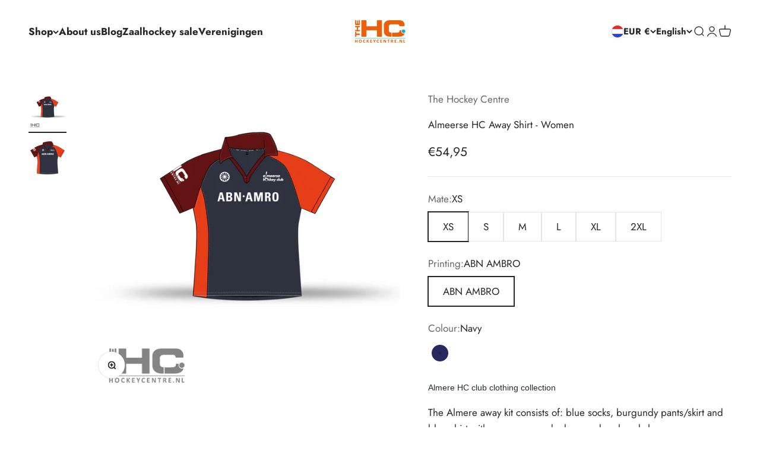

--- FILE ---
content_type: text/html; charset=utf-8
request_url: https://www.hockeycentre.nl/en/products/almeerse-hc-uit-shirt-dames
body_size: 70761
content:
<!doctype html>

<html class="no-js" lang="en" dir="ltr">
  <head>
  <link rel="stylesheet" href="https://obscure-escarpment-2240.herokuapp.com/stylesheets/bcpo-front.css">
  <script>var bcpo_product={"id":6603873878095,"title":"Almeerse HC Away Shirt - Women","handle":"almeerse-hc-uit-shirt-dames","description":"\u003cp style=\"margin: 0cm 0cm 12.0pt 0cm;\" data-mce-fragment=\"1\" data-mce-style=\"margin: 0cm 0cm 12.0pt 0cm;\"\u003e \u003cspan style=\"font-size: 10.5pt; font-family: 'Segoe UI',sans-serif; color: #212b36;\" data-mce-fragment=\"1\" data-mce-style=\"font-size: 10.5pt; font-family: 'Segoe UI',sans-serif; color: #212b36;\"\u003eAlmere HC club clothing collection\u003c\/span\u003e \u003c\/p\u003e\n\n\u003cp style=\"font-variant-ligatures: normal; font-variant-caps: normal; orphans: 2; text-align: start; widows: 2; -webkit-text-stroke-width: 0px; text-decoration-style: initial; text-decoration-color: initial; word-spacing: 0px; margin: 0cm 0cm 12.0pt 0cm;\" data-mce-fragment=\"1\" data-mce-style=\"font-variant-ligatures: normal; font-variant-caps: normal; orphans: 2; text-align: start; widows: 2; -webkit-text-stroke-width: 0px; text-decoration-style: initial; text-decoration-color: initial; word-spacing: 0px; margin: 0cm 0cm 12.0pt 0cm;\"\u003e \u003cspan\u003eThe Almere away kit consists of: blue socks, burgundy pants\/skirt and blue shirt with an orange and a burgundy-colored sleeve.\u003c\/span\u003e \u003c\/p\u003e\n\n\u003cp style=\"font-variant-ligatures: normal; font-variant-caps: normal; orphans: 2; text-align: start; widows: 2; -webkit-text-stroke-width: 0px; text-decoration-style: initial; text-decoration-color: initial; word-spacing: 0px; margin: 0cm 0cm 12.0pt 0cm;\" data-mce-fragment=\"1\" data-mce-style=\"font-variant-ligatures: normal; font-variant-caps: normal; orphans: 2; text-align: start; widows: 2; -webkit-text-stroke-width: 0px; text-decoration-style: initial; text-decoration-color: initial; word-spacing: 0px; margin: 0cm 0cm 12.0pt 0cm;\"\u003e The away kit is mandatory to wear at every official away match.\u003c\/p\u003e","published_at":"2021-08-20T16:41:36+02:00","created_at":"2021-08-20T16:38:59+02:00","vendor":"The Hockey Centre","type":"Clubwear","tags":["Almeerse HC","clubkleding","Custom","Dames","Shirt","spo-default","spo-disabled","spo-notify-me-disabled","Uit"],"price":5495,"price_min":5495,"price_max":5495,"available":true,"price_varies":false,"compare_at_price":null,"compare_at_price_min":0,"compare_at_price_max":0,"compare_at_price_varies":false,"variants":[{"id":49695201853786,"title":"XS \/ ABN AMBRO \/ Navy","option1":"XS","option2":"ABN AMBRO","option3":"Navy","sku":null,"requires_shipping":true,"taxable":true,"featured_image":null,"available":true,"name":"Almeerse HC Away Shirt - Women - XS \/ ABN AMBRO \/ Navy","public_title":"XS \/ ABN AMBRO \/ Navy","options":["XS","ABN AMBRO","Navy"],"price":5495,"weight":0,"compare_at_price":null,"inventory_management":"shopify","barcode":"8719395026947","requires_selling_plan":false,"selling_plan_allocations":[],"quantity_rule":{"min":1,"max":null,"increment":1}},{"id":49695201919322,"title":"S \/ ABN AMBRO \/ Navy","option1":"S","option2":"ABN AMBRO","option3":"Navy","sku":null,"requires_shipping":true,"taxable":true,"featured_image":null,"available":true,"name":"Almeerse HC Away Shirt - Women - S \/ ABN AMBRO \/ Navy","public_title":"S \/ ABN AMBRO \/ Navy","options":["S","ABN AMBRO","Navy"],"price":5495,"weight":0,"compare_at_price":null,"inventory_management":"shopify","barcode":"8719395026954","requires_selling_plan":false,"selling_plan_allocations":[],"quantity_rule":{"min":1,"max":null,"increment":1}},{"id":49695201984858,"title":"M \/ ABN AMBRO \/ Navy","option1":"M","option2":"ABN AMBRO","option3":"Navy","sku":null,"requires_shipping":true,"taxable":true,"featured_image":null,"available":true,"name":"Almeerse HC Away Shirt - Women - M \/ ABN AMBRO \/ Navy","public_title":"M \/ ABN AMBRO \/ Navy","options":["M","ABN AMBRO","Navy"],"price":5495,"weight":0,"compare_at_price":null,"inventory_management":"shopify","barcode":"8719395026961","requires_selling_plan":false,"selling_plan_allocations":[],"quantity_rule":{"min":1,"max":null,"increment":1}},{"id":49695202083162,"title":"L \/ ABN AMBRO \/ Navy","option1":"L","option2":"ABN AMBRO","option3":"Navy","sku":null,"requires_shipping":true,"taxable":true,"featured_image":null,"available":true,"name":"Almeerse HC Away Shirt - Women - L \/ ABN AMBRO \/ Navy","public_title":"L \/ ABN AMBRO \/ Navy","options":["L","ABN AMBRO","Navy"],"price":5495,"weight":0,"compare_at_price":null,"inventory_management":"shopify","barcode":"8719395026978","requires_selling_plan":false,"selling_plan_allocations":[],"quantity_rule":{"min":1,"max":null,"increment":1}},{"id":49695202247002,"title":"XL \/ ABN AMBRO \/ Navy","option1":"XL","option2":"ABN AMBRO","option3":"Navy","sku":null,"requires_shipping":true,"taxable":true,"featured_image":null,"available":true,"name":"Almeerse HC Away Shirt - Women - XL \/ ABN AMBRO \/ Navy","public_title":"XL \/ ABN AMBRO \/ Navy","options":["XL","ABN AMBRO","Navy"],"price":5495,"weight":0,"compare_at_price":null,"inventory_management":"shopify","barcode":"8719395026985","requires_selling_plan":false,"selling_plan_allocations":[],"quantity_rule":{"min":1,"max":null,"increment":1}},{"id":49695202312538,"title":"2XL \/ ABN AMBRO \/ Navy","option1":"2XL","option2":"ABN AMBRO","option3":"Navy","sku":null,"requires_shipping":true,"taxable":true,"featured_image":null,"available":true,"name":"Almeerse HC Away Shirt - Women - 2XL \/ ABN AMBRO \/ Navy","public_title":"2XL \/ ABN AMBRO \/ Navy","options":["2XL","ABN AMBRO","Navy"],"price":5495,"weight":0,"compare_at_price":null,"inventory_management":"shopify","barcode":"8719395066813","requires_selling_plan":false,"selling_plan_allocations":[],"quantity_rule":{"min":1,"max":null,"increment":1}}],"images":["\/\/www.hockeycentre.nl\/cdn\/shop\/products\/almereshirtuitdames.png?v=1677580849","\/\/www.hockeycentre.nl\/cdn\/shop\/products\/Almeersuitshirtdames.png?v=1677580849"],"featured_image":"\/\/www.hockeycentre.nl\/cdn\/shop\/products\/almereshirtuitdames.png?v=1677580849","options":["Mate","Printing","Colour"],"media":[{"alt":null,"id":32040179532015,"position":1,"preview_image":{"aspect_ratio":1.0,"height":1080,"width":1080,"src":"\/\/www.hockeycentre.nl\/cdn\/shop\/products\/almereshirtuitdames.png?v=1677580849"},"aspect_ratio":1.0,"height":1080,"media_type":"image","src":"\/\/www.hockeycentre.nl\/cdn\/shop\/products\/almereshirtuitdames.png?v=1677580849","width":1080},{"alt":null,"id":29285554421999,"position":2,"preview_image":{"aspect_ratio":1.0,"height":800,"width":800,"src":"\/\/www.hockeycentre.nl\/cdn\/shop\/products\/Almeersuitshirtdames.png?v=1677580849"},"aspect_ratio":1.0,"height":800,"media_type":"image","src":"\/\/www.hockeycentre.nl\/cdn\/shop\/products\/Almeersuitshirtdames.png?v=1677580849","width":800}],"requires_selling_plan":false,"selling_plan_groups":[],"content":"\u003cp style=\"margin: 0cm 0cm 12.0pt 0cm;\" data-mce-fragment=\"1\" data-mce-style=\"margin: 0cm 0cm 12.0pt 0cm;\"\u003e \u003cspan style=\"font-size: 10.5pt; font-family: 'Segoe UI',sans-serif; color: #212b36;\" data-mce-fragment=\"1\" data-mce-style=\"font-size: 10.5pt; font-family: 'Segoe UI',sans-serif; color: #212b36;\"\u003eAlmere HC club clothing collection\u003c\/span\u003e \u003c\/p\u003e\n\n\u003cp style=\"font-variant-ligatures: normal; font-variant-caps: normal; orphans: 2; text-align: start; widows: 2; -webkit-text-stroke-width: 0px; text-decoration-style: initial; text-decoration-color: initial; word-spacing: 0px; margin: 0cm 0cm 12.0pt 0cm;\" data-mce-fragment=\"1\" data-mce-style=\"font-variant-ligatures: normal; font-variant-caps: normal; orphans: 2; text-align: start; widows: 2; -webkit-text-stroke-width: 0px; text-decoration-style: initial; text-decoration-color: initial; word-spacing: 0px; margin: 0cm 0cm 12.0pt 0cm;\"\u003e \u003cspan\u003eThe Almere away kit consists of: blue socks, burgundy pants\/skirt and blue shirt with an orange and a burgundy-colored sleeve.\u003c\/span\u003e \u003c\/p\u003e\n\n\u003cp style=\"font-variant-ligatures: normal; font-variant-caps: normal; orphans: 2; text-align: start; widows: 2; -webkit-text-stroke-width: 0px; text-decoration-style: initial; text-decoration-color: initial; word-spacing: 0px; margin: 0cm 0cm 12.0pt 0cm;\" data-mce-fragment=\"1\" data-mce-style=\"font-variant-ligatures: normal; font-variant-caps: normal; orphans: 2; text-align: start; widows: 2; -webkit-text-stroke-width: 0px; text-decoration-style: initial; text-decoration-color: initial; word-spacing: 0px; margin: 0cm 0cm 12.0pt 0cm;\"\u003e The away kit is mandatory to wear at every official away match.\u003c\/p\u003e"};  var bcpo_settings={"shop_currency":"EUR","money_format2":"€{{amount_with_comma_separator}} EUR","money_format_without_currency":"€{{amount_with_comma_separator}}"};var inventory_quantity = [];inventory_quantity.push(44);inventory_quantity.push(23);inventory_quantity.push(26);inventory_quantity.push(32);inventory_quantity.push(13);inventory_quantity.push(3);if(bcpo_product) { for (var i = 0; i < bcpo_product.variants.length; i += 1) { bcpo_product.variants[i].inventory_quantity = inventory_quantity[i]; }}window.bcpo = window.bcpo || {}; bcpo.cart = {"note":null,"attributes":{},"original_total_price":0,"total_price":0,"total_discount":0,"total_weight":0.0,"item_count":0,"items":[],"requires_shipping":false,"currency":"EUR","items_subtotal_price":0,"cart_level_discount_applications":[],"checkout_charge_amount":0}; bcpo.ogFormData = FormData; bcpo.money_with_currency_format = "€{{amount_with_comma_separator}} EUR";bcpo.money_format = "€{{amount_with_comma_separator}}";</script>
  <script>if (window.bcpo) bcpo.disabled = true;</script>


    <meta charset="utf-8">
    <meta name="viewport" content="width=device-width, initial-scale=1.0, height=device-height, minimum-scale=1.0, maximum-scale=1.0">
    <meta name="theme-color" content="#ffffff"><link rel="shortcut icon" href="//www.hockeycentre.nl/cdn/shop/files/Hockeycentre_logo_transparant_1200x1200_f381e92f-97f7-4f0c-835e-f8844e996de1.png?v=1711544770&width=96">
      <link rel="apple-touch-icon" href="//www.hockeycentre.nl/cdn/shop/files/Hockeycentre_logo_transparant_1200x1200_f381e92f-97f7-4f0c-835e-f8844e996de1.png?v=1711544770&width=180"><link rel="preconnect" href="https://cdn.shopify.com">
    <link rel="preconnect" href="https://fonts.shopifycdn.com" crossorigin>
    <link rel="dns-prefetch" href="https://productreviews.shopifycdn.com"><link rel="modulepreload" href="//www.hockeycentre.nl/cdn/shop/t/19/assets/vendor.min.js?v=56430842210900357591671743352" as="script">
    <link rel="modulepreload" href="//www.hockeycentre.nl/cdn/shop/t/19/assets/theme.js?v=105513218951785345801698069189" as="script">
    <link rel="modulepreload" href="//www.hockeycentre.nl/cdn/shop/t/19/assets/sections.js?v=150229096738738823721698070479" as="script"><link rel="preload" href="//www.hockeycentre.nl/cdn/fonts/jost/jost_n7.921dc18c13fa0b0c94c5e2517ffe06139c3615a3.woff2" as="font" type="font/woff2" crossorigin><link rel="preload" href="//www.hockeycentre.nl/cdn/fonts/jost/jost_n4.d47a1b6347ce4a4c9f437608011273009d91f2b7.woff2" as="font" type="font/woff2" crossorigin><meta name="twitter:image:alt" content="">
  <script type="application/ld+json">
  {
    "@context": "https://schema.org",
    "@type": "Product",
    "productID": 6603873878095,
    "offers": [{
          "@type": "Offer",
          "name": "XS \/ ABN AMBRO \/ Navy",
          "availability":"https://schema.org/InStock",
          "price": 54.95,
          "priceCurrency": "EUR",
          "priceValidUntil": "2026-01-29","gtin": "8719395026947","url": "https://www.hockeycentre.nl/en/products/almeerse-hc-uit-shirt-dames?variant=49695201853786"
        },
{
          "@type": "Offer",
          "name": "S \/ ABN AMBRO \/ Navy",
          "availability":"https://schema.org/InStock",
          "price": 54.95,
          "priceCurrency": "EUR",
          "priceValidUntil": "2026-01-29","gtin": "8719395026954","url": "https://www.hockeycentre.nl/en/products/almeerse-hc-uit-shirt-dames?variant=49695201919322"
        },
{
          "@type": "Offer",
          "name": "M \/ ABN AMBRO \/ Navy",
          "availability":"https://schema.org/InStock",
          "price": 54.95,
          "priceCurrency": "EUR",
          "priceValidUntil": "2026-01-29","gtin": "8719395026961","url": "https://www.hockeycentre.nl/en/products/almeerse-hc-uit-shirt-dames?variant=49695201984858"
        },
{
          "@type": "Offer",
          "name": "L \/ ABN AMBRO \/ Navy",
          "availability":"https://schema.org/InStock",
          "price": 54.95,
          "priceCurrency": "EUR",
          "priceValidUntil": "2026-01-29","gtin": "8719395026978","url": "https://www.hockeycentre.nl/en/products/almeerse-hc-uit-shirt-dames?variant=49695202083162"
        },
{
          "@type": "Offer",
          "name": "XL \/ ABN AMBRO \/ Navy",
          "availability":"https://schema.org/InStock",
          "price": 54.95,
          "priceCurrency": "EUR",
          "priceValidUntil": "2026-01-29","gtin": "8719395026985","url": "https://www.hockeycentre.nl/en/products/almeerse-hc-uit-shirt-dames?variant=49695202247002"
        },
{
          "@type": "Offer",
          "name": "2XL \/ ABN AMBRO \/ Navy",
          "availability":"https://schema.org/InStock",
          "price": 54.95,
          "priceCurrency": "EUR",
          "priceValidUntil": "2026-01-29","gtin": "8719395066813","url": "https://www.hockeycentre.nl/en/products/almeerse-hc-uit-shirt-dames?variant=49695202312538"
        }
],"brand": {
      "@type": "Brand",
      "name": "The Hockey Centre"
    },
    "name": "Almeerse HC Away Shirt - Women",
    "description": " Almere HC club clothing collection \n\n The Almere away kit consists of: blue socks, burgundy pants\/skirt and blue shirt with an orange and a burgundy-colored sleeve. \n\n The away kit is mandatory to wear at every official away match.",
    "category": "Clubwear",
    "url": "https://www.hockeycentre.nl/en/products/almeerse-hc-uit-shirt-dames",
    "sku": null,"gtin": "8719395026947","weight": {
        "@type": "QuantitativeValue",
        "unitCode": "kg",
        "value": 0.0
      },"image": {
      "@type": "ImageObject",
      "url": "https://www.hockeycentre.nl/cdn/shop/products/almereshirtuitdames.png?v=1677580849&width=1024",
      "image": "https://www.hockeycentre.nl/cdn/shop/products/almereshirtuitdames.png?v=1677580849&width=1024",
      "name": "",
      "width": "1024",
      "height": "1024"
    }
  }
  </script>



  <script type="application/ld+json">
  {
    "@context": "https://schema.org",
    "@type": "BreadcrumbList",
  "itemListElement": [{
      "@type": "ListItem",
      "position": 1,
      "name": "Home",
      "item": "https://www.hockeycentre.nl"
    },{
          "@type": "ListItem",
          "position": 2,
          "name": "Almeerse HC Away Shirt - Women",
          "item": "https://www.hockeycentre.nl/en/products/almeerse-hc-uit-shirt-dames"
        }]
  }
  </script>

<style>/* Typography (heading) */
  @font-face {
  font-family: Jost;
  font-weight: 700;
  font-style: normal;
  font-display: fallback;
  src: url("//www.hockeycentre.nl/cdn/fonts/jost/jost_n7.921dc18c13fa0b0c94c5e2517ffe06139c3615a3.woff2") format("woff2"),
       url("//www.hockeycentre.nl/cdn/fonts/jost/jost_n7.cbfc16c98c1e195f46c536e775e4e959c5f2f22b.woff") format("woff");
}

@font-face {
  font-family: Jost;
  font-weight: 700;
  font-style: italic;
  font-display: fallback;
  src: url("//www.hockeycentre.nl/cdn/fonts/jost/jost_i7.d8201b854e41e19d7ed9b1a31fe4fe71deea6d3f.woff2") format("woff2"),
       url("//www.hockeycentre.nl/cdn/fonts/jost/jost_i7.eae515c34e26b6c853efddc3fc0c552e0de63757.woff") format("woff");
}

/* Typography (body) */
  @font-face {
  font-family: Jost;
  font-weight: 400;
  font-style: normal;
  font-display: fallback;
  src: url("//www.hockeycentre.nl/cdn/fonts/jost/jost_n4.d47a1b6347ce4a4c9f437608011273009d91f2b7.woff2") format("woff2"),
       url("//www.hockeycentre.nl/cdn/fonts/jost/jost_n4.791c46290e672b3f85c3d1c651ef2efa3819eadd.woff") format("woff");
}

@font-face {
  font-family: Jost;
  font-weight: 400;
  font-style: italic;
  font-display: fallback;
  src: url("//www.hockeycentre.nl/cdn/fonts/jost/jost_i4.b690098389649750ada222b9763d55796c5283a5.woff2") format("woff2"),
       url("//www.hockeycentre.nl/cdn/fonts/jost/jost_i4.fd766415a47e50b9e391ae7ec04e2ae25e7e28b0.woff") format("woff");
}

@font-face {
  font-family: Jost;
  font-weight: 700;
  font-style: normal;
  font-display: fallback;
  src: url("//www.hockeycentre.nl/cdn/fonts/jost/jost_n7.921dc18c13fa0b0c94c5e2517ffe06139c3615a3.woff2") format("woff2"),
       url("//www.hockeycentre.nl/cdn/fonts/jost/jost_n7.cbfc16c98c1e195f46c536e775e4e959c5f2f22b.woff") format("woff");
}

@font-face {
  font-family: Jost;
  font-weight: 700;
  font-style: italic;
  font-display: fallback;
  src: url("//www.hockeycentre.nl/cdn/fonts/jost/jost_i7.d8201b854e41e19d7ed9b1a31fe4fe71deea6d3f.woff2") format("woff2"),
       url("//www.hockeycentre.nl/cdn/fonts/jost/jost_i7.eae515c34e26b6c853efddc3fc0c552e0de63757.woff") format("woff");
}

:root {
    /**
     * ---------------------------------------------------------------------
     * SPACING VARIABLES
     *
     * We are using a spacing inspired from frameworks like Tailwind CSS.
     * ---------------------------------------------------------------------
     */
    --spacing-0-5: 0.125rem; /* 2px */
    --spacing-1: 0.25rem; /* 4px */
    --spacing-1-5: 0.375rem; /* 6px */
    --spacing-2: 0.5rem; /* 8px */
    --spacing-2-5: 0.625rem; /* 10px */
    --spacing-3: 0.75rem; /* 12px */
    --spacing-3-5: 0.875rem; /* 14px */
    --spacing-4: 1rem; /* 16px */
    --spacing-4-5: 1.125rem; /* 18px */
    --spacing-5: 1.25rem; /* 20px */
    --spacing-5-5: 1.375rem; /* 22px */
    --spacing-6: 1.5rem; /* 24px */
    --spacing-6-5: 1.625rem; /* 26px */
    --spacing-7: 1.75rem; /* 28px */
    --spacing-7-5: 1.875rem; /* 30px */
    --spacing-8: 2rem; /* 32px */
    --spacing-8-5: 2.125rem; /* 34px */
    --spacing-9: 2.25rem; /* 36px */
    --spacing-9-5: 2.375rem; /* 38px */
    --spacing-10: 2.5rem; /* 40px */
    --spacing-11: 2.75rem; /* 44px */
    --spacing-12: 3rem; /* 48px */
    --spacing-14: 3.5rem; /* 56px */
    --spacing-16: 4rem; /* 64px */
    --spacing-18: 4.5rem; /* 72px */
    --spacing-20: 5rem; /* 80px */
    --spacing-24: 6rem; /* 96px */
    --spacing-28: 7rem; /* 112px */
    --spacing-32: 8rem; /* 128px */
    --spacing-36: 9rem; /* 144px */
    --spacing-40: 10rem; /* 160px */
    --spacing-44: 11rem; /* 176px */
    --spacing-48: 12rem; /* 192px */
    --spacing-52: 13rem; /* 208px */
    --spacing-56: 14rem; /* 224px */
    --spacing-60: 15rem; /* 240px */
    --spacing-64: 16rem; /* 256px */
    --spacing-72: 18rem; /* 288px */
    --spacing-80: 20rem; /* 320px */
    --spacing-96: 24rem; /* 384px */

    /* Container */
    --container-max-width: 1600px;
    --container-narrow-max-width: 1350px;
    --container-gutter: var(--spacing-5);
    --section-outer-spacing-block: var(--spacing-12);
    --section-inner-max-spacing-block: var(--spacing-10);
    --section-inner-spacing-inline: var(--container-gutter);
    --section-stack-spacing-block: var(--spacing-8);

    /* Grid gutter */
    --grid-gutter: var(--spacing-5);

    /* Product list settings */
    --product-list-row-gap: var(--spacing-8);
    --product-list-column-gap: var(--grid-gutter);

    /* Form settings */
    --input-gap: var(--spacing-2);
    --input-height: 2.625rem;
    --input-padding-inline: var(--spacing-4);

    /* Other sizes */
    --sticky-area-height: calc(var(--sticky-announcement-bar-enabled, 0) * var(--announcement-bar-height, 0px) + var(--sticky-header-enabled, 0) * var(--header-height, 0px));

    /* RTL support */
    --transform-logical-flip: 1;
    --transform-origin-start: left;
    --transform-origin-end: right;

    /**
     * ---------------------------------------------------------------------
     * TYPOGRAPHY
     * ---------------------------------------------------------------------
     */

    /* Font properties */
    --heading-font-family: Jost, sans-serif;
    --heading-font-weight: 700;
    --heading-font-style: normal;
    --heading-text-transform: normal;
    --heading-letter-spacing: -0.01em;
    --text-font-family: Jost, sans-serif;
    --text-font-weight: 400;
    --text-font-style: normal;
    --text-letter-spacing: 0.0em;

    /* Font sizes */
    --text-h0: 2.75rem;
    --text-h1: 2rem;
    --text-h2: 1.75rem;
    --text-h3: 1.375rem;
    --text-h4: 1.125rem;
    --text-h5: 1.125rem;
    --text-h6: 1rem;
    --text-xs: 0.6875rem;
    --text-sm: 0.75rem;
    --text-base: 0.875rem;
    --text-lg: 1.125rem;

    /**
     * ---------------------------------------------------------------------
     * COLORS
     * ---------------------------------------------------------------------
     */

    /* Color settings */--accent: 231 96 36;
    --text-primary: 39 39 39;
    --background-primary: 255 255 255;
    --dialog-background: 255 255 255;
    --border-color: var(--text-color, var(--text-primary)) / 0.12;

    /* Button colors */
    --button-background-primary: 231 96 36;
    --button-text-primary: 255 255 255;
    --button-background-secondary: 231 96 36;
    --button-text-secondary: 255 255 255;

    /* Status colors */
    --success-background: 238 241 235;
    --success-text: 112 138 92;
    --warning-background: 252 240 227;
    --warning-text: 227 126 22;
    --error-background: 245 229 229;
    --error-text: 170 40 38;

    /* Product colors */
    --on-sale-text: 231 96 36;
    --on-sale-badge-background: 231 96 36;
    --on-sale-badge-text: 255 255 255;
    --sold-out-badge-background: 190 189 185;
    --sold-out-badge-text: 0 0 0;
    --primary-badge-background: 231 96 36;
    --primary-badge-text: 255 255 255;
    --star-color: 255 183 74;
    --product-card-background: 255 255 255;
    --product-card-text: 39 39 39;

    /* Header colors */
    --header-background: 255 255 255;
    --header-text: 39 39 39;

    /* Footer colors */
    --footer-background: 242 242 242;
    --footer-text: 39 39 39;

    /* Rounded variables (used for border radius) */
    --rounded-xs: 0.0rem;
    --rounded-sm: 0.0rem;
    --rounded: 0.0rem;
    --rounded-lg: 0.0rem;
    --rounded-full: 9999px;

    --rounded-button: 0.0rem;
    --rounded-input: 0.0rem;

    /* Box shadow */
    --shadow-sm: 0 2px 8px rgb(var(--text-primary) / 0.0);
    --shadow: 0 5px 15px rgb(var(--text-primary) / 0.0);
    --shadow-md: 0 5px 30px rgb(var(--text-primary) / 0.0);
    --shadow-block: 0px 0px 50px rgb(var(--text-primary) / 0.0);

    /**
     * ---------------------------------------------------------------------
     * OTHER
     * ---------------------------------------------------------------------
     */

    --cursor-close-svg-url: url(//www.hockeycentre.nl/cdn/shop/t/19/assets/cursor-close.svg?v=147174565022153725511670410449);
    --cursor-zoom-in-svg-url: url(//www.hockeycentre.nl/cdn/shop/t/19/assets/cursor-zoom-in.svg?v=154953035094101115921670410449);
    --cursor-zoom-out-svg-url: url(//www.hockeycentre.nl/cdn/shop/t/19/assets/cursor-zoom-out.svg?v=16155520337305705181670410449);
    --checkmark-svg-url: url(//www.hockeycentre.nl/cdn/shop/t/19/assets/checkmark.svg?v=77552481021870063511670410449);
  }

  [dir="rtl"]:root {
    /* RTL support */
    --transform-logical-flip: -1;
    --transform-origin-start: right;
    --transform-origin-end: left;
  }

  @media screen and (min-width: 700px) {
    :root {
      /* Typography (font size) */
      --text-h0: 3.5rem;
      --text-h1: 2.5rem;
      --text-h2: 2rem;
      --text-h3: 1.625rem;
      --text-h4: 1.375rem;
      --text-h5: 1.125rem;
      --text-h6: 1rem;

      --text-xs: 0.8125rem;
      --text-sm: 0.9375rem;
      --text-base: 1.0625rem;
      --text-lg: 1.3125rem;

      /* Spacing */
      --container-gutter: 2rem;
      --section-outer-spacing-block: var(--spacing-16);
      --section-inner-max-spacing-block: var(--spacing-12);
      --section-inner-spacing-inline: var(--spacing-14);
      --section-stack-spacing-block: var(--spacing-12);

      /* Grid gutter */
      --grid-gutter: var(--spacing-6);

      /* Product list settings */
      --product-list-row-gap: var(--spacing-12);

      /* Form settings */
      --input-gap: 1rem;
      --input-height: 3.125rem;
      --input-padding-inline: var(--spacing-5);
    }
  }

  @media screen and (min-width: 1000px) {
    :root {
      /* Spacing settings */
      --container-gutter: var(--spacing-12);
      --section-outer-spacing-block: var(--spacing-18);
      --section-inner-max-spacing-block: var(--spacing-16);
      --section-inner-spacing-inline: var(--spacing-18);
      --section-stack-spacing-block: var(--spacing-12);
    }
  }

  @media screen and (min-width: 1150px) {
    :root {
      /* Spacing settings */
      --container-gutter: var(--spacing-12);
      --section-outer-spacing-block: var(--spacing-20);
      --section-inner-max-spacing-block: var(--spacing-16);
      --section-inner-spacing-inline: var(--spacing-18);
      --section-stack-spacing-block: var(--spacing-12);
    }
  }

  @media screen and (min-width: 1400px) {
    :root {
      /* Typography (font size) */
      --text-h0: 4.5rem;
      --text-h1: 3.5rem;
      --text-h2: 2.75rem;
      --text-h3: 2rem;
      --text-h4: 1.75rem;
      --text-h5: 1.375rem;
      --text-h6: 1.25rem;

      --section-outer-spacing-block: var(--spacing-24);
      --section-inner-max-spacing-block: var(--spacing-18);
      --section-inner-spacing-inline: var(--spacing-20);
    }
  }

  @media screen and (min-width: 1600px) {
    :root {
      --section-outer-spacing-block: var(--spacing-24);
      --section-inner-max-spacing-block: var(--spacing-20);
      --section-inner-spacing-inline: var(--spacing-24);
    }
  }

  /**
   * ---------------------------------------------------------------------
   * LIQUID DEPENDANT CSS
   *
   * Our main CSS is Liquid free, but some very specific features depend on
   * theme settings, so we have them here
   * ---------------------------------------------------------------------
   */@media screen and (pointer: fine) {
        /* The !important are for the Shopify Payment button to ensure we override the default from Shopify styles */
        .button:not([disabled]):not(.button--outline):hover, .btn:not([disabled]):hover, .shopify-payment-button__button--unbranded:not([disabled]):hover {
          background-color: transparent !important;
          color: rgb(var(--button-outline-color) / var(--button-background-opacity, 1)) !important;
          box-shadow: inset 0 0 0 2px currentColor !important;
        }

        .button--outline:not([disabled]):hover {
          background: rgb(var(--button-background));
          color: rgb(var(--button-text-color));
          box-shadow: inset 0 0 0 2px rgb(var(--button-background));
        }
      }</style><script>
  document.documentElement.classList.replace('no-js', 'js');

  // This allows to expose several variables to the global scope, to be used in scripts
  window.themeVariables = {
    settings: {
      showPageTransition: false,
      headingApparition: "none",
      pageType: "product",
      moneyFormat: "€{{amount_with_comma_separator}}",
      moneyWithCurrencyFormat: "€{{amount_with_comma_separator}} EUR",
      currencyCodeEnabled: false,
      cartType: "drawer",
      showDiscount: true,
      discountMode: "percentage"
    },

    strings: {
      accessibilityClose: "Close",
      accessibilityNext: "Next",
      accessibilityPrevious: "Previous",
      addToCartButton: "Add to cart",
      soldOutButton: "Sold out",
      preOrderButton: "Pre-order",
      unavailableButton: "Unavailable",
      closeGallery: "Close gallery",
      zoomGallery: "Zoom",
      errorGallery: "Image cannot be loaded",
      soldOutBadge: "Sold out",
      discountBadge: "Save @@",
      sku: "SKU:",
      searchNoResults: "No results could be found.",
      addOrderNote: "Add order note",
      editOrderNote: "Edit order note",
      shippingEstimatorNoResults: "Sorry, we do not ship to your address.",
      shippingEstimatorOneResult: "There is one shipping rate for your address:",
      shippingEstimatorMultipleResults: "There are several shipping rates for your address:",
      shippingEstimatorError: "One or more error occurred while retrieving shipping rates:"
    },

    breakpoints: {
      'sm': 'screen and (min-width: 700px)',
      'md': 'screen and (min-width: 1000px)',
      'lg': 'screen and (min-width: 1150px)',
      'xl': 'screen and (min-width: 1400px)',

      'sm-max': 'screen and (max-width: 699px)',
      'md-max': 'screen and (max-width: 999px)',
      'lg-max': 'screen and (max-width: 1149px)',
      'xl-max': 'screen and (max-width: 1399px)'
    }
  };// For detecting native share
  document.documentElement.classList.add(`native-share--${navigator.share ? 'enabled' : 'disabled'}`);// We save the product ID in local storage to be eventually used for recently viewed section
    try {
      const recentlyViewedProducts = new Set(JSON.parse(localStorage.getItem('theme:recently-viewed-products') || '[]'));

      recentlyViewedProducts.delete(6603873878095); // Delete first to re-move the product
      recentlyViewedProducts.add(6603873878095);

      localStorage.setItem('theme:recently-viewed-products', JSON.stringify(Array.from(recentlyViewedProducts.values()).reverse()));
    } catch (e) {
      // Safari in private mode does not allow setting item, we silently fail
    }</script><script type="module" src="//www.hockeycentre.nl/cdn/shop/t/19/assets/vendor.min.js?v=56430842210900357591671743352"></script>
    <script type="module" src="//www.hockeycentre.nl/cdn/shop/t/19/assets/theme.js?v=105513218951785345801698069189"></script>
    <script type="module" src="//www.hockeycentre.nl/cdn/shop/t/19/assets/sections.js?v=150229096738738823721698070479"></script>

    <script>window.performance && window.performance.mark && window.performance.mark('shopify.content_for_header.start');</script><meta name="google-site-verification" content="FUhB9h-ppC96q2luzQIfxiv2Z5Cb5q6pyJ0wUe9KekU">
<meta name="facebook-domain-verification" content="5ts7gglhcf2qvxmev6u5oa9lqcm4lj">
<meta name="google-site-verification" content="aN5rw1Dlkx60pmdnsUbHL54EX_Y4iX3D0UgBK2z_NM8">
<meta id="shopify-digital-wallet" name="shopify-digital-wallet" content="/26969899087/digital_wallets/dialog">
<meta name="shopify-checkout-api-token" content="256b00ad9f254aff06be48d274d99412">
<link rel="alternate" hreflang="x-default" href="https://www.hockeycentre.nl/products/almeerse-hc-uit-shirt-dames">
<link rel="alternate" hreflang="nl-NL" href="https://www.hockeycentre.nl/products/almeerse-hc-uit-shirt-dames">
<link rel="alternate" hreflang="en-NL" href="https://www.hockeycentre.nl/en/products/almeerse-hc-uit-shirt-dames">
<link rel="alternate" type="application/json+oembed" href="https://www.hockeycentre.nl/en/products/almeerse-hc-uit-shirt-dames.oembed">
<script async="async" src="/checkouts/internal/preloads.js?locale=en-NL"></script>
<link rel="preconnect" href="https://shop.app" crossorigin="anonymous">
<script async="async" src="https://shop.app/checkouts/internal/preloads.js?locale=en-NL&shop_id=26969899087" crossorigin="anonymous"></script>
<script id="shopify-features" type="application/json">{"accessToken":"256b00ad9f254aff06be48d274d99412","betas":["rich-media-storefront-analytics"],"domain":"www.hockeycentre.nl","predictiveSearch":true,"shopId":26969899087,"locale":"en"}</script>
<script>var Shopify = Shopify || {};
Shopify.shop = "the-hockey-centre-nl.myshopify.com";
Shopify.locale = "en";
Shopify.currency = {"active":"EUR","rate":"1.0"};
Shopify.country = "NL";
Shopify.theme = {"name":"Impact","id":136869282031,"schema_name":"Impact","schema_version":"3.1.1","theme_store_id":1190,"role":"main"};
Shopify.theme.handle = "null";
Shopify.theme.style = {"id":null,"handle":null};
Shopify.cdnHost = "www.hockeycentre.nl/cdn";
Shopify.routes = Shopify.routes || {};
Shopify.routes.root = "/en/";</script>
<script type="module">!function(o){(o.Shopify=o.Shopify||{}).modules=!0}(window);</script>
<script>!function(o){function n(){var o=[];function n(){o.push(Array.prototype.slice.apply(arguments))}return n.q=o,n}var t=o.Shopify=o.Shopify||{};t.loadFeatures=n(),t.autoloadFeatures=n()}(window);</script>
<script>
  window.ShopifyPay = window.ShopifyPay || {};
  window.ShopifyPay.apiHost = "shop.app\/pay";
  window.ShopifyPay.redirectState = null;
</script>
<script id="shop-js-analytics" type="application/json">{"pageType":"product"}</script>
<script defer="defer" async type="module" src="//www.hockeycentre.nl/cdn/shopifycloud/shop-js/modules/v2/client.init-shop-cart-sync_C5BV16lS.en.esm.js"></script>
<script defer="defer" async type="module" src="//www.hockeycentre.nl/cdn/shopifycloud/shop-js/modules/v2/chunk.common_CygWptCX.esm.js"></script>
<script type="module">
  await import("//www.hockeycentre.nl/cdn/shopifycloud/shop-js/modules/v2/client.init-shop-cart-sync_C5BV16lS.en.esm.js");
await import("//www.hockeycentre.nl/cdn/shopifycloud/shop-js/modules/v2/chunk.common_CygWptCX.esm.js");

  window.Shopify.SignInWithShop?.initShopCartSync?.({"fedCMEnabled":true,"windoidEnabled":true});

</script>
<script>
  window.Shopify = window.Shopify || {};
  if (!window.Shopify.featureAssets) window.Shopify.featureAssets = {};
  window.Shopify.featureAssets['shop-js'] = {"shop-cart-sync":["modules/v2/client.shop-cart-sync_ZFArdW7E.en.esm.js","modules/v2/chunk.common_CygWptCX.esm.js"],"init-fed-cm":["modules/v2/client.init-fed-cm_CmiC4vf6.en.esm.js","modules/v2/chunk.common_CygWptCX.esm.js"],"shop-button":["modules/v2/client.shop-button_tlx5R9nI.en.esm.js","modules/v2/chunk.common_CygWptCX.esm.js"],"shop-cash-offers":["modules/v2/client.shop-cash-offers_DOA2yAJr.en.esm.js","modules/v2/chunk.common_CygWptCX.esm.js","modules/v2/chunk.modal_D71HUcav.esm.js"],"init-windoid":["modules/v2/client.init-windoid_sURxWdc1.en.esm.js","modules/v2/chunk.common_CygWptCX.esm.js"],"shop-toast-manager":["modules/v2/client.shop-toast-manager_ClPi3nE9.en.esm.js","modules/v2/chunk.common_CygWptCX.esm.js"],"init-shop-email-lookup-coordinator":["modules/v2/client.init-shop-email-lookup-coordinator_B8hsDcYM.en.esm.js","modules/v2/chunk.common_CygWptCX.esm.js"],"init-shop-cart-sync":["modules/v2/client.init-shop-cart-sync_C5BV16lS.en.esm.js","modules/v2/chunk.common_CygWptCX.esm.js"],"avatar":["modules/v2/client.avatar_BTnouDA3.en.esm.js"],"pay-button":["modules/v2/client.pay-button_FdsNuTd3.en.esm.js","modules/v2/chunk.common_CygWptCX.esm.js"],"init-customer-accounts":["modules/v2/client.init-customer-accounts_DxDtT_ad.en.esm.js","modules/v2/client.shop-login-button_C5VAVYt1.en.esm.js","modules/v2/chunk.common_CygWptCX.esm.js","modules/v2/chunk.modal_D71HUcav.esm.js"],"init-shop-for-new-customer-accounts":["modules/v2/client.init-shop-for-new-customer-accounts_ChsxoAhi.en.esm.js","modules/v2/client.shop-login-button_C5VAVYt1.en.esm.js","modules/v2/chunk.common_CygWptCX.esm.js","modules/v2/chunk.modal_D71HUcav.esm.js"],"shop-login-button":["modules/v2/client.shop-login-button_C5VAVYt1.en.esm.js","modules/v2/chunk.common_CygWptCX.esm.js","modules/v2/chunk.modal_D71HUcav.esm.js"],"init-customer-accounts-sign-up":["modules/v2/client.init-customer-accounts-sign-up_CPSyQ0Tj.en.esm.js","modules/v2/client.shop-login-button_C5VAVYt1.en.esm.js","modules/v2/chunk.common_CygWptCX.esm.js","modules/v2/chunk.modal_D71HUcav.esm.js"],"shop-follow-button":["modules/v2/client.shop-follow-button_Cva4Ekp9.en.esm.js","modules/v2/chunk.common_CygWptCX.esm.js","modules/v2/chunk.modal_D71HUcav.esm.js"],"checkout-modal":["modules/v2/client.checkout-modal_BPM8l0SH.en.esm.js","modules/v2/chunk.common_CygWptCX.esm.js","modules/v2/chunk.modal_D71HUcav.esm.js"],"lead-capture":["modules/v2/client.lead-capture_Bi8yE_yS.en.esm.js","modules/v2/chunk.common_CygWptCX.esm.js","modules/v2/chunk.modal_D71HUcav.esm.js"],"shop-login":["modules/v2/client.shop-login_D6lNrXab.en.esm.js","modules/v2/chunk.common_CygWptCX.esm.js","modules/v2/chunk.modal_D71HUcav.esm.js"],"payment-terms":["modules/v2/client.payment-terms_CZxnsJam.en.esm.js","modules/v2/chunk.common_CygWptCX.esm.js","modules/v2/chunk.modal_D71HUcav.esm.js"]};
</script>
<script>(function() {
  var isLoaded = false;
  function asyncLoad() {
    if (isLoaded) return;
    isLoaded = true;
    var urls = ["https:\/\/size-charts-relentless.herokuapp.com\/js\/size-charts-relentless.js?shop=the-hockey-centre-nl.myshopify.com","https:\/\/gtmniddocks.herokuapp.com\/gtmniddocks.js?shop=the-hockey-centre-nl.myshopify.com","https:\/\/gtmfsstatic.getgoogletagmanager.com\/js\/gtmfsv2.js?shop=the-hockey-centre-nl.myshopify.com","https:\/\/cdn-bundler.nice-team.net\/app\/js\/bundler.js?shop=the-hockey-centre-nl.myshopify.com","https:\/\/cdn.shopify.com\/s\/files\/1\/0269\/6989\/9087\/t\/19\/assets\/yoast-active-script.js?v=1710336772\u0026shop=the-hockey-centre-nl.myshopify.com","https:\/\/admin.revenuehunt.com\/embed.js?shop=the-hockey-centre-nl.myshopify.com","https:\/\/ecommplugins-scripts.trustpilot.com\/v2.1\/js\/header.min.js?settings=eyJrZXkiOiI0Q1pjSFI4N1pQc2V1ckZVIn0=\u0026v=2.5\u0026shop=the-hockey-centre-nl.myshopify.com","https:\/\/ecommplugins-scripts.trustpilot.com\/v2.1\/js\/success.min.js?settings=eyJrZXkiOiI0Q1pjSFI4N1pQc2V1ckZVIiwidCI6WyJvcmRlcnMvZnVsZmlsbGVkIl0sInYiOiIifQ==\u0026shop=the-hockey-centre-nl.myshopify.com","https:\/\/ecommplugins-trustboxsettings.trustpilot.com\/the-hockey-centre-nl.myshopify.com.js?settings=1765803672248\u0026shop=the-hockey-centre-nl.myshopify.com"];
    for (var i = 0; i < urls.length; i++) {
      var s = document.createElement('script');
      s.type = 'text/javascript';
      s.async = true;
      s.src = urls[i];
      var x = document.getElementsByTagName('script')[0];
      x.parentNode.insertBefore(s, x);
    }
  };
  if(window.attachEvent) {
    window.attachEvent('onload', asyncLoad);
  } else {
    window.addEventListener('load', asyncLoad, false);
  }
})();</script>
<script id="__st">var __st={"a":26969899087,"offset":3600,"reqid":"3bf7ceaa-5ff7-4649-9bcd-97b638005e2d-1768831352","pageurl":"www.hockeycentre.nl\/en\/products\/almeerse-hc-uit-shirt-dames","u":"574222c78c96","p":"product","rtyp":"product","rid":6603873878095};</script>
<script>window.ShopifyPaypalV4VisibilityTracking = true;</script>
<script id="captcha-bootstrap">!function(){'use strict';const t='contact',e='account',n='new_comment',o=[[t,t],['blogs',n],['comments',n],[t,'customer']],c=[[e,'customer_login'],[e,'guest_login'],[e,'recover_customer_password'],[e,'create_customer']],r=t=>t.map((([t,e])=>`form[action*='/${t}']:not([data-nocaptcha='true']) input[name='form_type'][value='${e}']`)).join(','),a=t=>()=>t?[...document.querySelectorAll(t)].map((t=>t.form)):[];function s(){const t=[...o],e=r(t);return a(e)}const i='password',u='form_key',d=['recaptcha-v3-token','g-recaptcha-response','h-captcha-response',i],f=()=>{try{return window.sessionStorage}catch{return}},m='__shopify_v',_=t=>t.elements[u];function p(t,e,n=!1){try{const o=window.sessionStorage,c=JSON.parse(o.getItem(e)),{data:r}=function(t){const{data:e,action:n}=t;return t[m]||n?{data:e,action:n}:{data:t,action:n}}(c);for(const[e,n]of Object.entries(r))t.elements[e]&&(t.elements[e].value=n);n&&o.removeItem(e)}catch(o){console.error('form repopulation failed',{error:o})}}const l='form_type',E='cptcha';function T(t){t.dataset[E]=!0}const w=window,h=w.document,L='Shopify',v='ce_forms',y='captcha';let A=!1;((t,e)=>{const n=(g='f06e6c50-85a8-45c8-87d0-21a2b65856fe',I='https://cdn.shopify.com/shopifycloud/storefront-forms-hcaptcha/ce_storefront_forms_captcha_hcaptcha.v1.5.2.iife.js',D={infoText:'Protected by hCaptcha',privacyText:'Privacy',termsText:'Terms'},(t,e,n)=>{const o=w[L][v],c=o.bindForm;if(c)return c(t,g,e,D).then(n);var r;o.q.push([[t,g,e,D],n]),r=I,A||(h.body.append(Object.assign(h.createElement('script'),{id:'captcha-provider',async:!0,src:r})),A=!0)});var g,I,D;w[L]=w[L]||{},w[L][v]=w[L][v]||{},w[L][v].q=[],w[L][y]=w[L][y]||{},w[L][y].protect=function(t,e){n(t,void 0,e),T(t)},Object.freeze(w[L][y]),function(t,e,n,w,h,L){const[v,y,A,g]=function(t,e,n){const i=e?o:[],u=t?c:[],d=[...i,...u],f=r(d),m=r(i),_=r(d.filter((([t,e])=>n.includes(e))));return[a(f),a(m),a(_),s()]}(w,h,L),I=t=>{const e=t.target;return e instanceof HTMLFormElement?e:e&&e.form},D=t=>v().includes(t);t.addEventListener('submit',(t=>{const e=I(t);if(!e)return;const n=D(e)&&!e.dataset.hcaptchaBound&&!e.dataset.recaptchaBound,o=_(e),c=g().includes(e)&&(!o||!o.value);(n||c)&&t.preventDefault(),c&&!n&&(function(t){try{if(!f())return;!function(t){const e=f();if(!e)return;const n=_(t);if(!n)return;const o=n.value;o&&e.removeItem(o)}(t);const e=Array.from(Array(32),(()=>Math.random().toString(36)[2])).join('');!function(t,e){_(t)||t.append(Object.assign(document.createElement('input'),{type:'hidden',name:u})),t.elements[u].value=e}(t,e),function(t,e){const n=f();if(!n)return;const o=[...t.querySelectorAll(`input[type='${i}']`)].map((({name:t})=>t)),c=[...d,...o],r={};for(const[a,s]of new FormData(t).entries())c.includes(a)||(r[a]=s);n.setItem(e,JSON.stringify({[m]:1,action:t.action,data:r}))}(t,e)}catch(e){console.error('failed to persist form',e)}}(e),e.submit())}));const S=(t,e)=>{t&&!t.dataset[E]&&(n(t,e.some((e=>e===t))),T(t))};for(const o of['focusin','change'])t.addEventListener(o,(t=>{const e=I(t);D(e)&&S(e,y())}));const B=e.get('form_key'),M=e.get(l),P=B&&M;t.addEventListener('DOMContentLoaded',(()=>{const t=y();if(P)for(const e of t)e.elements[l].value===M&&p(e,B);[...new Set([...A(),...v().filter((t=>'true'===t.dataset.shopifyCaptcha))])].forEach((e=>S(e,t)))}))}(h,new URLSearchParams(w.location.search),n,t,e,['guest_login'])})(!0,!0)}();</script>
<script integrity="sha256-4kQ18oKyAcykRKYeNunJcIwy7WH5gtpwJnB7kiuLZ1E=" data-source-attribution="shopify.loadfeatures" defer="defer" src="//www.hockeycentre.nl/cdn/shopifycloud/storefront/assets/storefront/load_feature-a0a9edcb.js" crossorigin="anonymous"></script>
<script crossorigin="anonymous" defer="defer" src="//www.hockeycentre.nl/cdn/shopifycloud/storefront/assets/shopify_pay/storefront-65b4c6d7.js?v=20250812"></script>
<script data-source-attribution="shopify.dynamic_checkout.dynamic.init">var Shopify=Shopify||{};Shopify.PaymentButton=Shopify.PaymentButton||{isStorefrontPortableWallets:!0,init:function(){window.Shopify.PaymentButton.init=function(){};var t=document.createElement("script");t.src="https://www.hockeycentre.nl/cdn/shopifycloud/portable-wallets/latest/portable-wallets.en.js",t.type="module",document.head.appendChild(t)}};
</script>
<script data-source-attribution="shopify.dynamic_checkout.buyer_consent">
  function portableWalletsHideBuyerConsent(e){var t=document.getElementById("shopify-buyer-consent"),n=document.getElementById("shopify-subscription-policy-button");t&&n&&(t.classList.add("hidden"),t.setAttribute("aria-hidden","true"),n.removeEventListener("click",e))}function portableWalletsShowBuyerConsent(e){var t=document.getElementById("shopify-buyer-consent"),n=document.getElementById("shopify-subscription-policy-button");t&&n&&(t.classList.remove("hidden"),t.removeAttribute("aria-hidden"),n.addEventListener("click",e))}window.Shopify?.PaymentButton&&(window.Shopify.PaymentButton.hideBuyerConsent=portableWalletsHideBuyerConsent,window.Shopify.PaymentButton.showBuyerConsent=portableWalletsShowBuyerConsent);
</script>
<script>
  function portableWalletsCleanup(e){e&&e.src&&console.error("Failed to load portable wallets script "+e.src);var t=document.querySelectorAll("shopify-accelerated-checkout .shopify-payment-button__skeleton, shopify-accelerated-checkout-cart .wallet-cart-button__skeleton"),e=document.getElementById("shopify-buyer-consent");for(let e=0;e<t.length;e++)t[e].remove();e&&e.remove()}function portableWalletsNotLoadedAsModule(e){e instanceof ErrorEvent&&"string"==typeof e.message&&e.message.includes("import.meta")&&"string"==typeof e.filename&&e.filename.includes("portable-wallets")&&(window.removeEventListener("error",portableWalletsNotLoadedAsModule),window.Shopify.PaymentButton.failedToLoad=e,"loading"===document.readyState?document.addEventListener("DOMContentLoaded",window.Shopify.PaymentButton.init):window.Shopify.PaymentButton.init())}window.addEventListener("error",portableWalletsNotLoadedAsModule);
</script>

<script type="module" src="https://www.hockeycentre.nl/cdn/shopifycloud/portable-wallets/latest/portable-wallets.en.js" onError="portableWalletsCleanup(this)" crossorigin="anonymous"></script>
<script nomodule>
  document.addEventListener("DOMContentLoaded", portableWalletsCleanup);
</script>

<link id="shopify-accelerated-checkout-styles" rel="stylesheet" media="screen" href="https://www.hockeycentre.nl/cdn/shopifycloud/portable-wallets/latest/accelerated-checkout-backwards-compat.css" crossorigin="anonymous">
<style id="shopify-accelerated-checkout-cart">
        #shopify-buyer-consent {
  margin-top: 1em;
  display: inline-block;
  width: 100%;
}

#shopify-buyer-consent.hidden {
  display: none;
}

#shopify-subscription-policy-button {
  background: none;
  border: none;
  padding: 0;
  text-decoration: underline;
  font-size: inherit;
  cursor: pointer;
}

#shopify-subscription-policy-button::before {
  box-shadow: none;
}

      </style>

<script>window.performance && window.performance.mark && window.performance.mark('shopify.content_for_header.end');</script>
  <script type="text/javascript">
    var Tipo = Tipo || {};
    Tipo.Booking = Tipo.Booking || {};
    Tipo.Booking.appUrl = 'https://booking.tipo.io';
    Tipo.Booking.shop = {
      id: 38419,
      url : 'the-hockey-centre-nl.myshopify.com',
      domain : 'www.hockeycentre.nl',
      settings : "{\"general\":{\"hide_add_to_cart\":\"2\",\"hide_buy_now\":\"2\",\"redirect_url\":null,\"allow_bring_more\":false,\"confirm_to\":\"checkout\",\"time_format\":\"24h\",\"multipleEmployees\":\"1\",\"hide_employee_on_front_store\":true,\"multipleLocations\":\"0\",\"show_location_on_front_store\":true,\"formatDate\":\"YYYY-MM-DD\",\"formatDateServe\":\"Y-m-d\",\"formatDateTime\":\"YYYY-MM-DD HH:mm\",\"formatTime\":\"HH:mm\",\"weekStart\":0},\"booking\":{\"text_price_color\":\"#000000\",\"timeBlock\":\"fixed\",\"stepping\":\"60\",\"font\":\"Arial\",\"primary_color\":\"#1fd3c0\",\"cancel_button\":\"#ffffff\",\"text_color\":\"#ee8630\",\"calender_background_color\":\"#f19723\",\"calender_text_color\":\"#ffffff\",\"day_off_color\":\"#ffffff\",\"time_slot_color\":\"#50e3c2\",\"time_slot_color_hover\":\"#50e3c2\",\"selected_time_slot_color\":\"#ffd153\",\"background_color_calendar\":\"#2b3360\",\"background_image\":\"preset1.jpg\",\"selected_day_color\":\"#1fd3c0\",\"time_slot_color_selected\":\"#ff007b\",\"background_color_box_message_time_slot_no_available\":\"#e9e9e9\",\"text_color_text_box_message_time_slot_no_available\":\"#424242\",\"time_slot_no_available_color\":\"#a3a3a3\",\"sortProduct\":{\"type\":1,\"sortProductAuto\":\"asc\",\"sortProductManually\":[\"8000005996783\"]},\"statusDefault\":\"2\"},\"translation\":{\"languageDatepicker\":\"en-US\",\"customDatePickerDays\":\"Sunday, Monday, Tuesday, Wednesday, Thursday, Friday, Saturday\",\"customDatePickerDaysShort\":\"Sun, Mon, Tue, Wed, Thu, Fri, Sat\",\"customDatePickerDaysMin\":\"Su, Mo, Tu, We, Th, Fr, Sa\",\"customDatePickerMonths\":\"January, February, March, April, May, June, July, August, September, October, November, December\",\"customDatePickerMonthsShort\":\"Jan, Feb, Mar, Apr, May, Jun, Jul, Aug, Sep, Oct, Nov, Dec\",\"widget\":{\"default\":{\"please_select\":\"Please select service\",\"training\":\"Training\",\"trainer\":\"Trainer\",\"bringing_anyone\":\"Bringing anyone with you?\",\"num_of_additional\":\"Number of Additional People\",\"date_and_time\":\"Pick date & time\",\"continue\":\"Continue\",\"total_price\":\"Total Price\",\"confirm\":\"Confirm\",\"cancel\":\"Cancel\",\"thank_you\":\"Thank you! Your booking is completed\",\"date\":\"Date\",\"time\":\"Time\",\"datetime\":\"Date Time\",\"duration\":\"Duration\",\"location\":\"Location\",\"first_name\":\"First name\",\"last_name\":\"Last name\",\"phone\":\"Phone\",\"email\":\"Email\",\"address\":\"Address\",\"address_2\":\"Address 2\",\"status\":\"Status\",\"country\":\"Country\",\"full_name\":\"Fullname\",\"product\":\"Service\",\"product_placeholder\":\"Select your service\",\"variant\":\"Variant\",\"variant_placeholder\":\"Select your variant\",\"location_placeholder\":\"Select a location\",\"employee\":\"Employee\",\"employee_placeholder\":\"Select an employee\",\"quantity\":\"Quantity\",\"back\":\"Back\",\"payment\":\"Payment\",\"you_can_only_bring\":\"You can only bring {number} people\",\"not_available\":\"Selected service is currently not available.\",\"no_employee\":\"No employee\",\"no_location\":\"No location\",\"is_required\":\"This field is required.\",\"valid_phone_number\":\"Please enter a valid phone number.\",\"valid_email\":\"Please enter a valid email.\",\"time_slot_no_available\":\"This slot is no longer available\",\"price\":\"Price\",\"export_file_isc\":\"Export to file isc\",\"confirm_free_booking_successfully\":\"Thank for your booking. We will get back to you shortly.\",\"confirm_free_booking_unsuccessfully\":\"Whoops, looks like something went wrong.\",\"duration_unit\":\"minutes\"}}},\"integrate\":{\"zapier\":{\"cretaeOrUpdateUrl\":\"\",\"deleteUrl\":\"\"}},\"free_form\":{\"first_name\":{\"enable\":true,\"label\":\"First name\",\"required\":true},\"last_name\":{\"enable\":true,\"label\":\"Last name\",\"required\":true},\"phone_number\":{\"enable\":false,\"label\":\"Phone number\",\"required\":true},\"email\":{\"label\":\"Email\",\"required\":true,\"enable\":true}}}",
      locale: 'nl',
      plan : {"id":13,"version":"2.1","plan":"FREE","feature":"{\"employee\":1,\"product\":1,\"location\":1,\"extraFieldSet\":false,\"hideBrand\":false,\"trialDay\":\"0\",\"trialDayOld\":\"0\",\"priceOld\":\"0\",\"googleCalendar\":false}","price":"0.00","type":"month","status":1,"created_at":null,"updated_at":"2023-03-01 02:39:11"}
    };
    Tipo.Booking.locale = "en";
    Tipo.Booking.countryCode = ['nl'];
    
      Tipo.Booking.product = {"id":6603873878095,"title":"Almeerse HC Away Shirt - Women","handle":"almeerse-hc-uit-shirt-dames","description":"\u003cp style=\"margin: 0cm 0cm 12.0pt 0cm;\" data-mce-fragment=\"1\" data-mce-style=\"margin: 0cm 0cm 12.0pt 0cm;\"\u003e \u003cspan style=\"font-size: 10.5pt; font-family: 'Segoe UI',sans-serif; color: #212b36;\" data-mce-fragment=\"1\" data-mce-style=\"font-size: 10.5pt; font-family: 'Segoe UI',sans-serif; color: #212b36;\"\u003eAlmere HC club clothing collection\u003c\/span\u003e \u003c\/p\u003e\n\n\u003cp style=\"font-variant-ligatures: normal; font-variant-caps: normal; orphans: 2; text-align: start; widows: 2; -webkit-text-stroke-width: 0px; text-decoration-style: initial; text-decoration-color: initial; word-spacing: 0px; margin: 0cm 0cm 12.0pt 0cm;\" data-mce-fragment=\"1\" data-mce-style=\"font-variant-ligatures: normal; font-variant-caps: normal; orphans: 2; text-align: start; widows: 2; -webkit-text-stroke-width: 0px; text-decoration-style: initial; text-decoration-color: initial; word-spacing: 0px; margin: 0cm 0cm 12.0pt 0cm;\"\u003e \u003cspan\u003eThe Almere away kit consists of: blue socks, burgundy pants\/skirt and blue shirt with an orange and a burgundy-colored sleeve.\u003c\/span\u003e \u003c\/p\u003e\n\n\u003cp style=\"font-variant-ligatures: normal; font-variant-caps: normal; orphans: 2; text-align: start; widows: 2; -webkit-text-stroke-width: 0px; text-decoration-style: initial; text-decoration-color: initial; word-spacing: 0px; margin: 0cm 0cm 12.0pt 0cm;\" data-mce-fragment=\"1\" data-mce-style=\"font-variant-ligatures: normal; font-variant-caps: normal; orphans: 2; text-align: start; widows: 2; -webkit-text-stroke-width: 0px; text-decoration-style: initial; text-decoration-color: initial; word-spacing: 0px; margin: 0cm 0cm 12.0pt 0cm;\"\u003e The away kit is mandatory to wear at every official away match.\u003c\/p\u003e","published_at":"2021-08-20T16:41:36+02:00","created_at":"2021-08-20T16:38:59+02:00","vendor":"The Hockey Centre","type":"Clubwear","tags":["Almeerse HC","clubkleding","Custom","Dames","Shirt","spo-default","spo-disabled","spo-notify-me-disabled","Uit"],"price":5495,"price_min":5495,"price_max":5495,"available":true,"price_varies":false,"compare_at_price":null,"compare_at_price_min":0,"compare_at_price_max":0,"compare_at_price_varies":false,"variants":[{"id":49695201853786,"title":"XS \/ ABN AMBRO \/ Navy","option1":"XS","option2":"ABN AMBRO","option3":"Navy","sku":null,"requires_shipping":true,"taxable":true,"featured_image":null,"available":true,"name":"Almeerse HC Away Shirt - Women - XS \/ ABN AMBRO \/ Navy","public_title":"XS \/ ABN AMBRO \/ Navy","options":["XS","ABN AMBRO","Navy"],"price":5495,"weight":0,"compare_at_price":null,"inventory_management":"shopify","barcode":"8719395026947","requires_selling_plan":false,"selling_plan_allocations":[],"quantity_rule":{"min":1,"max":null,"increment":1}},{"id":49695201919322,"title":"S \/ ABN AMBRO \/ Navy","option1":"S","option2":"ABN AMBRO","option3":"Navy","sku":null,"requires_shipping":true,"taxable":true,"featured_image":null,"available":true,"name":"Almeerse HC Away Shirt - Women - S \/ ABN AMBRO \/ Navy","public_title":"S \/ ABN AMBRO \/ Navy","options":["S","ABN AMBRO","Navy"],"price":5495,"weight":0,"compare_at_price":null,"inventory_management":"shopify","barcode":"8719395026954","requires_selling_plan":false,"selling_plan_allocations":[],"quantity_rule":{"min":1,"max":null,"increment":1}},{"id":49695201984858,"title":"M \/ ABN AMBRO \/ Navy","option1":"M","option2":"ABN AMBRO","option3":"Navy","sku":null,"requires_shipping":true,"taxable":true,"featured_image":null,"available":true,"name":"Almeerse HC Away Shirt - Women - M \/ ABN AMBRO \/ Navy","public_title":"M \/ ABN AMBRO \/ Navy","options":["M","ABN AMBRO","Navy"],"price":5495,"weight":0,"compare_at_price":null,"inventory_management":"shopify","barcode":"8719395026961","requires_selling_plan":false,"selling_plan_allocations":[],"quantity_rule":{"min":1,"max":null,"increment":1}},{"id":49695202083162,"title":"L \/ ABN AMBRO \/ Navy","option1":"L","option2":"ABN AMBRO","option3":"Navy","sku":null,"requires_shipping":true,"taxable":true,"featured_image":null,"available":true,"name":"Almeerse HC Away Shirt - Women - L \/ ABN AMBRO \/ Navy","public_title":"L \/ ABN AMBRO \/ Navy","options":["L","ABN AMBRO","Navy"],"price":5495,"weight":0,"compare_at_price":null,"inventory_management":"shopify","barcode":"8719395026978","requires_selling_plan":false,"selling_plan_allocations":[],"quantity_rule":{"min":1,"max":null,"increment":1}},{"id":49695202247002,"title":"XL \/ ABN AMBRO \/ Navy","option1":"XL","option2":"ABN AMBRO","option3":"Navy","sku":null,"requires_shipping":true,"taxable":true,"featured_image":null,"available":true,"name":"Almeerse HC Away Shirt - Women - XL \/ ABN AMBRO \/ Navy","public_title":"XL \/ ABN AMBRO \/ Navy","options":["XL","ABN AMBRO","Navy"],"price":5495,"weight":0,"compare_at_price":null,"inventory_management":"shopify","barcode":"8719395026985","requires_selling_plan":false,"selling_plan_allocations":[],"quantity_rule":{"min":1,"max":null,"increment":1}},{"id":49695202312538,"title":"2XL \/ ABN AMBRO \/ Navy","option1":"2XL","option2":"ABN AMBRO","option3":"Navy","sku":null,"requires_shipping":true,"taxable":true,"featured_image":null,"available":true,"name":"Almeerse HC Away Shirt - Women - 2XL \/ ABN AMBRO \/ Navy","public_title":"2XL \/ ABN AMBRO \/ Navy","options":["2XL","ABN AMBRO","Navy"],"price":5495,"weight":0,"compare_at_price":null,"inventory_management":"shopify","barcode":"8719395066813","requires_selling_plan":false,"selling_plan_allocations":[],"quantity_rule":{"min":1,"max":null,"increment":1}}],"images":["\/\/www.hockeycentre.nl\/cdn\/shop\/products\/almereshirtuitdames.png?v=1677580849","\/\/www.hockeycentre.nl\/cdn\/shop\/products\/Almeersuitshirtdames.png?v=1677580849"],"featured_image":"\/\/www.hockeycentre.nl\/cdn\/shop\/products\/almereshirtuitdames.png?v=1677580849","options":["Mate","Printing","Colour"],"media":[{"alt":null,"id":32040179532015,"position":1,"preview_image":{"aspect_ratio":1.0,"height":1080,"width":1080,"src":"\/\/www.hockeycentre.nl\/cdn\/shop\/products\/almereshirtuitdames.png?v=1677580849"},"aspect_ratio":1.0,"height":1080,"media_type":"image","src":"\/\/www.hockeycentre.nl\/cdn\/shop\/products\/almereshirtuitdames.png?v=1677580849","width":1080},{"alt":null,"id":29285554421999,"position":2,"preview_image":{"aspect_ratio":1.0,"height":800,"width":800,"src":"\/\/www.hockeycentre.nl\/cdn\/shop\/products\/Almeersuitshirtdames.png?v=1677580849"},"aspect_ratio":1.0,"height":800,"media_type":"image","src":"\/\/www.hockeycentre.nl\/cdn\/shop\/products\/Almeersuitshirtdames.png?v=1677580849","width":800}],"requires_selling_plan":false,"selling_plan_groups":[],"content":"\u003cp style=\"margin: 0cm 0cm 12.0pt 0cm;\" data-mce-fragment=\"1\" data-mce-style=\"margin: 0cm 0cm 12.0pt 0cm;\"\u003e \u003cspan style=\"font-size: 10.5pt; font-family: 'Segoe UI',sans-serif; color: #212b36;\" data-mce-fragment=\"1\" data-mce-style=\"font-size: 10.5pt; font-family: 'Segoe UI',sans-serif; color: #212b36;\"\u003eAlmere HC club clothing collection\u003c\/span\u003e \u003c\/p\u003e\n\n\u003cp style=\"font-variant-ligatures: normal; font-variant-caps: normal; orphans: 2; text-align: start; widows: 2; -webkit-text-stroke-width: 0px; text-decoration-style: initial; text-decoration-color: initial; word-spacing: 0px; margin: 0cm 0cm 12.0pt 0cm;\" data-mce-fragment=\"1\" data-mce-style=\"font-variant-ligatures: normal; font-variant-caps: normal; orphans: 2; text-align: start; widows: 2; -webkit-text-stroke-width: 0px; text-decoration-style: initial; text-decoration-color: initial; word-spacing: 0px; margin: 0cm 0cm 12.0pt 0cm;\"\u003e \u003cspan\u003eThe Almere away kit consists of: blue socks, burgundy pants\/skirt and blue shirt with an orange and a burgundy-colored sleeve.\u003c\/span\u003e \u003c\/p\u003e\n\n\u003cp style=\"font-variant-ligatures: normal; font-variant-caps: normal; orphans: 2; text-align: start; widows: 2; -webkit-text-stroke-width: 0px; text-decoration-style: initial; text-decoration-color: initial; word-spacing: 0px; margin: 0cm 0cm 12.0pt 0cm;\" data-mce-fragment=\"1\" data-mce-style=\"font-variant-ligatures: normal; font-variant-caps: normal; orphans: 2; text-align: start; widows: 2; -webkit-text-stroke-width: 0px; text-decoration-style: initial; text-decoration-color: initial; word-spacing: 0px; margin: 0cm 0cm 12.0pt 0cm;\"\u003e The away kit is mandatory to wear at every official away match.\u003c\/p\u003e"};
      Tipo.Booking.product.options = [{"name":"Mate","position":1,"values":["XS","S","M","L","XL","2XL"]},{"name":"Printing","position":2,"values":["ABN AMBRO"]},{"name":"Colour","position":3,"values":["Navy"]}];
      
        Tipo.Booking.product.variants[0].inventory_management = 'shopify';
        Tipo.Booking.product.variants[0].inventory_quantity = 44;
        Tipo.Booking.product.variants[0].inventory_policy = 'deny';
      
        Tipo.Booking.product.variants[1].inventory_management = 'shopify';
        Tipo.Booking.product.variants[1].inventory_quantity = 23;
        Tipo.Booking.product.variants[1].inventory_policy = 'deny';
      
        Tipo.Booking.product.variants[2].inventory_management = 'shopify';
        Tipo.Booking.product.variants[2].inventory_quantity = 26;
        Tipo.Booking.product.variants[2].inventory_policy = 'deny';
      
        Tipo.Booking.product.variants[3].inventory_management = 'shopify';
        Tipo.Booking.product.variants[3].inventory_quantity = 32;
        Tipo.Booking.product.variants[3].inventory_policy = 'deny';
      
        Tipo.Booking.product.variants[4].inventory_management = 'shopify';
        Tipo.Booking.product.variants[4].inventory_quantity = 13;
        Tipo.Booking.product.variants[4].inventory_policy = 'deny';
      
        Tipo.Booking.product.variants[5].inventory_management = 'shopify';
        Tipo.Booking.product.variants[5].inventory_quantity = 3;
        Tipo.Booking.product.variants[5].inventory_policy = 'deny';
      
    

    

    Tipo.Booking.settings = {"general":{"hide_add_to_cart":"2","hide_buy_now":"2","redirect_url":null,"allow_bring_more":false,"confirm_to":"checkout","time_format":"24h","multipleEmployees":"1","hide_employee_on_front_store":true,"multipleLocations":"0","show_location_on_front_store":true,"formatDate":"YYYY-MM-DD","formatDateServe":"Y-m-d","formatDateTime":"YYYY-MM-DD HH:mm","formatTime":"HH:mm","weekStart":0},"booking":{"text_price_color":"#000000","timeBlock":"fixed","stepping":"60","font":"Arial","primary_color":"#1fd3c0","cancel_button":"#ffffff","text_color":"#ee8630","calender_background_color":"#f19723","calender_text_color":"#ffffff","day_off_color":"#ffffff","time_slot_color":"#50e3c2","time_slot_color_hover":"#50e3c2","selected_time_slot_color":"#ffd153","background_color_calendar":"#2b3360","background_image":"preset1.jpg","selected_day_color":"#1fd3c0","time_slot_color_selected":"#ff007b","background_color_box_message_time_slot_no_available":"#e9e9e9","text_color_text_box_message_time_slot_no_available":"#424242","time_slot_no_available_color":"#a3a3a3","sortProduct":{"type":1,"sortProductAuto":"asc","sortProductManually":["8000005996783"]},"statusDefault":"2"},"translation":{"languageDatepicker":"en-US","customDatePickerDays":"Sunday, Monday, Tuesday, Wednesday, Thursday, Friday, Saturday","customDatePickerDaysShort":"Sun, Mon, Tue, Wed, Thu, Fri, Sat","customDatePickerDaysMin":"Su, Mo, Tu, We, Th, Fr, Sa","customDatePickerMonths":"January, February, March, April, May, June, July, August, September, October, November, December","customDatePickerMonthsShort":"Jan, Feb, Mar, Apr, May, Jun, Jul, Aug, Sep, Oct, Nov, Dec","widget":{"default":{"please_select":"Please select service","training":"Training","trainer":"Trainer","bringing_anyone":"Bringing anyone with you?","num_of_additional":"Number of Additional People","date_and_time":"Pick date & time","continue":"Continue","total_price":"Total Price","confirm":"Confirm","cancel":"Cancel","thank_you":"Thank you! Your booking is completed","date":"Date","time":"Time","datetime":"Date Time","duration":"Duration","location":"Location","first_name":"First name","last_name":"Last name","phone":"Phone","email":"Email","address":"Address","address_2":"Address 2","status":"Status","country":"Country","full_name":"Fullname","product":"Service","product_placeholder":"Select your service","variant":"Variant","variant_placeholder":"Select your variant","location_placeholder":"Select a location","employee":"Employee","employee_placeholder":"Select an employee","quantity":"Quantity","back":"Back","payment":"Payment","you_can_only_bring":"You can only bring {number} people","not_available":"Selected service is currently not available.","no_employee":"No employee","no_location":"No location","is_required":"This field is required.","valid_phone_number":"Please enter a valid phone number.","valid_email":"Please enter a valid email.","time_slot_no_available":"This slot is no longer available","price":"Price","export_file_isc":"Export to file isc","confirm_free_booking_successfully":"Thank for your booking. We will get back to you shortly.","confirm_free_booking_unsuccessfully":"Whoops, looks like something went wrong.","duration_unit":"minutes"}}},"free_form":{"first_name":{"enable":true,"label":"First name","required":true},"last_name":{"enable":true,"label":"Last name","required":true},"phone_number":{"enable":false,"label":"Phone number","required":true},"email":{"label":"Email","required":true,"enable":true}},"languageDatepicker":{"days":["Sunday","Monday","Tuesday","Wednesday","Thursday","Friday","Saturday"],"daysShort":["Sun","Mon","Tue","Wed","Thu","Fri","Sat"],"daysMin":["Su","Mo","Tu","We","Th","Fr","Sa"],"months":["January","February","March","April","May","June","July","August","September","October","November","December"],"monthsShort":["Jan","Feb","Mar","Apr","May","Jun","Jul","Aug","Sep","Oct","Nov","Dec"]}}
  Tipo.Booking.page = {
    type : 'product'
  };
  Tipo.Booking.money_format = '€{{amount_with_comma_separator}}';
  Tipo.Booking.timezone = {
    shop : 'Europe/Amsterdam',
    server : 'UTC'
  }
  Tipo.Booking.configs = {
    locations : [{"id":44297,"name":"Default location","employee_ids":[48429]}],
    employees : [{"id":48429,"first_name":"3D bitjes","last_name":"Verhagen","avatar":"noimg.png","location_ids":[44297]}]
  };
  Tipo.Booking.configs.products = [
        ...[{"id":"8000005996783","title":"Op maat gemaakt hockeybitje - Datum nog te bepalen","handle":"3d-bitje-op-maat-laten-maken","capacity":{"rule":{"43776337182959":30},"type":"variant"},"extra_filed_set_id":null,"note":null,"is_free":0,"available_time_basis":"employees","duration":{"type":"variant","rule":[{"duration":5,"value":"43776337182959"}]},"location_ids":[44297],"employee_ids":[48429]}],
      ]
  
  Tipo.Booking.trans = Tipo.Booking.settings.translation.widget[Tipo.Booking.locale] || Tipo.Booking.settings.translation.widget.default
</script>
<textarea style="display:none !important" class="tipo-money-format">€{{amount_with_comma_separator}}</textarea>
<style>
  .tpb-booking-form *{
    font-family: Arial;
  }
  .tpb-booking-form .copyright{
    display: none;
  }
  .tpb-booking-form .tpb-box .tpb-form-control .tpb-text-price{
    color: #000000;
  }
  .tpb-booking-form .tpb-box .tpb-form-control label,
  .tpb-booking-form .tpb-box .tpb-form-control #tpb-message-bring_qty,
  .tpb-booking-form .tpb-box .tpb-form-control .ss-single-selected,
  .tpb-booking-form .tpb-box .tpb-form-control #tpb-productTitle-input,
  .tpb-booking-form .tpb-box .extra-fields .element,
  .tpb-booking-form .tpb-box .extra-fields .element label,
  .tpb-booking-form .tpb-box .extra-fields .element input,
  .tpb-booking-form .tpb-box .extra-fields .element textarea,
  .tpb-booking-form .tpb-box .extra-fields .element select,
  .tpb-booking-form .tpb-box .label,
  .tpb-booking-form .tpb-box .booking-info{
    color: #ee8630;
  }
  .tpb-booking-form .tpb-box .content .step1 {
    background-image: url('https://cdn.shopify.com/s/files/1/0269/6989/9087/t/19/assets/tipo.booking.img-background.preset1.jpg');
  }
  .tpb-booking-form .tpb-box .content .step1 .inner-step h5{
    color: #ee8630;
  }
  .tpb-message_not-available,
  .tpb-message_not-available .dismiss svg {
    color: #ee8630;
  }
  .tpb-box .action .continue-button,
  .tpb-box .action .confirm-button,
  .tpb-box .action .confirm-button.loading .spinner{
    background-color: #1fd3c0;
  }
  .tpb-box .action .back-button{
    color: #ee8630;
  }
  .tpb-form-control.price p {
    color: #ee8630;
  }

  /* Next Step */
  .tpb-box .content .step2{
    background: #f19723;
  }
  .tpb-box .content .confirm .product-info .title,
  .tpb-box .content .confirm .booking-info,
  .tpb-box .content .confirm .booking-info label
  .tpb-box .content .confirm .extra-fields .element *,
  .tpb-box .content .confirm .extra-fields .element .ss-single-selected,
  .tpb-box .content .confirm .extra-fields .tpb-radio-group,
  .tpb-box .content .confirm .extra-fields .tpb-radio-group [type="radio"]:not(:checked) + label,
  .tpb-box .content .confirm .subtotal > .g-row ,
  .success_message_when_free_booking,
  .tpb-wrapper-btnExport,
  .tpb-wrapper-btnExport .tpb-btnExport .tpb-btnExport-title .tpb-btnExport-title_text,
  .infoBooking,
  .infoBooking label,
  .confirmBookingFree_action,
  .confirmBookingFree_action a div span,
  {
    color: #ee8630;
  }
  .tpb-box .content .confirm .extra-fields .tpb-checkbox .ctx:hover span:first-child
  .tpb-box .content .confirm .extra-fields .tpb-checkbox .inp-box:checked + .ctx span:first-child
  {
    border-color: #ee8630;
  }
  .tpb-box .content .confirm .extra-fields .tpb-radio-group [type="radio"]:checked + label:after,
  .tpb-box .content .confirm .extra-fields .tpb-checkbox .inp-box:checked + .ctx span:first-child{
    background: #ee8630;
  }
  .tpb-box .content .confirm .subtotal > .g-row .value{
    color: #1fd3c0;
  }
  .tpb-datepicker .datepicker-panel > ul > li {
    color: #ffffff;
  }
  .tpb-datepicker .datepicker-panel > ul > li:hover{
    background: #50e3c2;
  }
  .tpb-datepicker .datepicker-panel > ul > li.disabled{
    color: #ffffff;
  }
  .tpb-datepicker .datepicker-panel > ul > li.picked{
    background: #1fd3c0;
  }
  .tpb-timepicker .radiobtn{
    color: #ffffff;
  }
  .tpb-timepicker .radiobtn .tooltip{
    background-color: #e9e9e9;
    color: #424242;
  }
  .tpb-timepicker .radiobtn label{
    background: #50e3c2;
    color: #ffffff;
  }
  .tpb-timepicker .radiobtn label:hover {
    background: #50e3c2;
  }
  .tpb-timepicker .radiobtn label.disabled {
    background: #a3a3a3;
  }
  .tpb-timepicker .radiobtn input[type="radio"]:checked + label,
  .tpb-timepicker .radiobtn input[type="checkbox"]:checked + label {
    background: #ff007b;
  }

  /* History */
  #tpb-history-booking * {
    font-family: Arial;
  }
  #tpb-history-booking .tpb-table tr th{
    color: #ee8630;
  }
  #tpb-history-booking .copyright {
    display: none;
  }
</style>
<script src='//www.hockeycentre.nl/cdn/shop/t/19/assets/tipo.booking.index.min.js?v=46083190274088529901676381703' defer ></script>
  <script id="vopo-head">(function () {
	if (((document.documentElement.innerHTML.includes('asyncLoad') && !document.documentElement.innerHTML.includes('\\/obscure' + '-escarpment-2240')) || (window.bcpo && bcpo.disabled)) && !window.location.href.match(/[&?]yesbcpo/)) return;
	var script = document.createElement('script');
	var reg = new RegExp('\\\\/\\\\/cdn\\.shopify\\.com\\\\/proxy\\\\/[a-z0-9]+\\\\/obscure-escarpment-2240\\.herokuapp\\.com\\\\/js\\\\/best_custom_product_options\\.js[^"]+');
	var match = reg.exec(document.documentElement.innerHTML);
	script.src = match[0].split('\\').join('').replace('%3f', '?').replace('u0026', '&');
	var vopoHead = document.getElementById('vopo-head'); vopoHead.parentNode.insertBefore(script, vopoHead);
})();
</script><link href="//www.hockeycentre.nl/cdn/shop/t/19/assets/theme.css?v=3857575244182503551671743350" rel="stylesheet" type="text/css" media="all" />











 <!--begin-boost-pfs-filter-css-->
   
 <!--end-boost-pfs-filter-css-->

 

 <!--begin-boost-pfs-filter-css-->
   <link rel="preload stylesheet" href="//www.hockeycentre.nl/cdn/shop/t/19/assets/boost-pfs-instant-search.css?v=146474835330714392691675070369" as="style"><link href="//www.hockeycentre.nl/cdn/shop/t/19/assets/boost-pfs-custom.css?v=79579138159661985691675070374" rel="stylesheet" type="text/css" media="all" />
<style data-id="boost-pfs-style">
    .boost-pfs-filter-option-title-text {color: rgba(255,81,0,1);font-size: 22px;font-weight: 700;text-transform: uppercase;font-family: FUTURA;}

   .boost-pfs-filter-tree-v .boost-pfs-filter-option-title-text:before {border-top-color: rgba(255,81,0,1);}
    .boost-pfs-filter-tree-v .boost-pfs-filter-option.boost-pfs-filter-option-collapsed .boost-pfs-filter-option-title-text:before {border-bottom-color: rgba(255,81,0,1);}
    .boost-pfs-filter-tree-h .boost-pfs-filter-option-title-heading:before {border-right-color: rgba(255,81,0,1);
        border-bottom-color: rgba(255,81,0,1);}

    .boost-pfs-filter-refine-by .boost-pfs-filter-option-title h3 {color: rgba(0,0,0,1);}

    .boost-pfs-filter-option-content .boost-pfs-filter-option-item-list .boost-pfs-filter-option-item button,
    .boost-pfs-filter-option-content .boost-pfs-filter-option-item-list .boost-pfs-filter-option-item .boost-pfs-filter-button,
    .boost-pfs-filter-option-range-amount input,
    .boost-pfs-filter-tree-v .boost-pfs-filter-refine-by .boost-pfs-filter-refine-by-items .refine-by-item,
    .boost-pfs-filter-refine-by-wrapper-v .boost-pfs-filter-refine-by .boost-pfs-filter-refine-by-items .refine-by-item,
    .boost-pfs-filter-refine-by .boost-pfs-filter-option-title,
    .boost-pfs-filter-refine-by .boost-pfs-filter-refine-by-items .refine-by-item>a,
    .boost-pfs-filter-refine-by>span,
    .boost-pfs-filter-clear,
    .boost-pfs-filter-clear-all{color: rgba(0,0,0,1);font-size: 18px;}
    .boost-pfs-filter-tree-h .boost-pfs-filter-pc .boost-pfs-filter-refine-by-items .refine-by-item .boost-pfs-filter-clear .refine-by-type,
    .boost-pfs-filter-refine-by-wrapper-h .boost-pfs-filter-pc .boost-pfs-filter-refine-by-items .refine-by-item .boost-pfs-filter-clear .refine-by-type {color: rgba(0,0,0,1);}

    .boost-pfs-filter-option-multi-level-collections .boost-pfs-filter-option-multi-level-list .boost-pfs-filter-option-item .boost-pfs-filter-button-arrow .boost-pfs-arrow:before,
    .boost-pfs-filter-option-multi-level-tag .boost-pfs-filter-option-multi-level-list .boost-pfs-filter-option-item .boost-pfs-filter-button-arrow .boost-pfs-arrow:before {border-right: 1px solid rgba(0,0,0,1);
        border-bottom: 1px solid rgba(0,0,0,1);}

    .boost-pfs-filter-refine-by-wrapper-v .boost-pfs-filter-refine-by .boost-pfs-filter-refine-by-items .refine-by-item .boost-pfs-filter-clear:after,
    .boost-pfs-filter-refine-by-wrapper-v .boost-pfs-filter-refine-by .boost-pfs-filter-refine-by-items .refine-by-item .boost-pfs-filter-clear:before,
    .boost-pfs-filter-tree-v .boost-pfs-filter-refine-by .boost-pfs-filter-refine-by-items .refine-by-item .boost-pfs-filter-clear:after,
    .boost-pfs-filter-tree-v .boost-pfs-filter-refine-by .boost-pfs-filter-refine-by-items .refine-by-item .boost-pfs-filter-clear:before,
    .boost-pfs-filter-refine-by-wrapper-h .boost-pfs-filter-pc .boost-pfs-filter-refine-by-items .refine-by-item .boost-pfs-filter-clear:after,
    .boost-pfs-filter-refine-by-wrapper-h .boost-pfs-filter-pc .boost-pfs-filter-refine-by-items .refine-by-item .boost-pfs-filter-clear:before,
    .boost-pfs-filter-tree-h .boost-pfs-filter-pc .boost-pfs-filter-refine-by-items .refine-by-item .boost-pfs-filter-clear:after,
    .boost-pfs-filter-tree-h .boost-pfs-filter-pc .boost-pfs-filter-refine-by-items .refine-by-item .boost-pfs-filter-clear:before {border-top-color: rgba(0,0,0,1);}
    .boost-pfs-filter-option-range-slider .noUi-value-horizontal {color: rgba(0,0,0,1);}

    .boost-pfs-filter-tree-mobile-button button,
    .boost-pfs-filter-top-sorting-mobile button {color: rgba(25,24,24,1) !important;font-size: 22px !important;font-weight: 700 !important;text-transform: capitalize !important;font-family: FUTURA !important;background: rgba(255,255,255,1) !important;}
    .boost-pfs-filter-top-sorting-mobile button>span:after {color: rgba(25,24,24,1) !important;}
  </style>

 <!--end-boost-pfs-filter-css-->

 
<!-- BEGIN app block: shopify://apps/gtmanager/blocks/gtm-tag/230fb315-9a37-4dff-9b8e-2c78f76aca0a --><script>
const shopUrl = "the-hockey-centre-nl.myshopify.com";
</script>


<!-- END app block --><!-- BEGIN app block: shopify://apps/yoast-seo/blocks/metatags/7c777011-bc88-4743-a24e-64336e1e5b46 -->
<!-- This site is optimized with Yoast SEO for Shopify -->
<title>Almeerse HC Away Shirt - Women - The Hockey Centre NL</title>
<meta name="description" content="Maak jouw tenue compleet met het Almeerse HC Uit Shirt Dames. Dit shirt is onderdeel van de herkenbare clubkledingcollectie van Almeerse Hockeyclub." />
<link rel="canonical" href="https://www.hockeycentre.nl/en/products/almeerse-hc-uit-shirt-dames" />
<meta name="robots" content="index, follow, max-image-preview:large, max-snippet:-1, max-video-preview:-1" />
<meta property="og:site_name" content="The Hockey Centre NL" />
<meta property="og:url" content="https://www.hockeycentre.nl/en/products/almeerse-hc-uit-shirt-dames" />
<meta property="og:locale" content="en_US" />
<meta property="og:type" content="product" />
<meta property="og:title" content="Almeerse HC Away Shirt - Women - The Hockey Centre NL" />
<meta property="og:description" content="Maak jouw tenue compleet met het Almeerse HC Uit Shirt Dames. Dit shirt is onderdeel van de herkenbare clubkledingcollectie van Almeerse Hockeyclub." />
<meta property="og:image" content="https://www.hockeycentre.nl/cdn/shop/products/almereshirtuitdames.png?v=1677580849" />
<meta property="og:image:height" content="1080" />
<meta property="og:image:width" content="1080" />
<meta property="og:availability" content="instock" />
<meta property="product:availability" content="instock" />
<meta property="product:condition" content="new" />
<meta property="product:price:amount" content="54.95" />
<meta property="product:price:currency" content="EUR" />
<meta name="twitter:card" content="summary_large_image" />
<script type="application/ld+json" id="yoast-schema-graph">
{
  "@context": "https://schema.org",
  "@graph": [
    {
      "@type": "WebSite",
      "@id": "https://www.hockeycentre.nl/#/schema/website/1",
      "url": "https://www.hockeycentre.nl",
      "name": "The Hockey Centre NL",
      "potentialAction": {
        "@type": "SearchAction",
        "target": "https://www.hockeycentre.nl/en/search?q={search_term_string}",
        "query-input": "required name=search_term_string"
      },
      "inLanguage": ["nl","en"]
    },
    {
      "@type": "ItemPage",
      "@id": "https:\/\/www.hockeycentre.nl\/en\/products\/almeerse-hc-uit-shirt-dames",
      "name": "Almeerse HC Away Shirt - Women - The Hockey Centre NL",
      "description": "Maak jouw tenue compleet met het Almeerse HC Uit Shirt Dames. Dit shirt is onderdeel van de herkenbare clubkledingcollectie van Almeerse Hockeyclub.",
      "datePublished": "2021-08-20T16:41:36+02:00",
      "breadcrumb": {
        "@id": "https:\/\/www.hockeycentre.nl\/en\/products\/almeerse-hc-uit-shirt-dames\/#\/schema\/breadcrumb"
      },
      "primaryImageOfPage": {
        "@id": "https://www.hockeycentre.nl/#/schema/ImageObject/32040179532015"
      },
      "image": [{
        "@id": "https://www.hockeycentre.nl/#/schema/ImageObject/32040179532015"
      }],
      "isPartOf": {
        "@id": "https://www.hockeycentre.nl/#/schema/website/1"
      },
      "url": "https:\/\/www.hockeycentre.nl\/en\/products\/almeerse-hc-uit-shirt-dames"
    },
    {
      "@type": "ImageObject",
      "@id": "https://www.hockeycentre.nl/#/schema/ImageObject/32040179532015",
      "width": 1080,
      "height": 1080,
      "url": "https:\/\/www.hockeycentre.nl\/cdn\/shop\/products\/almereshirtuitdames.png?v=1677580849",
      "contentUrl": "https:\/\/www.hockeycentre.nl\/cdn\/shop\/products\/almereshirtuitdames.png?v=1677580849"
    },
    {
      "@type": "ProductGroup",
      "@id": "https:\/\/www.hockeycentre.nl\/en\/products\/almeerse-hc-uit-shirt-dames\/#\/schema\/Product",
      "brand": [{
        "@type": "Brand",
        "name": "The Hockey Centre"
      }],
      "mainEntityOfPage": {
        "@id": "https:\/\/www.hockeycentre.nl\/en\/products\/almeerse-hc-uit-shirt-dames"
      },
      "name": "Almeerse HC Away Shirt - Women",
      "description": "Maak jouw tenue compleet met het Almeerse HC Uit Shirt Dames. Dit shirt is onderdeel van de herkenbare clubkledingcollectie van Almeerse Hockeyclub.",
      "image": [{
        "@id": "https://www.hockeycentre.nl/#/schema/ImageObject/32040179532015"
      }],
      "productGroupID": "6603873878095",
      "hasVariant": [
        {
          "@type": "Product",
          "@id": "https://www.hockeycentre.nl/#/schema/Product/49695202312538",
          "name": "Almeerse HC Away Shirt - Women - 2XL \/ ABN AMBRO \/ Navy",
          "gtin": "8719395066813",
          "image": [{
            "@id": "https://www.hockeycentre.nl/#/schema/ImageObject/32040179532015"
          }],
          "offers": {
            "@type": "Offer",
            "@id": "https://www.hockeycentre.nl/#/schema/Offer/49695202312538",
            "availability": "https://schema.org/InStock",
            "category": "Uncategorized",
            "priceSpecification": {
              "@type": "UnitPriceSpecification",
              "valueAddedTaxIncluded": true,
              "price": 54.95,
              "priceCurrency": "EUR"
            },
            "url": "https:\/\/www.hockeycentre.nl\/en\/products\/almeerse-hc-uit-shirt-dames?variant=49695202312538",
            "checkoutPageURLTemplate": "https:\/\/www.hockeycentre.nl\/en\/cart\/add?id=49695202312538\u0026quantity=1"
          }
        },
        {
          "@type": "Product",
          "@id": "https://www.hockeycentre.nl/#/schema/Product/49695202247002",
          "name": "Almeerse HC Away Shirt - Women - XL \/ ABN AMBRO \/ Navy",
          "gtin": "8719395026985",
          "image": [{
            "@id": "https://www.hockeycentre.nl/#/schema/ImageObject/32040179532015"
          }],
          "offers": {
            "@type": "Offer",
            "@id": "https://www.hockeycentre.nl/#/schema/Offer/49695202247002",
            "availability": "https://schema.org/InStock",
            "category": "Uncategorized",
            "priceSpecification": {
              "@type": "UnitPriceSpecification",
              "valueAddedTaxIncluded": true,
              "price": 54.95,
              "priceCurrency": "EUR"
            },
            "url": "https:\/\/www.hockeycentre.nl\/en\/products\/almeerse-hc-uit-shirt-dames?variant=49695202247002",
            "checkoutPageURLTemplate": "https:\/\/www.hockeycentre.nl\/en\/cart\/add?id=49695202247002\u0026quantity=1"
          }
        },
        {
          "@type": "Product",
          "@id": "https://www.hockeycentre.nl/#/schema/Product/49695202083162",
          "name": "Almeerse HC Away Shirt - Women - L \/ ABN AMBRO \/ Navy",
          "gtin": "8719395026978",
          "image": [{
            "@id": "https://www.hockeycentre.nl/#/schema/ImageObject/32040179532015"
          }],
          "offers": {
            "@type": "Offer",
            "@id": "https://www.hockeycentre.nl/#/schema/Offer/49695202083162",
            "availability": "https://schema.org/InStock",
            "category": "Uncategorized",
            "priceSpecification": {
              "@type": "UnitPriceSpecification",
              "valueAddedTaxIncluded": true,
              "price": 54.95,
              "priceCurrency": "EUR"
            },
            "url": "https:\/\/www.hockeycentre.nl\/en\/products\/almeerse-hc-uit-shirt-dames?variant=49695202083162",
            "checkoutPageURLTemplate": "https:\/\/www.hockeycentre.nl\/en\/cart\/add?id=49695202083162\u0026quantity=1"
          }
        },
        {
          "@type": "Product",
          "@id": "https://www.hockeycentre.nl/#/schema/Product/49695201984858",
          "name": "Almeerse HC Away Shirt - Women - M \/ ABN AMBRO \/ Navy",
          "gtin": "8719395026961",
          "image": [{
            "@id": "https://www.hockeycentre.nl/#/schema/ImageObject/32040179532015"
          }],
          "offers": {
            "@type": "Offer",
            "@id": "https://www.hockeycentre.nl/#/schema/Offer/49695201984858",
            "availability": "https://schema.org/InStock",
            "category": "Uncategorized",
            "priceSpecification": {
              "@type": "UnitPriceSpecification",
              "valueAddedTaxIncluded": true,
              "price": 54.95,
              "priceCurrency": "EUR"
            },
            "url": "https:\/\/www.hockeycentre.nl\/en\/products\/almeerse-hc-uit-shirt-dames?variant=49695201984858",
            "checkoutPageURLTemplate": "https:\/\/www.hockeycentre.nl\/en\/cart\/add?id=49695201984858\u0026quantity=1"
          }
        },
        {
          "@type": "Product",
          "@id": "https://www.hockeycentre.nl/#/schema/Product/49695201919322",
          "name": "Almeerse HC Away Shirt - Women - S \/ ABN AMBRO \/ Navy",
          "gtin": "8719395026954",
          "image": [{
            "@id": "https://www.hockeycentre.nl/#/schema/ImageObject/32040179532015"
          }],
          "offers": {
            "@type": "Offer",
            "@id": "https://www.hockeycentre.nl/#/schema/Offer/49695201919322",
            "availability": "https://schema.org/InStock",
            "category": "Uncategorized",
            "priceSpecification": {
              "@type": "UnitPriceSpecification",
              "valueAddedTaxIncluded": true,
              "price": 54.95,
              "priceCurrency": "EUR"
            },
            "url": "https:\/\/www.hockeycentre.nl\/en\/products\/almeerse-hc-uit-shirt-dames?variant=49695201919322",
            "checkoutPageURLTemplate": "https:\/\/www.hockeycentre.nl\/en\/cart\/add?id=49695201919322\u0026quantity=1"
          }
        },
        {
          "@type": "Product",
          "@id": "https://www.hockeycentre.nl/#/schema/Product/49695201853786",
          "name": "Almeerse HC Away Shirt - Women - XS \/ ABN AMBRO \/ Navy",
          "gtin": "8719395026947",
          "image": [{
            "@id": "https://www.hockeycentre.nl/#/schema/ImageObject/32040179532015"
          }],
          "offers": {
            "@type": "Offer",
            "@id": "https://www.hockeycentre.nl/#/schema/Offer/49695201853786",
            "availability": "https://schema.org/InStock",
            "category": "Uncategorized",
            "priceSpecification": {
              "@type": "UnitPriceSpecification",
              "valueAddedTaxIncluded": true,
              "price": 54.95,
              "priceCurrency": "EUR"
            },
            "url": "https:\/\/www.hockeycentre.nl\/en\/products\/almeerse-hc-uit-shirt-dames?variant=49695201853786",
            "checkoutPageURLTemplate": "https:\/\/www.hockeycentre.nl\/en\/cart\/add?id=49695201853786\u0026quantity=1"
          }
        }
      ],
      "url": "https:\/\/www.hockeycentre.nl\/en\/products\/almeerse-hc-uit-shirt-dames"
    },
    {
      "@type": "BreadcrumbList",
      "@id": "https:\/\/www.hockeycentre.nl\/en\/products\/almeerse-hc-uit-shirt-dames\/#\/schema\/breadcrumb",
      "itemListElement": [
        {
          "@type": "ListItem",
          "name": "The Hockey Centre NL",
          "item": "https:\/\/www.hockeycentre.nl",
          "position": 1
        },
        {
          "@type": "ListItem",
          "name": "Almeerse HC Away Shirt - Women",
          "position": 2
        }
      ]
    }

  ]}
</script>
<!--/ Yoast SEO -->
<!-- END app block --><!-- BEGIN app block: shopify://apps/minmaxify-order-limits/blocks/app-embed-block/3acfba32-89f3-4377-ae20-cbb9abc48475 --><script type="text/javascript">minMaxifyContext={cartItemExtras: [], product: { product_id:6603873878095, collection: [262510149711,158719377487,651572838746], tag:["Almeerse HC","clubkleding","Custom","Dames","Shirt","spo-default","spo-disabled","spo-notify-me-disabled","Uit"]}}</script> <script type="text/javascript" src="https://limits.minmaxify.com/the-hockey-centre-nl.myshopify.com?v=130&r=20250325151226"></script>

<!-- END app block --><link href="https://cdn.shopify.com/extensions/0199a438-2b43-7d72-ba8c-f8472dfb5cdc/promotion-popup-allnew-26/assets/popup-main.css" rel="stylesheet" type="text/css" media="all">
<script src="https://cdn.shopify.com/extensions/019bc7e9-d98c-71e0-bb25-69de9349bf29/smile-io-266/assets/smile-loader.js" type="text/javascript" defer="defer"></script>
<script src="https://cdn.shopify.com/extensions/bebbfd76-cbf7-431b-a5c7-3ad062b951cc/gtmanager-4/assets/gtmfs_tracking.js" type="text/javascript" defer="defer"></script>
<script src="https://cdn.shopify.com/extensions/62e34f13-f8bb-404b-a7f6-57a5058a9a3d/sc-back-in-stock-15/assets/sc-bis-index.js" type="text/javascript" defer="defer"></script>
<script src="https://cdn.shopify.com/extensions/8d2c31d3-a828-4daf-820f-80b7f8e01c39/nova-eu-cookie-bar-gdpr-4/assets/nova-cookie-app-embed.js" type="text/javascript" defer="defer"></script>
<link href="https://cdn.shopify.com/extensions/8d2c31d3-a828-4daf-820f-80b7f8e01c39/nova-eu-cookie-bar-gdpr-4/assets/nova-cookie.css" rel="stylesheet" type="text/css" media="all">
<script src="https://cdn.shopify.com/extensions/019bc7e9-d98c-71e0-bb25-69de9349bf29/smile-io-266/assets/smile-points-on-product-page.js" type="text/javascript" defer="defer"></script>
<link href="https://cdn.shopify.com/extensions/019bc7e9-d98c-71e0-bb25-69de9349bf29/smile-io-266/assets/smile-points-on-product-page.css" rel="stylesheet" type="text/css" media="all">
<link href="https://monorail-edge.shopifysvc.com" rel="dns-prefetch">
<script>(function(){if ("sendBeacon" in navigator && "performance" in window) {try {var session_token_from_headers = performance.getEntriesByType('navigation')[0].serverTiming.find(x => x.name == '_s').description;} catch {var session_token_from_headers = undefined;}var session_cookie_matches = document.cookie.match(/_shopify_s=([^;]*)/);var session_token_from_cookie = session_cookie_matches && session_cookie_matches.length === 2 ? session_cookie_matches[1] : "";var session_token = session_token_from_headers || session_token_from_cookie || "";function handle_abandonment_event(e) {var entries = performance.getEntries().filter(function(entry) {return /monorail-edge.shopifysvc.com/.test(entry.name);});if (!window.abandonment_tracked && entries.length === 0) {window.abandonment_tracked = true;var currentMs = Date.now();var navigation_start = performance.timing.navigationStart;var payload = {shop_id: 26969899087,url: window.location.href,navigation_start,duration: currentMs - navigation_start,session_token,page_type: "product"};window.navigator.sendBeacon("https://monorail-edge.shopifysvc.com/v1/produce", JSON.stringify({schema_id: "online_store_buyer_site_abandonment/1.1",payload: payload,metadata: {event_created_at_ms: currentMs,event_sent_at_ms: currentMs}}));}}window.addEventListener('pagehide', handle_abandonment_event);}}());</script>
<script id="web-pixels-manager-setup">(function e(e,d,r,n,o){if(void 0===o&&(o={}),!Boolean(null===(a=null===(i=window.Shopify)||void 0===i?void 0:i.analytics)||void 0===a?void 0:a.replayQueue)){var i,a;window.Shopify=window.Shopify||{};var t=window.Shopify;t.analytics=t.analytics||{};var s=t.analytics;s.replayQueue=[],s.publish=function(e,d,r){return s.replayQueue.push([e,d,r]),!0};try{self.performance.mark("wpm:start")}catch(e){}var l=function(){var e={modern:/Edge?\/(1{2}[4-9]|1[2-9]\d|[2-9]\d{2}|\d{4,})\.\d+(\.\d+|)|Firefox\/(1{2}[4-9]|1[2-9]\d|[2-9]\d{2}|\d{4,})\.\d+(\.\d+|)|Chrom(ium|e)\/(9{2}|\d{3,})\.\d+(\.\d+|)|(Maci|X1{2}).+ Version\/(15\.\d+|(1[6-9]|[2-9]\d|\d{3,})\.\d+)([,.]\d+|)( \(\w+\)|)( Mobile\/\w+|) Safari\/|Chrome.+OPR\/(9{2}|\d{3,})\.\d+\.\d+|(CPU[ +]OS|iPhone[ +]OS|CPU[ +]iPhone|CPU IPhone OS|CPU iPad OS)[ +]+(15[._]\d+|(1[6-9]|[2-9]\d|\d{3,})[._]\d+)([._]\d+|)|Android:?[ /-](13[3-9]|1[4-9]\d|[2-9]\d{2}|\d{4,})(\.\d+|)(\.\d+|)|Android.+Firefox\/(13[5-9]|1[4-9]\d|[2-9]\d{2}|\d{4,})\.\d+(\.\d+|)|Android.+Chrom(ium|e)\/(13[3-9]|1[4-9]\d|[2-9]\d{2}|\d{4,})\.\d+(\.\d+|)|SamsungBrowser\/([2-9]\d|\d{3,})\.\d+/,legacy:/Edge?\/(1[6-9]|[2-9]\d|\d{3,})\.\d+(\.\d+|)|Firefox\/(5[4-9]|[6-9]\d|\d{3,})\.\d+(\.\d+|)|Chrom(ium|e)\/(5[1-9]|[6-9]\d|\d{3,})\.\d+(\.\d+|)([\d.]+$|.*Safari\/(?![\d.]+ Edge\/[\d.]+$))|(Maci|X1{2}).+ Version\/(10\.\d+|(1[1-9]|[2-9]\d|\d{3,})\.\d+)([,.]\d+|)( \(\w+\)|)( Mobile\/\w+|) Safari\/|Chrome.+OPR\/(3[89]|[4-9]\d|\d{3,})\.\d+\.\d+|(CPU[ +]OS|iPhone[ +]OS|CPU[ +]iPhone|CPU IPhone OS|CPU iPad OS)[ +]+(10[._]\d+|(1[1-9]|[2-9]\d|\d{3,})[._]\d+)([._]\d+|)|Android:?[ /-](13[3-9]|1[4-9]\d|[2-9]\d{2}|\d{4,})(\.\d+|)(\.\d+|)|Mobile Safari.+OPR\/([89]\d|\d{3,})\.\d+\.\d+|Android.+Firefox\/(13[5-9]|1[4-9]\d|[2-9]\d{2}|\d{4,})\.\d+(\.\d+|)|Android.+Chrom(ium|e)\/(13[3-9]|1[4-9]\d|[2-9]\d{2}|\d{4,})\.\d+(\.\d+|)|Android.+(UC? ?Browser|UCWEB|U3)[ /]?(15\.([5-9]|\d{2,})|(1[6-9]|[2-9]\d|\d{3,})\.\d+)\.\d+|SamsungBrowser\/(5\.\d+|([6-9]|\d{2,})\.\d+)|Android.+MQ{2}Browser\/(14(\.(9|\d{2,})|)|(1[5-9]|[2-9]\d|\d{3,})(\.\d+|))(\.\d+|)|K[Aa][Ii]OS\/(3\.\d+|([4-9]|\d{2,})\.\d+)(\.\d+|)/},d=e.modern,r=e.legacy,n=navigator.userAgent;return n.match(d)?"modern":n.match(r)?"legacy":"unknown"}(),u="modern"===l?"modern":"legacy",c=(null!=n?n:{modern:"",legacy:""})[u],f=function(e){return[e.baseUrl,"/wpm","/b",e.hashVersion,"modern"===e.buildTarget?"m":"l",".js"].join("")}({baseUrl:d,hashVersion:r,buildTarget:u}),m=function(e){var d=e.version,r=e.bundleTarget,n=e.surface,o=e.pageUrl,i=e.monorailEndpoint;return{emit:function(e){var a=e.status,t=e.errorMsg,s=(new Date).getTime(),l=JSON.stringify({metadata:{event_sent_at_ms:s},events:[{schema_id:"web_pixels_manager_load/3.1",payload:{version:d,bundle_target:r,page_url:o,status:a,surface:n,error_msg:t},metadata:{event_created_at_ms:s}}]});if(!i)return console&&console.warn&&console.warn("[Web Pixels Manager] No Monorail endpoint provided, skipping logging."),!1;try{return self.navigator.sendBeacon.bind(self.navigator)(i,l)}catch(e){}var u=new XMLHttpRequest;try{return u.open("POST",i,!0),u.setRequestHeader("Content-Type","text/plain"),u.send(l),!0}catch(e){return console&&console.warn&&console.warn("[Web Pixels Manager] Got an unhandled error while logging to Monorail."),!1}}}}({version:r,bundleTarget:l,surface:e.surface,pageUrl:self.location.href,monorailEndpoint:e.monorailEndpoint});try{o.browserTarget=l,function(e){var d=e.src,r=e.async,n=void 0===r||r,o=e.onload,i=e.onerror,a=e.sri,t=e.scriptDataAttributes,s=void 0===t?{}:t,l=document.createElement("script"),u=document.querySelector("head"),c=document.querySelector("body");if(l.async=n,l.src=d,a&&(l.integrity=a,l.crossOrigin="anonymous"),s)for(var f in s)if(Object.prototype.hasOwnProperty.call(s,f))try{l.dataset[f]=s[f]}catch(e){}if(o&&l.addEventListener("load",o),i&&l.addEventListener("error",i),u)u.appendChild(l);else{if(!c)throw new Error("Did not find a head or body element to append the script");c.appendChild(l)}}({src:f,async:!0,onload:function(){if(!function(){var e,d;return Boolean(null===(d=null===(e=window.Shopify)||void 0===e?void 0:e.analytics)||void 0===d?void 0:d.initialized)}()){var d=window.webPixelsManager.init(e)||void 0;if(d){var r=window.Shopify.analytics;r.replayQueue.forEach((function(e){var r=e[0],n=e[1],o=e[2];d.publishCustomEvent(r,n,o)})),r.replayQueue=[],r.publish=d.publishCustomEvent,r.visitor=d.visitor,r.initialized=!0}}},onerror:function(){return m.emit({status:"failed",errorMsg:"".concat(f," has failed to load")})},sri:function(e){var d=/^sha384-[A-Za-z0-9+/=]+$/;return"string"==typeof e&&d.test(e)}(c)?c:"",scriptDataAttributes:o}),m.emit({status:"loading"})}catch(e){m.emit({status:"failed",errorMsg:(null==e?void 0:e.message)||"Unknown error"})}}})({shopId: 26969899087,storefrontBaseUrl: "https://www.hockeycentre.nl",extensionsBaseUrl: "https://extensions.shopifycdn.com/cdn/shopifycloud/web-pixels-manager",monorailEndpoint: "https://monorail-edge.shopifysvc.com/unstable/produce_batch",surface: "storefront-renderer",enabledBetaFlags: ["2dca8a86"],webPixelsConfigList: [{"id":"1722155354","configuration":"{\"config\":\"{\\\"pixel_id\\\":\\\"G-66JS54ZW2X\\\",\\\"google_tag_ids\\\":[\\\"G-66JS54ZW2X\\\",\\\"AW-825854548\\\",\\\"GT-M6XT8653\\\"],\\\"target_country\\\":\\\"NL\\\",\\\"gtag_events\\\":[{\\\"type\\\":\\\"search\\\",\\\"action_label\\\":[\\\"G-66JS54ZW2X\\\",\\\"AW-825854548\\\/9sOMCKXC2MIBENSU5okD\\\"]},{\\\"type\\\":\\\"begin_checkout\\\",\\\"action_label\\\":[\\\"G-66JS54ZW2X\\\",\\\"AW-825854548\\\/JvcpCKLC2MIBENSU5okD\\\"]},{\\\"type\\\":\\\"view_item\\\",\\\"action_label\\\":[\\\"G-66JS54ZW2X\\\",\\\"AW-825854548\\\/829QCJzC2MIBENSU5okD\\\",\\\"MC-WGQWFH0764\\\"]},{\\\"type\\\":\\\"purchase\\\",\\\"action_label\\\":[\\\"G-66JS54ZW2X\\\",\\\"AW-825854548\\\/UWBVCJnC2MIBENSU5okD\\\",\\\"MC-WGQWFH0764\\\"]},{\\\"type\\\":\\\"page_view\\\",\\\"action_label\\\":[\\\"G-66JS54ZW2X\\\",\\\"AW-825854548\\\/YYS7CJbC2MIBENSU5okD\\\",\\\"MC-WGQWFH0764\\\"]},{\\\"type\\\":\\\"add_payment_info\\\",\\\"action_label\\\":[\\\"G-66JS54ZW2X\\\",\\\"AW-825854548\\\/lt0BCKjC2MIBENSU5okD\\\"]},{\\\"type\\\":\\\"add_to_cart\\\",\\\"action_label\\\":[\\\"G-66JS54ZW2X\\\",\\\"AW-825854548\\\/aznhCJ_C2MIBENSU5okD\\\"]}],\\\"enable_monitoring_mode\\\":false}\"}","eventPayloadVersion":"v1","runtimeContext":"OPEN","scriptVersion":"b2a88bafab3e21179ed38636efcd8a93","type":"APP","apiClientId":1780363,"privacyPurposes":[],"dataSharingAdjustments":{"protectedCustomerApprovalScopes":["read_customer_address","read_customer_email","read_customer_name","read_customer_personal_data","read_customer_phone"]}},{"id":"282165594","configuration":"{\"pixel_id\":\"519505405380859\",\"pixel_type\":\"facebook_pixel\",\"metaapp_system_user_token\":\"-\"}","eventPayloadVersion":"v1","runtimeContext":"OPEN","scriptVersion":"ca16bc87fe92b6042fbaa3acc2fbdaa6","type":"APP","apiClientId":2329312,"privacyPurposes":["ANALYTICS","MARKETING","SALE_OF_DATA"],"dataSharingAdjustments":{"protectedCustomerApprovalScopes":["read_customer_address","read_customer_email","read_customer_name","read_customer_personal_data","read_customer_phone"]}},{"id":"177045850","configuration":"{\"tagID\":\"2613149490148\"}","eventPayloadVersion":"v1","runtimeContext":"STRICT","scriptVersion":"18031546ee651571ed29edbe71a3550b","type":"APP","apiClientId":3009811,"privacyPurposes":["ANALYTICS","MARKETING","SALE_OF_DATA"],"dataSharingAdjustments":{"protectedCustomerApprovalScopes":["read_customer_address","read_customer_email","read_customer_name","read_customer_personal_data","read_customer_phone"]}},{"id":"161120602","eventPayloadVersion":"v1","runtimeContext":"LAX","scriptVersion":"1","type":"CUSTOM","privacyPurposes":["MARKETING"],"name":"Meta pixel (migrated)"},{"id":"shopify-app-pixel","configuration":"{}","eventPayloadVersion":"v1","runtimeContext":"STRICT","scriptVersion":"0450","apiClientId":"shopify-pixel","type":"APP","privacyPurposes":["ANALYTICS","MARKETING"]},{"id":"shopify-custom-pixel","eventPayloadVersion":"v1","runtimeContext":"LAX","scriptVersion":"0450","apiClientId":"shopify-pixel","type":"CUSTOM","privacyPurposes":["ANALYTICS","MARKETING"]}],isMerchantRequest: false,initData: {"shop":{"name":"The Hockey Centre NL","paymentSettings":{"currencyCode":"EUR"},"myshopifyDomain":"the-hockey-centre-nl.myshopify.com","countryCode":"NL","storefrontUrl":"https:\/\/www.hockeycentre.nl\/en"},"customer":null,"cart":null,"checkout":null,"productVariants":[{"price":{"amount":54.95,"currencyCode":"EUR"},"product":{"title":"Almeerse HC Away Shirt - Women","vendor":"The Hockey Centre","id":"6603873878095","untranslatedTitle":"Almeerse HC Away Shirt - Women","url":"\/en\/products\/almeerse-hc-uit-shirt-dames","type":"Clubwear"},"id":"49695201853786","image":{"src":"\/\/www.hockeycentre.nl\/cdn\/shop\/products\/almereshirtuitdames.png?v=1677580849"},"sku":null,"title":"XS \/ ABN AMBRO \/ Navy","untranslatedTitle":"XS \/ ABN AMBRO \/ Navy"},{"price":{"amount":54.95,"currencyCode":"EUR"},"product":{"title":"Almeerse HC Away Shirt - Women","vendor":"The Hockey Centre","id":"6603873878095","untranslatedTitle":"Almeerse HC Away Shirt - Women","url":"\/en\/products\/almeerse-hc-uit-shirt-dames","type":"Clubwear"},"id":"49695201919322","image":{"src":"\/\/www.hockeycentre.nl\/cdn\/shop\/products\/almereshirtuitdames.png?v=1677580849"},"sku":null,"title":"S \/ ABN AMBRO \/ Navy","untranslatedTitle":"S \/ ABN AMBRO \/ Navy"},{"price":{"amount":54.95,"currencyCode":"EUR"},"product":{"title":"Almeerse HC Away Shirt - Women","vendor":"The Hockey Centre","id":"6603873878095","untranslatedTitle":"Almeerse HC Away Shirt - Women","url":"\/en\/products\/almeerse-hc-uit-shirt-dames","type":"Clubwear"},"id":"49695201984858","image":{"src":"\/\/www.hockeycentre.nl\/cdn\/shop\/products\/almereshirtuitdames.png?v=1677580849"},"sku":null,"title":"M \/ ABN AMBRO \/ Navy","untranslatedTitle":"M \/ ABN AMBRO \/ Navy"},{"price":{"amount":54.95,"currencyCode":"EUR"},"product":{"title":"Almeerse HC Away Shirt - Women","vendor":"The Hockey Centre","id":"6603873878095","untranslatedTitle":"Almeerse HC Away Shirt - Women","url":"\/en\/products\/almeerse-hc-uit-shirt-dames","type":"Clubwear"},"id":"49695202083162","image":{"src":"\/\/www.hockeycentre.nl\/cdn\/shop\/products\/almereshirtuitdames.png?v=1677580849"},"sku":null,"title":"L \/ ABN AMBRO \/ Navy","untranslatedTitle":"L \/ ABN AMBRO \/ Navy"},{"price":{"amount":54.95,"currencyCode":"EUR"},"product":{"title":"Almeerse HC Away Shirt - Women","vendor":"The Hockey Centre","id":"6603873878095","untranslatedTitle":"Almeerse HC Away Shirt - Women","url":"\/en\/products\/almeerse-hc-uit-shirt-dames","type":"Clubwear"},"id":"49695202247002","image":{"src":"\/\/www.hockeycentre.nl\/cdn\/shop\/products\/almereshirtuitdames.png?v=1677580849"},"sku":null,"title":"XL \/ ABN AMBRO \/ Navy","untranslatedTitle":"XL \/ ABN AMBRO \/ Navy"},{"price":{"amount":54.95,"currencyCode":"EUR"},"product":{"title":"Almeerse HC Away Shirt - Women","vendor":"The Hockey Centre","id":"6603873878095","untranslatedTitle":"Almeerse HC Away Shirt - Women","url":"\/en\/products\/almeerse-hc-uit-shirt-dames","type":"Clubwear"},"id":"49695202312538","image":{"src":"\/\/www.hockeycentre.nl\/cdn\/shop\/products\/almereshirtuitdames.png?v=1677580849"},"sku":null,"title":"2XL \/ ABN AMBRO \/ Navy","untranslatedTitle":"2XL \/ ABN AMBRO \/ Navy"}],"purchasingCompany":null},},"https://www.hockeycentre.nl/cdn","fcfee988w5aeb613cpc8e4bc33m6693e112",{"modern":"","legacy":""},{"shopId":"26969899087","storefrontBaseUrl":"https:\/\/www.hockeycentre.nl","extensionBaseUrl":"https:\/\/extensions.shopifycdn.com\/cdn\/shopifycloud\/web-pixels-manager","surface":"storefront-renderer","enabledBetaFlags":"[\"2dca8a86\"]","isMerchantRequest":"false","hashVersion":"fcfee988w5aeb613cpc8e4bc33m6693e112","publish":"custom","events":"[[\"page_viewed\",{}],[\"product_viewed\",{\"productVariant\":{\"price\":{\"amount\":54.95,\"currencyCode\":\"EUR\"},\"product\":{\"title\":\"Almeerse HC Away Shirt - Women\",\"vendor\":\"The Hockey Centre\",\"id\":\"6603873878095\",\"untranslatedTitle\":\"Almeerse HC Away Shirt - Women\",\"url\":\"\/en\/products\/almeerse-hc-uit-shirt-dames\",\"type\":\"Clubwear\"},\"id\":\"49695201853786\",\"image\":{\"src\":\"\/\/www.hockeycentre.nl\/cdn\/shop\/products\/almereshirtuitdames.png?v=1677580849\"},\"sku\":null,\"title\":\"XS \/ ABN AMBRO \/ Navy\",\"untranslatedTitle\":\"XS \/ ABN AMBRO \/ Navy\"}}]]"});</script><script>
  window.ShopifyAnalytics = window.ShopifyAnalytics || {};
  window.ShopifyAnalytics.meta = window.ShopifyAnalytics.meta || {};
  window.ShopifyAnalytics.meta.currency = 'EUR';
  var meta = {"product":{"id":6603873878095,"gid":"gid:\/\/shopify\/Product\/6603873878095","vendor":"The Hockey Centre","type":"Clubwear","handle":"almeerse-hc-uit-shirt-dames","variants":[{"id":49695201853786,"price":5495,"name":"Almeerse HC Away Shirt - Women - XS \/ ABN AMBRO \/ Navy","public_title":"XS \/ ABN AMBRO \/ Navy","sku":null},{"id":49695201919322,"price":5495,"name":"Almeerse HC Away Shirt - Women - S \/ ABN AMBRO \/ Navy","public_title":"S \/ ABN AMBRO \/ Navy","sku":null},{"id":49695201984858,"price":5495,"name":"Almeerse HC Away Shirt - Women - M \/ ABN AMBRO \/ Navy","public_title":"M \/ ABN AMBRO \/ Navy","sku":null},{"id":49695202083162,"price":5495,"name":"Almeerse HC Away Shirt - Women - L \/ ABN AMBRO \/ Navy","public_title":"L \/ ABN AMBRO \/ Navy","sku":null},{"id":49695202247002,"price":5495,"name":"Almeerse HC Away Shirt - Women - XL \/ ABN AMBRO \/ Navy","public_title":"XL \/ ABN AMBRO \/ Navy","sku":null},{"id":49695202312538,"price":5495,"name":"Almeerse HC Away Shirt - Women - 2XL \/ ABN AMBRO \/ Navy","public_title":"2XL \/ ABN AMBRO \/ Navy","sku":null}],"remote":false},"page":{"pageType":"product","resourceType":"product","resourceId":6603873878095,"requestId":"3bf7ceaa-5ff7-4649-9bcd-97b638005e2d-1768831352"}};
  for (var attr in meta) {
    window.ShopifyAnalytics.meta[attr] = meta[attr];
  }
</script>
<script class="analytics">
  (function () {
    var customDocumentWrite = function(content) {
      var jquery = null;

      if (window.jQuery) {
        jquery = window.jQuery;
      } else if (window.Checkout && window.Checkout.$) {
        jquery = window.Checkout.$;
      }

      if (jquery) {
        jquery('body').append(content);
      }
    };

    var hasLoggedConversion = function(token) {
      if (token) {
        return document.cookie.indexOf('loggedConversion=' + token) !== -1;
      }
      return false;
    }

    var setCookieIfConversion = function(token) {
      if (token) {
        var twoMonthsFromNow = new Date(Date.now());
        twoMonthsFromNow.setMonth(twoMonthsFromNow.getMonth() + 2);

        document.cookie = 'loggedConversion=' + token + '; expires=' + twoMonthsFromNow;
      }
    }

    var trekkie = window.ShopifyAnalytics.lib = window.trekkie = window.trekkie || [];
    if (trekkie.integrations) {
      return;
    }
    trekkie.methods = [
      'identify',
      'page',
      'ready',
      'track',
      'trackForm',
      'trackLink'
    ];
    trekkie.factory = function(method) {
      return function() {
        var args = Array.prototype.slice.call(arguments);
        args.unshift(method);
        trekkie.push(args);
        return trekkie;
      };
    };
    for (var i = 0; i < trekkie.methods.length; i++) {
      var key = trekkie.methods[i];
      trekkie[key] = trekkie.factory(key);
    }
    trekkie.load = function(config) {
      trekkie.config = config || {};
      trekkie.config.initialDocumentCookie = document.cookie;
      var first = document.getElementsByTagName('script')[0];
      var script = document.createElement('script');
      script.type = 'text/javascript';
      script.onerror = function(e) {
        var scriptFallback = document.createElement('script');
        scriptFallback.type = 'text/javascript';
        scriptFallback.onerror = function(error) {
                var Monorail = {
      produce: function produce(monorailDomain, schemaId, payload) {
        var currentMs = new Date().getTime();
        var event = {
          schema_id: schemaId,
          payload: payload,
          metadata: {
            event_created_at_ms: currentMs,
            event_sent_at_ms: currentMs
          }
        };
        return Monorail.sendRequest("https://" + monorailDomain + "/v1/produce", JSON.stringify(event));
      },
      sendRequest: function sendRequest(endpointUrl, payload) {
        // Try the sendBeacon API
        if (window && window.navigator && typeof window.navigator.sendBeacon === 'function' && typeof window.Blob === 'function' && !Monorail.isIos12()) {
          var blobData = new window.Blob([payload], {
            type: 'text/plain'
          });

          if (window.navigator.sendBeacon(endpointUrl, blobData)) {
            return true;
          } // sendBeacon was not successful

        } // XHR beacon

        var xhr = new XMLHttpRequest();

        try {
          xhr.open('POST', endpointUrl);
          xhr.setRequestHeader('Content-Type', 'text/plain');
          xhr.send(payload);
        } catch (e) {
          console.log(e);
        }

        return false;
      },
      isIos12: function isIos12() {
        return window.navigator.userAgent.lastIndexOf('iPhone; CPU iPhone OS 12_') !== -1 || window.navigator.userAgent.lastIndexOf('iPad; CPU OS 12_') !== -1;
      }
    };
    Monorail.produce('monorail-edge.shopifysvc.com',
      'trekkie_storefront_load_errors/1.1',
      {shop_id: 26969899087,
      theme_id: 136869282031,
      app_name: "storefront",
      context_url: window.location.href,
      source_url: "//www.hockeycentre.nl/cdn/s/trekkie.storefront.cd680fe47e6c39ca5d5df5f0a32d569bc48c0f27.min.js"});

        };
        scriptFallback.async = true;
        scriptFallback.src = '//www.hockeycentre.nl/cdn/s/trekkie.storefront.cd680fe47e6c39ca5d5df5f0a32d569bc48c0f27.min.js';
        first.parentNode.insertBefore(scriptFallback, first);
      };
      script.async = true;
      script.src = '//www.hockeycentre.nl/cdn/s/trekkie.storefront.cd680fe47e6c39ca5d5df5f0a32d569bc48c0f27.min.js';
      first.parentNode.insertBefore(script, first);
    };
    trekkie.load(
      {"Trekkie":{"appName":"storefront","development":false,"defaultAttributes":{"shopId":26969899087,"isMerchantRequest":null,"themeId":136869282031,"themeCityHash":"16010009163710168879","contentLanguage":"en","currency":"EUR"},"isServerSideCookieWritingEnabled":true,"monorailRegion":"shop_domain","enabledBetaFlags":["65f19447"]},"Session Attribution":{},"S2S":{"facebookCapiEnabled":true,"source":"trekkie-storefront-renderer","apiClientId":580111}}
    );

    var loaded = false;
    trekkie.ready(function() {
      if (loaded) return;
      loaded = true;

      window.ShopifyAnalytics.lib = window.trekkie;

      var originalDocumentWrite = document.write;
      document.write = customDocumentWrite;
      try { window.ShopifyAnalytics.merchantGoogleAnalytics.call(this); } catch(error) {};
      document.write = originalDocumentWrite;

      window.ShopifyAnalytics.lib.page(null,{"pageType":"product","resourceType":"product","resourceId":6603873878095,"requestId":"3bf7ceaa-5ff7-4649-9bcd-97b638005e2d-1768831352","shopifyEmitted":true});

      var match = window.location.pathname.match(/checkouts\/(.+)\/(thank_you|post_purchase)/)
      var token = match? match[1]: undefined;
      if (!hasLoggedConversion(token)) {
        setCookieIfConversion(token);
        window.ShopifyAnalytics.lib.track("Viewed Product",{"currency":"EUR","variantId":49695201853786,"productId":6603873878095,"productGid":"gid:\/\/shopify\/Product\/6603873878095","name":"Almeerse HC Away Shirt - Women - XS \/ ABN AMBRO \/ Navy","price":"54.95","sku":null,"brand":"The Hockey Centre","variant":"XS \/ ABN AMBRO \/ Navy","category":"Clubwear","nonInteraction":true,"remote":false},undefined,undefined,{"shopifyEmitted":true});
      window.ShopifyAnalytics.lib.track("monorail:\/\/trekkie_storefront_viewed_product\/1.1",{"currency":"EUR","variantId":49695201853786,"productId":6603873878095,"productGid":"gid:\/\/shopify\/Product\/6603873878095","name":"Almeerse HC Away Shirt - Women - XS \/ ABN AMBRO \/ Navy","price":"54.95","sku":null,"brand":"The Hockey Centre","variant":"XS \/ ABN AMBRO \/ Navy","category":"Clubwear","nonInteraction":true,"remote":false,"referer":"https:\/\/www.hockeycentre.nl\/en\/products\/almeerse-hc-uit-shirt-dames"});
      }
    });


        var eventsListenerScript = document.createElement('script');
        eventsListenerScript.async = true;
        eventsListenerScript.src = "//www.hockeycentre.nl/cdn/shopifycloud/storefront/assets/shop_events_listener-3da45d37.js";
        document.getElementsByTagName('head')[0].appendChild(eventsListenerScript);

})();</script>
  <script>
  if (!window.ga || (window.ga && typeof window.ga !== 'function')) {
    window.ga = function ga() {
      (window.ga.q = window.ga.q || []).push(arguments);
      if (window.Shopify && window.Shopify.analytics && typeof window.Shopify.analytics.publish === 'function') {
        window.Shopify.analytics.publish("ga_stub_called", {}, {sendTo: "google_osp_migration"});
      }
      console.error("Shopify's Google Analytics stub called with:", Array.from(arguments), "\nSee https://help.shopify.com/manual/promoting-marketing/pixels/pixel-migration#google for more information.");
    };
    if (window.Shopify && window.Shopify.analytics && typeof window.Shopify.analytics.publish === 'function') {
      window.Shopify.analytics.publish("ga_stub_initialized", {}, {sendTo: "google_osp_migration"});
    }
  }
</script>
<script
  defer
  src="https://www.hockeycentre.nl/cdn/shopifycloud/perf-kit/shopify-perf-kit-3.0.4.min.js"
  data-application="storefront-renderer"
  data-shop-id="26969899087"
  data-render-region="gcp-us-east1"
  data-page-type="product"
  data-theme-instance-id="136869282031"
  data-theme-name="Impact"
  data-theme-version="3.1.1"
  data-monorail-region="shop_domain"
  data-resource-timing-sampling-rate="10"
  data-shs="true"
  data-shs-beacon="true"
  data-shs-export-with-fetch="true"
  data-shs-logs-sample-rate="1"
  data-shs-beacon-endpoint="https://www.hockeycentre.nl/api/collect"
></script>
</head>

  <body class=" zoom-image--enabled"><!-- DRAWER -->
<template id="drawer-default-template">
  <style>
    [hidden] {
      display: none !important;
    }
  </style>

  <button part="outside-close-button" is="close-button" aria-label="Close"><svg role="presentation" stroke-width="2" focusable="false" width="24" height="24" class="icon icon-close" viewBox="0 0 24 24">
        <path d="M17.658 6.343 6.344 17.657M17.658 17.657 6.344 6.343" stroke="currentColor"></path>
      </svg></button>

  <div part="overlay"></div>

  <div part="content">
    <header part="header">
      <slot name="header"></slot>

      <button part="close-button" is="close-button" aria-label="Close"><svg role="presentation" stroke-width="2" focusable="false" width="24" height="24" class="icon icon-close" viewBox="0 0 24 24">
        <path d="M17.658 6.343 6.344 17.657M17.658 17.657 6.344 6.343" stroke="currentColor"></path>
      </svg></button>
    </header>

    <div part="body">
      <slot></slot>
    </div>

    <footer part="footer">
      <slot name="footer"></slot>
    </footer>
  </div>
</template>

<!-- POPOVER -->
<template id="popover-default-template">
  <button part="outside-close-button" is="close-button" aria-label="Close"><svg role="presentation" stroke-width="2" focusable="false" width="24" height="24" class="icon icon-close" viewBox="0 0 24 24">
        <path d="M17.658 6.343 6.344 17.657M17.658 17.657 6.344 6.343" stroke="currentColor"></path>
      </svg></button>

  <div part="overlay"></div>

  <div part="content">
    <header part="title">
      <slot name="title"></slot>
    </header>

    <div part="body">
      <slot></slot>
    </div>
  </div>
</template><a href="#main" class="skip-to-content sr-only">Skip to content</a><aside id="shopify-section-announcement-bar" class="shopify-section shopify-section--announcement-bar"></aside><header id="shopify-section-header" class="shopify-section shopify-section--header"><style>
  :root {
    --sticky-header-enabled:0;
  }

  #shopify-section-header {
    --header-grid-template: "main-nav logo secondary-nav" / minmax(0, 1fr) auto minmax(0, 1fr);
    --header-padding-block: var(--spacing-4-5);
    --header-background-opacity: 1.0;
    --header-background-blur-radius: 0px;
    --header-transparent-text-color: 255 255 255;--header-logo-width: 45px;
      --header-logo-height: 20px;position: relative;
    top: 0;
    z-index: 10;
  }@media screen and (max-width: 699px) {
      .navigation-drawer {
        --drawer-content-max-height: calc(100vh - (var(--spacing-2) * 2));
      }
    }@media screen and (min-width: 700px) {
    #shopify-section-header {--header-logo-width: 85px;
        --header-logo-height: 38px;--header-padding-block: var(--spacing-8-5);
    }
  }</style>

<height-observer variable="header">
  <store-header class="header"  >
    <div class="header__wrapper"><div class="header__main-nav">
        <div class="header__icon-list">
          <button type="button" class="tap-area lg:hidden" aria-controls="header-sidebar-menu">
            <span class="sr-only">Open navigation menu</span><svg role="presentation" stroke-width="1.3" focusable="false" width="22" height="22" class="icon icon-hamburger" viewBox="0 0 22 22">
        <path d="M1 5h20M1 11h20M1 17h20" stroke="currentColor" stroke-linecap="round"></path>
      </svg></button>

          <a href="/en/search" class="tap-area sm:hidden" aria-controls="search-drawer">
            <span class="sr-only">Open search</span><svg role="presentation" stroke-width="1.3" focusable="false" width="22" height="22" class="icon icon-search" viewBox="0 0 22 22">
        <circle cx="11" cy="10" r="7" fill="none" stroke="currentColor"></circle>
        <path d="m16 15 3 3" stroke="currentColor" stroke-linecap="round" stroke-linejoin="round"></path>
      </svg></a><nav class="header__link-list  wrap" role="navigation">
              <ul class="contents" role="list">

                  <li><button aria-controls="navigation-drawer-1" aria-expanded="false" class="text-with-icon gap-2.5 bold link-faded-reverse">Shop<svg role="presentation" focusable="false" width="10" height="7" class="icon icon-chevron-bottom" viewBox="0 0 10 7">
        <path d="m1 1 4 4 4-4" fill="none" stroke="currentColor" stroke-width="2"></path>
      </svg></button>

                          <navigation-drawer class="navigation-drawer drawer lg-max:hidden" id="navigation-drawer-1" open-from="left" mega-menu><div class="panel-list__wrapper">
  <div class="panel">
    <div class="panel__wrapper" style="--panel-wrapper-justify-content: flex-start">
      <div class="panel__scroller v-stack gap-8"><button is="close-button" aria-label="Close"><svg role="presentation" stroke-width="2" focusable="false" width="19" height="19" class="icon icon-close" viewBox="0 0 24 24">
        <path d="M17.658 6.343 6.344 17.657M17.658 17.657 6.344 6.343" stroke="currentColor"></path>
      </svg></button><ul class="v-stack gap-4"><li class="h3 sm:h4"><button class="text-with-icon w-full group justify-between" aria-expanded="false" data-panel="1-0">
                  <span>Hockey sticks </span>
                  <span class="circle-chevron group-hover:colors group-expanded:colors"><svg role="presentation" focusable="false" width="5" height="8" class="icon icon-chevron-right-small reverse-icon" viewBox="0 0 5 8">
        <path d="m.75 7 3-3-3-3" fill="none" stroke="currentColor" stroke-width="1.5"></path>
      </svg></span>
                </button></li><li class="h3 sm:h4"><button class="text-with-icon w-full group justify-between" aria-expanded="false" data-panel="1-1">
                  <span>Hockey shoes</span>
                  <span class="circle-chevron group-hover:colors group-expanded:colors"><svg role="presentation" focusable="false" width="5" height="8" class="icon icon-chevron-right-small reverse-icon" viewBox="0 0 5 8">
        <path d="m.75 7 3-3-3-3" fill="none" stroke="currentColor" stroke-width="1.5"></path>
      </svg></span>
                </button></li><li class="h3 sm:h4"><a href="/en/collections/doelgroep-bescherming" class="group block w-full">
                  <span><span class="reversed-link">Protection</span></span>
                </a></li><li class="h3 sm:h4"><a href="/en/collections/hockeytas" class="group block w-full">
                  <span><span class="reversed-link">Bags</span></span>
                </a></li><li class="h3 sm:h4"><a href="/en/collections/ballen-merken" class="group block w-full">
                  <span><span class="reversed-link">Balls</span></span>
                </a></li><li class="h3 sm:h4"><a href="/en/collections/accessoires" class="group block w-full">
                  <span><span class="reversed-link">accessories</span></span>
                </a></li><li class="h3 sm:h4"><a href="/en/collections/kleding-merken" class="group block w-full">
                  <span><span class="reversed-link">Clothing</span></span>
                </a></li><li class="h3 sm:h4"><a href="/en/collections/clubkleding" class="group block w-full">
                  <span><span class="reversed-link">Clubwear</span></span>
                </a></li><li class="h3 sm:h4"><a href="/en/collections/stickverzorging" class="group block w-full">
                  <span><span class="reversed-link">Grips &amp; Tape</span></span>
                </a></li><li class="h3 sm:h4"><a href="/en/collections/accessoires-trainingsmateriaal" class="group block w-full">
                  <span><span class="reversed-link">Training materials</span></span>
                </a></li><li class="h3 sm:h4"><a href="/en/collections/alle-keepersmaterialen-1" class="group block w-full">
                  <span><span class="reversed-link">Goalkeeper equipment</span></span>
                </a></li><li class="h3 sm:h4"><button class="text-with-icon w-full group justify-between" aria-expanded="false" data-panel="1-2">
                  <span>Dé leukste hockey cadeautjes</span>
                  <span class="circle-chevron group-hover:colors group-expanded:colors"><svg role="presentation" focusable="false" width="5" height="8" class="icon icon-chevron-right-small reverse-icon" viewBox="0 0 5 8">
        <path d="m.75 7 3-3-3-3" fill="none" stroke="currentColor" stroke-width="1.5"></path>
      </svg></span>
                </button></li></ul></div> 



<style>
  #navigation-promo-627687228 {
    --navigation-promo-grid: 
  
    auto / repeat(0, minmax(var(--mega-menu-promo-grid-image-min-width), var(--mega-menu-promo-grid-image-max-width)))

  
;
    --mega-menu-promo-grid-image-max-width: 300px;
    --mega-menu-promo-grid-image-min-width: 172px;
    --promo-heading-font-size: var(--text-h5);
    --content-over-media-row-gap: var(--spacing-3);
    --content-over-media-column-gap: var(--spacing-4);--navigation-promo-gap: var(--spacing-2);
      --panel-wrapper-justify-content: flex-start;}

  @media screen and (min-width:700px) {
    #navigation-promo-627687228 {--promo-heading-font-size: var(--text-h6);--mega-menu-promo-grid-image-min-width: 192px;
      --content-over-media-row-gap: var(--spacing-4);
      --content-over-media-column-gap: var(--spacing-5);
    }
  }@media screen and (min-width: 1150px) {
      #navigation-promo-627687228 {
        --promo-heading-font-size: var(--text-h5);
        --content-over-media-row-gap: var(--spacing-5);
        --content-over-media-column-gap: var(--spacing-7);
        --mega-menu-promo-grid-image-min-width: 220px;

        
      }

    }</style><div class="navigation-promo__wrapper  " id="navigation-promo-627687228"><div class="navigation-promo navigation-promo--collage scroll-area bleed">
      
    </div></div></div>
  </div><div class="panel gap-8">
      <div class="panel__wrapper" style="--panel-wrapper-justify-content: flex-start" hidden>
                  <ul class="v-stack gap-4">
                    <li class="lg:hidden">
                      <button class="text-with-icon h6 text-subdued" data-panel="0"><svg role="presentation" focusable="false" width="7" height="10" class="icon icon-chevron-left reverse-icon" viewBox="0 0 7 10">
        <path d="M6 1 2 5l4 4" fill="none" stroke="currentColor" stroke-width="2"></path>
      </svg>Hockey sticks 
                      </button>
                    </li><li class="h3 sm:h5"><a class="group block w-full" href="/en/collections/veld-hockeysticks"><span><span class="reversed-link">Field </span></span>
                            </a></li><li class="h3 sm:h5"><a class="group block w-full" href="/en/collections/zaal-hockeysticks"><span><span class="reversed-link">Room</span></span>
                            </a></li></ul></div><div class="panel__wrapper" style="--panel-wrapper-justify-content: flex-start" hidden>
                  <ul class="v-stack gap-4">
                    <li class="lg:hidden">
                      <button class="text-with-icon h6 text-subdued" data-panel="0"><svg role="presentation" focusable="false" width="7" height="10" class="icon icon-chevron-left reverse-icon" viewBox="0 0 7 10">
        <path d="M6 1 2 5l4 4" fill="none" stroke="currentColor" stroke-width="2"></path>
      </svg>Hockey shoes
                      </button>
                    </li><li class="h3 sm:h5"><a class="group block w-full" href="/en/collections/veld-schoenen"><span><span class="reversed-link">Field</span></span>
                            </a></li><li class="h3 sm:h5"><a class="group block w-full" href="/en/collections/zaal-hockey-schoenen"><span><span class="reversed-link">Room</span></span>
                            </a></li></ul></div><div class="panel__wrapper" style="--panel-wrapper-justify-content: flex-start" hidden>
                  <ul class="v-stack gap-4">
                    <li class="lg:hidden">
                      <button class="text-with-icon h6 text-subdued" data-panel="0"><svg role="presentation" focusable="false" width="7" height="10" class="icon icon-chevron-left reverse-icon" viewBox="0 0 7 10">
        <path d="M6 1 2 5l4 4" fill="none" stroke="currentColor" stroke-width="2"></path>
      </svg>Dé leukste hockey cadeautjes
                      </button>
                    </li><li class="h3 sm:h5"><a class="group block w-full" href="/en/collections/cadeaus"><span><span class="reversed-link">Hockeycadeautjes onder de €15,- </span></span>
                            </a></li><li class="h3 sm:h5"><a class="group block w-full" href="/en/collections/hockeycadeaus-15-30-euro"><span><span class="reversed-link">Hockeycadeautjes tussen de €15 - €30,- </span></span>
                            </a></li><li class="h3 sm:h5"><a class="group block w-full" href="/en/collections/hockeycadeaus-15-30-euro-kopie"><span><span class="reversed-link">Hockeycadeautjes tussen de €30 - €55 </span></span>
                            </a></li></ul></div>
    </div></div></navigation-drawer></li>

                  <li><a href="/en/pages/over-ons" class="bold link-faded-reverse" >About us</a></li>

                  <li><a href="/en/pages/blog" class="bold link-faded-reverse" >Blog</a></li>

                  <li><a href="/en/collections/laatste-zaalitems-tot-50-op-op" class="bold link-faded-reverse" >Zaalhockey sale</a></li>

                  <li><a href="https://www.hockeycentre.nl/pages/club-ondersteuning" class="bold link-faded-reverse" >Verenigingen </a></li></ul>
            </nav></div>
      </div>
        <a href="/en" class="header__logo"><span class="sr-only">The Hockey Centre NL</span><img src="//www.hockeycentre.nl/cdn/shop/files/Hockey_Centre_Logo_kleur.png?v=1658581921&amp;width=4043" alt="" srcset="//www.hockeycentre.nl/cdn/shop/files/Hockey_Centre_Logo_kleur.png?v=1658581921&amp;width=85 85w, //www.hockeycentre.nl/cdn/shop/files/Hockey_Centre_Logo_kleur.png?v=1658581921&amp;width=170 170w" width="4043" height="1825" sizes="85px" class="header__logo-image"></a>
      
<div class="header__secondary-nav"><div class="header__icon-list"><div class="hidden md:block shrink-0"><link rel="stylesheet" href="//www.hockeycentre.nl/cdn/shop/t/19/assets/country-flags.css?v=113410702935304132291698069189" media="print" onload="this.media='all'; this.onload = null"><div class="relative">
      <button type="button" class="text-with-icon gap-2.5 group" aria-controls="popover-629367594" aria-expanded="false">
        <div class="h-stack gap-2"><span class="country-flags country-flags--NL"></span><span class="bold text-sm">EUR €</span>
        </div><svg role="presentation" focusable="false" width="10" height="7" class="icon icon-chevron-bottom" viewBox="0 0 10 7">
        <path d="m1 1 4 4 4-4" fill="none" stroke="currentColor" stroke-width="2"></path>
      </svg></button>

      <x-popover id="popover-629367594" initial-focus="[aria-selected='true']" anchor-horizontal="end" anchor-vertical="end" class="popover">
        <p class="h5" slot="title">Country</p><form method="post" action="/en/localization" id="localization-form-629339039" accept-charset="UTF-8" class="shopify-localization-form" enctype="multipart/form-data"><input type="hidden" name="form_type" value="localization" /><input type="hidden" name="utf8" value="✓" /><input type="hidden" name="_method" value="put" /><input type="hidden" name="return_to" value="/en/products/almeerse-hc-uit-shirt-dames" /><x-listbox class="popover-listbox popover-listbox--sm" role="listbox"><button type="submit" class="popover-listbox__option" name="country_code" role="option" value="AF" >
                <span class="country-flags country-flags--AF"></span>
                <span>Afghanistan (EUR €)</span>
              </button><button type="submit" class="popover-listbox__option" name="country_code" role="option" value="AX" >
                <span class="country-flags country-flags--AX"></span>
                <span>Åland Islands (EUR €)</span>
              </button><button type="submit" class="popover-listbox__option" name="country_code" role="option" value="AL" >
                <span class="country-flags country-flags--AL"></span>
                <span>Albania (EUR €)</span>
              </button><button type="submit" class="popover-listbox__option" name="country_code" role="option" value="DZ" >
                <span class="country-flags country-flags--DZ"></span>
                <span>Algeria (EUR €)</span>
              </button><button type="submit" class="popover-listbox__option" name="country_code" role="option" value="AD" >
                <span class="country-flags country-flags--AD"></span>
                <span>Andorra (EUR €)</span>
              </button><button type="submit" class="popover-listbox__option" name="country_code" role="option" value="AO" >
                <span class="country-flags country-flags--AO"></span>
                <span>Angola (EUR €)</span>
              </button><button type="submit" class="popover-listbox__option" name="country_code" role="option" value="AI" >
                <span class="country-flags country-flags--AI"></span>
                <span>Anguilla (EUR €)</span>
              </button><button type="submit" class="popover-listbox__option" name="country_code" role="option" value="AG" >
                <span class="country-flags country-flags--AG"></span>
                <span>Antigua &amp; Barbuda (EUR €)</span>
              </button><button type="submit" class="popover-listbox__option" name="country_code" role="option" value="AR" >
                <span class="country-flags country-flags--AR"></span>
                <span>Argentina (EUR €)</span>
              </button><button type="submit" class="popover-listbox__option" name="country_code" role="option" value="AM" >
                <span class="country-flags country-flags--AM"></span>
                <span>Armenia (EUR €)</span>
              </button><button type="submit" class="popover-listbox__option" name="country_code" role="option" value="AW" >
                <span class="country-flags country-flags--AW"></span>
                <span>Aruba (EUR €)</span>
              </button><button type="submit" class="popover-listbox__option" name="country_code" role="option" value="AC" >
                <span class="country-flags country-flags--AC"></span>
                <span>Ascension Island (EUR €)</span>
              </button><button type="submit" class="popover-listbox__option" name="country_code" role="option" value="AU" >
                <span class="country-flags country-flags--AU"></span>
                <span>Australia (EUR €)</span>
              </button><button type="submit" class="popover-listbox__option" name="country_code" role="option" value="AT" >
                <span class="country-flags country-flags--AT"></span>
                <span>Austria (EUR €)</span>
              </button><button type="submit" class="popover-listbox__option" name="country_code" role="option" value="AZ" >
                <span class="country-flags country-flags--AZ"></span>
                <span>Azerbaijan (EUR €)</span>
              </button><button type="submit" class="popover-listbox__option" name="country_code" role="option" value="BS" >
                <span class="country-flags country-flags--BS"></span>
                <span>Bahamas (EUR €)</span>
              </button><button type="submit" class="popover-listbox__option" name="country_code" role="option" value="BH" >
                <span class="country-flags country-flags--BH"></span>
                <span>Bahrain (EUR €)</span>
              </button><button type="submit" class="popover-listbox__option" name="country_code" role="option" value="BD" >
                <span class="country-flags country-flags--BD"></span>
                <span>Bangladesh (EUR €)</span>
              </button><button type="submit" class="popover-listbox__option" name="country_code" role="option" value="BB" >
                <span class="country-flags country-flags--BB"></span>
                <span>Barbados (EUR €)</span>
              </button><button type="submit" class="popover-listbox__option" name="country_code" role="option" value="BY" >
                <span class="country-flags country-flags--BY"></span>
                <span>Belarus (EUR €)</span>
              </button><button type="submit" class="popover-listbox__option" name="country_code" role="option" value="BE" >
                <span class="country-flags country-flags--BE"></span>
                <span>Belgium (EUR €)</span>
              </button><button type="submit" class="popover-listbox__option" name="country_code" role="option" value="BZ" >
                <span class="country-flags country-flags--BZ"></span>
                <span>Belize (EUR €)</span>
              </button><button type="submit" class="popover-listbox__option" name="country_code" role="option" value="BJ" >
                <span class="country-flags country-flags--BJ"></span>
                <span>Benin (EUR €)</span>
              </button><button type="submit" class="popover-listbox__option" name="country_code" role="option" value="BM" >
                <span class="country-flags country-flags--BM"></span>
                <span>Bermuda (EUR €)</span>
              </button><button type="submit" class="popover-listbox__option" name="country_code" role="option" value="BT" >
                <span class="country-flags country-flags--BT"></span>
                <span>Bhutan (EUR €)</span>
              </button><button type="submit" class="popover-listbox__option" name="country_code" role="option" value="BO" >
                <span class="country-flags country-flags--BO"></span>
                <span>Bolivia (EUR €)</span>
              </button><button type="submit" class="popover-listbox__option" name="country_code" role="option" value="BA" >
                <span class="country-flags country-flags--BA"></span>
                <span>Bosnia &amp; Herzegovina (EUR €)</span>
              </button><button type="submit" class="popover-listbox__option" name="country_code" role="option" value="BW" >
                <span class="country-flags country-flags--BW"></span>
                <span>Botswana (EUR €)</span>
              </button><button type="submit" class="popover-listbox__option" name="country_code" role="option" value="BR" >
                <span class="country-flags country-flags--BR"></span>
                <span>Brazil (EUR €)</span>
              </button><button type="submit" class="popover-listbox__option" name="country_code" role="option" value="IO" >
                <span class="country-flags country-flags--IO"></span>
                <span>British Indian Ocean Territory (EUR €)</span>
              </button><button type="submit" class="popover-listbox__option" name="country_code" role="option" value="VG" >
                <span class="country-flags country-flags--VG"></span>
                <span>British Virgin Islands (EUR €)</span>
              </button><button type="submit" class="popover-listbox__option" name="country_code" role="option" value="BN" >
                <span class="country-flags country-flags--BN"></span>
                <span>Brunei (EUR €)</span>
              </button><button type="submit" class="popover-listbox__option" name="country_code" role="option" value="BG" >
                <span class="country-flags country-flags--BG"></span>
                <span>Bulgaria (EUR €)</span>
              </button><button type="submit" class="popover-listbox__option" name="country_code" role="option" value="BF" >
                <span class="country-flags country-flags--BF"></span>
                <span>Burkina Faso (EUR €)</span>
              </button><button type="submit" class="popover-listbox__option" name="country_code" role="option" value="BI" >
                <span class="country-flags country-flags--BI"></span>
                <span>Burundi (EUR €)</span>
              </button><button type="submit" class="popover-listbox__option" name="country_code" role="option" value="KH" >
                <span class="country-flags country-flags--KH"></span>
                <span>Cambodia (EUR €)</span>
              </button><button type="submit" class="popover-listbox__option" name="country_code" role="option" value="CM" >
                <span class="country-flags country-flags--CM"></span>
                <span>Cameroon (EUR €)</span>
              </button><button type="submit" class="popover-listbox__option" name="country_code" role="option" value="CA" >
                <span class="country-flags country-flags--CA"></span>
                <span>Canada (EUR €)</span>
              </button><button type="submit" class="popover-listbox__option" name="country_code" role="option" value="CV" >
                <span class="country-flags country-flags--CV"></span>
                <span>Cape Verde (EUR €)</span>
              </button><button type="submit" class="popover-listbox__option" name="country_code" role="option" value="BQ" >
                <span class="country-flags country-flags--BQ"></span>
                <span>Caribbean Netherlands (EUR €)</span>
              </button><button type="submit" class="popover-listbox__option" name="country_code" role="option" value="KY" >
                <span class="country-flags country-flags--KY"></span>
                <span>Cayman Islands (EUR €)</span>
              </button><button type="submit" class="popover-listbox__option" name="country_code" role="option" value="CF" >
                <span class="country-flags country-flags--CF"></span>
                <span>Central African Republic (EUR €)</span>
              </button><button type="submit" class="popover-listbox__option" name="country_code" role="option" value="TD" >
                <span class="country-flags country-flags--TD"></span>
                <span>Chad (EUR €)</span>
              </button><button type="submit" class="popover-listbox__option" name="country_code" role="option" value="CL" >
                <span class="country-flags country-flags--CL"></span>
                <span>Chile (EUR €)</span>
              </button><button type="submit" class="popover-listbox__option" name="country_code" role="option" value="CN" >
                <span class="country-flags country-flags--CN"></span>
                <span>China (EUR €)</span>
              </button><button type="submit" class="popover-listbox__option" name="country_code" role="option" value="CX" >
                <span class="country-flags country-flags--CX"></span>
                <span>Christmas Island (EUR €)</span>
              </button><button type="submit" class="popover-listbox__option" name="country_code" role="option" value="CC" >
                <span class="country-flags country-flags--CC"></span>
                <span>Cocos (Keeling) Islands (EUR €)</span>
              </button><button type="submit" class="popover-listbox__option" name="country_code" role="option" value="CO" >
                <span class="country-flags country-flags--CO"></span>
                <span>Colombia (EUR €)</span>
              </button><button type="submit" class="popover-listbox__option" name="country_code" role="option" value="KM" >
                <span class="country-flags country-flags--KM"></span>
                <span>Comoros (EUR €)</span>
              </button><button type="submit" class="popover-listbox__option" name="country_code" role="option" value="CG" >
                <span class="country-flags country-flags--CG"></span>
                <span>Congo - Brazzaville (EUR €)</span>
              </button><button type="submit" class="popover-listbox__option" name="country_code" role="option" value="CD" >
                <span class="country-flags country-flags--CD"></span>
                <span>Congo - Kinshasa (EUR €)</span>
              </button><button type="submit" class="popover-listbox__option" name="country_code" role="option" value="CK" >
                <span class="country-flags country-flags--CK"></span>
                <span>Cook Islands (EUR €)</span>
              </button><button type="submit" class="popover-listbox__option" name="country_code" role="option" value="CR" >
                <span class="country-flags country-flags--CR"></span>
                <span>Costa Rica (EUR €)</span>
              </button><button type="submit" class="popover-listbox__option" name="country_code" role="option" value="CI" >
                <span class="country-flags country-flags--CI"></span>
                <span>Côte d’Ivoire (EUR €)</span>
              </button><button type="submit" class="popover-listbox__option" name="country_code" role="option" value="HR" >
                <span class="country-flags country-flags--HR"></span>
                <span>Croatia (EUR €)</span>
              </button><button type="submit" class="popover-listbox__option" name="country_code" role="option" value="CW" >
                <span class="country-flags country-flags--CW"></span>
                <span>Curaçao (EUR €)</span>
              </button><button type="submit" class="popover-listbox__option" name="country_code" role="option" value="CY" >
                <span class="country-flags country-flags--CY"></span>
                <span>Cyprus (EUR €)</span>
              </button><button type="submit" class="popover-listbox__option" name="country_code" role="option" value="CZ" >
                <span class="country-flags country-flags--CZ"></span>
                <span>Czechia (EUR €)</span>
              </button><button type="submit" class="popover-listbox__option" name="country_code" role="option" value="DK" >
                <span class="country-flags country-flags--DK"></span>
                <span>Denmark (EUR €)</span>
              </button><button type="submit" class="popover-listbox__option" name="country_code" role="option" value="DJ" >
                <span class="country-flags country-flags--DJ"></span>
                <span>Djibouti (EUR €)</span>
              </button><button type="submit" class="popover-listbox__option" name="country_code" role="option" value="DM" >
                <span class="country-flags country-flags--DM"></span>
                <span>Dominica (EUR €)</span>
              </button><button type="submit" class="popover-listbox__option" name="country_code" role="option" value="DO" >
                <span class="country-flags country-flags--DO"></span>
                <span>Dominican Republic (EUR €)</span>
              </button><button type="submit" class="popover-listbox__option" name="country_code" role="option" value="EC" >
                <span class="country-flags country-flags--EC"></span>
                <span>Ecuador (EUR €)</span>
              </button><button type="submit" class="popover-listbox__option" name="country_code" role="option" value="EG" >
                <span class="country-flags country-flags--EG"></span>
                <span>Egypt (EUR €)</span>
              </button><button type="submit" class="popover-listbox__option" name="country_code" role="option" value="SV" >
                <span class="country-flags country-flags--SV"></span>
                <span>El Salvador (EUR €)</span>
              </button><button type="submit" class="popover-listbox__option" name="country_code" role="option" value="GQ" >
                <span class="country-flags country-flags--GQ"></span>
                <span>Equatorial Guinea (EUR €)</span>
              </button><button type="submit" class="popover-listbox__option" name="country_code" role="option" value="ER" >
                <span class="country-flags country-flags--ER"></span>
                <span>Eritrea (EUR €)</span>
              </button><button type="submit" class="popover-listbox__option" name="country_code" role="option" value="EE" >
                <span class="country-flags country-flags--EE"></span>
                <span>Estonia (EUR €)</span>
              </button><button type="submit" class="popover-listbox__option" name="country_code" role="option" value="SZ" >
                <span class="country-flags country-flags--SZ"></span>
                <span>Eswatini (EUR €)</span>
              </button><button type="submit" class="popover-listbox__option" name="country_code" role="option" value="ET" >
                <span class="country-flags country-flags--ET"></span>
                <span>Ethiopia (EUR €)</span>
              </button><button type="submit" class="popover-listbox__option" name="country_code" role="option" value="FK" >
                <span class="country-flags country-flags--FK"></span>
                <span>Falkland Islands (EUR €)</span>
              </button><button type="submit" class="popover-listbox__option" name="country_code" role="option" value="FO" >
                <span class="country-flags country-flags--FO"></span>
                <span>Faroe Islands (EUR €)</span>
              </button><button type="submit" class="popover-listbox__option" name="country_code" role="option" value="FJ" >
                <span class="country-flags country-flags--FJ"></span>
                <span>Fiji (EUR €)</span>
              </button><button type="submit" class="popover-listbox__option" name="country_code" role="option" value="FI" >
                <span class="country-flags country-flags--FI"></span>
                <span>Finland (EUR €)</span>
              </button><button type="submit" class="popover-listbox__option" name="country_code" role="option" value="FR" >
                <span class="country-flags country-flags--FR"></span>
                <span>France (EUR €)</span>
              </button><button type="submit" class="popover-listbox__option" name="country_code" role="option" value="GF" >
                <span class="country-flags country-flags--GF"></span>
                <span>French Guiana (EUR €)</span>
              </button><button type="submit" class="popover-listbox__option" name="country_code" role="option" value="PF" >
                <span class="country-flags country-flags--PF"></span>
                <span>French Polynesia (EUR €)</span>
              </button><button type="submit" class="popover-listbox__option" name="country_code" role="option" value="TF" >
                <span class="country-flags country-flags--TF"></span>
                <span>French Southern Territories (EUR €)</span>
              </button><button type="submit" class="popover-listbox__option" name="country_code" role="option" value="GA" >
                <span class="country-flags country-flags--GA"></span>
                <span>Gabon (EUR €)</span>
              </button><button type="submit" class="popover-listbox__option" name="country_code" role="option" value="GM" >
                <span class="country-flags country-flags--GM"></span>
                <span>Gambia (EUR €)</span>
              </button><button type="submit" class="popover-listbox__option" name="country_code" role="option" value="GE" >
                <span class="country-flags country-flags--GE"></span>
                <span>Georgia (EUR €)</span>
              </button><button type="submit" class="popover-listbox__option" name="country_code" role="option" value="DE" >
                <span class="country-flags country-flags--DE"></span>
                <span>Germany (EUR €)</span>
              </button><button type="submit" class="popover-listbox__option" name="country_code" role="option" value="GH" >
                <span class="country-flags country-flags--GH"></span>
                <span>Ghana (EUR €)</span>
              </button><button type="submit" class="popover-listbox__option" name="country_code" role="option" value="GI" >
                <span class="country-flags country-flags--GI"></span>
                <span>Gibraltar (EUR €)</span>
              </button><button type="submit" class="popover-listbox__option" name="country_code" role="option" value="GR" >
                <span class="country-flags country-flags--GR"></span>
                <span>Greece (EUR €)</span>
              </button><button type="submit" class="popover-listbox__option" name="country_code" role="option" value="GL" >
                <span class="country-flags country-flags--GL"></span>
                <span>Greenland (EUR €)</span>
              </button><button type="submit" class="popover-listbox__option" name="country_code" role="option" value="GD" >
                <span class="country-flags country-flags--GD"></span>
                <span>Grenada (EUR €)</span>
              </button><button type="submit" class="popover-listbox__option" name="country_code" role="option" value="GP" >
                <span class="country-flags country-flags--GP"></span>
                <span>Guadeloupe (EUR €)</span>
              </button><button type="submit" class="popover-listbox__option" name="country_code" role="option" value="GT" >
                <span class="country-flags country-flags--GT"></span>
                <span>Guatemala (EUR €)</span>
              </button><button type="submit" class="popover-listbox__option" name="country_code" role="option" value="GG" >
                <span class="country-flags country-flags--GG"></span>
                <span>Guernsey (EUR €)</span>
              </button><button type="submit" class="popover-listbox__option" name="country_code" role="option" value="GN" >
                <span class="country-flags country-flags--GN"></span>
                <span>Guinea (EUR €)</span>
              </button><button type="submit" class="popover-listbox__option" name="country_code" role="option" value="GW" >
                <span class="country-flags country-flags--GW"></span>
                <span>Guinea-Bissau (EUR €)</span>
              </button><button type="submit" class="popover-listbox__option" name="country_code" role="option" value="GY" >
                <span class="country-flags country-flags--GY"></span>
                <span>Guyana (EUR €)</span>
              </button><button type="submit" class="popover-listbox__option" name="country_code" role="option" value="HT" >
                <span class="country-flags country-flags--HT"></span>
                <span>Haiti (EUR €)</span>
              </button><button type="submit" class="popover-listbox__option" name="country_code" role="option" value="HN" >
                <span class="country-flags country-flags--HN"></span>
                <span>Honduras (EUR €)</span>
              </button><button type="submit" class="popover-listbox__option" name="country_code" role="option" value="HK" >
                <span class="country-flags country-flags--HK"></span>
                <span>Hong Kong SAR (EUR €)</span>
              </button><button type="submit" class="popover-listbox__option" name="country_code" role="option" value="HU" >
                <span class="country-flags country-flags--HU"></span>
                <span>Hungary (EUR €)</span>
              </button><button type="submit" class="popover-listbox__option" name="country_code" role="option" value="IS" >
                <span class="country-flags country-flags--IS"></span>
                <span>Iceland (EUR €)</span>
              </button><button type="submit" class="popover-listbox__option" name="country_code" role="option" value="IN" >
                <span class="country-flags country-flags--IN"></span>
                <span>India (EUR €)</span>
              </button><button type="submit" class="popover-listbox__option" name="country_code" role="option" value="ID" >
                <span class="country-flags country-flags--ID"></span>
                <span>Indonesia (EUR €)</span>
              </button><button type="submit" class="popover-listbox__option" name="country_code" role="option" value="IQ" >
                <span class="country-flags country-flags--IQ"></span>
                <span>Iraq (EUR €)</span>
              </button><button type="submit" class="popover-listbox__option" name="country_code" role="option" value="IE" >
                <span class="country-flags country-flags--IE"></span>
                <span>Ireland (EUR €)</span>
              </button><button type="submit" class="popover-listbox__option" name="country_code" role="option" value="IM" >
                <span class="country-flags country-flags--IM"></span>
                <span>Isle of Man (EUR €)</span>
              </button><button type="submit" class="popover-listbox__option" name="country_code" role="option" value="IL" >
                <span class="country-flags country-flags--IL"></span>
                <span>Israel (EUR €)</span>
              </button><button type="submit" class="popover-listbox__option" name="country_code" role="option" value="IT" >
                <span class="country-flags country-flags--IT"></span>
                <span>Italy (EUR €)</span>
              </button><button type="submit" class="popover-listbox__option" name="country_code" role="option" value="JM" >
                <span class="country-flags country-flags--JM"></span>
                <span>Jamaica (EUR €)</span>
              </button><button type="submit" class="popover-listbox__option" name="country_code" role="option" value="JP" >
                <span class="country-flags country-flags--JP"></span>
                <span>Japan (EUR €)</span>
              </button><button type="submit" class="popover-listbox__option" name="country_code" role="option" value="JE" >
                <span class="country-flags country-flags--JE"></span>
                <span>Jersey (EUR €)</span>
              </button><button type="submit" class="popover-listbox__option" name="country_code" role="option" value="JO" >
                <span class="country-flags country-flags--JO"></span>
                <span>Jordan (EUR €)</span>
              </button><button type="submit" class="popover-listbox__option" name="country_code" role="option" value="KZ" >
                <span class="country-flags country-flags--KZ"></span>
                <span>Kazakhstan (EUR €)</span>
              </button><button type="submit" class="popover-listbox__option" name="country_code" role="option" value="KE" >
                <span class="country-flags country-flags--KE"></span>
                <span>Kenya (EUR €)</span>
              </button><button type="submit" class="popover-listbox__option" name="country_code" role="option" value="KI" >
                <span class="country-flags country-flags--KI"></span>
                <span>Kiribati (EUR €)</span>
              </button><button type="submit" class="popover-listbox__option" name="country_code" role="option" value="XK" >
                <span class="country-flags country-flags--XK"></span>
                <span>Kosovo (EUR €)</span>
              </button><button type="submit" class="popover-listbox__option" name="country_code" role="option" value="KW" >
                <span class="country-flags country-flags--KW"></span>
                <span>Kuwait (EUR €)</span>
              </button><button type="submit" class="popover-listbox__option" name="country_code" role="option" value="KG" >
                <span class="country-flags country-flags--KG"></span>
                <span>Kyrgyzstan (EUR €)</span>
              </button><button type="submit" class="popover-listbox__option" name="country_code" role="option" value="LA" >
                <span class="country-flags country-flags--LA"></span>
                <span>Laos (EUR €)</span>
              </button><button type="submit" class="popover-listbox__option" name="country_code" role="option" value="LV" >
                <span class="country-flags country-flags--LV"></span>
                <span>Latvia (EUR €)</span>
              </button><button type="submit" class="popover-listbox__option" name="country_code" role="option" value="LB" >
                <span class="country-flags country-flags--LB"></span>
                <span>Lebanon (EUR €)</span>
              </button><button type="submit" class="popover-listbox__option" name="country_code" role="option" value="LS" >
                <span class="country-flags country-flags--LS"></span>
                <span>Lesotho (EUR €)</span>
              </button><button type="submit" class="popover-listbox__option" name="country_code" role="option" value="LR" >
                <span class="country-flags country-flags--LR"></span>
                <span>Liberia (EUR €)</span>
              </button><button type="submit" class="popover-listbox__option" name="country_code" role="option" value="LY" >
                <span class="country-flags country-flags--LY"></span>
                <span>Libya (EUR €)</span>
              </button><button type="submit" class="popover-listbox__option" name="country_code" role="option" value="LI" >
                <span class="country-flags country-flags--LI"></span>
                <span>Liechtenstein (EUR €)</span>
              </button><button type="submit" class="popover-listbox__option" name="country_code" role="option" value="LT" >
                <span class="country-flags country-flags--LT"></span>
                <span>Lithuania (EUR €)</span>
              </button><button type="submit" class="popover-listbox__option" name="country_code" role="option" value="LU" >
                <span class="country-flags country-flags--LU"></span>
                <span>Luxembourg (EUR €)</span>
              </button><button type="submit" class="popover-listbox__option" name="country_code" role="option" value="MO" >
                <span class="country-flags country-flags--MO"></span>
                <span>Macao SAR (EUR €)</span>
              </button><button type="submit" class="popover-listbox__option" name="country_code" role="option" value="MG" >
                <span class="country-flags country-flags--MG"></span>
                <span>Madagascar (EUR €)</span>
              </button><button type="submit" class="popover-listbox__option" name="country_code" role="option" value="MW" >
                <span class="country-flags country-flags--MW"></span>
                <span>Malawi (EUR €)</span>
              </button><button type="submit" class="popover-listbox__option" name="country_code" role="option" value="MY" >
                <span class="country-flags country-flags--MY"></span>
                <span>Malaysia (EUR €)</span>
              </button><button type="submit" class="popover-listbox__option" name="country_code" role="option" value="MV" >
                <span class="country-flags country-flags--MV"></span>
                <span>Maldives (EUR €)</span>
              </button><button type="submit" class="popover-listbox__option" name="country_code" role="option" value="ML" >
                <span class="country-flags country-flags--ML"></span>
                <span>Mali (EUR €)</span>
              </button><button type="submit" class="popover-listbox__option" name="country_code" role="option" value="MT" >
                <span class="country-flags country-flags--MT"></span>
                <span>Malta (EUR €)</span>
              </button><button type="submit" class="popover-listbox__option" name="country_code" role="option" value="MQ" >
                <span class="country-flags country-flags--MQ"></span>
                <span>Martinique (EUR €)</span>
              </button><button type="submit" class="popover-listbox__option" name="country_code" role="option" value="MR" >
                <span class="country-flags country-flags--MR"></span>
                <span>Mauritania (EUR €)</span>
              </button><button type="submit" class="popover-listbox__option" name="country_code" role="option" value="MU" >
                <span class="country-flags country-flags--MU"></span>
                <span>Mauritius (EUR €)</span>
              </button><button type="submit" class="popover-listbox__option" name="country_code" role="option" value="YT" >
                <span class="country-flags country-flags--YT"></span>
                <span>Mayotte (EUR €)</span>
              </button><button type="submit" class="popover-listbox__option" name="country_code" role="option" value="MX" >
                <span class="country-flags country-flags--MX"></span>
                <span>Mexico (EUR €)</span>
              </button><button type="submit" class="popover-listbox__option" name="country_code" role="option" value="MD" >
                <span class="country-flags country-flags--MD"></span>
                <span>Moldova (EUR €)</span>
              </button><button type="submit" class="popover-listbox__option" name="country_code" role="option" value="MC" >
                <span class="country-flags country-flags--MC"></span>
                <span>Monaco (EUR €)</span>
              </button><button type="submit" class="popover-listbox__option" name="country_code" role="option" value="MN" >
                <span class="country-flags country-flags--MN"></span>
                <span>Mongolia (EUR €)</span>
              </button><button type="submit" class="popover-listbox__option" name="country_code" role="option" value="ME" >
                <span class="country-flags country-flags--ME"></span>
                <span>Montenegro (EUR €)</span>
              </button><button type="submit" class="popover-listbox__option" name="country_code" role="option" value="MS" >
                <span class="country-flags country-flags--MS"></span>
                <span>Montserrat (EUR €)</span>
              </button><button type="submit" class="popover-listbox__option" name="country_code" role="option" value="MA" >
                <span class="country-flags country-flags--MA"></span>
                <span>Morocco (EUR €)</span>
              </button><button type="submit" class="popover-listbox__option" name="country_code" role="option" value="MZ" >
                <span class="country-flags country-flags--MZ"></span>
                <span>Mozambique (EUR €)</span>
              </button><button type="submit" class="popover-listbox__option" name="country_code" role="option" value="MM" >
                <span class="country-flags country-flags--MM"></span>
                <span>Myanmar (Burma) (EUR €)</span>
              </button><button type="submit" class="popover-listbox__option" name="country_code" role="option" value="NA" >
                <span class="country-flags country-flags--NA"></span>
                <span>Namibia (EUR €)</span>
              </button><button type="submit" class="popover-listbox__option" name="country_code" role="option" value="NR" >
                <span class="country-flags country-flags--NR"></span>
                <span>Nauru (EUR €)</span>
              </button><button type="submit" class="popover-listbox__option" name="country_code" role="option" value="NP" >
                <span class="country-flags country-flags--NP"></span>
                <span>Nepal (EUR €)</span>
              </button><button type="submit" class="popover-listbox__option" name="country_code" role="option" value="NL" aria-selected="true">
                <span class="country-flags country-flags--NL"></span>
                <span>Netherlands (EUR €)</span>
              </button><button type="submit" class="popover-listbox__option" name="country_code" role="option" value="NC" >
                <span class="country-flags country-flags--NC"></span>
                <span>New Caledonia (EUR €)</span>
              </button><button type="submit" class="popover-listbox__option" name="country_code" role="option" value="NZ" >
                <span class="country-flags country-flags--NZ"></span>
                <span>New Zealand (EUR €)</span>
              </button><button type="submit" class="popover-listbox__option" name="country_code" role="option" value="NI" >
                <span class="country-flags country-flags--NI"></span>
                <span>Nicaragua (EUR €)</span>
              </button><button type="submit" class="popover-listbox__option" name="country_code" role="option" value="NE" >
                <span class="country-flags country-flags--NE"></span>
                <span>Niger (EUR €)</span>
              </button><button type="submit" class="popover-listbox__option" name="country_code" role="option" value="NG" >
                <span class="country-flags country-flags--NG"></span>
                <span>Nigeria (EUR €)</span>
              </button><button type="submit" class="popover-listbox__option" name="country_code" role="option" value="NU" >
                <span class="country-flags country-flags--NU"></span>
                <span>Niue (EUR €)</span>
              </button><button type="submit" class="popover-listbox__option" name="country_code" role="option" value="NF" >
                <span class="country-flags country-flags--NF"></span>
                <span>Norfolk Island (EUR €)</span>
              </button><button type="submit" class="popover-listbox__option" name="country_code" role="option" value="MK" >
                <span class="country-flags country-flags--MK"></span>
                <span>North Macedonia (EUR €)</span>
              </button><button type="submit" class="popover-listbox__option" name="country_code" role="option" value="NO" >
                <span class="country-flags country-flags--NO"></span>
                <span>Norway (EUR €)</span>
              </button><button type="submit" class="popover-listbox__option" name="country_code" role="option" value="OM" >
                <span class="country-flags country-flags--OM"></span>
                <span>Oman (EUR €)</span>
              </button><button type="submit" class="popover-listbox__option" name="country_code" role="option" value="PK" >
                <span class="country-flags country-flags--PK"></span>
                <span>Pakistan (EUR €)</span>
              </button><button type="submit" class="popover-listbox__option" name="country_code" role="option" value="PS" >
                <span class="country-flags country-flags--PS"></span>
                <span>Palestinian Territories (EUR €)</span>
              </button><button type="submit" class="popover-listbox__option" name="country_code" role="option" value="PA" >
                <span class="country-flags country-flags--PA"></span>
                <span>Panama (EUR €)</span>
              </button><button type="submit" class="popover-listbox__option" name="country_code" role="option" value="PG" >
                <span class="country-flags country-flags--PG"></span>
                <span>Papua New Guinea (EUR €)</span>
              </button><button type="submit" class="popover-listbox__option" name="country_code" role="option" value="PY" >
                <span class="country-flags country-flags--PY"></span>
                <span>Paraguay (EUR €)</span>
              </button><button type="submit" class="popover-listbox__option" name="country_code" role="option" value="PE" >
                <span class="country-flags country-flags--PE"></span>
                <span>Peru (EUR €)</span>
              </button><button type="submit" class="popover-listbox__option" name="country_code" role="option" value="PH" >
                <span class="country-flags country-flags--PH"></span>
                <span>Philippines (EUR €)</span>
              </button><button type="submit" class="popover-listbox__option" name="country_code" role="option" value="PN" >
                <span class="country-flags country-flags--PN"></span>
                <span>Pitcairn Islands (EUR €)</span>
              </button><button type="submit" class="popover-listbox__option" name="country_code" role="option" value="PL" >
                <span class="country-flags country-flags--PL"></span>
                <span>Poland (EUR €)</span>
              </button><button type="submit" class="popover-listbox__option" name="country_code" role="option" value="PT" >
                <span class="country-flags country-flags--PT"></span>
                <span>Portugal (EUR €)</span>
              </button><button type="submit" class="popover-listbox__option" name="country_code" role="option" value="QA" >
                <span class="country-flags country-flags--QA"></span>
                <span>Qatar (EUR €)</span>
              </button><button type="submit" class="popover-listbox__option" name="country_code" role="option" value="RE" >
                <span class="country-flags country-flags--RE"></span>
                <span>Réunion (EUR €)</span>
              </button><button type="submit" class="popover-listbox__option" name="country_code" role="option" value="RO" >
                <span class="country-flags country-flags--RO"></span>
                <span>Romania (EUR €)</span>
              </button><button type="submit" class="popover-listbox__option" name="country_code" role="option" value="RU" >
                <span class="country-flags country-flags--RU"></span>
                <span>Russia (EUR €)</span>
              </button><button type="submit" class="popover-listbox__option" name="country_code" role="option" value="RW" >
                <span class="country-flags country-flags--RW"></span>
                <span>Rwanda (EUR €)</span>
              </button><button type="submit" class="popover-listbox__option" name="country_code" role="option" value="WS" >
                <span class="country-flags country-flags--WS"></span>
                <span>Samoa (EUR €)</span>
              </button><button type="submit" class="popover-listbox__option" name="country_code" role="option" value="SM" >
                <span class="country-flags country-flags--SM"></span>
                <span>San Marino (EUR €)</span>
              </button><button type="submit" class="popover-listbox__option" name="country_code" role="option" value="ST" >
                <span class="country-flags country-flags--ST"></span>
                <span>São Tomé &amp; Príncipe (EUR €)</span>
              </button><button type="submit" class="popover-listbox__option" name="country_code" role="option" value="SA" >
                <span class="country-flags country-flags--SA"></span>
                <span>Saudi Arabia (EUR €)</span>
              </button><button type="submit" class="popover-listbox__option" name="country_code" role="option" value="SN" >
                <span class="country-flags country-flags--SN"></span>
                <span>Senegal (EUR €)</span>
              </button><button type="submit" class="popover-listbox__option" name="country_code" role="option" value="RS" >
                <span class="country-flags country-flags--RS"></span>
                <span>Serbia (EUR €)</span>
              </button><button type="submit" class="popover-listbox__option" name="country_code" role="option" value="SC" >
                <span class="country-flags country-flags--SC"></span>
                <span>Seychelles (EUR €)</span>
              </button><button type="submit" class="popover-listbox__option" name="country_code" role="option" value="SL" >
                <span class="country-flags country-flags--SL"></span>
                <span>Sierra Leone (EUR €)</span>
              </button><button type="submit" class="popover-listbox__option" name="country_code" role="option" value="SG" >
                <span class="country-flags country-flags--SG"></span>
                <span>Singapore (EUR €)</span>
              </button><button type="submit" class="popover-listbox__option" name="country_code" role="option" value="SX" >
                <span class="country-flags country-flags--SX"></span>
                <span>Sint Maarten (EUR €)</span>
              </button><button type="submit" class="popover-listbox__option" name="country_code" role="option" value="SK" >
                <span class="country-flags country-flags--SK"></span>
                <span>Slovakia (EUR €)</span>
              </button><button type="submit" class="popover-listbox__option" name="country_code" role="option" value="SI" >
                <span class="country-flags country-flags--SI"></span>
                <span>Slovenia (EUR €)</span>
              </button><button type="submit" class="popover-listbox__option" name="country_code" role="option" value="SB" >
                <span class="country-flags country-flags--SB"></span>
                <span>Solomon Islands (EUR €)</span>
              </button><button type="submit" class="popover-listbox__option" name="country_code" role="option" value="SO" >
                <span class="country-flags country-flags--SO"></span>
                <span>Somalia (EUR €)</span>
              </button><button type="submit" class="popover-listbox__option" name="country_code" role="option" value="ZA" >
                <span class="country-flags country-flags--ZA"></span>
                <span>South Africa (EUR €)</span>
              </button><button type="submit" class="popover-listbox__option" name="country_code" role="option" value="GS" >
                <span class="country-flags country-flags--GS"></span>
                <span>South Georgia &amp; South Sandwich Islands (EUR €)</span>
              </button><button type="submit" class="popover-listbox__option" name="country_code" role="option" value="KR" >
                <span class="country-flags country-flags--KR"></span>
                <span>South Korea (EUR €)</span>
              </button><button type="submit" class="popover-listbox__option" name="country_code" role="option" value="SS" >
                <span class="country-flags country-flags--SS"></span>
                <span>South Sudan (EUR €)</span>
              </button><button type="submit" class="popover-listbox__option" name="country_code" role="option" value="ES" >
                <span class="country-flags country-flags--ES"></span>
                <span>Spain (EUR €)</span>
              </button><button type="submit" class="popover-listbox__option" name="country_code" role="option" value="LK" >
                <span class="country-flags country-flags--LK"></span>
                <span>Sri Lanka (EUR €)</span>
              </button><button type="submit" class="popover-listbox__option" name="country_code" role="option" value="BL" >
                <span class="country-flags country-flags--BL"></span>
                <span>St. Barthélemy (EUR €)</span>
              </button><button type="submit" class="popover-listbox__option" name="country_code" role="option" value="SH" >
                <span class="country-flags country-flags--SH"></span>
                <span>St. Helena (EUR €)</span>
              </button><button type="submit" class="popover-listbox__option" name="country_code" role="option" value="KN" >
                <span class="country-flags country-flags--KN"></span>
                <span>St. Kitts &amp; Nevis (EUR €)</span>
              </button><button type="submit" class="popover-listbox__option" name="country_code" role="option" value="LC" >
                <span class="country-flags country-flags--LC"></span>
                <span>St. Lucia (EUR €)</span>
              </button><button type="submit" class="popover-listbox__option" name="country_code" role="option" value="MF" >
                <span class="country-flags country-flags--MF"></span>
                <span>St. Martin (EUR €)</span>
              </button><button type="submit" class="popover-listbox__option" name="country_code" role="option" value="PM" >
                <span class="country-flags country-flags--PM"></span>
                <span>St. Pierre &amp; Miquelon (EUR €)</span>
              </button><button type="submit" class="popover-listbox__option" name="country_code" role="option" value="VC" >
                <span class="country-flags country-flags--VC"></span>
                <span>St. Vincent &amp; Grenadines (EUR €)</span>
              </button><button type="submit" class="popover-listbox__option" name="country_code" role="option" value="SD" >
                <span class="country-flags country-flags--SD"></span>
                <span>Sudan (EUR €)</span>
              </button><button type="submit" class="popover-listbox__option" name="country_code" role="option" value="SR" >
                <span class="country-flags country-flags--SR"></span>
                <span>Suriname (EUR €)</span>
              </button><button type="submit" class="popover-listbox__option" name="country_code" role="option" value="SJ" >
                <span class="country-flags country-flags--SJ"></span>
                <span>Svalbard &amp; Jan Mayen (EUR €)</span>
              </button><button type="submit" class="popover-listbox__option" name="country_code" role="option" value="SE" >
                <span class="country-flags country-flags--SE"></span>
                <span>Sweden (EUR €)</span>
              </button><button type="submit" class="popover-listbox__option" name="country_code" role="option" value="CH" >
                <span class="country-flags country-flags--CH"></span>
                <span>Switzerland (EUR €)</span>
              </button><button type="submit" class="popover-listbox__option" name="country_code" role="option" value="TW" >
                <span class="country-flags country-flags--TW"></span>
                <span>Taiwan (EUR €)</span>
              </button><button type="submit" class="popover-listbox__option" name="country_code" role="option" value="TJ" >
                <span class="country-flags country-flags--TJ"></span>
                <span>Tajikistan (EUR €)</span>
              </button><button type="submit" class="popover-listbox__option" name="country_code" role="option" value="TZ" >
                <span class="country-flags country-flags--TZ"></span>
                <span>Tanzania (EUR €)</span>
              </button><button type="submit" class="popover-listbox__option" name="country_code" role="option" value="TH" >
                <span class="country-flags country-flags--TH"></span>
                <span>Thailand (EUR €)</span>
              </button><button type="submit" class="popover-listbox__option" name="country_code" role="option" value="TL" >
                <span class="country-flags country-flags--TL"></span>
                <span>Timor-Leste (EUR €)</span>
              </button><button type="submit" class="popover-listbox__option" name="country_code" role="option" value="TG" >
                <span class="country-flags country-flags--TG"></span>
                <span>Togo (EUR €)</span>
              </button><button type="submit" class="popover-listbox__option" name="country_code" role="option" value="TK" >
                <span class="country-flags country-flags--TK"></span>
                <span>Tokelau (EUR €)</span>
              </button><button type="submit" class="popover-listbox__option" name="country_code" role="option" value="TO" >
                <span class="country-flags country-flags--TO"></span>
                <span>Tonga (EUR €)</span>
              </button><button type="submit" class="popover-listbox__option" name="country_code" role="option" value="TT" >
                <span class="country-flags country-flags--TT"></span>
                <span>Trinidad &amp; Tobago (EUR €)</span>
              </button><button type="submit" class="popover-listbox__option" name="country_code" role="option" value="TA" >
                <span class="country-flags country-flags--TA"></span>
                <span>Tristan da Cunha (EUR €)</span>
              </button><button type="submit" class="popover-listbox__option" name="country_code" role="option" value="TN" >
                <span class="country-flags country-flags--TN"></span>
                <span>Tunisia (EUR €)</span>
              </button><button type="submit" class="popover-listbox__option" name="country_code" role="option" value="TR" >
                <span class="country-flags country-flags--TR"></span>
                <span>Türkiye (EUR €)</span>
              </button><button type="submit" class="popover-listbox__option" name="country_code" role="option" value="TM" >
                <span class="country-flags country-flags--TM"></span>
                <span>Turkmenistan (EUR €)</span>
              </button><button type="submit" class="popover-listbox__option" name="country_code" role="option" value="TC" >
                <span class="country-flags country-flags--TC"></span>
                <span>Turks &amp; Caicos Islands (EUR €)</span>
              </button><button type="submit" class="popover-listbox__option" name="country_code" role="option" value="TV" >
                <span class="country-flags country-flags--TV"></span>
                <span>Tuvalu (EUR €)</span>
              </button><button type="submit" class="popover-listbox__option" name="country_code" role="option" value="UM" >
                <span class="country-flags country-flags--UM"></span>
                <span>U.S. Outlying Islands (EUR €)</span>
              </button><button type="submit" class="popover-listbox__option" name="country_code" role="option" value="UG" >
                <span class="country-flags country-flags--UG"></span>
                <span>Uganda (EUR €)</span>
              </button><button type="submit" class="popover-listbox__option" name="country_code" role="option" value="UA" >
                <span class="country-flags country-flags--UA"></span>
                <span>Ukraine (EUR €)</span>
              </button><button type="submit" class="popover-listbox__option" name="country_code" role="option" value="AE" >
                <span class="country-flags country-flags--AE"></span>
                <span>United Arab Emirates (EUR €)</span>
              </button><button type="submit" class="popover-listbox__option" name="country_code" role="option" value="GB" >
                <span class="country-flags country-flags--GB"></span>
                <span>United Kingdom (EUR €)</span>
              </button><button type="submit" class="popover-listbox__option" name="country_code" role="option" value="US" >
                <span class="country-flags country-flags--US"></span>
                <span>United States (EUR €)</span>
              </button><button type="submit" class="popover-listbox__option" name="country_code" role="option" value="UY" >
                <span class="country-flags country-flags--UY"></span>
                <span>Uruguay (EUR €)</span>
              </button><button type="submit" class="popover-listbox__option" name="country_code" role="option" value="UZ" >
                <span class="country-flags country-flags--UZ"></span>
                <span>Uzbekistan (EUR €)</span>
              </button><button type="submit" class="popover-listbox__option" name="country_code" role="option" value="VU" >
                <span class="country-flags country-flags--VU"></span>
                <span>Vanuatu (EUR €)</span>
              </button><button type="submit" class="popover-listbox__option" name="country_code" role="option" value="VA" >
                <span class="country-flags country-flags--VA"></span>
                <span>Vatican City (EUR €)</span>
              </button><button type="submit" class="popover-listbox__option" name="country_code" role="option" value="VE" >
                <span class="country-flags country-flags--VE"></span>
                <span>Venezuela (EUR €)</span>
              </button><button type="submit" class="popover-listbox__option" name="country_code" role="option" value="VN" >
                <span class="country-flags country-flags--VN"></span>
                <span>Vietnam (EUR €)</span>
              </button><button type="submit" class="popover-listbox__option" name="country_code" role="option" value="WF" >
                <span class="country-flags country-flags--WF"></span>
                <span>Wallis &amp; Futuna (EUR €)</span>
              </button><button type="submit" class="popover-listbox__option" name="country_code" role="option" value="EH" >
                <span class="country-flags country-flags--EH"></span>
                <span>Western Sahara (EUR €)</span>
              </button><button type="submit" class="popover-listbox__option" name="country_code" role="option" value="YE" >
                <span class="country-flags country-flags--YE"></span>
                <span>Yemen (EUR €)</span>
              </button><button type="submit" class="popover-listbox__option" name="country_code" role="option" value="ZM" >
                <span class="country-flags country-flags--ZM"></span>
                <span>Zambia (EUR €)</span>
              </button><button type="submit" class="popover-listbox__option" name="country_code" role="option" value="ZW" >
                <span class="country-flags country-flags--ZW"></span>
                <span>Zimbabwe (EUR €)</span>
              </button></x-listbox></form></x-popover>
    </div></div><div class="hidden md:block shrink-0"><div class="relative">
      <button type="button" class="text-with-icon gap-2.5 group" aria-controls="popover-649539975" aria-expanded="false">
        <span class="bold text-sm">English</span><svg role="presentation" focusable="false" width="10" height="7" class="icon icon-chevron-bottom" viewBox="0 0 10 7">
        <path d="m1 1 4 4 4-4" fill="none" stroke="currentColor" stroke-width="2"></path>
      </svg></button>

      <x-popover id="popover-649539975" initial-focus="[aria-selected='true']" anchor-horizontal="end" anchor-vertical="end" class="popover">
        <p class="h5" slot="title">Language</p><form method="post" action="/en/localization" id="localization-form-649515454" accept-charset="UTF-8" class="shopify-localization-form" enctype="multipart/form-data"><input type="hidden" name="form_type" value="localization" /><input type="hidden" name="utf8" value="✓" /><input type="hidden" name="_method" value="put" /><input type="hidden" name="return_to" value="/en/products/almeerse-hc-uit-shirt-dames" /><x-listbox class="popover-listbox popover-listbox--sm" role="listbox"><button type="submit" class="popover-listbox__option" name="locale_code" role="option" value="nl" >Nederlands</button><button type="submit" class="popover-listbox__option" name="locale_code" role="option" value="en" aria-selected="true">English</button></x-listbox></form></x-popover>
    </div></div><a href="/en/search" class="hidden tap-area sm:block" aria-controls="search-drawer">
            <span class="sr-only">Open search</span><svg role="presentation" stroke-width="1.3" focusable="false" width="22" height="22" class="icon icon-search" viewBox="0 0 22 22">
        <circle cx="11" cy="10" r="7" fill="none" stroke="currentColor"></circle>
        <path d="m16 15 3 3" stroke="currentColor" stroke-linecap="round" stroke-linejoin="round"></path>
      </svg></a><a href="/en/account" class="hidden tap-area sm:block">
              <span class="sr-only">Open account page</span><svg role="presentation" stroke-width="1.3" focusable="false" width="22" height="22" class="icon icon-account" viewBox="0 0 22 22">
        <circle cx="11" cy="7" r="4" fill="none" stroke="currentColor"></circle>
        <path d="M3.5 19c1.421-2.974 4.247-5 7.5-5s6.079 2.026 7.5 5" fill="none" stroke="currentColor" stroke-linecap="round"></path>
      </svg></a><a href="/en/cart" class="relative tap-area" aria-controls="cart-drawer">
            <span class="sr-only">Open cart</span><svg role="presentation" stroke-width="1.3" focusable="false" width="22" height="22" class="icon icon-cart" viewBox="0 0 22 22">
        <path d="M11 7H3.577A2 2 0 0 0 1.64 9.497l2.051 8A2 2 0 0 0 5.63 19H16.37a2 2 0 0 0 1.937-1.503l2.052-8A2 2 0 0 0 18.422 7H11Zm0 0V1" fill="none" stroke="currentColor" stroke-linecap="round" stroke-linejoin="round"></path>
      </svg><div class="header__cart-count">
              <cart-count class="count-bubble opacity-0" aria-hidden="true">0</cart-count>
            </div>
          </a>
        </div>
      </div>
    </div>
  </store-header>
</height-observer><navigation-drawer mobile-opening="left" open-from="left" id="header-sidebar-menu" class="navigation-drawer drawer lg:hidden" >
    <button is="close-button" aria-label="Close"><svg role="presentation" stroke-width="2" focusable="false" width="19" height="19" class="icon icon-close" viewBox="0 0 24 24">
        <path d="M17.658 6.343 6.344 17.657M17.658 17.657 6.344 6.343" stroke="currentColor"></path>
      </svg></button><div class="panel-list__wrapper">
  <div class="panel">
    <div class="panel__wrapper" >
      <div class="panel__scroller v-stack gap-8"><ul class="v-stack gap-4">
<li class="h3 sm:h4"><button class="text-with-icon w-full group justify-between" aria-expanded="false" data-panel="1-0">
                  <span>Shop</span>
                  <span class="circle-chevron group-hover:colors group-expanded:colors"><svg role="presentation" focusable="false" width="5" height="8" class="icon icon-chevron-right-small reverse-icon" viewBox="0 0 5 8">
        <path d="m.75 7 3-3-3-3" fill="none" stroke="currentColor" stroke-width="1.5"></path>
      </svg></span>
                </button></li>
<li class="h3 sm:h4"><a href="/en/pages/over-ons" class="group block w-full">
                  <span><span class="reversed-link">About us</span></span>
                </a></li>
<li class="h3 sm:h4"><a href="/en/pages/blog" class="group block w-full">
                  <span><span class="reversed-link">Blog</span></span>
                </a></li>
<li class="h3 sm:h4"><a href="/en/collections/laatste-zaalitems-tot-50-op-op" class="group block w-full">
                  <span><span class="reversed-link">Zaalhockey sale</span></span>
                </a></li>
<li class="h3 sm:h4"><a href="https://www.hockeycentre.nl/pages/club-ondersteuning" class="group block w-full">
                  <span><span class="reversed-link">Verenigingen </span></span>
                </a></li></ul></div><div class="panel-footer v-stack gap-5"><ul class="social-media " role="list"><li>
      <a href="https://nl-nl.facebook.com/hockeycentreNL/" class="tap-area" target="_blank" rel="noopener" aria-label="Follow on Facebook"><svg role="presentation" focusable="false" width="27" height="27" class="icon icon-facebook" viewBox="0 0 24 24">
        <path fill-rule="evenodd" clip-rule="evenodd" d="M10.183 21.85v-8.868H7.2V9.526h2.983V6.982a4.17 4.17 0 0 1 4.44-4.572 22.33 22.33 0 0 1 2.667.144v3.084h-1.83a1.44 1.44 0 0 0-1.713 1.68v2.208h3.423l-.447 3.456h-2.97v8.868h-3.57Z" fill="currentColor"/>
      </svg></a>
    </li><li>
      <a href="https://www.instagram.com/hockeycentre.nl/" class="tap-area" target="_blank" rel="noopener" aria-label="Follow on Instagram"><svg role="presentation" focusable="false" width="27" height="27" class="icon icon-instagram" viewBox="0 0 24 24">
        <path fill-rule="evenodd" clip-rule="evenodd" d="M12 2.4c-2.607 0-2.934.011-3.958.058-1.022.046-1.72.209-2.33.446a4.705 4.705 0 0 0-1.7 1.107 4.706 4.706 0 0 0-1.108 1.7c-.237.611-.4 1.31-.446 2.331C2.41 9.066 2.4 9.392 2.4 12c0 2.607.011 2.934.058 3.958.046 1.022.209 1.72.446 2.33a4.706 4.706 0 0 0 1.107 1.7c.534.535 1.07.863 1.7 1.108.611.237 1.309.4 2.33.446 1.025.047 1.352.058 3.959.058s2.934-.011 3.958-.058c1.022-.046 1.72-.209 2.33-.446a4.706 4.706 0 0 0 1.7-1.107 4.706 4.706 0 0 0 1.108-1.7c.237-.611.4-1.31.446-2.33.047-1.025.058-1.352.058-3.959s-.011-2.934-.058-3.958c-.047-1.022-.209-1.72-.446-2.33a4.706 4.706 0 0 0-1.107-1.7 4.705 4.705 0 0 0-1.7-1.108c-.611-.237-1.31-.4-2.331-.446C14.934 2.41 14.608 2.4 12 2.4Zm0 1.73c2.563 0 2.867.01 3.88.056.935.042 1.443.199 1.782.33.448.174.768.382 1.104.718.336.336.544.656.718 1.104.131.338.287.847.33 1.783.046 1.012.056 1.316.056 3.879 0 2.563-.01 2.867-.056 3.88-.043.935-.199 1.444-.33 1.782a2.974 2.974 0 0 1-.719 1.104 2.974 2.974 0 0 1-1.103.718c-.339.131-.847.288-1.783.33-1.012.046-1.316.056-3.88.056-2.563 0-2.866-.01-3.878-.056-.936-.042-1.445-.199-1.783-.33a2.974 2.974 0 0 1-1.104-.718 2.974 2.974 0 0 1-.718-1.104c-.131-.338-.288-.847-.33-1.783-.047-1.012-.056-1.316-.056-3.879 0-2.563.01-2.867.056-3.88.042-.935.199-1.443.33-1.782.174-.448.382-.768.718-1.104a2.974 2.974 0 0 1 1.104-.718c.338-.131.847-.288 1.783-.33C9.133 4.14 9.437 4.13 12 4.13Zm0 11.07a3.2 3.2 0 1 1 0-6.4 3.2 3.2 0 0 1 0 6.4Zm0-8.13a4.93 4.93 0 1 0 0 9.86 4.93 4.93 0 0 0 0-9.86Zm6.276-.194a1.152 1.152 0 1 1-2.304 0 1.152 1.152 0 0 1 2.304 0Z" fill="currentColor"/>
      </svg></a>
    </li><li>
      <a href="https://www.youtube.com/@thehockeycentrenl9360" class="tap-area" target="_blank" rel="noopener" aria-label="Follow on YouTube"><svg role="presentation" focusable="false" width="27" height="27" class="icon icon-youtube" viewBox="0 0 24 24">
        <path fill-rule="evenodd" clip-rule="evenodd" d="M20.44 5.243c.929.244 1.66.963 1.909 1.876.451 1.654.451 5.106.451 5.106s0 3.452-.451 5.106a2.681 2.681 0 0 1-1.91 1.876c-1.684.443-8.439.443-8.439.443s-6.754 0-8.439-.443a2.682 2.682 0 0 1-1.91-1.876c-.45-1.654-.45-5.106-.45-5.106s0-3.452.45-5.106a2.681 2.681 0 0 1 1.91-1.876c1.685-.443 8.44-.443 8.44-.443s6.754 0 8.438.443Zm-5.004 6.982L9.792 15.36V9.091l5.646 3.134Z" fill="currentColor"/>
      </svg></a>
    </li><li>
      <a href="https://www.tiktok.com/@thehockeycentre" class="tap-area" target="_blank" rel="noopener" aria-label="Follow on TikTok"><svg role="presentation" focusable="false" width="27" height="27" class="icon icon-tiktok" viewBox="0 0 24 24">
        <path d="M20.027 10.168a5.125 5.125 0 0 1-4.76-2.294v7.893a5.833 5.833 0 1 1-5.834-5.834c.122 0 .241.011.361.019v2.874c-.12-.014-.237-.036-.36-.036a2.977 2.977 0 0 0 0 5.954c1.644 0 3.096-1.295 3.096-2.94L12.56 2.4h2.75a5.122 5.122 0 0 0 4.72 4.573v3.195" fill="currentColor"/>
      </svg></a>
    </li></ul><div class="panel-footer__localization-wrapper h-stack gap-6 border-t md:hidden"><link rel="stylesheet" href="//www.hockeycentre.nl/cdn/shop/t/19/assets/country-flags.css?v=113410702935304132291698069189" media="print" onload="this.media='all'; this.onload = null"><div class="relative">
      <button type="button" class="text-with-icon gap-2.5 group" aria-controls="popover-654961089" aria-expanded="false">
        <div class="h-stack gap-2"><span class="country-flags country-flags--NL"></span><span class="bold text-sm">EUR €</span>
        </div><svg role="presentation" focusable="false" width="10" height="7" class="icon icon-chevron-bottom" viewBox="0 0 10 7">
        <path d="m1 1 4 4 4-4" fill="none" stroke="currentColor" stroke-width="2"></path>
      </svg></button>

      <x-popover id="popover-654961089" initial-focus="[aria-selected='true']" anchor-horizontal="end" anchor-vertical="end" class="popover">
        <p class="h5" slot="title">Country</p><form method="post" action="/en/localization" id="localization-form-654933594" accept-charset="UTF-8" class="shopify-localization-form" enctype="multipart/form-data"><input type="hidden" name="form_type" value="localization" /><input type="hidden" name="utf8" value="✓" /><input type="hidden" name="_method" value="put" /><input type="hidden" name="return_to" value="/en/products/almeerse-hc-uit-shirt-dames" /><x-listbox class="popover-listbox popover-listbox--sm" role="listbox"><button type="submit" class="popover-listbox__option" name="country_code" role="option" value="AF" >
                <span class="country-flags country-flags--AF"></span>
                <span>Afghanistan (EUR €)</span>
              </button><button type="submit" class="popover-listbox__option" name="country_code" role="option" value="AX" >
                <span class="country-flags country-flags--AX"></span>
                <span>Åland Islands (EUR €)</span>
              </button><button type="submit" class="popover-listbox__option" name="country_code" role="option" value="AL" >
                <span class="country-flags country-flags--AL"></span>
                <span>Albania (EUR €)</span>
              </button><button type="submit" class="popover-listbox__option" name="country_code" role="option" value="DZ" >
                <span class="country-flags country-flags--DZ"></span>
                <span>Algeria (EUR €)</span>
              </button><button type="submit" class="popover-listbox__option" name="country_code" role="option" value="AD" >
                <span class="country-flags country-flags--AD"></span>
                <span>Andorra (EUR €)</span>
              </button><button type="submit" class="popover-listbox__option" name="country_code" role="option" value="AO" >
                <span class="country-flags country-flags--AO"></span>
                <span>Angola (EUR €)</span>
              </button><button type="submit" class="popover-listbox__option" name="country_code" role="option" value="AI" >
                <span class="country-flags country-flags--AI"></span>
                <span>Anguilla (EUR €)</span>
              </button><button type="submit" class="popover-listbox__option" name="country_code" role="option" value="AG" >
                <span class="country-flags country-flags--AG"></span>
                <span>Antigua &amp; Barbuda (EUR €)</span>
              </button><button type="submit" class="popover-listbox__option" name="country_code" role="option" value="AR" >
                <span class="country-flags country-flags--AR"></span>
                <span>Argentina (EUR €)</span>
              </button><button type="submit" class="popover-listbox__option" name="country_code" role="option" value="AM" >
                <span class="country-flags country-flags--AM"></span>
                <span>Armenia (EUR €)</span>
              </button><button type="submit" class="popover-listbox__option" name="country_code" role="option" value="AW" >
                <span class="country-flags country-flags--AW"></span>
                <span>Aruba (EUR €)</span>
              </button><button type="submit" class="popover-listbox__option" name="country_code" role="option" value="AC" >
                <span class="country-flags country-flags--AC"></span>
                <span>Ascension Island (EUR €)</span>
              </button><button type="submit" class="popover-listbox__option" name="country_code" role="option" value="AU" >
                <span class="country-flags country-flags--AU"></span>
                <span>Australia (EUR €)</span>
              </button><button type="submit" class="popover-listbox__option" name="country_code" role="option" value="AT" >
                <span class="country-flags country-flags--AT"></span>
                <span>Austria (EUR €)</span>
              </button><button type="submit" class="popover-listbox__option" name="country_code" role="option" value="AZ" >
                <span class="country-flags country-flags--AZ"></span>
                <span>Azerbaijan (EUR €)</span>
              </button><button type="submit" class="popover-listbox__option" name="country_code" role="option" value="BS" >
                <span class="country-flags country-flags--BS"></span>
                <span>Bahamas (EUR €)</span>
              </button><button type="submit" class="popover-listbox__option" name="country_code" role="option" value="BH" >
                <span class="country-flags country-flags--BH"></span>
                <span>Bahrain (EUR €)</span>
              </button><button type="submit" class="popover-listbox__option" name="country_code" role="option" value="BD" >
                <span class="country-flags country-flags--BD"></span>
                <span>Bangladesh (EUR €)</span>
              </button><button type="submit" class="popover-listbox__option" name="country_code" role="option" value="BB" >
                <span class="country-flags country-flags--BB"></span>
                <span>Barbados (EUR €)</span>
              </button><button type="submit" class="popover-listbox__option" name="country_code" role="option" value="BY" >
                <span class="country-flags country-flags--BY"></span>
                <span>Belarus (EUR €)</span>
              </button><button type="submit" class="popover-listbox__option" name="country_code" role="option" value="BE" >
                <span class="country-flags country-flags--BE"></span>
                <span>Belgium (EUR €)</span>
              </button><button type="submit" class="popover-listbox__option" name="country_code" role="option" value="BZ" >
                <span class="country-flags country-flags--BZ"></span>
                <span>Belize (EUR €)</span>
              </button><button type="submit" class="popover-listbox__option" name="country_code" role="option" value="BJ" >
                <span class="country-flags country-flags--BJ"></span>
                <span>Benin (EUR €)</span>
              </button><button type="submit" class="popover-listbox__option" name="country_code" role="option" value="BM" >
                <span class="country-flags country-flags--BM"></span>
                <span>Bermuda (EUR €)</span>
              </button><button type="submit" class="popover-listbox__option" name="country_code" role="option" value="BT" >
                <span class="country-flags country-flags--BT"></span>
                <span>Bhutan (EUR €)</span>
              </button><button type="submit" class="popover-listbox__option" name="country_code" role="option" value="BO" >
                <span class="country-flags country-flags--BO"></span>
                <span>Bolivia (EUR €)</span>
              </button><button type="submit" class="popover-listbox__option" name="country_code" role="option" value="BA" >
                <span class="country-flags country-flags--BA"></span>
                <span>Bosnia &amp; Herzegovina (EUR €)</span>
              </button><button type="submit" class="popover-listbox__option" name="country_code" role="option" value="BW" >
                <span class="country-flags country-flags--BW"></span>
                <span>Botswana (EUR €)</span>
              </button><button type="submit" class="popover-listbox__option" name="country_code" role="option" value="BR" >
                <span class="country-flags country-flags--BR"></span>
                <span>Brazil (EUR €)</span>
              </button><button type="submit" class="popover-listbox__option" name="country_code" role="option" value="IO" >
                <span class="country-flags country-flags--IO"></span>
                <span>British Indian Ocean Territory (EUR €)</span>
              </button><button type="submit" class="popover-listbox__option" name="country_code" role="option" value="VG" >
                <span class="country-flags country-flags--VG"></span>
                <span>British Virgin Islands (EUR €)</span>
              </button><button type="submit" class="popover-listbox__option" name="country_code" role="option" value="BN" >
                <span class="country-flags country-flags--BN"></span>
                <span>Brunei (EUR €)</span>
              </button><button type="submit" class="popover-listbox__option" name="country_code" role="option" value="BG" >
                <span class="country-flags country-flags--BG"></span>
                <span>Bulgaria (EUR €)</span>
              </button><button type="submit" class="popover-listbox__option" name="country_code" role="option" value="BF" >
                <span class="country-flags country-flags--BF"></span>
                <span>Burkina Faso (EUR €)</span>
              </button><button type="submit" class="popover-listbox__option" name="country_code" role="option" value="BI" >
                <span class="country-flags country-flags--BI"></span>
                <span>Burundi (EUR €)</span>
              </button><button type="submit" class="popover-listbox__option" name="country_code" role="option" value="KH" >
                <span class="country-flags country-flags--KH"></span>
                <span>Cambodia (EUR €)</span>
              </button><button type="submit" class="popover-listbox__option" name="country_code" role="option" value="CM" >
                <span class="country-flags country-flags--CM"></span>
                <span>Cameroon (EUR €)</span>
              </button><button type="submit" class="popover-listbox__option" name="country_code" role="option" value="CA" >
                <span class="country-flags country-flags--CA"></span>
                <span>Canada (EUR €)</span>
              </button><button type="submit" class="popover-listbox__option" name="country_code" role="option" value="CV" >
                <span class="country-flags country-flags--CV"></span>
                <span>Cape Verde (EUR €)</span>
              </button><button type="submit" class="popover-listbox__option" name="country_code" role="option" value="BQ" >
                <span class="country-flags country-flags--BQ"></span>
                <span>Caribbean Netherlands (EUR €)</span>
              </button><button type="submit" class="popover-listbox__option" name="country_code" role="option" value="KY" >
                <span class="country-flags country-flags--KY"></span>
                <span>Cayman Islands (EUR €)</span>
              </button><button type="submit" class="popover-listbox__option" name="country_code" role="option" value="CF" >
                <span class="country-flags country-flags--CF"></span>
                <span>Central African Republic (EUR €)</span>
              </button><button type="submit" class="popover-listbox__option" name="country_code" role="option" value="TD" >
                <span class="country-flags country-flags--TD"></span>
                <span>Chad (EUR €)</span>
              </button><button type="submit" class="popover-listbox__option" name="country_code" role="option" value="CL" >
                <span class="country-flags country-flags--CL"></span>
                <span>Chile (EUR €)</span>
              </button><button type="submit" class="popover-listbox__option" name="country_code" role="option" value="CN" >
                <span class="country-flags country-flags--CN"></span>
                <span>China (EUR €)</span>
              </button><button type="submit" class="popover-listbox__option" name="country_code" role="option" value="CX" >
                <span class="country-flags country-flags--CX"></span>
                <span>Christmas Island (EUR €)</span>
              </button><button type="submit" class="popover-listbox__option" name="country_code" role="option" value="CC" >
                <span class="country-flags country-flags--CC"></span>
                <span>Cocos (Keeling) Islands (EUR €)</span>
              </button><button type="submit" class="popover-listbox__option" name="country_code" role="option" value="CO" >
                <span class="country-flags country-flags--CO"></span>
                <span>Colombia (EUR €)</span>
              </button><button type="submit" class="popover-listbox__option" name="country_code" role="option" value="KM" >
                <span class="country-flags country-flags--KM"></span>
                <span>Comoros (EUR €)</span>
              </button><button type="submit" class="popover-listbox__option" name="country_code" role="option" value="CG" >
                <span class="country-flags country-flags--CG"></span>
                <span>Congo - Brazzaville (EUR €)</span>
              </button><button type="submit" class="popover-listbox__option" name="country_code" role="option" value="CD" >
                <span class="country-flags country-flags--CD"></span>
                <span>Congo - Kinshasa (EUR €)</span>
              </button><button type="submit" class="popover-listbox__option" name="country_code" role="option" value="CK" >
                <span class="country-flags country-flags--CK"></span>
                <span>Cook Islands (EUR €)</span>
              </button><button type="submit" class="popover-listbox__option" name="country_code" role="option" value="CR" >
                <span class="country-flags country-flags--CR"></span>
                <span>Costa Rica (EUR €)</span>
              </button><button type="submit" class="popover-listbox__option" name="country_code" role="option" value="CI" >
                <span class="country-flags country-flags--CI"></span>
                <span>Côte d’Ivoire (EUR €)</span>
              </button><button type="submit" class="popover-listbox__option" name="country_code" role="option" value="HR" >
                <span class="country-flags country-flags--HR"></span>
                <span>Croatia (EUR €)</span>
              </button><button type="submit" class="popover-listbox__option" name="country_code" role="option" value="CW" >
                <span class="country-flags country-flags--CW"></span>
                <span>Curaçao (EUR €)</span>
              </button><button type="submit" class="popover-listbox__option" name="country_code" role="option" value="CY" >
                <span class="country-flags country-flags--CY"></span>
                <span>Cyprus (EUR €)</span>
              </button><button type="submit" class="popover-listbox__option" name="country_code" role="option" value="CZ" >
                <span class="country-flags country-flags--CZ"></span>
                <span>Czechia (EUR €)</span>
              </button><button type="submit" class="popover-listbox__option" name="country_code" role="option" value="DK" >
                <span class="country-flags country-flags--DK"></span>
                <span>Denmark (EUR €)</span>
              </button><button type="submit" class="popover-listbox__option" name="country_code" role="option" value="DJ" >
                <span class="country-flags country-flags--DJ"></span>
                <span>Djibouti (EUR €)</span>
              </button><button type="submit" class="popover-listbox__option" name="country_code" role="option" value="DM" >
                <span class="country-flags country-flags--DM"></span>
                <span>Dominica (EUR €)</span>
              </button><button type="submit" class="popover-listbox__option" name="country_code" role="option" value="DO" >
                <span class="country-flags country-flags--DO"></span>
                <span>Dominican Republic (EUR €)</span>
              </button><button type="submit" class="popover-listbox__option" name="country_code" role="option" value="EC" >
                <span class="country-flags country-flags--EC"></span>
                <span>Ecuador (EUR €)</span>
              </button><button type="submit" class="popover-listbox__option" name="country_code" role="option" value="EG" >
                <span class="country-flags country-flags--EG"></span>
                <span>Egypt (EUR €)</span>
              </button><button type="submit" class="popover-listbox__option" name="country_code" role="option" value="SV" >
                <span class="country-flags country-flags--SV"></span>
                <span>El Salvador (EUR €)</span>
              </button><button type="submit" class="popover-listbox__option" name="country_code" role="option" value="GQ" >
                <span class="country-flags country-flags--GQ"></span>
                <span>Equatorial Guinea (EUR €)</span>
              </button><button type="submit" class="popover-listbox__option" name="country_code" role="option" value="ER" >
                <span class="country-flags country-flags--ER"></span>
                <span>Eritrea (EUR €)</span>
              </button><button type="submit" class="popover-listbox__option" name="country_code" role="option" value="EE" >
                <span class="country-flags country-flags--EE"></span>
                <span>Estonia (EUR €)</span>
              </button><button type="submit" class="popover-listbox__option" name="country_code" role="option" value="SZ" >
                <span class="country-flags country-flags--SZ"></span>
                <span>Eswatini (EUR €)</span>
              </button><button type="submit" class="popover-listbox__option" name="country_code" role="option" value="ET" >
                <span class="country-flags country-flags--ET"></span>
                <span>Ethiopia (EUR €)</span>
              </button><button type="submit" class="popover-listbox__option" name="country_code" role="option" value="FK" >
                <span class="country-flags country-flags--FK"></span>
                <span>Falkland Islands (EUR €)</span>
              </button><button type="submit" class="popover-listbox__option" name="country_code" role="option" value="FO" >
                <span class="country-flags country-flags--FO"></span>
                <span>Faroe Islands (EUR €)</span>
              </button><button type="submit" class="popover-listbox__option" name="country_code" role="option" value="FJ" >
                <span class="country-flags country-flags--FJ"></span>
                <span>Fiji (EUR €)</span>
              </button><button type="submit" class="popover-listbox__option" name="country_code" role="option" value="FI" >
                <span class="country-flags country-flags--FI"></span>
                <span>Finland (EUR €)</span>
              </button><button type="submit" class="popover-listbox__option" name="country_code" role="option" value="FR" >
                <span class="country-flags country-flags--FR"></span>
                <span>France (EUR €)</span>
              </button><button type="submit" class="popover-listbox__option" name="country_code" role="option" value="GF" >
                <span class="country-flags country-flags--GF"></span>
                <span>French Guiana (EUR €)</span>
              </button><button type="submit" class="popover-listbox__option" name="country_code" role="option" value="PF" >
                <span class="country-flags country-flags--PF"></span>
                <span>French Polynesia (EUR €)</span>
              </button><button type="submit" class="popover-listbox__option" name="country_code" role="option" value="TF" >
                <span class="country-flags country-flags--TF"></span>
                <span>French Southern Territories (EUR €)</span>
              </button><button type="submit" class="popover-listbox__option" name="country_code" role="option" value="GA" >
                <span class="country-flags country-flags--GA"></span>
                <span>Gabon (EUR €)</span>
              </button><button type="submit" class="popover-listbox__option" name="country_code" role="option" value="GM" >
                <span class="country-flags country-flags--GM"></span>
                <span>Gambia (EUR €)</span>
              </button><button type="submit" class="popover-listbox__option" name="country_code" role="option" value="GE" >
                <span class="country-flags country-flags--GE"></span>
                <span>Georgia (EUR €)</span>
              </button><button type="submit" class="popover-listbox__option" name="country_code" role="option" value="DE" >
                <span class="country-flags country-flags--DE"></span>
                <span>Germany (EUR €)</span>
              </button><button type="submit" class="popover-listbox__option" name="country_code" role="option" value="GH" >
                <span class="country-flags country-flags--GH"></span>
                <span>Ghana (EUR €)</span>
              </button><button type="submit" class="popover-listbox__option" name="country_code" role="option" value="GI" >
                <span class="country-flags country-flags--GI"></span>
                <span>Gibraltar (EUR €)</span>
              </button><button type="submit" class="popover-listbox__option" name="country_code" role="option" value="GR" >
                <span class="country-flags country-flags--GR"></span>
                <span>Greece (EUR €)</span>
              </button><button type="submit" class="popover-listbox__option" name="country_code" role="option" value="GL" >
                <span class="country-flags country-flags--GL"></span>
                <span>Greenland (EUR €)</span>
              </button><button type="submit" class="popover-listbox__option" name="country_code" role="option" value="GD" >
                <span class="country-flags country-flags--GD"></span>
                <span>Grenada (EUR €)</span>
              </button><button type="submit" class="popover-listbox__option" name="country_code" role="option" value="GP" >
                <span class="country-flags country-flags--GP"></span>
                <span>Guadeloupe (EUR €)</span>
              </button><button type="submit" class="popover-listbox__option" name="country_code" role="option" value="GT" >
                <span class="country-flags country-flags--GT"></span>
                <span>Guatemala (EUR €)</span>
              </button><button type="submit" class="popover-listbox__option" name="country_code" role="option" value="GG" >
                <span class="country-flags country-flags--GG"></span>
                <span>Guernsey (EUR €)</span>
              </button><button type="submit" class="popover-listbox__option" name="country_code" role="option" value="GN" >
                <span class="country-flags country-flags--GN"></span>
                <span>Guinea (EUR €)</span>
              </button><button type="submit" class="popover-listbox__option" name="country_code" role="option" value="GW" >
                <span class="country-flags country-flags--GW"></span>
                <span>Guinea-Bissau (EUR €)</span>
              </button><button type="submit" class="popover-listbox__option" name="country_code" role="option" value="GY" >
                <span class="country-flags country-flags--GY"></span>
                <span>Guyana (EUR €)</span>
              </button><button type="submit" class="popover-listbox__option" name="country_code" role="option" value="HT" >
                <span class="country-flags country-flags--HT"></span>
                <span>Haiti (EUR €)</span>
              </button><button type="submit" class="popover-listbox__option" name="country_code" role="option" value="HN" >
                <span class="country-flags country-flags--HN"></span>
                <span>Honduras (EUR €)</span>
              </button><button type="submit" class="popover-listbox__option" name="country_code" role="option" value="HK" >
                <span class="country-flags country-flags--HK"></span>
                <span>Hong Kong SAR (EUR €)</span>
              </button><button type="submit" class="popover-listbox__option" name="country_code" role="option" value="HU" >
                <span class="country-flags country-flags--HU"></span>
                <span>Hungary (EUR €)</span>
              </button><button type="submit" class="popover-listbox__option" name="country_code" role="option" value="IS" >
                <span class="country-flags country-flags--IS"></span>
                <span>Iceland (EUR €)</span>
              </button><button type="submit" class="popover-listbox__option" name="country_code" role="option" value="IN" >
                <span class="country-flags country-flags--IN"></span>
                <span>India (EUR €)</span>
              </button><button type="submit" class="popover-listbox__option" name="country_code" role="option" value="ID" >
                <span class="country-flags country-flags--ID"></span>
                <span>Indonesia (EUR €)</span>
              </button><button type="submit" class="popover-listbox__option" name="country_code" role="option" value="IQ" >
                <span class="country-flags country-flags--IQ"></span>
                <span>Iraq (EUR €)</span>
              </button><button type="submit" class="popover-listbox__option" name="country_code" role="option" value="IE" >
                <span class="country-flags country-flags--IE"></span>
                <span>Ireland (EUR €)</span>
              </button><button type="submit" class="popover-listbox__option" name="country_code" role="option" value="IM" >
                <span class="country-flags country-flags--IM"></span>
                <span>Isle of Man (EUR €)</span>
              </button><button type="submit" class="popover-listbox__option" name="country_code" role="option" value="IL" >
                <span class="country-flags country-flags--IL"></span>
                <span>Israel (EUR €)</span>
              </button><button type="submit" class="popover-listbox__option" name="country_code" role="option" value="IT" >
                <span class="country-flags country-flags--IT"></span>
                <span>Italy (EUR €)</span>
              </button><button type="submit" class="popover-listbox__option" name="country_code" role="option" value="JM" >
                <span class="country-flags country-flags--JM"></span>
                <span>Jamaica (EUR €)</span>
              </button><button type="submit" class="popover-listbox__option" name="country_code" role="option" value="JP" >
                <span class="country-flags country-flags--JP"></span>
                <span>Japan (EUR €)</span>
              </button><button type="submit" class="popover-listbox__option" name="country_code" role="option" value="JE" >
                <span class="country-flags country-flags--JE"></span>
                <span>Jersey (EUR €)</span>
              </button><button type="submit" class="popover-listbox__option" name="country_code" role="option" value="JO" >
                <span class="country-flags country-flags--JO"></span>
                <span>Jordan (EUR €)</span>
              </button><button type="submit" class="popover-listbox__option" name="country_code" role="option" value="KZ" >
                <span class="country-flags country-flags--KZ"></span>
                <span>Kazakhstan (EUR €)</span>
              </button><button type="submit" class="popover-listbox__option" name="country_code" role="option" value="KE" >
                <span class="country-flags country-flags--KE"></span>
                <span>Kenya (EUR €)</span>
              </button><button type="submit" class="popover-listbox__option" name="country_code" role="option" value="KI" >
                <span class="country-flags country-flags--KI"></span>
                <span>Kiribati (EUR €)</span>
              </button><button type="submit" class="popover-listbox__option" name="country_code" role="option" value="XK" >
                <span class="country-flags country-flags--XK"></span>
                <span>Kosovo (EUR €)</span>
              </button><button type="submit" class="popover-listbox__option" name="country_code" role="option" value="KW" >
                <span class="country-flags country-flags--KW"></span>
                <span>Kuwait (EUR €)</span>
              </button><button type="submit" class="popover-listbox__option" name="country_code" role="option" value="KG" >
                <span class="country-flags country-flags--KG"></span>
                <span>Kyrgyzstan (EUR €)</span>
              </button><button type="submit" class="popover-listbox__option" name="country_code" role="option" value="LA" >
                <span class="country-flags country-flags--LA"></span>
                <span>Laos (EUR €)</span>
              </button><button type="submit" class="popover-listbox__option" name="country_code" role="option" value="LV" >
                <span class="country-flags country-flags--LV"></span>
                <span>Latvia (EUR €)</span>
              </button><button type="submit" class="popover-listbox__option" name="country_code" role="option" value="LB" >
                <span class="country-flags country-flags--LB"></span>
                <span>Lebanon (EUR €)</span>
              </button><button type="submit" class="popover-listbox__option" name="country_code" role="option" value="LS" >
                <span class="country-flags country-flags--LS"></span>
                <span>Lesotho (EUR €)</span>
              </button><button type="submit" class="popover-listbox__option" name="country_code" role="option" value="LR" >
                <span class="country-flags country-flags--LR"></span>
                <span>Liberia (EUR €)</span>
              </button><button type="submit" class="popover-listbox__option" name="country_code" role="option" value="LY" >
                <span class="country-flags country-flags--LY"></span>
                <span>Libya (EUR €)</span>
              </button><button type="submit" class="popover-listbox__option" name="country_code" role="option" value="LI" >
                <span class="country-flags country-flags--LI"></span>
                <span>Liechtenstein (EUR €)</span>
              </button><button type="submit" class="popover-listbox__option" name="country_code" role="option" value="LT" >
                <span class="country-flags country-flags--LT"></span>
                <span>Lithuania (EUR €)</span>
              </button><button type="submit" class="popover-listbox__option" name="country_code" role="option" value="LU" >
                <span class="country-flags country-flags--LU"></span>
                <span>Luxembourg (EUR €)</span>
              </button><button type="submit" class="popover-listbox__option" name="country_code" role="option" value="MO" >
                <span class="country-flags country-flags--MO"></span>
                <span>Macao SAR (EUR €)</span>
              </button><button type="submit" class="popover-listbox__option" name="country_code" role="option" value="MG" >
                <span class="country-flags country-flags--MG"></span>
                <span>Madagascar (EUR €)</span>
              </button><button type="submit" class="popover-listbox__option" name="country_code" role="option" value="MW" >
                <span class="country-flags country-flags--MW"></span>
                <span>Malawi (EUR €)</span>
              </button><button type="submit" class="popover-listbox__option" name="country_code" role="option" value="MY" >
                <span class="country-flags country-flags--MY"></span>
                <span>Malaysia (EUR €)</span>
              </button><button type="submit" class="popover-listbox__option" name="country_code" role="option" value="MV" >
                <span class="country-flags country-flags--MV"></span>
                <span>Maldives (EUR €)</span>
              </button><button type="submit" class="popover-listbox__option" name="country_code" role="option" value="ML" >
                <span class="country-flags country-flags--ML"></span>
                <span>Mali (EUR €)</span>
              </button><button type="submit" class="popover-listbox__option" name="country_code" role="option" value="MT" >
                <span class="country-flags country-flags--MT"></span>
                <span>Malta (EUR €)</span>
              </button><button type="submit" class="popover-listbox__option" name="country_code" role="option" value="MQ" >
                <span class="country-flags country-flags--MQ"></span>
                <span>Martinique (EUR €)</span>
              </button><button type="submit" class="popover-listbox__option" name="country_code" role="option" value="MR" >
                <span class="country-flags country-flags--MR"></span>
                <span>Mauritania (EUR €)</span>
              </button><button type="submit" class="popover-listbox__option" name="country_code" role="option" value="MU" >
                <span class="country-flags country-flags--MU"></span>
                <span>Mauritius (EUR €)</span>
              </button><button type="submit" class="popover-listbox__option" name="country_code" role="option" value="YT" >
                <span class="country-flags country-flags--YT"></span>
                <span>Mayotte (EUR €)</span>
              </button><button type="submit" class="popover-listbox__option" name="country_code" role="option" value="MX" >
                <span class="country-flags country-flags--MX"></span>
                <span>Mexico (EUR €)</span>
              </button><button type="submit" class="popover-listbox__option" name="country_code" role="option" value="MD" >
                <span class="country-flags country-flags--MD"></span>
                <span>Moldova (EUR €)</span>
              </button><button type="submit" class="popover-listbox__option" name="country_code" role="option" value="MC" >
                <span class="country-flags country-flags--MC"></span>
                <span>Monaco (EUR €)</span>
              </button><button type="submit" class="popover-listbox__option" name="country_code" role="option" value="MN" >
                <span class="country-flags country-flags--MN"></span>
                <span>Mongolia (EUR €)</span>
              </button><button type="submit" class="popover-listbox__option" name="country_code" role="option" value="ME" >
                <span class="country-flags country-flags--ME"></span>
                <span>Montenegro (EUR €)</span>
              </button><button type="submit" class="popover-listbox__option" name="country_code" role="option" value="MS" >
                <span class="country-flags country-flags--MS"></span>
                <span>Montserrat (EUR €)</span>
              </button><button type="submit" class="popover-listbox__option" name="country_code" role="option" value="MA" >
                <span class="country-flags country-flags--MA"></span>
                <span>Morocco (EUR €)</span>
              </button><button type="submit" class="popover-listbox__option" name="country_code" role="option" value="MZ" >
                <span class="country-flags country-flags--MZ"></span>
                <span>Mozambique (EUR €)</span>
              </button><button type="submit" class="popover-listbox__option" name="country_code" role="option" value="MM" >
                <span class="country-flags country-flags--MM"></span>
                <span>Myanmar (Burma) (EUR €)</span>
              </button><button type="submit" class="popover-listbox__option" name="country_code" role="option" value="NA" >
                <span class="country-flags country-flags--NA"></span>
                <span>Namibia (EUR €)</span>
              </button><button type="submit" class="popover-listbox__option" name="country_code" role="option" value="NR" >
                <span class="country-flags country-flags--NR"></span>
                <span>Nauru (EUR €)</span>
              </button><button type="submit" class="popover-listbox__option" name="country_code" role="option" value="NP" >
                <span class="country-flags country-flags--NP"></span>
                <span>Nepal (EUR €)</span>
              </button><button type="submit" class="popover-listbox__option" name="country_code" role="option" value="NL" aria-selected="true">
                <span class="country-flags country-flags--NL"></span>
                <span>Netherlands (EUR €)</span>
              </button><button type="submit" class="popover-listbox__option" name="country_code" role="option" value="NC" >
                <span class="country-flags country-flags--NC"></span>
                <span>New Caledonia (EUR €)</span>
              </button><button type="submit" class="popover-listbox__option" name="country_code" role="option" value="NZ" >
                <span class="country-flags country-flags--NZ"></span>
                <span>New Zealand (EUR €)</span>
              </button><button type="submit" class="popover-listbox__option" name="country_code" role="option" value="NI" >
                <span class="country-flags country-flags--NI"></span>
                <span>Nicaragua (EUR €)</span>
              </button><button type="submit" class="popover-listbox__option" name="country_code" role="option" value="NE" >
                <span class="country-flags country-flags--NE"></span>
                <span>Niger (EUR €)</span>
              </button><button type="submit" class="popover-listbox__option" name="country_code" role="option" value="NG" >
                <span class="country-flags country-flags--NG"></span>
                <span>Nigeria (EUR €)</span>
              </button><button type="submit" class="popover-listbox__option" name="country_code" role="option" value="NU" >
                <span class="country-flags country-flags--NU"></span>
                <span>Niue (EUR €)</span>
              </button><button type="submit" class="popover-listbox__option" name="country_code" role="option" value="NF" >
                <span class="country-flags country-flags--NF"></span>
                <span>Norfolk Island (EUR €)</span>
              </button><button type="submit" class="popover-listbox__option" name="country_code" role="option" value="MK" >
                <span class="country-flags country-flags--MK"></span>
                <span>North Macedonia (EUR €)</span>
              </button><button type="submit" class="popover-listbox__option" name="country_code" role="option" value="NO" >
                <span class="country-flags country-flags--NO"></span>
                <span>Norway (EUR €)</span>
              </button><button type="submit" class="popover-listbox__option" name="country_code" role="option" value="OM" >
                <span class="country-flags country-flags--OM"></span>
                <span>Oman (EUR €)</span>
              </button><button type="submit" class="popover-listbox__option" name="country_code" role="option" value="PK" >
                <span class="country-flags country-flags--PK"></span>
                <span>Pakistan (EUR €)</span>
              </button><button type="submit" class="popover-listbox__option" name="country_code" role="option" value="PS" >
                <span class="country-flags country-flags--PS"></span>
                <span>Palestinian Territories (EUR €)</span>
              </button><button type="submit" class="popover-listbox__option" name="country_code" role="option" value="PA" >
                <span class="country-flags country-flags--PA"></span>
                <span>Panama (EUR €)</span>
              </button><button type="submit" class="popover-listbox__option" name="country_code" role="option" value="PG" >
                <span class="country-flags country-flags--PG"></span>
                <span>Papua New Guinea (EUR €)</span>
              </button><button type="submit" class="popover-listbox__option" name="country_code" role="option" value="PY" >
                <span class="country-flags country-flags--PY"></span>
                <span>Paraguay (EUR €)</span>
              </button><button type="submit" class="popover-listbox__option" name="country_code" role="option" value="PE" >
                <span class="country-flags country-flags--PE"></span>
                <span>Peru (EUR €)</span>
              </button><button type="submit" class="popover-listbox__option" name="country_code" role="option" value="PH" >
                <span class="country-flags country-flags--PH"></span>
                <span>Philippines (EUR €)</span>
              </button><button type="submit" class="popover-listbox__option" name="country_code" role="option" value="PN" >
                <span class="country-flags country-flags--PN"></span>
                <span>Pitcairn Islands (EUR €)</span>
              </button><button type="submit" class="popover-listbox__option" name="country_code" role="option" value="PL" >
                <span class="country-flags country-flags--PL"></span>
                <span>Poland (EUR €)</span>
              </button><button type="submit" class="popover-listbox__option" name="country_code" role="option" value="PT" >
                <span class="country-flags country-flags--PT"></span>
                <span>Portugal (EUR €)</span>
              </button><button type="submit" class="popover-listbox__option" name="country_code" role="option" value="QA" >
                <span class="country-flags country-flags--QA"></span>
                <span>Qatar (EUR €)</span>
              </button><button type="submit" class="popover-listbox__option" name="country_code" role="option" value="RE" >
                <span class="country-flags country-flags--RE"></span>
                <span>Réunion (EUR €)</span>
              </button><button type="submit" class="popover-listbox__option" name="country_code" role="option" value="RO" >
                <span class="country-flags country-flags--RO"></span>
                <span>Romania (EUR €)</span>
              </button><button type="submit" class="popover-listbox__option" name="country_code" role="option" value="RU" >
                <span class="country-flags country-flags--RU"></span>
                <span>Russia (EUR €)</span>
              </button><button type="submit" class="popover-listbox__option" name="country_code" role="option" value="RW" >
                <span class="country-flags country-flags--RW"></span>
                <span>Rwanda (EUR €)</span>
              </button><button type="submit" class="popover-listbox__option" name="country_code" role="option" value="WS" >
                <span class="country-flags country-flags--WS"></span>
                <span>Samoa (EUR €)</span>
              </button><button type="submit" class="popover-listbox__option" name="country_code" role="option" value="SM" >
                <span class="country-flags country-flags--SM"></span>
                <span>San Marino (EUR €)</span>
              </button><button type="submit" class="popover-listbox__option" name="country_code" role="option" value="ST" >
                <span class="country-flags country-flags--ST"></span>
                <span>São Tomé &amp; Príncipe (EUR €)</span>
              </button><button type="submit" class="popover-listbox__option" name="country_code" role="option" value="SA" >
                <span class="country-flags country-flags--SA"></span>
                <span>Saudi Arabia (EUR €)</span>
              </button><button type="submit" class="popover-listbox__option" name="country_code" role="option" value="SN" >
                <span class="country-flags country-flags--SN"></span>
                <span>Senegal (EUR €)</span>
              </button><button type="submit" class="popover-listbox__option" name="country_code" role="option" value="RS" >
                <span class="country-flags country-flags--RS"></span>
                <span>Serbia (EUR €)</span>
              </button><button type="submit" class="popover-listbox__option" name="country_code" role="option" value="SC" >
                <span class="country-flags country-flags--SC"></span>
                <span>Seychelles (EUR €)</span>
              </button><button type="submit" class="popover-listbox__option" name="country_code" role="option" value="SL" >
                <span class="country-flags country-flags--SL"></span>
                <span>Sierra Leone (EUR €)</span>
              </button><button type="submit" class="popover-listbox__option" name="country_code" role="option" value="SG" >
                <span class="country-flags country-flags--SG"></span>
                <span>Singapore (EUR €)</span>
              </button><button type="submit" class="popover-listbox__option" name="country_code" role="option" value="SX" >
                <span class="country-flags country-flags--SX"></span>
                <span>Sint Maarten (EUR €)</span>
              </button><button type="submit" class="popover-listbox__option" name="country_code" role="option" value="SK" >
                <span class="country-flags country-flags--SK"></span>
                <span>Slovakia (EUR €)</span>
              </button><button type="submit" class="popover-listbox__option" name="country_code" role="option" value="SI" >
                <span class="country-flags country-flags--SI"></span>
                <span>Slovenia (EUR €)</span>
              </button><button type="submit" class="popover-listbox__option" name="country_code" role="option" value="SB" >
                <span class="country-flags country-flags--SB"></span>
                <span>Solomon Islands (EUR €)</span>
              </button><button type="submit" class="popover-listbox__option" name="country_code" role="option" value="SO" >
                <span class="country-flags country-flags--SO"></span>
                <span>Somalia (EUR €)</span>
              </button><button type="submit" class="popover-listbox__option" name="country_code" role="option" value="ZA" >
                <span class="country-flags country-flags--ZA"></span>
                <span>South Africa (EUR €)</span>
              </button><button type="submit" class="popover-listbox__option" name="country_code" role="option" value="GS" >
                <span class="country-flags country-flags--GS"></span>
                <span>South Georgia &amp; South Sandwich Islands (EUR €)</span>
              </button><button type="submit" class="popover-listbox__option" name="country_code" role="option" value="KR" >
                <span class="country-flags country-flags--KR"></span>
                <span>South Korea (EUR €)</span>
              </button><button type="submit" class="popover-listbox__option" name="country_code" role="option" value="SS" >
                <span class="country-flags country-flags--SS"></span>
                <span>South Sudan (EUR €)</span>
              </button><button type="submit" class="popover-listbox__option" name="country_code" role="option" value="ES" >
                <span class="country-flags country-flags--ES"></span>
                <span>Spain (EUR €)</span>
              </button><button type="submit" class="popover-listbox__option" name="country_code" role="option" value="LK" >
                <span class="country-flags country-flags--LK"></span>
                <span>Sri Lanka (EUR €)</span>
              </button><button type="submit" class="popover-listbox__option" name="country_code" role="option" value="BL" >
                <span class="country-flags country-flags--BL"></span>
                <span>St. Barthélemy (EUR €)</span>
              </button><button type="submit" class="popover-listbox__option" name="country_code" role="option" value="SH" >
                <span class="country-flags country-flags--SH"></span>
                <span>St. Helena (EUR €)</span>
              </button><button type="submit" class="popover-listbox__option" name="country_code" role="option" value="KN" >
                <span class="country-flags country-flags--KN"></span>
                <span>St. Kitts &amp; Nevis (EUR €)</span>
              </button><button type="submit" class="popover-listbox__option" name="country_code" role="option" value="LC" >
                <span class="country-flags country-flags--LC"></span>
                <span>St. Lucia (EUR €)</span>
              </button><button type="submit" class="popover-listbox__option" name="country_code" role="option" value="MF" >
                <span class="country-flags country-flags--MF"></span>
                <span>St. Martin (EUR €)</span>
              </button><button type="submit" class="popover-listbox__option" name="country_code" role="option" value="PM" >
                <span class="country-flags country-flags--PM"></span>
                <span>St. Pierre &amp; Miquelon (EUR €)</span>
              </button><button type="submit" class="popover-listbox__option" name="country_code" role="option" value="VC" >
                <span class="country-flags country-flags--VC"></span>
                <span>St. Vincent &amp; Grenadines (EUR €)</span>
              </button><button type="submit" class="popover-listbox__option" name="country_code" role="option" value="SD" >
                <span class="country-flags country-flags--SD"></span>
                <span>Sudan (EUR €)</span>
              </button><button type="submit" class="popover-listbox__option" name="country_code" role="option" value="SR" >
                <span class="country-flags country-flags--SR"></span>
                <span>Suriname (EUR €)</span>
              </button><button type="submit" class="popover-listbox__option" name="country_code" role="option" value="SJ" >
                <span class="country-flags country-flags--SJ"></span>
                <span>Svalbard &amp; Jan Mayen (EUR €)</span>
              </button><button type="submit" class="popover-listbox__option" name="country_code" role="option" value="SE" >
                <span class="country-flags country-flags--SE"></span>
                <span>Sweden (EUR €)</span>
              </button><button type="submit" class="popover-listbox__option" name="country_code" role="option" value="CH" >
                <span class="country-flags country-flags--CH"></span>
                <span>Switzerland (EUR €)</span>
              </button><button type="submit" class="popover-listbox__option" name="country_code" role="option" value="TW" >
                <span class="country-flags country-flags--TW"></span>
                <span>Taiwan (EUR €)</span>
              </button><button type="submit" class="popover-listbox__option" name="country_code" role="option" value="TJ" >
                <span class="country-flags country-flags--TJ"></span>
                <span>Tajikistan (EUR €)</span>
              </button><button type="submit" class="popover-listbox__option" name="country_code" role="option" value="TZ" >
                <span class="country-flags country-flags--TZ"></span>
                <span>Tanzania (EUR €)</span>
              </button><button type="submit" class="popover-listbox__option" name="country_code" role="option" value="TH" >
                <span class="country-flags country-flags--TH"></span>
                <span>Thailand (EUR €)</span>
              </button><button type="submit" class="popover-listbox__option" name="country_code" role="option" value="TL" >
                <span class="country-flags country-flags--TL"></span>
                <span>Timor-Leste (EUR €)</span>
              </button><button type="submit" class="popover-listbox__option" name="country_code" role="option" value="TG" >
                <span class="country-flags country-flags--TG"></span>
                <span>Togo (EUR €)</span>
              </button><button type="submit" class="popover-listbox__option" name="country_code" role="option" value="TK" >
                <span class="country-flags country-flags--TK"></span>
                <span>Tokelau (EUR €)</span>
              </button><button type="submit" class="popover-listbox__option" name="country_code" role="option" value="TO" >
                <span class="country-flags country-flags--TO"></span>
                <span>Tonga (EUR €)</span>
              </button><button type="submit" class="popover-listbox__option" name="country_code" role="option" value="TT" >
                <span class="country-flags country-flags--TT"></span>
                <span>Trinidad &amp; Tobago (EUR €)</span>
              </button><button type="submit" class="popover-listbox__option" name="country_code" role="option" value="TA" >
                <span class="country-flags country-flags--TA"></span>
                <span>Tristan da Cunha (EUR €)</span>
              </button><button type="submit" class="popover-listbox__option" name="country_code" role="option" value="TN" >
                <span class="country-flags country-flags--TN"></span>
                <span>Tunisia (EUR €)</span>
              </button><button type="submit" class="popover-listbox__option" name="country_code" role="option" value="TR" >
                <span class="country-flags country-flags--TR"></span>
                <span>Türkiye (EUR €)</span>
              </button><button type="submit" class="popover-listbox__option" name="country_code" role="option" value="TM" >
                <span class="country-flags country-flags--TM"></span>
                <span>Turkmenistan (EUR €)</span>
              </button><button type="submit" class="popover-listbox__option" name="country_code" role="option" value="TC" >
                <span class="country-flags country-flags--TC"></span>
                <span>Turks &amp; Caicos Islands (EUR €)</span>
              </button><button type="submit" class="popover-listbox__option" name="country_code" role="option" value="TV" >
                <span class="country-flags country-flags--TV"></span>
                <span>Tuvalu (EUR €)</span>
              </button><button type="submit" class="popover-listbox__option" name="country_code" role="option" value="UM" >
                <span class="country-flags country-flags--UM"></span>
                <span>U.S. Outlying Islands (EUR €)</span>
              </button><button type="submit" class="popover-listbox__option" name="country_code" role="option" value="UG" >
                <span class="country-flags country-flags--UG"></span>
                <span>Uganda (EUR €)</span>
              </button><button type="submit" class="popover-listbox__option" name="country_code" role="option" value="UA" >
                <span class="country-flags country-flags--UA"></span>
                <span>Ukraine (EUR €)</span>
              </button><button type="submit" class="popover-listbox__option" name="country_code" role="option" value="AE" >
                <span class="country-flags country-flags--AE"></span>
                <span>United Arab Emirates (EUR €)</span>
              </button><button type="submit" class="popover-listbox__option" name="country_code" role="option" value="GB" >
                <span class="country-flags country-flags--GB"></span>
                <span>United Kingdom (EUR €)</span>
              </button><button type="submit" class="popover-listbox__option" name="country_code" role="option" value="US" >
                <span class="country-flags country-flags--US"></span>
                <span>United States (EUR €)</span>
              </button><button type="submit" class="popover-listbox__option" name="country_code" role="option" value="UY" >
                <span class="country-flags country-flags--UY"></span>
                <span>Uruguay (EUR €)</span>
              </button><button type="submit" class="popover-listbox__option" name="country_code" role="option" value="UZ" >
                <span class="country-flags country-flags--UZ"></span>
                <span>Uzbekistan (EUR €)</span>
              </button><button type="submit" class="popover-listbox__option" name="country_code" role="option" value="VU" >
                <span class="country-flags country-flags--VU"></span>
                <span>Vanuatu (EUR €)</span>
              </button><button type="submit" class="popover-listbox__option" name="country_code" role="option" value="VA" >
                <span class="country-flags country-flags--VA"></span>
                <span>Vatican City (EUR €)</span>
              </button><button type="submit" class="popover-listbox__option" name="country_code" role="option" value="VE" >
                <span class="country-flags country-flags--VE"></span>
                <span>Venezuela (EUR €)</span>
              </button><button type="submit" class="popover-listbox__option" name="country_code" role="option" value="VN" >
                <span class="country-flags country-flags--VN"></span>
                <span>Vietnam (EUR €)</span>
              </button><button type="submit" class="popover-listbox__option" name="country_code" role="option" value="WF" >
                <span class="country-flags country-flags--WF"></span>
                <span>Wallis &amp; Futuna (EUR €)</span>
              </button><button type="submit" class="popover-listbox__option" name="country_code" role="option" value="EH" >
                <span class="country-flags country-flags--EH"></span>
                <span>Western Sahara (EUR €)</span>
              </button><button type="submit" class="popover-listbox__option" name="country_code" role="option" value="YE" >
                <span class="country-flags country-flags--YE"></span>
                <span>Yemen (EUR €)</span>
              </button><button type="submit" class="popover-listbox__option" name="country_code" role="option" value="ZM" >
                <span class="country-flags country-flags--ZM"></span>
                <span>Zambia (EUR €)</span>
              </button><button type="submit" class="popover-listbox__option" name="country_code" role="option" value="ZW" >
                <span class="country-flags country-flags--ZW"></span>
                <span>Zimbabwe (EUR €)</span>
              </button></x-listbox></form></x-popover>
    </div><div class="relative">
      <button type="button" class="text-with-icon gap-2.5 group" aria-controls="popover-658274173" aria-expanded="false">
        <span class="bold text-sm">English</span><svg role="presentation" focusable="false" width="10" height="7" class="icon icon-chevron-bottom" viewBox="0 0 10 7">
        <path d="m1 1 4 4 4-4" fill="none" stroke="currentColor" stroke-width="2"></path>
      </svg></button>

      <x-popover id="popover-658274173" initial-focus="[aria-selected='true']" anchor-horizontal="end" anchor-vertical="end" class="popover">
        <p class="h5" slot="title">Language</p><form method="post" action="/en/localization" id="localization-form-658252320" accept-charset="UTF-8" class="shopify-localization-form" enctype="multipart/form-data"><input type="hidden" name="form_type" value="localization" /><input type="hidden" name="utf8" value="✓" /><input type="hidden" name="_method" value="put" /><input type="hidden" name="return_to" value="/en/products/almeerse-hc-uit-shirt-dames" /><x-listbox class="popover-listbox popover-listbox--sm" role="listbox"><button type="submit" class="popover-listbox__option" name="locale_code" role="option" value="nl" >Nederlands</button><button type="submit" class="popover-listbox__option" name="locale_code" role="option" value="en" aria-selected="true">English</button></x-listbox></form></x-popover>
    </div><a href="/en/account" class="panel-footer__account-link bold text-sm">Account</a></div></div></div>
  </div><div class="panel gap-8">
      <div class="panel__wrapper" style="--panel-wrapper-justify-content: flex-start" hidden>
                  <ul class="v-stack gap-4">
                    <li class="lg:hidden">
                      <button class="text-with-icon h6 text-subdued" data-panel="0"><svg role="presentation" focusable="false" width="7" height="10" class="icon icon-chevron-left reverse-icon" viewBox="0 0 7 10">
        <path d="M6 1 2 5l4 4" fill="none" stroke="currentColor" stroke-width="2"></path>
      </svg>Shop
                      </button>
                    </li><li class="h3 sm:h4"><button class="text-with-icon w-full justify-between" aria-expanded="false" data-panel="2-0">
                              <span>Hockey sticks </span>
                              <span class="circle-chevron group-hover:colors group-expanded:colors"><svg role="presentation" focusable="false" width="5" height="8" class="icon icon-chevron-right-small reverse-icon" viewBox="0 0 5 8">
        <path d="m.75 7 3-3-3-3" fill="none" stroke="currentColor" stroke-width="1.5"></path>
      </svg></span>
                            </button></li><li class="h3 sm:h4"><button class="text-with-icon w-full justify-between" aria-expanded="false" data-panel="2-1">
                              <span>Hockey shoes</span>
                              <span class="circle-chevron group-hover:colors group-expanded:colors"><svg role="presentation" focusable="false" width="5" height="8" class="icon icon-chevron-right-small reverse-icon" viewBox="0 0 5 8">
        <path d="m.75 7 3-3-3-3" fill="none" stroke="currentColor" stroke-width="1.5"></path>
      </svg></span>
                            </button></li><li class="h3 sm:h4"><a class="group block w-full" href="/en/collections/doelgroep-bescherming"><span><span class="reversed-link">Protection</span></span>
                            </a></li><li class="h3 sm:h4"><a class="group block w-full" href="/en/collections/hockeytas"><span><span class="reversed-link">Bags</span></span>
                            </a></li><li class="h3 sm:h4"><a class="group block w-full" href="/en/collections/ballen-merken"><span><span class="reversed-link">Balls</span></span>
                            </a></li><li class="h3 sm:h4"><a class="group block w-full" href="/en/collections/accessoires"><span><span class="reversed-link">accessories</span></span>
                            </a></li><li class="h3 sm:h4"><a class="group block w-full" href="/en/collections/kleding-merken"><span><span class="reversed-link">Clothing</span></span>
                            </a></li><li class="h3 sm:h4"><a class="group block w-full" href="/en/collections/clubkleding"><span><span class="reversed-link">Clubwear</span></span>
                            </a></li><li class="h3 sm:h4"><a class="group block w-full" href="/en/collections/stickverzorging"><span><span class="reversed-link">Grips &amp; Tape</span></span>
                            </a></li><li class="h3 sm:h4"><a class="group block w-full" href="/en/collections/accessoires-trainingsmateriaal"><span><span class="reversed-link">Training materials</span></span>
                            </a></li><li class="h3 sm:h4"><a class="group block w-full" href="/en/collections/alle-keepersmaterialen-1"><span><span class="reversed-link">Goalkeeper equipment</span></span>
                            </a></li><li class="h3 sm:h4"><button class="text-with-icon w-full justify-between" aria-expanded="false" data-panel="2-2">
                              <span>Dé leukste hockey cadeautjes</span>
                              <span class="circle-chevron group-hover:colors group-expanded:colors"><svg role="presentation" focusable="false" width="5" height="8" class="icon icon-chevron-right-small reverse-icon" viewBox="0 0 5 8">
        <path d="m.75 7 3-3-3-3" fill="none" stroke="currentColor" stroke-width="1.5"></path>
      </svg></span>
                            </button></li></ul> 



<style>
  #navigation-promo-652060022 {
    --navigation-promo-grid: 
  
    auto / repeat(0, minmax(var(--mega-menu-promo-grid-image-min-width), var(--mega-menu-promo-grid-image-max-width)))

  
;
    --mega-menu-promo-grid-image-max-width: 300px;
    --mega-menu-promo-grid-image-min-width: 172px;
    --promo-heading-font-size: var(--text-h5);
    --content-over-media-row-gap: var(--spacing-3);
    --content-over-media-column-gap: var(--spacing-4);--navigation-promo-gap: var(--spacing-2);
      --panel-wrapper-justify-content: flex-start;}

  @media screen and (min-width:700px) {
    #navigation-promo-652060022 {--promo-heading-font-size: var(--text-h6);--mega-menu-promo-grid-image-min-width: 192px;
      --content-over-media-row-gap: var(--spacing-4);
      --content-over-media-column-gap: var(--spacing-5);
    }
  }@media screen and (min-width: 1150px) {
      #navigation-promo-652060022 {
        --promo-heading-font-size: var(--text-h5);
        --content-over-media-row-gap: var(--spacing-5);
        --content-over-media-column-gap: var(--spacing-7);
        --mega-menu-promo-grid-image-min-width: 220px;

        
      }

    }</style><div class="navigation-promo__wrapper  " id="navigation-promo-652060022"><div class="navigation-promo navigation-promo--collage scroll-area bleed">
      
    </div></div></div>
    </div>
    <div class="panel">
      <div class="panel__wrapper" hidden>
                              <ul class="v-stack gap-4">
                                <li class="text-with-icon lg:hidden">
                                  <button class="text-with-icon h6 text-subdued" data-panel="1"><svg role="presentation" focusable="false" width="7" height="10" class="icon icon-chevron-left reverse-icon" viewBox="0 0 7 10">
        <path d="M6 1 2 5l4 4" fill="none" stroke="currentColor" stroke-width="2"></path>
      </svg>Hockey sticks 
                                  </button>
                                </li><li class="h3 sm:h5">
                                    <a class="group block w-full"
                                       href="/en/collections/veld-hockeysticks"><span><span class="reversed-link">Field </span></span>
                                    </a>
                                  </li><li class="h3 sm:h5">
                                    <a class="group block w-full"
                                       href="/en/collections/zaal-hockeysticks"><span><span class="reversed-link">Room</span></span>
                                    </a>
                                  </li></ul>
                            </div><div class="panel__wrapper" hidden>
                              <ul class="v-stack gap-4">
                                <li class="text-with-icon lg:hidden">
                                  <button class="text-with-icon h6 text-subdued" data-panel="1"><svg role="presentation" focusable="false" width="7" height="10" class="icon icon-chevron-left reverse-icon" viewBox="0 0 7 10">
        <path d="M6 1 2 5l4 4" fill="none" stroke="currentColor" stroke-width="2"></path>
      </svg>Hockey shoes
                                  </button>
                                </li><li class="h3 sm:h5">
                                    <a class="group block w-full"
                                       href="/en/collections/veld-schoenen"><span><span class="reversed-link">Field</span></span>
                                    </a>
                                  </li><li class="h3 sm:h5">
                                    <a class="group block w-full"
                                       href="/en/collections/zaal-hockey-schoenen"><span><span class="reversed-link">Room</span></span>
                                    </a>
                                  </li></ul>
                            </div><div class="panel__wrapper" hidden>
                              <ul class="v-stack gap-4">
                                <li class="text-with-icon lg:hidden">
                                  <button class="text-with-icon h6 text-subdued" data-panel="1"><svg role="presentation" focusable="false" width="7" height="10" class="icon icon-chevron-left reverse-icon" viewBox="0 0 7 10">
        <path d="M6 1 2 5l4 4" fill="none" stroke="currentColor" stroke-width="2"></path>
      </svg>Dé leukste hockey cadeautjes
                                  </button>
                                </li><li class="h3 sm:h5">
                                    <a class="group block w-full"
                                       href="/en/collections/cadeaus"><span><span class="reversed-link">Hockeycadeautjes onder de €15,- </span></span>
                                    </a>
                                  </li><li class="h3 sm:h5">
                                    <a class="group block w-full"
                                       href="/en/collections/hockeycadeaus-15-30-euro"><span><span class="reversed-link">Hockeycadeautjes tussen de €15 - €30,- </span></span>
                                    </a>
                                  </li><li class="h3 sm:h5">
                                    <a class="group block w-full"
                                       href="/en/collections/hockeycadeaus-15-30-euro-kopie"><span><span class="reversed-link">Hockeycadeautjes tussen de €30 - €55 </span></span>
                                    </a>
                                  </li></ul>
                            </div>
    </div></div></navigation-drawer><script>
  (() => {
    document.documentElement.style.setProperty(`--header-height`, `${document.getElementById('shopify-section-header').getBoundingClientRect().height.toFixed(1)}px`);
  })();
</script>

</header><div id="shopify-section-newsletter-popup" class="shopify-section shopify-section--popup"></div><div id="shopify-section-cart-drawer" class="shopify-section"><cart-drawer  class="cart-drawer drawer drawer--lg" id="cart-drawer"><button is="close-button" aria-label="Close"><svg role="presentation" stroke-width="2" focusable="false" width="24" height="24" class="icon icon-close" viewBox="0 0 24 24">
        <path d="M17.658 6.343 6.344 17.657M17.658 17.657 6.344 6.343" stroke="currentColor"></path>
      </svg></button>

    <div class="empty-state align-self-center">
      <div class="empty-state__icon-wrapper"><svg role="presentation" stroke-width="1" focusable="false" width="32" height="32" class="icon icon-cart" viewBox="0 0 22 22">
        <path d="M11 7H3.577A2 2 0 0 0 1.64 9.497l2.051 8A2 2 0 0 0 5.63 19H16.37a2 2 0 0 0 1.937-1.503l2.052-8A2 2 0 0 0 18.422 7H11Zm0 0V1" fill="none" stroke="currentColor" stroke-linecap="round" stroke-linejoin="round"></path>
      </svg><span class="count-bubble count-bubble--lg">0</span>
      </div>

      <div class="prose">
        <p class="h5">Your cart is empty</p>
<a class="button button--xl button--outline"
  
  
  
  
  
  href="/en/collections/all"
  
  
 >Continue shopping</a></div>
    </div></cart-drawer>

</div><div id="shopify-section-search-drawer" class="shopify-section"><search-drawer  class="search-drawer  drawer drawer--lg" id="search-drawer">
  <form action="/en/search" method="get" class="v-stack gap-5 sm:gap-8" role="search">
    <div class="search-input">
      <input type="search" name="q" placeholder="Search for..." autocomplete="off" autocorrect="off" autocapitalize="off" spellcheck="false" aria-label="Search">
      <button type="reset" class="text-subdued">Clear</button>
      <button type="button" is="close-button">
        <span class="sr-only">Close</span><svg role="presentation" stroke-width="2" focusable="false" width="24" height="24" class="icon icon-close" viewBox="0 0 24 24">
        <path d="M17.658 6.343 6.344 17.657M17.658 17.657 6.344 6.343" stroke="currentColor"></path>
      </svg></button>
    </div>

    
<input type="hidden" name="type" value="product">
    <input type="hidden" name="options[prefix]" value="last">
    <input type="hidden" name="options[unavailable_products]" value="hide">

    <predictive-search class="predictive-search" section-id="search-drawer" resources="product,article,collection" unavailable-products="hide"><div slot="results"></div>

      <div slot="loading">
        <div class="v-stack gap-5 sm:gap-6 ">
          <div class="h-stack gap-4 sm:gap-5"><span class="skeleton skeleton--tab"></span><span class="skeleton skeleton--tab"></span><span class="skeleton skeleton--tab"></span></div>

          <div class="v-stack gap-4 sm:gap-6"><div class="h-stack align-center gap-5 sm:gap-6">
                <span class="skeleton skeleton--thumbnail"></span>

                <div class="v-stack gap-3 w-full">
                  <span class="skeleton skeleton--text" style="--skeleton-text-width: 20%"></span>
                  <span class="skeleton skeleton--text" style="--skeleton-text-width: 80%"></span>
                  <span class="skeleton skeleton--text" style="--skeleton-text-width: 40%"></span>
                </div>
              </div><div class="h-stack align-center gap-5 sm:gap-6">
                <span class="skeleton skeleton--thumbnail"></span>

                <div class="v-stack gap-3 w-full">
                  <span class="skeleton skeleton--text" style="--skeleton-text-width: 20%"></span>
                  <span class="skeleton skeleton--text" style="--skeleton-text-width: 80%"></span>
                  <span class="skeleton skeleton--text" style="--skeleton-text-width: 40%"></span>
                </div>
              </div><div class="h-stack align-center gap-5 sm:gap-6">
                <span class="skeleton skeleton--thumbnail"></span>

                <div class="v-stack gap-3 w-full">
                  <span class="skeleton skeleton--text" style="--skeleton-text-width: 20%"></span>
                  <span class="skeleton skeleton--text" style="--skeleton-text-width: 80%"></span>
                  <span class="skeleton skeleton--text" style="--skeleton-text-width: 40%"></span>
                </div>
              </div><div class="h-stack align-center gap-5 sm:gap-6">
                <span class="skeleton skeleton--thumbnail"></span>

                <div class="v-stack gap-3 w-full">
                  <span class="skeleton skeleton--text" style="--skeleton-text-width: 20%"></span>
                  <span class="skeleton skeleton--text" style="--skeleton-text-width: 80%"></span>
                  <span class="skeleton skeleton--text" style="--skeleton-text-width: 40%"></span>
                </div>
              </div></div>
        </div></div>
    </predictive-search>
  </form>
</search-drawer>

</div><main role="main" id="main" class="anchor">
      <section id="shopify-section-template--16747054399727__main" class="shopify-section shopify-section--main-product"><style>
  #shopify-section-template--16747054399727__main {
    --section-background-hash: 0;
  }

  #shopify-section-template--16747054399727__main + * {
    --previous-section-background-hash: 0;
  }</style><style>
  #shopify-section-template--16747054399727__main {
    --product-grid: auto / minmax(0, 1fr);
    --product-gallery-media-list-grid: auto / auto-flow 100%;
    --product-gallery-media-list-gap: var(--spacing-0-5);
  }

  @media screen and (max-width: 999px) {
    #shopify-section-template--16747054399727__main {
      --section-spacing-block-start: 0px;
    }
  }

  @media screen and (min-width: 1000px) {
    #shopify-section-template--16747054399727__main {--product-grid: auto / minmax(0, 1.1fr) minmax(0, 0.9fr);
      --product-gallery-media-list-grid: auto / auto-flow 100%;
      --product-gallery-media-list-gap: calc(var(--grid-gutter) / 2);
    }}

  @media screen and (min-width: 1400px) {
    #shopify-section-template--16747054399727__main {
      --product-gallery-media-list-gap: var(--grid-gutter);
    }
  }
</style>

<div class="section section--tight  section-blends section-full">
  <div class="product">
<product-gallery form="product-form-6603873878095-template--16747054399727__main"allow-zoom="3" class="product-gallery product-gallery--mobile-dots product-gallery--desktop-carousel product-gallery--desktop-thumbnails-left product-gallery--mobile-expanded"><div class="product-gallery__ar-wrapper">
    <div class="product-gallery__media-list-wrapper"><custom-cursor class="product-gallery__cursor">
          <div class="circle-button circle-button--fill circle-button--lg"><svg role="presentation" focusable="false" width="7" height="10" class="icon icon-chevron-right" viewBox="0 0 7 10">
        <path d="m1 9 4-4-4-4" fill="none" stroke="currentColor" stroke-width="2"></path>
      </svg></div>
        </custom-cursor><media-carousel desktop-mode="carousel_thumbnails_left" adaptive-height initial-index="0"  id="product-gallery-6603873878095-template--16747054399727__main" class="product-gallery__media-list full-bleed scroll-area md:unbleed"><div class="product-gallery__media  snap-center" data-media-type="image" data-media-id="32040179532015" ><img src="//www.hockeycentre.nl/cdn/shop/products/almereshirtuitdames.png?v=1677580849&amp;width=1080" alt="Almeerse HC Away Shirt - Women" srcset="//www.hockeycentre.nl/cdn/shop/products/almereshirtuitdames.png?v=1677580849&amp;width=200 200w, //www.hockeycentre.nl/cdn/shop/products/almereshirtuitdames.png?v=1677580849&amp;width=300 300w, //www.hockeycentre.nl/cdn/shop/products/almereshirtuitdames.png?v=1677580849&amp;width=400 400w, //www.hockeycentre.nl/cdn/shop/products/almereshirtuitdames.png?v=1677580849&amp;width=500 500w, //www.hockeycentre.nl/cdn/shop/products/almereshirtuitdames.png?v=1677580849&amp;width=600 600w, //www.hockeycentre.nl/cdn/shop/products/almereshirtuitdames.png?v=1677580849&amp;width=700 700w, //www.hockeycentre.nl/cdn/shop/products/almereshirtuitdames.png?v=1677580849&amp;width=800 800w, //www.hockeycentre.nl/cdn/shop/products/almereshirtuitdames.png?v=1677580849&amp;width=1000 1000w" width="1080" height="1080" loading="eager" fetchpriority="high" sizes="(max-width: 740px) calc(100vw - 40px), (max-width: 999px) calc(100vw - 64px), min(730px, 40vw)" class="rounded"></div><div class="product-gallery__media  snap-center" data-media-type="image" data-media-id="29285554421999" ><img src="//www.hockeycentre.nl/cdn/shop/products/Almeersuitshirtdames.png?v=1677580849&amp;width=800" alt="Almeerse HC Away Shirt - Women" srcset="//www.hockeycentre.nl/cdn/shop/products/Almeersuitshirtdames.png?v=1677580849&amp;width=200 200w, //www.hockeycentre.nl/cdn/shop/products/Almeersuitshirtdames.png?v=1677580849&amp;width=300 300w, //www.hockeycentre.nl/cdn/shop/products/Almeersuitshirtdames.png?v=1677580849&amp;width=400 400w, //www.hockeycentre.nl/cdn/shop/products/Almeersuitshirtdames.png?v=1677580849&amp;width=500 500w, //www.hockeycentre.nl/cdn/shop/products/Almeersuitshirtdames.png?v=1677580849&amp;width=600 600w, //www.hockeycentre.nl/cdn/shop/products/Almeersuitshirtdames.png?v=1677580849&amp;width=700 700w, //www.hockeycentre.nl/cdn/shop/products/Almeersuitshirtdames.png?v=1677580849&amp;width=800 800w" width="800" height="800" loading="lazy" fetchpriority="auto" sizes="(max-width: 740px) calc(100vw - 40px), (max-width: 999px) calc(100vw - 64px), min(730px, 40vw)" class="rounded"></div></media-carousel><div class="product-gallery__zoom ">
          <button type="button" is="product-zoom-button" class="circle-button circle-button--fill ring">
            <span class="sr-only">Zoom</span><svg role="presentation" fill="none" stroke-width="2" focusable="false" width="15" height="15" class="icon icon-image-zoom" viewBox="0 0 15 15">
        <circle cx="7.067" cy="7.067" r="6.067" stroke="currentColor"></circle>
        <path d="M11.4 11.4 14 14" stroke="currentColor" stroke-linecap="round" stroke-linejoin="round"></path>
        <path d="M7 4v6M4 7h6" stroke="currentColor"></path>
      </svg></button>
        </div><page-dots class="page-dots page-dots--blurred md:hidden" aria-controls="product-gallery-6603873878095-template--16747054399727__main"><button type="button" class="tap-area"  aria-current="true">
          <span class="sr-only">Go to item 1</span>
        </button><button type="button" class="tap-area"  aria-current="false">
          <span class="sr-only">Go to item 2</span>
        </button></page-dots></div></div><scroll-shadow class="product-gallery__thumbnail-list-wrapper">
        <page-dots align-selected class="product-gallery__thumbnail-list scroll-area bleed md:unbleed" aria-controls="product-gallery-6603873878095-template--16747054399727__main"><button type="button" class="product-gallery__thumbnail"  aria-current="true" aria-label="Go to item 1"><img src="//www.hockeycentre.nl/cdn/shop/products/almereshirtuitdames.png?v=1677580849&amp;width=1080" alt="Almeerse HC Away Shirt - Women" srcset="//www.hockeycentre.nl/cdn/shop/products/almereshirtuitdames.png?v=1677580849&amp;width=56 56w, //www.hockeycentre.nl/cdn/shop/products/almereshirtuitdames.png?v=1677580849&amp;width=64 64w, //www.hockeycentre.nl/cdn/shop/products/almereshirtuitdames.png?v=1677580849&amp;width=112 112w, //www.hockeycentre.nl/cdn/shop/products/almereshirtuitdames.png?v=1677580849&amp;width=128 128w, //www.hockeycentre.nl/cdn/shop/products/almereshirtuitdames.png?v=1677580849&amp;width=168 168w, //www.hockeycentre.nl/cdn/shop/products/almereshirtuitdames.png?v=1677580849&amp;width=192 192w" width="1080" height="1080" loading="lazy" sizes="(max-width: 699px) 56px, 64px" class="object-contain rounded-sm">
            </button><button type="button" class="product-gallery__thumbnail"  aria-current="false" aria-label="Go to item 2"><img src="//www.hockeycentre.nl/cdn/shop/products/Almeersuitshirtdames.png?v=1677580849&amp;width=800" alt="Almeerse HC Away Shirt - Women" srcset="//www.hockeycentre.nl/cdn/shop/products/Almeersuitshirtdames.png?v=1677580849&amp;width=56 56w, //www.hockeycentre.nl/cdn/shop/products/Almeersuitshirtdames.png?v=1677580849&amp;width=64 64w, //www.hockeycentre.nl/cdn/shop/products/Almeersuitshirtdames.png?v=1677580849&amp;width=112 112w, //www.hockeycentre.nl/cdn/shop/products/Almeersuitshirtdames.png?v=1677580849&amp;width=128 128w, //www.hockeycentre.nl/cdn/shop/products/Almeersuitshirtdames.png?v=1677580849&amp;width=168 168w, //www.hockeycentre.nl/cdn/shop/products/Almeersuitshirtdames.png?v=1677580849&amp;width=192 192w" width="800" height="800" loading="lazy" sizes="(max-width: 699px) 56px, 64px" class="object-contain rounded-sm">
            </button></page-dots>
      </scroll-shadow></product-gallery><safe-sticky class="product-info"><div class="product-info__vendor" ><a href="/en/collections/vendors?q=The%20Hockey%20Centre" class=" link-faded">The Hockey Centre</a></div><h1 class="product-info__title h2" >Almeerse HC Away Shirt - Women</h1><div class="product-info__price">
          <div class="rating-with-text"><price-list role="region" aria-live="polite" class="price-list price-list--lg " ><sale-price form="product-form-6603873878095-template--16747054399727__main" class="text-lg">
      <span class="sr-only">Sale price</span>€54,95</sale-price>

    <compare-at-price form="product-form-6603873878095-template--16747054399727__main" hidden class="text-subdued line-through">
      <span class="sr-only">Regular price</span></compare-at-price><unit-price form="product-form-6603873878095-template--16747054399727__main" hidden class="text-subdued">(/)
      </unit-price></price-list><div class="product-info__badge-list" ><sold-out-badge hidden form="product-form-6603873878095-template--16747054399727__main" class="badge badge--sold-out">Sold out</sold-out-badge><on-sale-badge hidden discount-mode="percentage" form="product-form-6603873878095-template--16747054399727__main" class="badge badge--on-sale">Save </on-sale-badge></div></div></div><payment-terms class="product-info__payment-terms" form="product-form-6603873878095-template--16747054399727__main" ><form method="post" action="/en/cart/add" id="product-installment-form-template--16747054399727__main-6603873878095" accept-charset="UTF-8" class="shopify-product-form" enctype="multipart/form-data"><input type="hidden" name="form_type" value="product" /><input type="hidden" name="utf8" value="✓" /><input type="hidden" name="id" value="49695201853786"><input type="hidden" name="product-id" value="6603873878095" /><input type="hidden" name="section-id" value="template--16747054399727__main" /></form></payment-terms><hr class="product-info__separator" ><div class="product-info__variant-picker" ><variant-picker class="variant-picker" handle="almeerse-hc-uit-shirt-dames" form="product-form-6603873878095-template--16747054399727__main" update-url ><fieldset class="variant-picker__option no-js:hidden">
        <div class="variant-picker__option-info">
          <div class="h-stack gap-2">
            <legend class="text-subdued">Mate:</legend>
            <variant-option-value form="product-form-6603873878095-template--16747054399727__main" for="option1">XS</variant-option-value>
          </div></div><div >
            <div data-option-selector class="variant-picker__option-values wrap gap-2"><input class="sr-only" type="radio" name="option1" form="product-form-6603873878095-template--16747054399727__main" id="swatch-507581865" value="XS"  checked="checked"><label class="block-swatch" for="swatch-507581865" data-option-value><span>XS</span>
      </label><input class="sr-only" type="radio" name="option1" form="product-form-6603873878095-template--16747054399727__main" id="swatch-507681036" value="S"  ><label class="block-swatch" for="swatch-507681036" data-option-value><span>S</span>
      </label><input class="sr-only" type="radio" name="option1" form="product-form-6603873878095-template--16747054399727__main" id="swatch-507720004" value="M"  ><label class="block-swatch" for="swatch-507720004" data-option-value><span>M</span>
      </label><input class="sr-only" type="radio" name="option1" form="product-form-6603873878095-template--16747054399727__main" id="swatch-507754671" value="L"  ><label class="block-swatch" for="swatch-507754671" data-option-value><span>L</span>
      </label><input class="sr-only" type="radio" name="option1" form="product-form-6603873878095-template--16747054399727__main" id="swatch-507804001" value="XL"  ><label class="block-swatch" for="swatch-507804001" data-option-value><span>XL</span>
      </label><input class="sr-only" type="radio" name="option1" form="product-form-6603873878095-template--16747054399727__main" id="swatch-507859419" value="2XL"  ><label class="block-swatch" for="swatch-507859419" data-option-value><span>2XL</span>
      </label></div>
          </div></fieldset><fieldset class="variant-picker__option no-js:hidden">
        <div class="variant-picker__option-info">
          <div class="h-stack gap-2">
            <legend class="text-subdued">Printing:</legend>
            <variant-option-value form="product-form-6603873878095-template--16747054399727__main" for="option2">ABN AMBRO</variant-option-value>
          </div></div><div >
            <div data-option-selector class="variant-picker__option-values wrap gap-2"><input class="sr-only" type="radio" name="option2" form="product-form-6603873878095-template--16747054399727__main" id="swatch-508038427" value="ABN AMBRO"  checked="checked"><label class="block-swatch" for="swatch-508038427" data-option-value><span>ABN AMBRO</span>
      </label></div>
          </div></fieldset>
<fieldset class="variant-picker__option no-js:hidden">
        <div class="variant-picker__option-info">
          <div class="h-stack gap-2">
            <legend class="text-subdued">Colour:</legend>
            <variant-option-value form="product-form-6603873878095-template--16747054399727__main" for="option3">Navy</variant-option-value>
          </div></div><div >
            <div data-option-selector class="variant-picker__option-values wrap gap-2"><input class="sr-only" type="radio" name="option3" form="product-form-6603873878095-template--16747054399727__main" id="swatch-508172255" value="Navy"  checked="checked"><label class="color-swatch    rounded-full" for="swatch-508172255" data-option-value  style="--swatch-background: #282860">
        <span class="sr-only">Navy</span>
      </label></div>
          </div></fieldset><noscript><div class="form-control" >
  <select id="select-508910694" class="select select--native is-floating" name="id" form="product-form-6603873878095-template--16747054399727__main"
  
  
><option selected="selected"  value="49695201853786">XS / ABN AMBRO / Navy - €54,95</option><option   value="49695201919322">S / ABN AMBRO / Navy - €54,95</option><option   value="49695201984858">M / ABN AMBRO / Navy - €54,95</option><option   value="49695202083162">L / ABN AMBRO / Navy - €54,95</option><option   value="49695202247002">XL / ABN AMBRO / Navy - €54,95</option><option   value="49695202312538">2XL / ABN AMBRO / Navy - €54,95</option></select><svg role="presentation" focusable="false" width="10" height="7" class="select-chevron icon icon-chevron-bottom" viewBox="0 0 10 7">
        <path d="m1 1 4 4 4-4" fill="none" stroke="currentColor" stroke-width="2"></path>
      </svg><label for="select-508910694" class="floating-label">Variant</label></div></noscript>
  </variant-picker></div><div class="product-info__description" >
              <div class="prose"><p style="margin: 0cm 0cm 12.0pt 0cm;" data-mce-fragment="1" data-mce-style="margin: 0cm 0cm 12.0pt 0cm;"> <span style="font-size: 10.5pt; font-family: 'Segoe UI',sans-serif; color: #212b36;" data-mce-fragment="1" data-mce-style="font-size: 10.5pt; font-family: 'Segoe UI',sans-serif; color: #212b36;">Almere HC club clothing collection</span> </p>

<p style="font-variant-ligatures: normal; font-variant-caps: normal; orphans: 2; text-align: start; widows: 2; -webkit-text-stroke-width: 0px; text-decoration-style: initial; text-decoration-color: initial; word-spacing: 0px; margin: 0cm 0cm 12.0pt 0cm;" data-mce-fragment="1" data-mce-style="font-variant-ligatures: normal; font-variant-caps: normal; orphans: 2; text-align: start; widows: 2; -webkit-text-stroke-width: 0px; text-decoration-style: initial; text-decoration-color: initial; word-spacing: 0px; margin: 0cm 0cm 12.0pt 0cm;"> <span>The Almere away kit consists of: blue socks, burgundy pants/skirt and blue shirt with an orange and a burgundy-colored sleeve.</span> </p>

<p style="font-variant-ligatures: normal; font-variant-caps: normal; orphans: 2; text-align: start; widows: 2; -webkit-text-stroke-width: 0px; text-decoration-style: initial; text-decoration-color: initial; word-spacing: 0px; margin: 0cm 0cm 12.0pt 0cm;" data-mce-fragment="1" data-mce-style="font-variant-ligatures: normal; font-variant-caps: normal; orphans: 2; text-align: start; widows: 2; -webkit-text-stroke-width: 0px; text-decoration-style: initial; text-decoration-color: initial; word-spacing: 0px; margin: 0cm 0cm 12.0pt 0cm;"> The away kit is mandatory to wear at every official away match.</p></div>
            </div><div class="product-info__quantity-selector ">
            <div class="form-control">
              <label for="product-form-6603873878095-template--16747054399727__main-quantity" class="block-label text-subdued">Quantity:</label>

              <quantity-selector class="quantity-selector">
                <button type="button" class="quantity-selector__button" aria-label="Decrease quantity"><svg role="presentation" focusable="false" width="10" height="2" class="icon icon-minus" viewBox="0 0 10 2">
        <path d="M0 0H10V2H0V0Z" fill="currentColor"></path>
      </svg></button>
                <input id="product-form-6603873878095-template--16747054399727__main-quantity" type="text" is="quantity-input" inputmode="numeric" class="quantity-selector__input" name="quantity" form="product-form-6603873878095-template--16747054399727__main" size="2" value="1" autocomplete="off">
                <button type="button" class="quantity-selector__button" aria-label="Increase quantity"><svg role="presentation" focusable="false" stroke-width="2" width="10" height="10" class="icon icon-plus" viewBox="0 0 12 12">
        <path d="M6 0V12" fill="none" stroke="currentColor"></path>
        <path d="M0 6L12 6" fill="none" stroke="currentColor"></path>
      </svg></button>
              </quantity-selector>
            </div>
          </div><div class="product-info__buy-buttons" ><form method="post" action="/en/cart/add" id="product-form-6603873878095-template--16747054399727__main" accept-charset="UTF-8" class="shopify-product-form" enctype="multipart/form-data" is="product-form"><input type="hidden" name="form_type" value="product" /><input type="hidden" name="utf8" value="✓" /><input type="hidden" disabled name="id" value="49695201853786"><buy-buttons class="buy-buttons buy-buttons--multiple" template="" form="product-form-6603873878095-template--16747054399727__main">
<button type="submit" class="button button--xl button--outline button--secondary"
  
  
  
  
  
  
  
  is="custom-button"
 >Add to cart</button><div data-shopify="payment-button" class="shopify-payment-button"> <shopify-accelerated-checkout recommended="{&quot;supports_subs&quot;:true,&quot;supports_def_opts&quot;:false,&quot;name&quot;:&quot;shop_pay&quot;,&quot;wallet_params&quot;:{&quot;shopId&quot;:26969899087,&quot;merchantName&quot;:&quot;The Hockey Centre NL&quot;,&quot;personalized&quot;:true}}" fallback="{&quot;supports_subs&quot;:true,&quot;supports_def_opts&quot;:true,&quot;name&quot;:&quot;buy_it_now&quot;,&quot;wallet_params&quot;:{}}" access-token="256b00ad9f254aff06be48d274d99412" buyer-country="NL" buyer-locale="en" buyer-currency="EUR" variant-params="[{&quot;id&quot;:49695201853786,&quot;requiresShipping&quot;:true},{&quot;id&quot;:49695201919322,&quot;requiresShipping&quot;:true},{&quot;id&quot;:49695201984858,&quot;requiresShipping&quot;:true},{&quot;id&quot;:49695202083162,&quot;requiresShipping&quot;:true},{&quot;id&quot;:49695202247002,&quot;requiresShipping&quot;:true},{&quot;id&quot;:49695202312538,&quot;requiresShipping&quot;:true}]" shop-id="26969899087" enabled-flags="[&quot;ae0f5bf6&quot;]" > <div class="shopify-payment-button__button" role="button" disabled aria-hidden="true" style="background-color: transparent; border: none"> <div class="shopify-payment-button__skeleton">&nbsp;</div> </div> <div class="shopify-payment-button__more-options shopify-payment-button__skeleton" role="button" disabled aria-hidden="true">&nbsp;</div> </shopify-accelerated-checkout> <small id="shopify-buyer-consent" class="hidden" aria-hidden="true" data-consent-type="subscription"> This item is a recurring or deferred purchase. By continuing, I agree to the <span id="shopify-subscription-policy-button">cancellation policy</span> and authorize you to charge my payment method at the prices, frequency and dates listed on this page until my order is fulfilled or I cancel, if permitted. </small> </div><style>
        #shopify-section-template--16747054399727__main .shopify-payment-button {}
      </style></buy-buttons><input type="hidden" name="product-id" value="6603873878095" /><input type="hidden" name="section-id" value="template--16747054399727__main" /></form></div><div id="shopify-block-ATFF5SE9laXFXeXg2V__sc_back_in_stock_app_block_gf38Lx" class="shopify-block shopify-app-block">
  <script data-app="esc-out-of-stock" data-version="3" type="text/json">
    [
      
      {
        "id":49695201853786,
        "title":"XS / ABN AMBRO / Navy",
        "option1":"XS",
        "option2":"ABN AMBRO",
        "option3":"Navy",
        "sku":null,
        "requires_shipping":true,
        "taxable":true,
        "featured_image":null,
        "available":true,
        "name":" | escape",
        "public_title":" | escape",
        "options":["XS","ABN AMBRO","Navy"],
        "price":5495,
        "weight":0,
        "compare_at_price":null,
        "inventory_quantity":44,
        "inventory_management":"shopify",
        "inventory_policy":"deny",
        "barcode":"8719395026947"},
      
      {
        "id":49695201919322,
        "title":"S / ABN AMBRO / Navy",
        "option1":"S",
        "option2":"ABN AMBRO",
        "option3":"Navy",
        "sku":null,
        "requires_shipping":true,
        "taxable":true,
        "featured_image":null,
        "available":true,
        "name":" | escape",
        "public_title":" | escape",
        "options":["S","ABN AMBRO","Navy"],
        "price":5495,
        "weight":0,
        "compare_at_price":null,
        "inventory_quantity":23,
        "inventory_management":"shopify",
        "inventory_policy":"deny",
        "barcode":"8719395026954"},
      
      {
        "id":49695201984858,
        "title":"M / ABN AMBRO / Navy",
        "option1":"M",
        "option2":"ABN AMBRO",
        "option3":"Navy",
        "sku":null,
        "requires_shipping":true,
        "taxable":true,
        "featured_image":null,
        "available":true,
        "name":" | escape",
        "public_title":" | escape",
        "options":["M","ABN AMBRO","Navy"],
        "price":5495,
        "weight":0,
        "compare_at_price":null,
        "inventory_quantity":26,
        "inventory_management":"shopify",
        "inventory_policy":"deny",
        "barcode":"8719395026961"},
      
      {
        "id":49695202083162,
        "title":"L / ABN AMBRO / Navy",
        "option1":"L",
        "option2":"ABN AMBRO",
        "option3":"Navy",
        "sku":null,
        "requires_shipping":true,
        "taxable":true,
        "featured_image":null,
        "available":true,
        "name":" | escape",
        "public_title":" | escape",
        "options":["L","ABN AMBRO","Navy"],
        "price":5495,
        "weight":0,
        "compare_at_price":null,
        "inventory_quantity":32,
        "inventory_management":"shopify",
        "inventory_policy":"deny",
        "barcode":"8719395026978"},
      
      {
        "id":49695202247002,
        "title":"XL / ABN AMBRO / Navy",
        "option1":"XL",
        "option2":"ABN AMBRO",
        "option3":"Navy",
        "sku":null,
        "requires_shipping":true,
        "taxable":true,
        "featured_image":null,
        "available":true,
        "name":" | escape",
        "public_title":" | escape",
        "options":["XL","ABN AMBRO","Navy"],
        "price":5495,
        "weight":0,
        "compare_at_price":null,
        "inventory_quantity":13,
        "inventory_management":"shopify",
        "inventory_policy":"deny",
        "barcode":"8719395026985"},
      
      {
        "id":49695202312538,
        "title":"2XL / ABN AMBRO / Navy",
        "option1":"2XL",
        "option2":"ABN AMBRO",
        "option3":"Navy",
        "sku":null,
        "requires_shipping":true,
        "taxable":true,
        "featured_image":null,
        "available":true,
        "name":" | escape",
        "public_title":" | escape",
        "options":["2XL","ABN AMBRO","Navy"],
        "price":5495,
        "weight":0,
        "compare_at_price":null,
        "inventory_quantity":3,
        "inventory_management":"shopify",
        "inventory_policy":"deny",
        "barcode":"8719395066813"}
      
    ]
  </script>
  <script data-app="esc-out-of-stock-locale" type="text/json">
    [
      
      
      {"iso_code":"nl"}
      
      
      
      
    ]
  </script>



</div><product-recommendations class="block" product="6603873878095" limit="5" intent="complementary" ></product-recommendations><div class="product-info__pickup-availability" ><pickup-availability class="pickup-availability" form="product-form-6603873878095-template--16747054399727__main"><div class="pickup-availability__closest-location"><svg role="presentation" focusable="false" stroke-width="2" width="18" height="18" class="text-success offset-icon icon icon-success" style="--icon-height: 18px" viewBox="0 0 18 18">
        <path d="M0 9C0 4.02944 4.02944 0 9 0C13.9706 0 18 4.02944 18 9C18 13.9706 13.9706 18 9 18C4.02944 18 0 13.9706 0 9Z" fill="currentColor"></path>
        <path d="M5 8.8L7.62937 11.6L13 6" stroke="#ffffff" fill="none"></path>
      </svg><div class="pickup-availability__closest-location-info v-stack gap-2"><div class="v-stack gap-0.5">
            <p class="bold">Pickup available at Palmpolstraat 7</p>
            <p class="text-sm text-subdued">Usually ready in 24 hours</p>
          </div><button type="button" class="text-sm text-subdued justify-self-start" aria-controls="store-availability-drawer-6603873878095" aria-expanded="false">
          <span class="link">View store information</span>
        </button>
      </div>
    </div>

    <x-drawer header-bordered id="store-availability-drawer-6603873878095" class="pickup-drawer drawer drawer--lg">
      <div class="pickup-availability__variant text-start h-stack gap-6" slot="header"><img src="//www.hockeycentre.nl/cdn/shop/products/almereshirtuitdames.png?v=1677580849&amp;width=1080" alt="Almeerse HC Away Shirt - Women" srcset="//www.hockeycentre.nl/cdn/shop/products/almereshirtuitdames.png?v=1677580849&amp;width=64 64w, //www.hockeycentre.nl/cdn/shop/products/almereshirtuitdames.png?v=1677580849&amp;width=80 80w, //www.hockeycentre.nl/cdn/shop/products/almereshirtuitdames.png?v=1677580849&amp;width=128 128w, //www.hockeycentre.nl/cdn/shop/products/almereshirtuitdames.png?v=1677580849&amp;width=160 160w" width="1080" height="1080" loading="lazy" sizes="(max-width: 740px) 64px, 80px" class="pickup-availability__media"><div class="v-stack gap-1">
          <p class="h6">Almeerse HC Away Shirt - Women</p><p class="text-sm text-subdued">XS / ABN AMBRO / Navy</p></div>
      </div>

      <div class="divide-y"><div class="pickup-availability__location">
            <div class="v-stack gap-1.5">
              <p class="h6">Palmpolstraat 7</p>

              <div class="text-with-icon"><svg role="presentation" focusable="false" stroke-width="2" width="18" height="18" class="text-success icon icon-success" style="--icon-height: 18px" viewBox="0 0 18 18">
        <path d="M0 9C0 4.02944 4.02944 0 9 0C13.9706 0 18 4.02944 18 9C18 13.9706 13.9706 18 9 18C4.02944 18 0 13.9706 0 9Z" fill="currentColor"></path>
        <path d="M5 8.8L7.62937 11.6L13 6" stroke="#ffffff" fill="none"></path>
      </svg><span class="text-subdued">Pickup available, usually ready in 24 hours</span></div>
            </div>

            <div class="text-subdued"><p>palmpolstraat 7<br>1327 CA Almere<br>Netherlands</p><a href="tel:+31850404869">+31850404869</a></div>
          </div></div>
    </x-drawer></pickup-availability></div><div id="shopify-block-AWi9RNzhsQWw5b0lnW__smile_loyalty_rewards_smile_points_on_product_page_xV3NWX" class="shopify-block shopify-app-block">





<div><section class="slp_1d97ce" style="--primary-colour:#121212;--secondary-colour:#f8f8f8;"><div class="slp_fcec57  slp_4f77b0   "><div class="slp_a1e93a slp_96a4ba"><span class="slp_5f0014" aria-hidden="false"><div class="slp_13efdb"></div></span></div></div></section></div>

<script type="text/javascript" data-smile-block-init>
  (function() {
    var liquidVars = {
      appBlockId: 'shopify-block-AWi9RNzhsQWw5b0lnW__smile_loyalty_rewards_smile_points_on_product_page_xV3NWX',
      primaryColour: '#121212',
      secondaryColour: '#f8f8f8',
      targetProduct: JSON.parse(JSON.stringify({"id":6603873878095,"title":"Almeerse HC Away Shirt - Women","handle":"almeerse-hc-uit-shirt-dames","description":"\u003cp style=\"margin: 0cm 0cm 12.0pt 0cm;\" data-mce-fragment=\"1\" data-mce-style=\"margin: 0cm 0cm 12.0pt 0cm;\"\u003e \u003cspan style=\"font-size: 10.5pt; font-family: 'Segoe UI',sans-serif; color: #212b36;\" data-mce-fragment=\"1\" data-mce-style=\"font-size: 10.5pt; font-family: 'Segoe UI',sans-serif; color: #212b36;\"\u003eAlmere HC club clothing collection\u003c\/span\u003e \u003c\/p\u003e\n\n\u003cp style=\"font-variant-ligatures: normal; font-variant-caps: normal; orphans: 2; text-align: start; widows: 2; -webkit-text-stroke-width: 0px; text-decoration-style: initial; text-decoration-color: initial; word-spacing: 0px; margin: 0cm 0cm 12.0pt 0cm;\" data-mce-fragment=\"1\" data-mce-style=\"font-variant-ligatures: normal; font-variant-caps: normal; orphans: 2; text-align: start; widows: 2; -webkit-text-stroke-width: 0px; text-decoration-style: initial; text-decoration-color: initial; word-spacing: 0px; margin: 0cm 0cm 12.0pt 0cm;\"\u003e \u003cspan\u003eThe Almere away kit consists of: blue socks, burgundy pants\/skirt and blue shirt with an orange and a burgundy-colored sleeve.\u003c\/span\u003e \u003c\/p\u003e\n\n\u003cp style=\"font-variant-ligatures: normal; font-variant-caps: normal; orphans: 2; text-align: start; widows: 2; -webkit-text-stroke-width: 0px; text-decoration-style: initial; text-decoration-color: initial; word-spacing: 0px; margin: 0cm 0cm 12.0pt 0cm;\" data-mce-fragment=\"1\" data-mce-style=\"font-variant-ligatures: normal; font-variant-caps: normal; orphans: 2; text-align: start; widows: 2; -webkit-text-stroke-width: 0px; text-decoration-style: initial; text-decoration-color: initial; word-spacing: 0px; margin: 0cm 0cm 12.0pt 0cm;\"\u003e The away kit is mandatory to wear at every official away match.\u003c\/p\u003e","published_at":"2021-08-20T16:41:36+02:00","created_at":"2021-08-20T16:38:59+02:00","vendor":"The Hockey Centre","type":"Clubwear","tags":["Almeerse HC","clubkleding","Custom","Dames","Shirt","spo-default","spo-disabled","spo-notify-me-disabled","Uit"],"price":5495,"price_min":5495,"price_max":5495,"available":true,"price_varies":false,"compare_at_price":null,"compare_at_price_min":0,"compare_at_price_max":0,"compare_at_price_varies":false,"variants":[{"id":49695201853786,"title":"XS \/ ABN AMBRO \/ Navy","option1":"XS","option2":"ABN AMBRO","option3":"Navy","sku":null,"requires_shipping":true,"taxable":true,"featured_image":null,"available":true,"name":"Almeerse HC Away Shirt - Women - XS \/ ABN AMBRO \/ Navy","public_title":"XS \/ ABN AMBRO \/ Navy","options":["XS","ABN AMBRO","Navy"],"price":5495,"weight":0,"compare_at_price":null,"inventory_management":"shopify","barcode":"8719395026947","requires_selling_plan":false,"selling_plan_allocations":[],"quantity_rule":{"min":1,"max":null,"increment":1}},{"id":49695201919322,"title":"S \/ ABN AMBRO \/ Navy","option1":"S","option2":"ABN AMBRO","option3":"Navy","sku":null,"requires_shipping":true,"taxable":true,"featured_image":null,"available":true,"name":"Almeerse HC Away Shirt - Women - S \/ ABN AMBRO \/ Navy","public_title":"S \/ ABN AMBRO \/ Navy","options":["S","ABN AMBRO","Navy"],"price":5495,"weight":0,"compare_at_price":null,"inventory_management":"shopify","barcode":"8719395026954","requires_selling_plan":false,"selling_plan_allocations":[],"quantity_rule":{"min":1,"max":null,"increment":1}},{"id":49695201984858,"title":"M \/ ABN AMBRO \/ Navy","option1":"M","option2":"ABN AMBRO","option3":"Navy","sku":null,"requires_shipping":true,"taxable":true,"featured_image":null,"available":true,"name":"Almeerse HC Away Shirt - Women - M \/ ABN AMBRO \/ Navy","public_title":"M \/ ABN AMBRO \/ Navy","options":["M","ABN AMBRO","Navy"],"price":5495,"weight":0,"compare_at_price":null,"inventory_management":"shopify","barcode":"8719395026961","requires_selling_plan":false,"selling_plan_allocations":[],"quantity_rule":{"min":1,"max":null,"increment":1}},{"id":49695202083162,"title":"L \/ ABN AMBRO \/ Navy","option1":"L","option2":"ABN AMBRO","option3":"Navy","sku":null,"requires_shipping":true,"taxable":true,"featured_image":null,"available":true,"name":"Almeerse HC Away Shirt - Women - L \/ ABN AMBRO \/ Navy","public_title":"L \/ ABN AMBRO \/ Navy","options":["L","ABN AMBRO","Navy"],"price":5495,"weight":0,"compare_at_price":null,"inventory_management":"shopify","barcode":"8719395026978","requires_selling_plan":false,"selling_plan_allocations":[],"quantity_rule":{"min":1,"max":null,"increment":1}},{"id":49695202247002,"title":"XL \/ ABN AMBRO \/ Navy","option1":"XL","option2":"ABN AMBRO","option3":"Navy","sku":null,"requires_shipping":true,"taxable":true,"featured_image":null,"available":true,"name":"Almeerse HC Away Shirt - Women - XL \/ ABN AMBRO \/ Navy","public_title":"XL \/ ABN AMBRO \/ Navy","options":["XL","ABN AMBRO","Navy"],"price":5495,"weight":0,"compare_at_price":null,"inventory_management":"shopify","barcode":"8719395026985","requires_selling_plan":false,"selling_plan_allocations":[],"quantity_rule":{"min":1,"max":null,"increment":1}},{"id":49695202312538,"title":"2XL \/ ABN AMBRO \/ Navy","option1":"2XL","option2":"ABN AMBRO","option3":"Navy","sku":null,"requires_shipping":true,"taxable":true,"featured_image":null,"available":true,"name":"Almeerse HC Away Shirt - Women - 2XL \/ ABN AMBRO \/ Navy","public_title":"2XL \/ ABN AMBRO \/ Navy","options":["2XL","ABN AMBRO","Navy"],"price":5495,"weight":0,"compare_at_price":null,"inventory_management":"shopify","barcode":"8719395066813","requires_selling_plan":false,"selling_plan_allocations":[],"quantity_rule":{"min":1,"max":null,"increment":1}}],"images":["\/\/www.hockeycentre.nl\/cdn\/shop\/products\/almereshirtuitdames.png?v=1677580849","\/\/www.hockeycentre.nl\/cdn\/shop\/products\/Almeersuitshirtdames.png?v=1677580849"],"featured_image":"\/\/www.hockeycentre.nl\/cdn\/shop\/products\/almereshirtuitdames.png?v=1677580849","options":["Mate","Printing","Colour"],"media":[{"alt":null,"id":32040179532015,"position":1,"preview_image":{"aspect_ratio":1.0,"height":1080,"width":1080,"src":"\/\/www.hockeycentre.nl\/cdn\/shop\/products\/almereshirtuitdames.png?v=1677580849"},"aspect_ratio":1.0,"height":1080,"media_type":"image","src":"\/\/www.hockeycentre.nl\/cdn\/shop\/products\/almereshirtuitdames.png?v=1677580849","width":1080},{"alt":null,"id":29285554421999,"position":2,"preview_image":{"aspect_ratio":1.0,"height":800,"width":800,"src":"\/\/www.hockeycentre.nl\/cdn\/shop\/products\/Almeersuitshirtdames.png?v=1677580849"},"aspect_ratio":1.0,"height":800,"media_type":"image","src":"\/\/www.hockeycentre.nl\/cdn\/shop\/products\/Almeersuitshirtdames.png?v=1677580849","width":800}],"requires_selling_plan":false,"selling_plan_groups":[],"content":"\u003cp style=\"margin: 0cm 0cm 12.0pt 0cm;\" data-mce-fragment=\"1\" data-mce-style=\"margin: 0cm 0cm 12.0pt 0cm;\"\u003e \u003cspan style=\"font-size: 10.5pt; font-family: 'Segoe UI',sans-serif; color: #212b36;\" data-mce-fragment=\"1\" data-mce-style=\"font-size: 10.5pt; font-family: 'Segoe UI',sans-serif; color: #212b36;\"\u003eAlmere HC club clothing collection\u003c\/span\u003e \u003c\/p\u003e\n\n\u003cp style=\"font-variant-ligatures: normal; font-variant-caps: normal; orphans: 2; text-align: start; widows: 2; -webkit-text-stroke-width: 0px; text-decoration-style: initial; text-decoration-color: initial; word-spacing: 0px; margin: 0cm 0cm 12.0pt 0cm;\" data-mce-fragment=\"1\" data-mce-style=\"font-variant-ligatures: normal; font-variant-caps: normal; orphans: 2; text-align: start; widows: 2; -webkit-text-stroke-width: 0px; text-decoration-style: initial; text-decoration-color: initial; word-spacing: 0px; margin: 0cm 0cm 12.0pt 0cm;\"\u003e \u003cspan\u003eThe Almere away kit consists of: blue socks, burgundy pants\/skirt and blue shirt with an orange and a burgundy-colored sleeve.\u003c\/span\u003e \u003c\/p\u003e\n\n\u003cp style=\"font-variant-ligatures: normal; font-variant-caps: normal; orphans: 2; text-align: start; widows: 2; -webkit-text-stroke-width: 0px; text-decoration-style: initial; text-decoration-color: initial; word-spacing: 0px; margin: 0cm 0cm 12.0pt 0cm;\" data-mce-fragment=\"1\" data-mce-style=\"font-variant-ligatures: normal; font-variant-caps: normal; orphans: 2; text-align: start; widows: 2; -webkit-text-stroke-width: 0px; text-decoration-style: initial; text-decoration-color: initial; word-spacing: 0px; margin: 0cm 0cm 12.0pt 0cm;\"\u003e The away kit is mandatory to wear at every official away match.\u003c\/p\u003e"})),
      productPrice: '54,95',
      isGiftCard: false,
      shouldShowIcon: true,
      shouldShowPointsLabel: true,
      pointsTextLoggedIn: 
        decodeURIComponent("%3Cp%3E%20Earn%20[points_amount]%20when%20you%20buy%20this%20item.%3C/p%3E")
      ,
      pointsTextLoggedOut: 
        decodeURIComponent("%3Cp%3E%20Members%20earn%20[points_amount]%20when%20they%20buy%20this%20item.%20%3Ca%20href=%22/en/account/register%22%3ESign%20up%3C/a%3E%20or%20%3Ca%20href=%22/en/account/login%22%3Elog%20in%3C/a%3E%20.%3C/p%3E")
      ,
    };

    var env = {
      publicSmileApiHost: 'platform.smile.io',
    };

    

    "use strict";var __webpack_modules__={421:(e,t)=>{Object.defineProperty(t,"__esModule",{value:!0}),t.truncate=void 0,t.camelise=function(e){return e.replace(/([-_][a-z])/g,function(e){return e.slice(1).toUpperCase()})},t.snakify=function(e){return e.replace(/([a-z][A-Z])/g,function(e){return"".concat(e[0],"_").concat(e[1].toLowerCase())}).replace(/([a-z]-[a-z])/g,function(e){return"".concat(e[0],"_").concat(e[2])})};t.truncate=function(e,t){return e.length>t?"".concat(e.substring(0,t),"..."):e}},432:(e,t)=>{Object.defineProperty(t,"__esModule",{value:!0})},491:(e,t,r)=>{Object.defineProperty(t,"__esModule",{value:!0}),t.getCustomerLanguage=function(){var e,t=null===(e=globalThis.Shopify)||void 0===e?void 0:e.locale;if(!t)return n.defaultLanguage;if(n.supportedLanguages.includes(t))return t;var r=t.split("-")[0];if(n.supportedLanguages.includes(r))return r;return n.defaultLanguage};var n=r(6085)},892:(e,t,r)=>{Object.defineProperty(t,"__esModule",{value:!0}),t.isPosDiscountReward=t.isFreeProductRewardForCustomerAccountPageExtension=t.isFreeProductReward=t.RewardType=void 0;var n,i=r(7669);!function(e){e.FreeProduct="shopify_price_rule_free_product",e.FixedDiscount="shopify_price_rule_fixed_amount_discount",e.PercentageDiscount="shopify_price_rule_percentage_discount",e.PosFixedDiscount="shopify_pos_fixed_amount_discount",e.PosPercentageDiscount="shopify_pos_percentage_discount"}(n||(t.RewardType=n={})),t.isFreeProductReward=(0,i.makeTypeGuard)(n.FreeProduct);t.isFreeProductRewardForCustomerAccountPageExtension=function(e){return(0,t.isFreeProductReward)(e)&&!!e.externalProduct};t.isPosDiscountReward=function(e){return e.type===n.PosFixedDiscount||e.type===n.PosPercentageDiscount}},1178:(e,t)=>{Object.defineProperty(t,"__esModule",{value:!0})},1362:(e,t)=>{Object.defineProperty(t,"__esModule",{value:!0})},1856:function(e,t,r){var n=this&&this.__createBinding||(Object.create?function(e,t,r,n){void 0===n&&(n=r);var i=Object.getOwnPropertyDescriptor(t,r);i&&!("get"in i?!t.__esModule:i.writable||i.configurable)||(i={enumerable:!0,get:function(){return t[r]}}),Object.defineProperty(e,n,i)}:function(e,t,r,n){void 0===n&&(n=r),e[n]=t[r]}),i=this&&this.__exportStar||function(e,t){for(var r in e)"default"===r||Object.prototype.hasOwnProperty.call(t,r)||n(t,e,r)};Object.defineProperty(t,"__esModule",{value:!0}),i(r(5101),t)},2100:(e,t)=>{Object.defineProperty(t,"__esModule",{value:!0})},2182:function(e,t,r){var n=this&&this.__awaiter||function(e,t,r,n){return new(r||(r=Promise))(function(i,o){function a(e){try{c(n.next(e))}catch(e){o(e)}}function u(e){try{c(n.throw(e))}catch(e){o(e)}}function c(e){var t;e.done?i(e.value):(t=e.value,t instanceof r?t:new r(function(e){e(t)})).then(a,u)}c((n=n.apply(e,t||[])).next())})},i=this&&this.__generator||function(e,t){var r,n,i,o={label:0,sent:function(){if(1&i[0])throw i[1];return i[1]},trys:[],ops:[]},a=Object.create(("function"==typeof Iterator?Iterator:Object).prototype);return a.next=u(0),a.throw=u(1),a.return=u(2),"function"==typeof Symbol&&(a[Symbol.iterator]=function(){return this}),a;function u(u){return function(c){return function(u){if(r)throw new TypeError("Generator is already executing.");for(;a&&(a=0,u[0]&&(o=0)),o;)try{if(r=1,n&&(i=2&u[0]?n.return:u[0]?n.throw||((i=n.return)&&i.call(n),0):n.next)&&!(i=i.call(n,u[1])).done)return i;switch(n=0,i&&(u=[2&u[0],i.value]),u[0]){case 0:case 1:i=u;break;case 4:return o.label++,{value:u[1],done:!1};case 5:o.label++,n=u[1],u=[0];continue;case 7:u=o.ops.pop(),o.trys.pop();continue;default:if(!(i=o.trys,(i=i.length>0&&i[i.length-1])||6!==u[0]&&2!==u[0])){o=0;continue}if(3===u[0]&&(!i||u[1]>i[0]&&u[1]<i[3])){o.label=u[1];break}if(6===u[0]&&o.label<i[1]){o.label=i[1],i=u;break}if(i&&o.label<i[2]){o.label=i[2],o.ops.push(u);break}i[2]&&o.ops.pop(),o.trys.pop();continue}u=t.call(e,o)}catch(e){u=[6,e],n=0}finally{r=i=0}if(5&u[0])throw u[1];return{value:u[0]?u[1]:void 0,done:!0}}([u,c])}}};Object.defineProperty(t,"__esModule",{value:!0}),t.fetchCustomerData=function(e){return n(this,void 0,void 0,function(){var t,r,n;return i(this,function(i){switch(i.label){case 0:return t={isGuest:!0,customer:null},e.digest?(t.isGuest=!1,r=u(e),[4,(0,o.fetchIdentifiedCustomer)(e,r)]):[3,2];case 1:n=i.sent().customer,t.customer=n,i.label=2;case 2:return[2,t]}})})},t.fetchProgramConfiguration=function(e){return n(this,void 0,void 0,function(){var t,r,n;return i(this,function(i){switch(i.label){case 0:return t=u(e),[4,(0,o.fetchProgramData)(e.channelKey,t,"/shopify_extensions/init/points_on_product_page")];case 1:return r=i.sent(),[4,(0,o.fetchActivityRules)(r.account.id,t)];case 2:return n=i.sent(),[2,{programData:r,activityRules:n}]}})})};var o=r(9768),a=r(491),u=function(e){var t=e.channelKey;return new Headers({Accept:"application/json","Smile-Channel-Key":t,"Smile-Client":"smile-shopify-app-extensions","Content-Type":"application/json","X-Smile-Language":(0,a.getCustomerLanguage)()})}},2523:(e,t)=>{Object.defineProperty(t,"__esModule",{value:!0})},2548:(e,t)=>{Object.defineProperty(t,"__esModule",{value:!0})},2937:(e,t)=>{Object.defineProperty(t,"__esModule",{value:!0})},2978:(e,t)=>{Object.defineProperty(t,"__esModule",{value:!0})},3086:(e,t)=>{Object.defineProperty(t,"__esModule",{value:!0}),t.parse=function(e){var t;/,\d{3}/.exec(e)?t=",":/\.\d{3}/.exec(e)&&(t="\\.");t&&(e=e.replace(new RegExp(t,"g"),""));return e=e.replace(/,(\d{2})$/,".$1"),Number(e)},t.formatCurrency=function(e){var t=e.amount,r=e.currencyCode,n=e.locale;return new Intl.NumberFormat(n,{style:"currency",currency:r}).format(t)}},3243:(e,t,r)=>{Object.defineProperty(t,"__esModule",{value:!0}),t.window=t.history=void 0,t.history=r.g.history,t.window=r.g.window},3291:(e,t)=>{Object.defineProperty(t,"__esModule",{value:!0})},3317:(e,t)=>{Object.defineProperty(t,"__esModule",{value:!0}),t.isVariablePointsProduct=t.isFixedPointsProduct=void 0;t.isFixedPointsProduct=function(e){return"fixed"===(null==e?void 0:e.exchangeType)};t.isVariablePointsProduct=function(e){return"variable"===(null==e?void 0:e.exchangeType)}},3468:(e,t)=>{Object.defineProperty(t,"__esModule",{value:!0})},3491:(e,t)=>{Object.defineProperty(t,"__esModule",{value:!0})},3618:(e,t)=>{var r;Object.defineProperty(t,"__esModule",{value:!0}),t.ReferralStatus=void 0,function(e){e.Blocked="blocked",e.Cancelled="cancelled",e.Completed="completed",e.Pending="pending"}(r||(t.ReferralStatus=r={}))},3685:(e,t,r)=>{Object.defineProperty(t,"__esModule",{value:!0}),t.isVariableCustomerPointsProduct=t.isFixedCustomerPointsProduct=void 0;var n=r(3317);t.isFixedCustomerPointsProduct=function(e){return(0,n.isFixedPointsProduct)(null==e?void 0:e.pointsProduct)};t.isVariableCustomerPointsProduct=function(e){return(0,n.isVariablePointsProduct)(null==e?void 0:e.pointsProduct)}},3740:function(e,t,r){var n=this&&this.__assign||function(){return n=Object.assign||function(e){for(var t,r=1,n=arguments.length;r<n;r++)for(var i in t=arguments[r])Object.prototype.hasOwnProperty.call(t,i)&&(e[i]=t[i]);return e},n.apply(this,arguments)};Object.defineProperty(t,"__esModule",{value:!0}),t.getProps=function(e){var t,r,a,u=e.programConfigurationData,c=e.customerData,s=e.liquidVars,l=null!=u?u:{},d=l.programData,p=l.activityRules;if(!d||!c)return null;var f=!!(null===(t=window.Shopify)||void 0===t?void 0:t.designMode);f&&(c={isGuest:!1,customer:(null==c?void 0:c.customer)?n(n({},c.customer),{state:"member"}):c.customer});var y=c.isGuest,_=c.customer,h=d.pointsProgram,v=null==h?void 0:h.isEnabled,b="disabled"===(null==_?void 0:_.state),g="earn"===d.account.candidateParticipation,m=null!==(r=null==p?void 0:p.filter(function(e){return(0,o.isOnlineOrderActivityRule)(e)&&e.isEnabled}))&&void 0!==r?r:[],P=(0,i.parse)(s.productPrice),w=null===(a=window.Shopify)||void 0===a?void 0:a.currency.rate,O=w?P/w:P;return{primaryColour:s.primaryColour,secondaryColour:s.secondaryColour,shouldShowIcon:s.shouldShowIcon,isPointsProgramEnabled:v,activeOnlineOrderEarningRules:m,activeActivityRuleBonuses:d.activeActivityRuleBonuses,isInThemeEditor:f,productPrice:O,isCustomerExcluded:b,isGuest:!!y,canGuestsEarn:g,pointsLabelSingular:h.pointsLabelSingular,pointsLabelPlural:h.pointsLabelPlural,isGiftCard:s.isGiftCard,targetProduct:s.targetProduct,excludedShopifyProductIds:d.excludedShopifyProductIds,previewScenario:s.previewScenario,shouldShowPointsLabel:s.shouldShowPointsLabel,pointsTextLoggedIn:s.pointsTextLoggedIn,pointsTextLoggedOut:s.pointsTextLoggedOut}};var i=r(3086),o=r(6311)},4020:(e,t)=>{Object.defineProperty(t,"__esModule",{value:!0})},4048:(e,t)=>{var r;Object.defineProperty(t,"__esModule",{value:!0}),t.VipTierTransitionType=void 0,function(e){e.Added="added",e.Demoted="demoted",e.Promoted="promoted",e.Removed="removed",e.Retained="retained"}(r||(t.VipTierTransitionType=r={}))},4068:(e,t)=>{Object.defineProperty(t,"__esModule",{value:!0})},4390:(e,t)=>{Object.defineProperty(t,"__esModule",{value:!0})},4424:(e,t)=>{Object.defineProperty(t,"__esModule",{value:!0})},4478:(e,t)=>{Object.defineProperty(t,"__esModule",{value:!0})},4508:(e,t)=>{Object.defineProperty(t,"__esModule",{value:!0})},4651:function(e,t,r){var n=this&&this.__createBinding||(Object.create?function(e,t,r,n){void 0===n&&(n=r);var i=Object.getOwnPropertyDescriptor(t,r);i&&!("get"in i?!t.__esModule:i.writable||i.configurable)||(i={enumerable:!0,get:function(){return t[r]}}),Object.defineProperty(e,n,i)}:function(e,t,r,n){void 0===n&&(n=r),e[n]=t[r]}),i=this&&this.__exportStar||function(e,t){for(var r in e)"default"===r||Object.prototype.hasOwnProperty.call(t,r)||n(t,e,r)};Object.defineProperty(t,"__esModule",{value:!0}),i(r(4424),t),i(r(4390),t),i(r(3468),t),i(r(4068),t)},4872:function(e,t,r){var n=this&&this.__createBinding||(Object.create?function(e,t,r,n){void 0===n&&(n=r);var i=Object.getOwnPropertyDescriptor(t,r);i&&!("get"in i?!t.__esModule:i.writable||i.configurable)||(i={enumerable:!0,get:function(){return t[r]}}),Object.defineProperty(e,n,i)}:function(e,t,r,n){void 0===n&&(n=r),e[n]=t[r]}),i=this&&this.__exportStar||function(e,t){for(var r in e)"default"===r||Object.prototype.hasOwnProperty.call(t,r)||n(t,e,r)};Object.defineProperty(t,"__esModule",{value:!0}),i(r(9099),t)},5101:(e,t,r)=>{Object.defineProperty(t,"__esModule",{value:!0}),t.snakifyKeys=function(e){return(0,i.transformKeys)(e,n.snakify)};var n=r(421),i=r(9125)},5184:(e,t)=>{Object.defineProperty(t,"__esModule",{value:!0})},5672:(e,t)=>{Object.defineProperty(t,"__esModule",{value:!0})},6085:(e,t)=>{Object.defineProperty(t,"__esModule",{value:!0}),t.defaultLanguage=t.supportedLanguages=void 0,t.supportedLanguages=["cs","da","de","en","es","fi","fr","hr","hu","it","ja","nb","nl","pl","pt-BR","ro","sv","tr","zh-CN","zh-TW"],t.defaultLanguage="en"},6311:function(e,t,r){var n=this&&this.__createBinding||(Object.create?function(e,t,r,n){void 0===n&&(n=r);var i=Object.getOwnPropertyDescriptor(t,r);i&&!("get"in i?!t.__esModule:i.writable||i.configurable)||(i={enumerable:!0,get:function(){return t[r]}}),Object.defineProperty(e,n,i)}:function(e,t,r,n){void 0===n&&(n=r),e[n]=t[r]}),i=this&&this.__exportStar||function(e,t){for(var r in e)"default"===r||Object.prototype.hasOwnProperty.call(t,r)||n(t,e,r)};Object.defineProperty(t,"__esModule",{value:!0}),i(r(4651),t),i(r(8510),t),i(r(8799),t),i(r(9961),t),i(r(2548),t),i(r(3491),t),i(r(9503),t),i(r(1178),t),i(r(5184),t),i(r(3685),t),i(r(5672),t),i(r(1362),t),i(r(9901),t),i(r(3291),t),i(r(9382),t),i(r(2937),t),i(r(2100),t),i(r(6849),t),i(r(8657),t),i(r(3317),t),i(r(6627),t),i(r(2978),t),i(r(3618),t),i(r(892),t),i(r(9032),t),i(r(6969),t),i(r(4478),t),i(r(7621),t),i(r(6636),t),i(r(2523),t),i(r(7669),t),i(r(432),t),i(r(4048),t)},6345:function(e,t,r){var n=this&&this.__awaiter||function(e,t,r,n){return new(r||(r=Promise))(function(i,o){function a(e){try{c(n.next(e))}catch(e){o(e)}}function u(e){try{c(n.throw(e))}catch(e){o(e)}}function c(e){var t;e.done?i(e.value):(t=e.value,t instanceof r?t:new r(function(e){e(t)})).then(a,u)}c((n=n.apply(e,t||[])).next())})},i=this&&this.__generator||function(e,t){var r,n,i,o={label:0,sent:function(){if(1&i[0])throw i[1];return i[1]},trys:[],ops:[]},a=Object.create(("function"==typeof Iterator?Iterator:Object).prototype);return a.next=u(0),a.throw=u(1),a.return=u(2),"function"==typeof Symbol&&(a[Symbol.iterator]=function(){return this}),a;function u(u){return function(c){return function(u){if(r)throw new TypeError("Generator is already executing.");for(;a&&(a=0,u[0]&&(o=0)),o;)try{if(r=1,n&&(i=2&u[0]?n.return:u[0]?n.throw||((i=n.return)&&i.call(n),0):n.next)&&!(i=i.call(n,u[1])).done)return i;switch(n=0,i&&(u=[2&u[0],i.value]),u[0]){case 0:case 1:i=u;break;case 4:return o.label++,{value:u[1],done:!1};case 5:o.label++,n=u[1],u=[0];continue;case 7:u=o.ops.pop(),o.trys.pop();continue;default:if(!(i=o.trys,(i=i.length>0&&i[i.length-1])||6!==u[0]&&2!==u[0])){o=0;continue}if(3===u[0]&&(!i||u[1]>i[0]&&u[1]<i[3])){o.label=u[1];break}if(6===u[0]&&o.label<i[1]){o.label=i[1],i=u;break}if(i&&o.label<i[2]){o.label=i[2],o.ops.push(u);break}i[2]&&o.ops.pop(),o.trys.pop();continue}u=t.call(e,o)}catch(e){u=[6,e],n=0}finally{r=i=0}if(5&u[0])throw u[1];return{value:u[0]?u[1]:void 0,done:!0}}([u,c])}}},o=this&&this.__importDefault||function(e){return e&&e.__esModule?e:{default:e}};Object.defineProperty(t,"__esModule",{value:!0});var a=r(2182),u=r(3740),c=o(r(6506)),s=function(){function e(e){this.programConfigurationData=null,this.customerData=null,this.props=null,this.render=null,this.rerender=null,this.selectedVariantWatcher=null,this.liquidVars=e,this.initialise()}return e.prototype.destroy=function(){var e;null===(e=this.selectedVariantWatcher)||void 0===e||e.destroy(),this.selectedVariantWatcher=null},e.prototype.initialise=function(){var e=this;window.addEventListener("DOMContentLoaded",function(){n(e,void 0,void 0,function(){return i(this,function(e){switch(e.label){case 0:return[4,this.loadData()];case 1:return e.sent(),this.handleBlockInit(),[2]}})})}),document.addEventListener("smile-points-on-product-page:preload-completed",function(t){var r=t.detail;e.render=r.render,e.handleBlockInit()},{once:!0})},e.prototype.loadData=function(){return n(this,void 0,void 0,function(){var e,t,r;return i(this,function(n){switch(n.label){case 0:return e=document.querySelector(".smile-shopify-init"),window.fetch&&e?(t=e.dataset).channelKey?[4,Promise.all([(0,a.fetchProgramConfiguration)(t),(0,a.fetchCustomerData)(t)])]:[2,null]:[2,null];case 1:return r=n.sent(),this.programConfigurationData=r[0],this.customerData=r[1],[2]}})})},e.prototype.handleBlockInit=function(){var e=this,t=document.getElementById(this.liquidVars.appBlockId);if(t&&this.render&&(this.props=(0,u.getProps)({programConfigurationData:this.programConfigurationData,customerData:this.customerData,liquidVars:this.liquidVars}),this.props)){this.rerender=function(){e.render&&e.props&&e.render(t,e.props)};var r=this.liquidVars.targetProduct.variants;r.length>1&&(this.selectedVariantWatcher=new c.default({variants:r,onSelectedVariantChanged:function(t){var r,n,i;if(t&&e.props&&e.rerender){var o=t.price/100,a=null!==(i=null===(n=null===(r=window.Shopify)||void 0===r?void 0:r.currency)||void 0===n?void 0:n.rate)&&void 0!==i?i:1;e.props.productPrice=a?o/a:o,e.rerender()}}})),this.render(t,this.props)}},e}();t.default=s},6424:function(e,t){var r=this&&this.__spreadArray||function(e,t,r){if(r||2===arguments.length)for(var n,i=0,o=t.length;i<o;i++)!n&&i in t||(n||(n=Array.prototype.slice.call(t,0,i)),n[i]=t[i]);return e.concat(n||Array.prototype.slice.call(t))};function n(e,t,n){var i=e[t];e[t]=function(){for(var e=[],t=0;t<arguments.length;t++)e[t]=arguments[t];return n.apply(void 0,r([i],e,!1))},e[t].unwrap=function(){e[t]=i}}Object.defineProperty(t,"__esModule",{value:!0}),t.default=n,t.maybeWrapped=function(e){return e},t.wrapped=function(e){return e},t.wrapMethodWithAfterInvocationCallback=function(e,t,r){n(e,t,function(t){for(var n=[],i=1;i<arguments.length;i++)n[i-1]=arguments[i];var o=t.apply(e,n);return r.apply(void 0,n),o})}},6506:(e,t,r)=>{Object.defineProperty(t,"__esModule",{value:!0});var n=r(6424),i=r(3243),o=function(){function e(e){var t=e.variants,r=e.onSelectedVariantChanged;this.selectedVariant=null,this.hasWrappedHistoryModifiers=!1,this.variants=t,this.onSelectedVariantChanged=r;var n=this.getSelectedVariantId();this.selectedVariant=this.findVariantById(n),this.wrapHistoryModifiers()}return e.prototype.destroy=function(){this.restoreHistoryModifiers()},e.prototype.getSelectedVariantId=function(){var e=new URLSearchParams(i.window.location.search);return Number(e.get("variant"))},e.prototype.findVariantById=function(e){var t;return null!==(t=this.variants.find(function(t){return t.id===e}))&&void 0!==t?t:null},e.prototype.wrapHistoryModifiers=function(){var e=this;(0,n.wrapMethodWithAfterInvocationCallback)(i.history,"pushState",function(){e.handleSelectedVariantChanged()}),(0,n.wrapMethodWithAfterInvocationCallback)(i.history,"replaceState",function(){e.handleSelectedVariantChanged()}),this.hasWrappedHistoryModifiers=!0},e.prototype.restoreHistoryModifiers=function(){this.hasWrappedHistoryModifiers&&((0,n.wrapped)(i.history.pushState).unwrap(),(0,n.wrapped)(i.history.replaceState).unwrap(),this.hasWrappedHistoryModifiers=!1)},e.prototype.handleSelectedVariantChanged=function(){var e,t=this.getSelectedVariantId();t!==(null===(e=this.selectedVariant)||void 0===e?void 0:e.id)&&(this.selectedVariant=this.findVariantById(t),this.onSelectedVariantChanged(this.selectedVariant))},e}();t.default=o},6507:(e,t)=>{Object.defineProperty(t,"__esModule",{value:!0}),t.makeTypeGuard=void 0;t.makeTypeGuard=function(e){return function(t){return(null==t?void 0:t.type)===e}}},6627:(e,t)=>{Object.defineProperty(t,"__esModule",{value:!0})},6636:(e,t)=>{Object.defineProperty(t,"__esModule",{value:!0})},6849:(e,t)=>{Object.defineProperty(t,"__esModule",{value:!0})},6969:(e,t,r)=>{Object.defineProperty(t,"__esModule",{value:!0}),t.isVipRewardProgram=t.MilestoneType=t.isReferralsRewardProgram=t.isPointsRewardProgram=t.RewardProgramType=void 0;var n,i,o=r(7669);!function(e){e.Points="points",e.Referrals="referrals",e.Vip="milestone_vip"}(n||(t.RewardProgramType=n={})),t.isPointsRewardProgram=(0,o.makeTypeGuard)(n.Points),t.isReferralsRewardProgram=(0,o.makeTypeGuard)(n.Referrals),function(e){e.amountSpent="amount_spent",e.pointsEarned="points_earned"}(i||(t.MilestoneType=i={})),t.isVipRewardProgram=(0,o.makeTypeGuard)(n.Vip)},6977:(e,t)=>{Object.defineProperty(t,"__esModule",{value:!0})},7621:(e,t)=>{Object.defineProperty(t,"__esModule",{value:!0})},7669:function(e,t,r){var n=this&&this.__createBinding||(Object.create?function(e,t,r,n){void 0===n&&(n=r);var i=Object.getOwnPropertyDescriptor(t,r);i&&!("get"in i?!t.__esModule:i.writable||i.configurable)||(i={enumerable:!0,get:function(){return t[r]}}),Object.defineProperty(e,n,i)}:function(e,t,r,n){void 0===n&&(n=r),e[n]=t[r]}),i=this&&this.__exportStar||function(e,t){for(var r in e)"default"===r||Object.prototype.hasOwnProperty.call(t,r)||n(t,e,r)};Object.defineProperty(t,"__esModule",{value:!0}),i(r(6977),t),i(r(6507),t)},8289:function(e,t,r){var n=this&&this.__createBinding||(Object.create?function(e,t,r,n){void 0===n&&(n=r);var i=Object.getOwnPropertyDescriptor(t,r);i&&!("get"in i?!t.__esModule:i.writable||i.configurable)||(i={enumerable:!0,get:function(){return t[r]}}),Object.defineProperty(e,n,i)}:function(e,t,r,n){void 0===n&&(n=r),e[n]=t[r]}),i=this&&this.__exportStar||function(e,t){for(var r in e)"default"===r||Object.prototype.hasOwnProperty.call(t,r)||n(t,e,r)};Object.defineProperty(t,"__esModule",{value:!0}),i(r(4872),t),i(r(1856),t)},8510:(e,t)=>{Object.defineProperty(t,"__esModule",{value:!0})},8632:(e,t,r)=>{Object.defineProperty(t,"__esModule",{value:!0}),t.isDirectlyActionableActivityRule=t.isCustomActivityRule=t.isTwitterFollowActivityRule=t.isTwitterShareActivityRule=t.isTiktokFollowActivityRule=t.isOnlineOrderActivityRule=t.isInstagramFollowActivityRule=t.isFacebookShareActivityRule=t.isFacebookLikeActivityRule=t.isBirthdayActivityRule=t.isSignupActivityRule=t.isVariableActivityRule=t.isFixedActivityRule=t.RewardValueType=t.ActivityRuleType=void 0;var n,i,o=r(7669);!function(e){e.Signup="signup",e.Birthday="customer_birthday",e.FacebookLike="facebook_like",e.FacebookShare="facebook_share",e.InstagramFollow="instagram_follow",e.OnlineOrder="shopify_online_order",e.TiktokFollow="tiktok_follow",e.TwitterShare="twitter_share",e.TwitterFollow="twitter_follow",e.Custom="custom"}(n||(t.ActivityRuleType=n={})),function(e){e.Fixed="fixed",e.Variable="variable"}(i||(t.RewardValueType=i={}));t.isFixedActivityRule=function(e){return(null==e?void 0:e.rewardValueType)===i.Fixed};t.isVariableActivityRule=function(e){return(null==e?void 0:e.rewardValueType)===i.Variable},t.isSignupActivityRule=(0,o.makeTypeGuard)(n.Signup),t.isBirthdayActivityRule=(0,o.makeTypeGuard)(n.Birthday),t.isFacebookLikeActivityRule=(0,o.makeTypeGuard)(n.FacebookLike),t.isFacebookShareActivityRule=(0,o.makeTypeGuard)(n.FacebookShare),t.isInstagramFollowActivityRule=(0,o.makeTypeGuard)(n.InstagramFollow),t.isOnlineOrderActivityRule=(0,o.makeTypeGuard)(n.OnlineOrder),t.isTiktokFollowActivityRule=(0,o.makeTypeGuard)(n.TiktokFollow),t.isTwitterShareActivityRule=(0,o.makeTypeGuard)(n.TwitterShare),t.isTwitterFollowActivityRule=(0,o.makeTypeGuard)(n.TwitterFollow),t.isCustomActivityRule=(0,o.makeTypeGuard)(n.Custom);t.isDirectlyActionableActivityRule=function(e){return[n.FacebookLike,n.FacebookShare,n.InstagramFollow,n.TiktokFollow,n.TwitterShare,n.TwitterFollow].includes(null==e?void 0:e.type)}},8657:(e,t)=>{Object.defineProperty(t,"__esModule",{value:!0})},8799:function(e,t,r){var n=this&&this.__createBinding||(Object.create?function(e,t,r,n){void 0===n&&(n=r);var i=Object.getOwnPropertyDescriptor(t,r);i&&!("get"in i?!t.__esModule:i.writable||i.configurable)||(i={enumerable:!0,get:function(){return t[r]}}),Object.defineProperty(e,n,i)}:function(e,t,r,n){void 0===n&&(n=r),e[n]=t[r]}),i=this&&this.__exportStar||function(e,t){for(var r in e)"default"===r||Object.prototype.hasOwnProperty.call(t,r)||n(t,e,r)};Object.defineProperty(t,"__esModule",{value:!0}),i(r(8632),t),i(r(4508),t),i(r(4020),t)},8885:function(e,t,r){var n=this&&this.__importDefault||function(e){return e&&e.__esModule?e:{default:e}};Object.defineProperty(t,"__esModule",{value:!0});var i=n(r(6345));!function(e){var t=new i.default(e);window.addEventListener("pagehide",function(){null==t||t.destroy(),t=null},{once:!0})}(liquidVars)},9032:(e,t)=>{Object.defineProperty(t,"__esModule",{value:!0})},9099:(e,t,r)=>{Object.defineProperty(t,"__esModule",{value:!0}),t.cameliseKeys=function(e){return(0,i.transformKeys)(e,n.camelise)};var n=r(421),i=r(9125)},9125:(e,t)=>{function r(e){return r="function"==typeof Symbol&&"symbol"==typeof Symbol.iterator?function(e){return typeof e}:function(e){return e&&"function"==typeof Symbol&&e.constructor===Symbol&&e!==Symbol.prototype?"symbol":typeof e},r(e)}function n(e){return"object"===r(e)&&null!==e&&!Array.isArray(e)&&e.constructor===Object}Object.defineProperty(t,"__esModule",{value:!0}),t.isPlainObject=n,t.transformKeys=function e(t,r){if(n(t))return Object.keys(t).reduce(function(n,i){return n[r(i)]=e(t[i],r),n},{});if(Array.isArray(t))return t.map(function(t){return e(t,r)});return t}},9382:(e,t)=>{Object.defineProperty(t,"__esModule",{value:!0})},9503:(e,t)=>{Object.defineProperty(t,"__esModule",{value:!0}),t.isPaginatedResourceType=void 0;t.isPaginatedResourceType=function(e){return["pointsTransactions","referrals","rewardFulfillments","vipTierChanges"].includes(e)}},9768:function(e,t,r){var n=this&&this.__awaiter||function(e,t,r,n){return new(r||(r=Promise))(function(i,o){function a(e){try{c(n.next(e))}catch(e){o(e)}}function u(e){try{c(n.throw(e))}catch(e){o(e)}}function c(e){var t;e.done?i(e.value):(t=e.value,t instanceof r?t:new r(function(e){e(t)})).then(a,u)}c((n=n.apply(e,t||[])).next())})},i=this&&this.__generator||function(e,t){var r,n,i,o={label:0,sent:function(){if(1&i[0])throw i[1];return i[1]},trys:[],ops:[]},a=Object.create(("function"==typeof Iterator?Iterator:Object).prototype);return a.next=u(0),a.throw=u(1),a.return=u(2),"function"==typeof Symbol&&(a[Symbol.iterator]=function(){return this}),a;function u(u){return function(c){return function(u){if(r)throw new TypeError("Generator is already executing.");for(;a&&(a=0,u[0]&&(o=0)),o;)try{if(r=1,n&&(i=2&u[0]?n.return:u[0]?n.throw||((i=n.return)&&i.call(n),0):n.next)&&!(i=i.call(n,u[1])).done)return i;switch(n=0,i&&(u=[2&u[0],i.value]),u[0]){case 0:case 1:i=u;break;case 4:return o.label++,{value:u[1],done:!1};case 5:o.label++,n=u[1],u=[0];continue;case 7:u=o.ops.pop(),o.trys.pop();continue;default:if(!(i=o.trys,(i=i.length>0&&i[i.length-1])||6!==u[0]&&2!==u[0])){o=0;continue}if(3===u[0]&&(!i||u[1]>i[0]&&u[1]<i[3])){o.label=u[1];break}if(6===u[0]&&o.label<i[1]){o.label=i[1],i=u;break}if(i&&o.label<i[2]){o.label=i[2],o.ops.push(u);break}i[2]&&o.ops.pop(),o.trys.pop();continue}u=t.call(e,o)}catch(e){u=[6,e],n=0}finally{r=i=0}if(5&u[0])throw u[1];return{value:u[0]?u[1]:void 0,done:!0}}([u,c])}}},o=this&&this.__importDefault||function(e){return e&&e.__esModule?e:{default:e}};Object.defineProperty(t,"__esModule",{value:!0}),t.fetchProgramData=function(e,t,r){return n(this,void 0,void 0,function(){var n,o,c,s;return i(this,function(i){switch(i.label){case 0:return n="https://".concat(a.default.PUBLIC_SMILE_API_HOST).concat(r,"?channel_key=").concat(e),(null===(s=window.Shopify)||void 0===s?void 0:s.designMode)&&(n+="&no_cache=true"),[4,fetch(n,{method:"GET",headers:t})];case 1:return o=i.sent(),c=u.cameliseKeys,[4,o.json()];case 2:return[2,c.apply(void 0,[i.sent()])]}})})},t.fetchIdentifiedCustomer=function(e,t){return n(this,void 0,void 0,function(){var r,n;return i(this,function(i){switch(i.label){case 0:return[4,fetch("https://".concat(a.default.PUBLIC_SMILE_API_HOST,"/shopify_extensions/theme/identify_customer"),{method:"POST",headers:t,body:JSON.stringify({customer:{accepts_marketing:e.customerAcceptsMarketing,email:e.customerEmail,first_name:e.customerFirstName,id:e.customerId,last_name:e.customerLastName,orders_count:e.customerOrdersCount,tags:e.customerTags,total_spent:e.customerTotalSpent},digest:e.digest})})];case 1:return r=i.sent(),n=u.cameliseKeys,[4,r.json()];case 2:return[2,n.apply(void 0,[i.sent()])]}})})},t.fetchActivityRules=function(e,t){return n(this,void 0,void 0,function(){var r,n;return i(this,function(i){switch(i.label){case 0:return[4,fetch("https://".concat(a.default.PUBLIC_SMILE_API_HOST,"/shopify_extensions/activity_rules?account_id=").concat(e.toString()),{method:"GET",headers:t})];case 1:return r=i.sent(),n=u.cameliseKeys,[4,r.json()];case 2:return[2,n.apply(void 0,[i.sent()]).activityRules]}})})},t.fetchCustomerPointsProducts=function(e,t,r){return n(this,void 0,void 0,function(){var n,o,c;return i(this,function(i){switch(i.label){case 0:return(n=new Headers(r)).set("Authorization","Bearer ".concat(t)),[4,fetch("https://".concat(a.default.PUBLIC_SMILE_API_HOST,"/shopify_extensions/customer_points_products?customer_id=").concat(e.id.toString()),{method:"GET",headers:n})];case 1:return o=i.sent(),c=u.cameliseKeys,[4,o.json()];case 2:return[2,c.apply(void 0,[i.sent()]).customerPointsProducts]}})})};var a=o(r(9896)),u=r(8289)},9896:(e,t,r)=>{r.r(t),r.d(t,{default:()=>n});const n={PUBLIC_SMILE_API_HOST:"platform.smile.io",PUBLIC_SMILE_UI_HOST:"js.smile.io"}},9901:(e,t)=>{var r,n;Object.defineProperty(t,"__esModule",{value:!0}),t.ShopifyCustomerAccountsVersion=t.IntegrationType=void 0,function(e){e.Shopify="shopify_new_integration"}(r||(t.IntegrationType=r={})),function(e){e.legacy="CLASSIC",e.customerAccounts="NEW_CUSTOMER_ACCOUNTS"}(n||(t.ShopifyCustomerAccountsVersion=n={}))},9961:(e,t)=>{Object.defineProperty(t,"__esModule",{value:!0})}},__webpack_module_cache__={};function __webpack_require__(e){var t=__webpack_module_cache__[e];if(void 0!==t)return t.exports;var r=__webpack_module_cache__[e]={exports:{}};return __webpack_modules__[e].call(r.exports,r,r.exports,__webpack_require__),r.exports}__webpack_require__.d=(e,t)=>{for(var r in t)__webpack_require__.o(t,r)&&!__webpack_require__.o(e,r)&&Object.defineProperty(e,r,{enumerable:!0,get:t[r]})},__webpack_require__.g=function(){if("object"==typeof globalThis)return globalThis;try{return this||new Function("return this")()}catch(e){if("object"==typeof window)return window}}(),__webpack_require__.o=(e,t)=>Object.prototype.hasOwnProperty.call(e,t),__webpack_require__.r=e=>{"undefined"!=typeof Symbol&&Symbol.toStringTag&&Object.defineProperty(e,Symbol.toStringTag,{value:"Module"}),Object.defineProperty(e,"__esModule",{value:!0})};var __webpack_exports__=__webpack_require__(8885);
  })();
</script>


</div></safe-sticky></div>
</div><product-quick-add form="product-form-6603873878095-template--16747054399727__main" class="product-quick-add"><buy-buttons template="" form="product-form-6603873878095-template--16747054399727__main" force-secondary-button class="sm:hidden">
<button type="submit" class="button button--lg button--outline button--secondary w-full"
  
  
  
  
  form="product-form-6603873878095-template--16747054399727__main"
  
  
  is="custom-button"
 >Add to cart</button></buy-buttons><div class="product-quick-add__variant  hidden sm:grid"><variant-media widths="80,160" form="product-form-6603873878095-template--16747054399727__main"><img src="//www.hockeycentre.nl/cdn/shop/products/almereshirtuitdames.png?v=1677580849&amp;width=1080" alt="Almeerse HC Away Shirt - Women" srcset="//www.hockeycentre.nl/cdn/shop/products/almereshirtuitdames.png?v=1677580849&amp;width=80 80w, //www.hockeycentre.nl/cdn/shop/products/almereshirtuitdames.png?v=1677580849&amp;width=160 160w" width="1080" height="1080" loading="lazy" sizes="80px" class="rounded-xs"></variant-media><div class="v-stack gap-0.5"><a href="/en/collections/vendors?q=The%20Hockey%20Centre" class="text-xs link-faded">The Hockey Centre</a><a href="/en/products/almeerse-hc-uit-shirt-dames" class="bold truncate-text">Almeerse HC Away Shirt - Women</a><price-list role="region" aria-live="polite" class="price-list  " ><sale-price form="product-form-6603873878095-template--16747054399727__main" class="text-subdued">
      <span class="sr-only">Sale price</span>€54,95</sale-price>

    <compare-at-price form="product-form-6603873878095-template--16747054399727__main" hidden class="text-subdued line-through">
      <span class="sr-only">Regular price</span></compare-at-price><unit-price form="product-form-6603873878095-template--16747054399727__main" hidden class="text-subdued text-sm">(/)
      </unit-price></price-list></div>

      <buy-buttons template="" form="product-form-6603873878095-template--16747054399727__main" force-secondary-button>
<button type="submit" class="button button--outline button--secondary"
  
  
  
  
  form="product-form-6603873878095-template--16747054399727__main"
  
  
  is="custom-button"
 >Add to cart</button></buy-buttons>
    </div>
  </product-quick-add><template id="quick-buy-content"><div class="quick-buy-drawer__variant text-start h-stack gap-6" slot="header"><variant-media widths="80,160" form="quick-buy-form-6603873878095-template--16747054399727__main"><img src="//www.hockeycentre.nl/cdn/shop/products/almereshirtuitdames.png?v=1677580849&amp;width=1080" alt="Almeerse HC Away Shirt - Women" srcset="//www.hockeycentre.nl/cdn/shop/products/almereshirtuitdames.png?v=1677580849&amp;width=80 80w, //www.hockeycentre.nl/cdn/shop/products/almereshirtuitdames.png?v=1677580849&amp;width=160 160w" width="1080" height="1080" loading="lazy" sizes="80px" class="quick-buy-drawer__media rounded-xs"></variant-media><div class="v-stack gap-0.5">
      <a href="/en/products/almeerse-hc-uit-shirt-dames" class="bold justify-self-start">Almeerse HC Away Shirt - Women</a><price-list role="region" aria-live="polite" class="price-list  " ><sale-price form="quick-buy-form-6603873878095-template--16747054399727__main" class="text-subdued">
      <span class="sr-only">Sale price</span>€54,95</sale-price>

    <compare-at-price form="quick-buy-form-6603873878095-template--16747054399727__main" hidden class="text-subdued line-through">
      <span class="sr-only">Regular price</span></compare-at-price><unit-price form="quick-buy-form-6603873878095-template--16747054399727__main" hidden class="text-subdued text-sm">(/)
      </unit-price></price-list></div>
  </div>

  <div class="quick-buy-drawer__info"><variant-picker class="variant-picker" handle="almeerse-hc-uit-shirt-dames" form="quick-buy-form-6603873878095-template--16747054399727__main"  ><fieldset class="variant-picker__option no-js:hidden">
        <div class="variant-picker__option-info">
          <div class="h-stack gap-2">
            <legend class="text-subdued">Mate:</legend>
            <variant-option-value form="quick-buy-form-6603873878095-template--16747054399727__main" for="option1">XS</variant-option-value>
          </div></div><div >
            <div data-option-selector class="variant-picker__option-values wrap gap-2"><input class="sr-only" type="radio" name="option1" form="quick-buy-form-6603873878095-template--16747054399727__main" id="swatch-586770489" value="XS"  checked="checked"><label class="block-swatch" for="swatch-586770489" data-option-value><span>XS</span>
      </label><input class="sr-only" type="radio" name="option1" form="quick-buy-form-6603873878095-template--16747054399727__main" id="swatch-586835447" value="S"  ><label class="block-swatch" for="swatch-586835447" data-option-value><span>S</span>
      </label><input class="sr-only" type="radio" name="option1" form="quick-buy-form-6603873878095-template--16747054399727__main" id="swatch-586872123" value="M"  ><label class="block-swatch" for="swatch-586872123" data-option-value><span>M</span>
      </label><input class="sr-only" type="radio" name="option1" form="quick-buy-form-6603873878095-template--16747054399727__main" id="swatch-586940844" value="L"  ><label class="block-swatch" for="swatch-586940844" data-option-value><span>L</span>
      </label><input class="sr-only" type="radio" name="option1" form="quick-buy-form-6603873878095-template--16747054399727__main" id="swatch-586984291" value="XL"  ><label class="block-swatch" for="swatch-586984291" data-option-value><span>XL</span>
      </label><input class="sr-only" type="radio" name="option1" form="quick-buy-form-6603873878095-template--16747054399727__main" id="swatch-587014787" value="2XL"  ><label class="block-swatch" for="swatch-587014787" data-option-value><span>2XL</span>
      </label></div>
          </div></fieldset><fieldset class="variant-picker__option no-js:hidden">
        <div class="variant-picker__option-info">
          <div class="h-stack gap-2">
            <legend class="text-subdued">Printing:</legend>
            <variant-option-value form="quick-buy-form-6603873878095-template--16747054399727__main" for="option2">ABN AMBRO</variant-option-value>
          </div></div><div >
            <div data-option-selector class="variant-picker__option-values wrap gap-2"><input class="sr-only" type="radio" name="option2" form="quick-buy-form-6603873878095-template--16747054399727__main" id="swatch-587067567" value="ABN AMBRO"  checked="checked"><label class="block-swatch" for="swatch-587067567" data-option-value><span>ABN AMBRO</span>
      </label></div>
          </div></fieldset>
<fieldset class="variant-picker__option no-js:hidden">
        <div class="variant-picker__option-info">
          <div class="h-stack gap-2">
            <legend class="text-subdued">Colour:</legend>
            <variant-option-value form="quick-buy-form-6603873878095-template--16747054399727__main" for="option3">Navy</variant-option-value>
          </div></div><div >
            <div data-option-selector class="variant-picker__option-values wrap gap-2"><input class="sr-only" type="radio" name="option3" form="quick-buy-form-6603873878095-template--16747054399727__main" id="swatch-587121397" value="Navy"  checked="checked"><label class="color-swatch    rounded-full" for="swatch-587121397" data-option-value  style="--swatch-background: #282860">
        <span class="sr-only">Navy</span>
      </label></div>
          </div></fieldset><noscript><div class="form-control" >
  <select id="select-587374603" class="select select--native is-floating" name="id" form="quick-buy-form-6603873878095-template--16747054399727__main"
  
  
><option selected="selected"  value="49695201853786">XS / ABN AMBRO / Navy - €54,95</option><option   value="49695201919322">S / ABN AMBRO / Navy - €54,95</option><option   value="49695201984858">M / ABN AMBRO / Navy - €54,95</option><option   value="49695202083162">L / ABN AMBRO / Navy - €54,95</option><option   value="49695202247002">XL / ABN AMBRO / Navy - €54,95</option><option   value="49695202312538">2XL / ABN AMBRO / Navy - €54,95</option></select><svg role="presentation" focusable="false" width="10" height="7" class="select-chevron icon icon-chevron-bottom" viewBox="0 0 10 7">
        <path d="m1 1 4 4 4-4" fill="none" stroke="currentColor" stroke-width="2"></path>
      </svg><label for="select-587374603" class="floating-label">Variant</label></div></noscript>
  </variant-picker><form method="post" action="/en/cart/add" id="quick-buy-form-6603873878095-template--16747054399727__main" accept-charset="UTF-8" class="shopify-product-form" enctype="multipart/form-data" is="product-form"><input type="hidden" name="form_type" value="product" /><input type="hidden" name="utf8" value="✓" /><input type="hidden" disabled name="id" value="49695201853786"><buy-buttons class="buy-buttons buy-buttons--multiple" template="" form="quick-buy-form-6603873878095-template--16747054399727__main">
<button type="submit" class="button button--lg button--outline button--secondary"
  
  
  
  
  
  
  
  is="custom-button"
 >Add to cart</button><div data-shopify="payment-button" class="shopify-payment-button"> <shopify-accelerated-checkout recommended="{&quot;supports_subs&quot;:true,&quot;supports_def_opts&quot;:false,&quot;name&quot;:&quot;shop_pay&quot;,&quot;wallet_params&quot;:{&quot;shopId&quot;:26969899087,&quot;merchantName&quot;:&quot;The Hockey Centre NL&quot;,&quot;personalized&quot;:true}}" fallback="{&quot;supports_subs&quot;:true,&quot;supports_def_opts&quot;:true,&quot;name&quot;:&quot;buy_it_now&quot;,&quot;wallet_params&quot;:{}}" access-token="256b00ad9f254aff06be48d274d99412" buyer-country="NL" buyer-locale="en" buyer-currency="EUR" variant-params="[{&quot;id&quot;:49695201853786,&quot;requiresShipping&quot;:true},{&quot;id&quot;:49695201919322,&quot;requiresShipping&quot;:true},{&quot;id&quot;:49695201984858,&quot;requiresShipping&quot;:true},{&quot;id&quot;:49695202083162,&quot;requiresShipping&quot;:true},{&quot;id&quot;:49695202247002,&quot;requiresShipping&quot;:true},{&quot;id&quot;:49695202312538,&quot;requiresShipping&quot;:true}]" shop-id="26969899087" enabled-flags="[&quot;ae0f5bf6&quot;]" > <div class="shopify-payment-button__button" role="button" disabled aria-hidden="true" style="background-color: transparent; border: none"> <div class="shopify-payment-button__skeleton">&nbsp;</div> </div> <div class="shopify-payment-button__more-options shopify-payment-button__skeleton" role="button" disabled aria-hidden="true">&nbsp;</div> </shopify-accelerated-checkout> <small id="shopify-buyer-consent" class="hidden" aria-hidden="true" data-consent-type="subscription"> This item is a recurring or deferred purchase. By continuing, I agree to the <span id="shopify-subscription-policy-button">cancellation policy</span> and authorize you to charge my payment method at the prices, frequency and dates listed on this page until my order is fulfilled or I cancel, if permitted. </small> </div><style>
        #shopify-section-template--16747054399727__main .shopify-payment-button {}
      </style></buy-buttons><input type="hidden" name="product-id" value="6603873878095" /><input type="hidden" name="section-id" value="template--16747054399727__main" /></form><div id="shopify-block-ATFF5SE9laXFXeXg2V__sc_back_in_stock_app_block_gf38Lx-1" class="shopify-block shopify-app-block">
  <script data-app="esc-out-of-stock" data-version="3" type="text/json">
    [
      
      {
        "id":49695201853786,
        "title":"XS / ABN AMBRO / Navy",
        "option1":"XS",
        "option2":"ABN AMBRO",
        "option3":"Navy",
        "sku":null,
        "requires_shipping":true,
        "taxable":true,
        "featured_image":null,
        "available":true,
        "name":" | escape",
        "public_title":" | escape",
        "options":["XS","ABN AMBRO","Navy"],
        "price":5495,
        "weight":0,
        "compare_at_price":null,
        "inventory_quantity":44,
        "inventory_management":"shopify",
        "inventory_policy":"deny",
        "barcode":"8719395026947"},
      
      {
        "id":49695201919322,
        "title":"S / ABN AMBRO / Navy",
        "option1":"S",
        "option2":"ABN AMBRO",
        "option3":"Navy",
        "sku":null,
        "requires_shipping":true,
        "taxable":true,
        "featured_image":null,
        "available":true,
        "name":" | escape",
        "public_title":" | escape",
        "options":["S","ABN AMBRO","Navy"],
        "price":5495,
        "weight":0,
        "compare_at_price":null,
        "inventory_quantity":23,
        "inventory_management":"shopify",
        "inventory_policy":"deny",
        "barcode":"8719395026954"},
      
      {
        "id":49695201984858,
        "title":"M / ABN AMBRO / Navy",
        "option1":"M",
        "option2":"ABN AMBRO",
        "option3":"Navy",
        "sku":null,
        "requires_shipping":true,
        "taxable":true,
        "featured_image":null,
        "available":true,
        "name":" | escape",
        "public_title":" | escape",
        "options":["M","ABN AMBRO","Navy"],
        "price":5495,
        "weight":0,
        "compare_at_price":null,
        "inventory_quantity":26,
        "inventory_management":"shopify",
        "inventory_policy":"deny",
        "barcode":"8719395026961"},
      
      {
        "id":49695202083162,
        "title":"L / ABN AMBRO / Navy",
        "option1":"L",
        "option2":"ABN AMBRO",
        "option3":"Navy",
        "sku":null,
        "requires_shipping":true,
        "taxable":true,
        "featured_image":null,
        "available":true,
        "name":" | escape",
        "public_title":" | escape",
        "options":["L","ABN AMBRO","Navy"],
        "price":5495,
        "weight":0,
        "compare_at_price":null,
        "inventory_quantity":32,
        "inventory_management":"shopify",
        "inventory_policy":"deny",
        "barcode":"8719395026978"},
      
      {
        "id":49695202247002,
        "title":"XL / ABN AMBRO / Navy",
        "option1":"XL",
        "option2":"ABN AMBRO",
        "option3":"Navy",
        "sku":null,
        "requires_shipping":true,
        "taxable":true,
        "featured_image":null,
        "available":true,
        "name":" | escape",
        "public_title":" | escape",
        "options":["XL","ABN AMBRO","Navy"],
        "price":5495,
        "weight":0,
        "compare_at_price":null,
        "inventory_quantity":13,
        "inventory_management":"shopify",
        "inventory_policy":"deny",
        "barcode":"8719395026985"},
      
      {
        "id":49695202312538,
        "title":"2XL / ABN AMBRO / Navy",
        "option1":"2XL",
        "option2":"ABN AMBRO",
        "option3":"Navy",
        "sku":null,
        "requires_shipping":true,
        "taxable":true,
        "featured_image":null,
        "available":true,
        "name":" | escape",
        "public_title":" | escape",
        "options":["2XL","ABN AMBRO","Navy"],
        "price":5495,
        "weight":0,
        "compare_at_price":null,
        "inventory_quantity":3,
        "inventory_management":"shopify",
        "inventory_policy":"deny",
        "barcode":"8719395066813"}
      
    ]
  </script>
  <script data-app="esc-out-of-stock-locale" type="text/json">
    [
      
      
      {"iso_code":"nl"}
      
      
      
      
    ]
  </script>



</div><div id="shopify-block-AWi9RNzhsQWw5b0lnW__smile_loyalty_rewards_smile_points_on_product_page_xV3NWX-1" class="shopify-block shopify-app-block">





<div><section class="slp_1d97ce" style="--primary-colour:#121212;--secondary-colour:#f8f8f8;"><div class="slp_fcec57  slp_4f77b0   "><div class="slp_a1e93a slp_96a4ba"><span class="slp_5f0014" aria-hidden="false"><div class="slp_13efdb"></div></span></div></div></section></div>

<script type="text/javascript" data-smile-block-init>
  (function() {
    var liquidVars = {
      appBlockId: 'shopify-block-AWi9RNzhsQWw5b0lnW__smile_loyalty_rewards_smile_points_on_product_page_xV3NWX-1',
      primaryColour: '#121212',
      secondaryColour: '#f8f8f8',
      targetProduct: JSON.parse(JSON.stringify({"id":6603873878095,"title":"Almeerse HC Away Shirt - Women","handle":"almeerse-hc-uit-shirt-dames","description":"\u003cp style=\"margin: 0cm 0cm 12.0pt 0cm;\" data-mce-fragment=\"1\" data-mce-style=\"margin: 0cm 0cm 12.0pt 0cm;\"\u003e \u003cspan style=\"font-size: 10.5pt; font-family: 'Segoe UI',sans-serif; color: #212b36;\" data-mce-fragment=\"1\" data-mce-style=\"font-size: 10.5pt; font-family: 'Segoe UI',sans-serif; color: #212b36;\"\u003eAlmere HC club clothing collection\u003c\/span\u003e \u003c\/p\u003e\n\n\u003cp style=\"font-variant-ligatures: normal; font-variant-caps: normal; orphans: 2; text-align: start; widows: 2; -webkit-text-stroke-width: 0px; text-decoration-style: initial; text-decoration-color: initial; word-spacing: 0px; margin: 0cm 0cm 12.0pt 0cm;\" data-mce-fragment=\"1\" data-mce-style=\"font-variant-ligatures: normal; font-variant-caps: normal; orphans: 2; text-align: start; widows: 2; -webkit-text-stroke-width: 0px; text-decoration-style: initial; text-decoration-color: initial; word-spacing: 0px; margin: 0cm 0cm 12.0pt 0cm;\"\u003e \u003cspan\u003eThe Almere away kit consists of: blue socks, burgundy pants\/skirt and blue shirt with an orange and a burgundy-colored sleeve.\u003c\/span\u003e \u003c\/p\u003e\n\n\u003cp style=\"font-variant-ligatures: normal; font-variant-caps: normal; orphans: 2; text-align: start; widows: 2; -webkit-text-stroke-width: 0px; text-decoration-style: initial; text-decoration-color: initial; word-spacing: 0px; margin: 0cm 0cm 12.0pt 0cm;\" data-mce-fragment=\"1\" data-mce-style=\"font-variant-ligatures: normal; font-variant-caps: normal; orphans: 2; text-align: start; widows: 2; -webkit-text-stroke-width: 0px; text-decoration-style: initial; text-decoration-color: initial; word-spacing: 0px; margin: 0cm 0cm 12.0pt 0cm;\"\u003e The away kit is mandatory to wear at every official away match.\u003c\/p\u003e","published_at":"2021-08-20T16:41:36+02:00","created_at":"2021-08-20T16:38:59+02:00","vendor":"The Hockey Centre","type":"Clubwear","tags":["Almeerse HC","clubkleding","Custom","Dames","Shirt","spo-default","spo-disabled","spo-notify-me-disabled","Uit"],"price":5495,"price_min":5495,"price_max":5495,"available":true,"price_varies":false,"compare_at_price":null,"compare_at_price_min":0,"compare_at_price_max":0,"compare_at_price_varies":false,"variants":[{"id":49695201853786,"title":"XS \/ ABN AMBRO \/ Navy","option1":"XS","option2":"ABN AMBRO","option3":"Navy","sku":null,"requires_shipping":true,"taxable":true,"featured_image":null,"available":true,"name":"Almeerse HC Away Shirt - Women - XS \/ ABN AMBRO \/ Navy","public_title":"XS \/ ABN AMBRO \/ Navy","options":["XS","ABN AMBRO","Navy"],"price":5495,"weight":0,"compare_at_price":null,"inventory_management":"shopify","barcode":"8719395026947","requires_selling_plan":false,"selling_plan_allocations":[],"quantity_rule":{"min":1,"max":null,"increment":1}},{"id":49695201919322,"title":"S \/ ABN AMBRO \/ Navy","option1":"S","option2":"ABN AMBRO","option3":"Navy","sku":null,"requires_shipping":true,"taxable":true,"featured_image":null,"available":true,"name":"Almeerse HC Away Shirt - Women - S \/ ABN AMBRO \/ Navy","public_title":"S \/ ABN AMBRO \/ Navy","options":["S","ABN AMBRO","Navy"],"price":5495,"weight":0,"compare_at_price":null,"inventory_management":"shopify","barcode":"8719395026954","requires_selling_plan":false,"selling_plan_allocations":[],"quantity_rule":{"min":1,"max":null,"increment":1}},{"id":49695201984858,"title":"M \/ ABN AMBRO \/ Navy","option1":"M","option2":"ABN AMBRO","option3":"Navy","sku":null,"requires_shipping":true,"taxable":true,"featured_image":null,"available":true,"name":"Almeerse HC Away Shirt - Women - M \/ ABN AMBRO \/ Navy","public_title":"M \/ ABN AMBRO \/ Navy","options":["M","ABN AMBRO","Navy"],"price":5495,"weight":0,"compare_at_price":null,"inventory_management":"shopify","barcode":"8719395026961","requires_selling_plan":false,"selling_plan_allocations":[],"quantity_rule":{"min":1,"max":null,"increment":1}},{"id":49695202083162,"title":"L \/ ABN AMBRO \/ Navy","option1":"L","option2":"ABN AMBRO","option3":"Navy","sku":null,"requires_shipping":true,"taxable":true,"featured_image":null,"available":true,"name":"Almeerse HC Away Shirt - Women - L \/ ABN AMBRO \/ Navy","public_title":"L \/ ABN AMBRO \/ Navy","options":["L","ABN AMBRO","Navy"],"price":5495,"weight":0,"compare_at_price":null,"inventory_management":"shopify","barcode":"8719395026978","requires_selling_plan":false,"selling_plan_allocations":[],"quantity_rule":{"min":1,"max":null,"increment":1}},{"id":49695202247002,"title":"XL \/ ABN AMBRO \/ Navy","option1":"XL","option2":"ABN AMBRO","option3":"Navy","sku":null,"requires_shipping":true,"taxable":true,"featured_image":null,"available":true,"name":"Almeerse HC Away Shirt - Women - XL \/ ABN AMBRO \/ Navy","public_title":"XL \/ ABN AMBRO \/ Navy","options":["XL","ABN AMBRO","Navy"],"price":5495,"weight":0,"compare_at_price":null,"inventory_management":"shopify","barcode":"8719395026985","requires_selling_plan":false,"selling_plan_allocations":[],"quantity_rule":{"min":1,"max":null,"increment":1}},{"id":49695202312538,"title":"2XL \/ ABN AMBRO \/ Navy","option1":"2XL","option2":"ABN AMBRO","option3":"Navy","sku":null,"requires_shipping":true,"taxable":true,"featured_image":null,"available":true,"name":"Almeerse HC Away Shirt - Women - 2XL \/ ABN AMBRO \/ Navy","public_title":"2XL \/ ABN AMBRO \/ Navy","options":["2XL","ABN AMBRO","Navy"],"price":5495,"weight":0,"compare_at_price":null,"inventory_management":"shopify","barcode":"8719395066813","requires_selling_plan":false,"selling_plan_allocations":[],"quantity_rule":{"min":1,"max":null,"increment":1}}],"images":["\/\/www.hockeycentre.nl\/cdn\/shop\/products\/almereshirtuitdames.png?v=1677580849","\/\/www.hockeycentre.nl\/cdn\/shop\/products\/Almeersuitshirtdames.png?v=1677580849"],"featured_image":"\/\/www.hockeycentre.nl\/cdn\/shop\/products\/almereshirtuitdames.png?v=1677580849","options":["Mate","Printing","Colour"],"media":[{"alt":null,"id":32040179532015,"position":1,"preview_image":{"aspect_ratio":1.0,"height":1080,"width":1080,"src":"\/\/www.hockeycentre.nl\/cdn\/shop\/products\/almereshirtuitdames.png?v=1677580849"},"aspect_ratio":1.0,"height":1080,"media_type":"image","src":"\/\/www.hockeycentre.nl\/cdn\/shop\/products\/almereshirtuitdames.png?v=1677580849","width":1080},{"alt":null,"id":29285554421999,"position":2,"preview_image":{"aspect_ratio":1.0,"height":800,"width":800,"src":"\/\/www.hockeycentre.nl\/cdn\/shop\/products\/Almeersuitshirtdames.png?v=1677580849"},"aspect_ratio":1.0,"height":800,"media_type":"image","src":"\/\/www.hockeycentre.nl\/cdn\/shop\/products\/Almeersuitshirtdames.png?v=1677580849","width":800}],"requires_selling_plan":false,"selling_plan_groups":[],"content":"\u003cp style=\"margin: 0cm 0cm 12.0pt 0cm;\" data-mce-fragment=\"1\" data-mce-style=\"margin: 0cm 0cm 12.0pt 0cm;\"\u003e \u003cspan style=\"font-size: 10.5pt; font-family: 'Segoe UI',sans-serif; color: #212b36;\" data-mce-fragment=\"1\" data-mce-style=\"font-size: 10.5pt; font-family: 'Segoe UI',sans-serif; color: #212b36;\"\u003eAlmere HC club clothing collection\u003c\/span\u003e \u003c\/p\u003e\n\n\u003cp style=\"font-variant-ligatures: normal; font-variant-caps: normal; orphans: 2; text-align: start; widows: 2; -webkit-text-stroke-width: 0px; text-decoration-style: initial; text-decoration-color: initial; word-spacing: 0px; margin: 0cm 0cm 12.0pt 0cm;\" data-mce-fragment=\"1\" data-mce-style=\"font-variant-ligatures: normal; font-variant-caps: normal; orphans: 2; text-align: start; widows: 2; -webkit-text-stroke-width: 0px; text-decoration-style: initial; text-decoration-color: initial; word-spacing: 0px; margin: 0cm 0cm 12.0pt 0cm;\"\u003e \u003cspan\u003eThe Almere away kit consists of: blue socks, burgundy pants\/skirt and blue shirt with an orange and a burgundy-colored sleeve.\u003c\/span\u003e \u003c\/p\u003e\n\n\u003cp style=\"font-variant-ligatures: normal; font-variant-caps: normal; orphans: 2; text-align: start; widows: 2; -webkit-text-stroke-width: 0px; text-decoration-style: initial; text-decoration-color: initial; word-spacing: 0px; margin: 0cm 0cm 12.0pt 0cm;\" data-mce-fragment=\"1\" data-mce-style=\"font-variant-ligatures: normal; font-variant-caps: normal; orphans: 2; text-align: start; widows: 2; -webkit-text-stroke-width: 0px; text-decoration-style: initial; text-decoration-color: initial; word-spacing: 0px; margin: 0cm 0cm 12.0pt 0cm;\"\u003e The away kit is mandatory to wear at every official away match.\u003c\/p\u003e"})),
      productPrice: '54,95',
      isGiftCard: false,
      shouldShowIcon: true,
      shouldShowPointsLabel: true,
      pointsTextLoggedIn: 
        decodeURIComponent("%3Cp%3E%20Earn%20[points_amount]%20when%20you%20buy%20this%20item.%3C/p%3E")
      ,
      pointsTextLoggedOut: 
        decodeURIComponent("%3Cp%3E%20Members%20earn%20[points_amount]%20when%20they%20buy%20this%20item.%20%3Ca%20href=%22/en/account/register%22%3ESign%20up%3C/a%3E%20or%20%3Ca%20href=%22/en/account/login%22%3Elog%20in%3C/a%3E%20.%3C/p%3E")
      ,
    };

    var env = {
      publicSmileApiHost: 'platform.smile.io',
    };

    

    "use strict";var __webpack_modules__={421:(e,t)=>{Object.defineProperty(t,"__esModule",{value:!0}),t.truncate=void 0,t.camelise=function(e){return e.replace(/([-_][a-z])/g,function(e){return e.slice(1).toUpperCase()})},t.snakify=function(e){return e.replace(/([a-z][A-Z])/g,function(e){return"".concat(e[0],"_").concat(e[1].toLowerCase())}).replace(/([a-z]-[a-z])/g,function(e){return"".concat(e[0],"_").concat(e[2])})};t.truncate=function(e,t){return e.length>t?"".concat(e.substring(0,t),"..."):e}},432:(e,t)=>{Object.defineProperty(t,"__esModule",{value:!0})},491:(e,t,r)=>{Object.defineProperty(t,"__esModule",{value:!0}),t.getCustomerLanguage=function(){var e,t=null===(e=globalThis.Shopify)||void 0===e?void 0:e.locale;if(!t)return n.defaultLanguage;if(n.supportedLanguages.includes(t))return t;var r=t.split("-")[0];if(n.supportedLanguages.includes(r))return r;return n.defaultLanguage};var n=r(6085)},892:(e,t,r)=>{Object.defineProperty(t,"__esModule",{value:!0}),t.isPosDiscountReward=t.isFreeProductRewardForCustomerAccountPageExtension=t.isFreeProductReward=t.RewardType=void 0;var n,i=r(7669);!function(e){e.FreeProduct="shopify_price_rule_free_product",e.FixedDiscount="shopify_price_rule_fixed_amount_discount",e.PercentageDiscount="shopify_price_rule_percentage_discount",e.PosFixedDiscount="shopify_pos_fixed_amount_discount",e.PosPercentageDiscount="shopify_pos_percentage_discount"}(n||(t.RewardType=n={})),t.isFreeProductReward=(0,i.makeTypeGuard)(n.FreeProduct);t.isFreeProductRewardForCustomerAccountPageExtension=function(e){return(0,t.isFreeProductReward)(e)&&!!e.externalProduct};t.isPosDiscountReward=function(e){return e.type===n.PosFixedDiscount||e.type===n.PosPercentageDiscount}},1178:(e,t)=>{Object.defineProperty(t,"__esModule",{value:!0})},1362:(e,t)=>{Object.defineProperty(t,"__esModule",{value:!0})},1856:function(e,t,r){var n=this&&this.__createBinding||(Object.create?function(e,t,r,n){void 0===n&&(n=r);var i=Object.getOwnPropertyDescriptor(t,r);i&&!("get"in i?!t.__esModule:i.writable||i.configurable)||(i={enumerable:!0,get:function(){return t[r]}}),Object.defineProperty(e,n,i)}:function(e,t,r,n){void 0===n&&(n=r),e[n]=t[r]}),i=this&&this.__exportStar||function(e,t){for(var r in e)"default"===r||Object.prototype.hasOwnProperty.call(t,r)||n(t,e,r)};Object.defineProperty(t,"__esModule",{value:!0}),i(r(5101),t)},2100:(e,t)=>{Object.defineProperty(t,"__esModule",{value:!0})},2182:function(e,t,r){var n=this&&this.__awaiter||function(e,t,r,n){return new(r||(r=Promise))(function(i,o){function a(e){try{c(n.next(e))}catch(e){o(e)}}function u(e){try{c(n.throw(e))}catch(e){o(e)}}function c(e){var t;e.done?i(e.value):(t=e.value,t instanceof r?t:new r(function(e){e(t)})).then(a,u)}c((n=n.apply(e,t||[])).next())})},i=this&&this.__generator||function(e,t){var r,n,i,o={label:0,sent:function(){if(1&i[0])throw i[1];return i[1]},trys:[],ops:[]},a=Object.create(("function"==typeof Iterator?Iterator:Object).prototype);return a.next=u(0),a.throw=u(1),a.return=u(2),"function"==typeof Symbol&&(a[Symbol.iterator]=function(){return this}),a;function u(u){return function(c){return function(u){if(r)throw new TypeError("Generator is already executing.");for(;a&&(a=0,u[0]&&(o=0)),o;)try{if(r=1,n&&(i=2&u[0]?n.return:u[0]?n.throw||((i=n.return)&&i.call(n),0):n.next)&&!(i=i.call(n,u[1])).done)return i;switch(n=0,i&&(u=[2&u[0],i.value]),u[0]){case 0:case 1:i=u;break;case 4:return o.label++,{value:u[1],done:!1};case 5:o.label++,n=u[1],u=[0];continue;case 7:u=o.ops.pop(),o.trys.pop();continue;default:if(!(i=o.trys,(i=i.length>0&&i[i.length-1])||6!==u[0]&&2!==u[0])){o=0;continue}if(3===u[0]&&(!i||u[1]>i[0]&&u[1]<i[3])){o.label=u[1];break}if(6===u[0]&&o.label<i[1]){o.label=i[1],i=u;break}if(i&&o.label<i[2]){o.label=i[2],o.ops.push(u);break}i[2]&&o.ops.pop(),o.trys.pop();continue}u=t.call(e,o)}catch(e){u=[6,e],n=0}finally{r=i=0}if(5&u[0])throw u[1];return{value:u[0]?u[1]:void 0,done:!0}}([u,c])}}};Object.defineProperty(t,"__esModule",{value:!0}),t.fetchCustomerData=function(e){return n(this,void 0,void 0,function(){var t,r,n;return i(this,function(i){switch(i.label){case 0:return t={isGuest:!0,customer:null},e.digest?(t.isGuest=!1,r=u(e),[4,(0,o.fetchIdentifiedCustomer)(e,r)]):[3,2];case 1:n=i.sent().customer,t.customer=n,i.label=2;case 2:return[2,t]}})})},t.fetchProgramConfiguration=function(e){return n(this,void 0,void 0,function(){var t,r,n;return i(this,function(i){switch(i.label){case 0:return t=u(e),[4,(0,o.fetchProgramData)(e.channelKey,t,"/shopify_extensions/init/points_on_product_page")];case 1:return r=i.sent(),[4,(0,o.fetchActivityRules)(r.account.id,t)];case 2:return n=i.sent(),[2,{programData:r,activityRules:n}]}})})};var o=r(9768),a=r(491),u=function(e){var t=e.channelKey;return new Headers({Accept:"application/json","Smile-Channel-Key":t,"Smile-Client":"smile-shopify-app-extensions","Content-Type":"application/json","X-Smile-Language":(0,a.getCustomerLanguage)()})}},2523:(e,t)=>{Object.defineProperty(t,"__esModule",{value:!0})},2548:(e,t)=>{Object.defineProperty(t,"__esModule",{value:!0})},2937:(e,t)=>{Object.defineProperty(t,"__esModule",{value:!0})},2978:(e,t)=>{Object.defineProperty(t,"__esModule",{value:!0})},3086:(e,t)=>{Object.defineProperty(t,"__esModule",{value:!0}),t.parse=function(e){var t;/,\d{3}/.exec(e)?t=",":/\.\d{3}/.exec(e)&&(t="\\.");t&&(e=e.replace(new RegExp(t,"g"),""));return e=e.replace(/,(\d{2})$/,".$1"),Number(e)},t.formatCurrency=function(e){var t=e.amount,r=e.currencyCode,n=e.locale;return new Intl.NumberFormat(n,{style:"currency",currency:r}).format(t)}},3243:(e,t,r)=>{Object.defineProperty(t,"__esModule",{value:!0}),t.window=t.history=void 0,t.history=r.g.history,t.window=r.g.window},3291:(e,t)=>{Object.defineProperty(t,"__esModule",{value:!0})},3317:(e,t)=>{Object.defineProperty(t,"__esModule",{value:!0}),t.isVariablePointsProduct=t.isFixedPointsProduct=void 0;t.isFixedPointsProduct=function(e){return"fixed"===(null==e?void 0:e.exchangeType)};t.isVariablePointsProduct=function(e){return"variable"===(null==e?void 0:e.exchangeType)}},3468:(e,t)=>{Object.defineProperty(t,"__esModule",{value:!0})},3491:(e,t)=>{Object.defineProperty(t,"__esModule",{value:!0})},3618:(e,t)=>{var r;Object.defineProperty(t,"__esModule",{value:!0}),t.ReferralStatus=void 0,function(e){e.Blocked="blocked",e.Cancelled="cancelled",e.Completed="completed",e.Pending="pending"}(r||(t.ReferralStatus=r={}))},3685:(e,t,r)=>{Object.defineProperty(t,"__esModule",{value:!0}),t.isVariableCustomerPointsProduct=t.isFixedCustomerPointsProduct=void 0;var n=r(3317);t.isFixedCustomerPointsProduct=function(e){return(0,n.isFixedPointsProduct)(null==e?void 0:e.pointsProduct)};t.isVariableCustomerPointsProduct=function(e){return(0,n.isVariablePointsProduct)(null==e?void 0:e.pointsProduct)}},3740:function(e,t,r){var n=this&&this.__assign||function(){return n=Object.assign||function(e){for(var t,r=1,n=arguments.length;r<n;r++)for(var i in t=arguments[r])Object.prototype.hasOwnProperty.call(t,i)&&(e[i]=t[i]);return e},n.apply(this,arguments)};Object.defineProperty(t,"__esModule",{value:!0}),t.getProps=function(e){var t,r,a,u=e.programConfigurationData,c=e.customerData,s=e.liquidVars,l=null!=u?u:{},d=l.programData,p=l.activityRules;if(!d||!c)return null;var f=!!(null===(t=window.Shopify)||void 0===t?void 0:t.designMode);f&&(c={isGuest:!1,customer:(null==c?void 0:c.customer)?n(n({},c.customer),{state:"member"}):c.customer});var y=c.isGuest,_=c.customer,h=d.pointsProgram,v=null==h?void 0:h.isEnabled,b="disabled"===(null==_?void 0:_.state),g="earn"===d.account.candidateParticipation,m=null!==(r=null==p?void 0:p.filter(function(e){return(0,o.isOnlineOrderActivityRule)(e)&&e.isEnabled}))&&void 0!==r?r:[],P=(0,i.parse)(s.productPrice),w=null===(a=window.Shopify)||void 0===a?void 0:a.currency.rate,O=w?P/w:P;return{primaryColour:s.primaryColour,secondaryColour:s.secondaryColour,shouldShowIcon:s.shouldShowIcon,isPointsProgramEnabled:v,activeOnlineOrderEarningRules:m,activeActivityRuleBonuses:d.activeActivityRuleBonuses,isInThemeEditor:f,productPrice:O,isCustomerExcluded:b,isGuest:!!y,canGuestsEarn:g,pointsLabelSingular:h.pointsLabelSingular,pointsLabelPlural:h.pointsLabelPlural,isGiftCard:s.isGiftCard,targetProduct:s.targetProduct,excludedShopifyProductIds:d.excludedShopifyProductIds,previewScenario:s.previewScenario,shouldShowPointsLabel:s.shouldShowPointsLabel,pointsTextLoggedIn:s.pointsTextLoggedIn,pointsTextLoggedOut:s.pointsTextLoggedOut}};var i=r(3086),o=r(6311)},4020:(e,t)=>{Object.defineProperty(t,"__esModule",{value:!0})},4048:(e,t)=>{var r;Object.defineProperty(t,"__esModule",{value:!0}),t.VipTierTransitionType=void 0,function(e){e.Added="added",e.Demoted="demoted",e.Promoted="promoted",e.Removed="removed",e.Retained="retained"}(r||(t.VipTierTransitionType=r={}))},4068:(e,t)=>{Object.defineProperty(t,"__esModule",{value:!0})},4390:(e,t)=>{Object.defineProperty(t,"__esModule",{value:!0})},4424:(e,t)=>{Object.defineProperty(t,"__esModule",{value:!0})},4478:(e,t)=>{Object.defineProperty(t,"__esModule",{value:!0})},4508:(e,t)=>{Object.defineProperty(t,"__esModule",{value:!0})},4651:function(e,t,r){var n=this&&this.__createBinding||(Object.create?function(e,t,r,n){void 0===n&&(n=r);var i=Object.getOwnPropertyDescriptor(t,r);i&&!("get"in i?!t.__esModule:i.writable||i.configurable)||(i={enumerable:!0,get:function(){return t[r]}}),Object.defineProperty(e,n,i)}:function(e,t,r,n){void 0===n&&(n=r),e[n]=t[r]}),i=this&&this.__exportStar||function(e,t){for(var r in e)"default"===r||Object.prototype.hasOwnProperty.call(t,r)||n(t,e,r)};Object.defineProperty(t,"__esModule",{value:!0}),i(r(4424),t),i(r(4390),t),i(r(3468),t),i(r(4068),t)},4872:function(e,t,r){var n=this&&this.__createBinding||(Object.create?function(e,t,r,n){void 0===n&&(n=r);var i=Object.getOwnPropertyDescriptor(t,r);i&&!("get"in i?!t.__esModule:i.writable||i.configurable)||(i={enumerable:!0,get:function(){return t[r]}}),Object.defineProperty(e,n,i)}:function(e,t,r,n){void 0===n&&(n=r),e[n]=t[r]}),i=this&&this.__exportStar||function(e,t){for(var r in e)"default"===r||Object.prototype.hasOwnProperty.call(t,r)||n(t,e,r)};Object.defineProperty(t,"__esModule",{value:!0}),i(r(9099),t)},5101:(e,t,r)=>{Object.defineProperty(t,"__esModule",{value:!0}),t.snakifyKeys=function(e){return(0,i.transformKeys)(e,n.snakify)};var n=r(421),i=r(9125)},5184:(e,t)=>{Object.defineProperty(t,"__esModule",{value:!0})},5672:(e,t)=>{Object.defineProperty(t,"__esModule",{value:!0})},6085:(e,t)=>{Object.defineProperty(t,"__esModule",{value:!0}),t.defaultLanguage=t.supportedLanguages=void 0,t.supportedLanguages=["cs","da","de","en","es","fi","fr","hr","hu","it","ja","nb","nl","pl","pt-BR","ro","sv","tr","zh-CN","zh-TW"],t.defaultLanguage="en"},6311:function(e,t,r){var n=this&&this.__createBinding||(Object.create?function(e,t,r,n){void 0===n&&(n=r);var i=Object.getOwnPropertyDescriptor(t,r);i&&!("get"in i?!t.__esModule:i.writable||i.configurable)||(i={enumerable:!0,get:function(){return t[r]}}),Object.defineProperty(e,n,i)}:function(e,t,r,n){void 0===n&&(n=r),e[n]=t[r]}),i=this&&this.__exportStar||function(e,t){for(var r in e)"default"===r||Object.prototype.hasOwnProperty.call(t,r)||n(t,e,r)};Object.defineProperty(t,"__esModule",{value:!0}),i(r(4651),t),i(r(8510),t),i(r(8799),t),i(r(9961),t),i(r(2548),t),i(r(3491),t),i(r(9503),t),i(r(1178),t),i(r(5184),t),i(r(3685),t),i(r(5672),t),i(r(1362),t),i(r(9901),t),i(r(3291),t),i(r(9382),t),i(r(2937),t),i(r(2100),t),i(r(6849),t),i(r(8657),t),i(r(3317),t),i(r(6627),t),i(r(2978),t),i(r(3618),t),i(r(892),t),i(r(9032),t),i(r(6969),t),i(r(4478),t),i(r(7621),t),i(r(6636),t),i(r(2523),t),i(r(7669),t),i(r(432),t),i(r(4048),t)},6345:function(e,t,r){var n=this&&this.__awaiter||function(e,t,r,n){return new(r||(r=Promise))(function(i,o){function a(e){try{c(n.next(e))}catch(e){o(e)}}function u(e){try{c(n.throw(e))}catch(e){o(e)}}function c(e){var t;e.done?i(e.value):(t=e.value,t instanceof r?t:new r(function(e){e(t)})).then(a,u)}c((n=n.apply(e,t||[])).next())})},i=this&&this.__generator||function(e,t){var r,n,i,o={label:0,sent:function(){if(1&i[0])throw i[1];return i[1]},trys:[],ops:[]},a=Object.create(("function"==typeof Iterator?Iterator:Object).prototype);return a.next=u(0),a.throw=u(1),a.return=u(2),"function"==typeof Symbol&&(a[Symbol.iterator]=function(){return this}),a;function u(u){return function(c){return function(u){if(r)throw new TypeError("Generator is already executing.");for(;a&&(a=0,u[0]&&(o=0)),o;)try{if(r=1,n&&(i=2&u[0]?n.return:u[0]?n.throw||((i=n.return)&&i.call(n),0):n.next)&&!(i=i.call(n,u[1])).done)return i;switch(n=0,i&&(u=[2&u[0],i.value]),u[0]){case 0:case 1:i=u;break;case 4:return o.label++,{value:u[1],done:!1};case 5:o.label++,n=u[1],u=[0];continue;case 7:u=o.ops.pop(),o.trys.pop();continue;default:if(!(i=o.trys,(i=i.length>0&&i[i.length-1])||6!==u[0]&&2!==u[0])){o=0;continue}if(3===u[0]&&(!i||u[1]>i[0]&&u[1]<i[3])){o.label=u[1];break}if(6===u[0]&&o.label<i[1]){o.label=i[1],i=u;break}if(i&&o.label<i[2]){o.label=i[2],o.ops.push(u);break}i[2]&&o.ops.pop(),o.trys.pop();continue}u=t.call(e,o)}catch(e){u=[6,e],n=0}finally{r=i=0}if(5&u[0])throw u[1];return{value:u[0]?u[1]:void 0,done:!0}}([u,c])}}},o=this&&this.__importDefault||function(e){return e&&e.__esModule?e:{default:e}};Object.defineProperty(t,"__esModule",{value:!0});var a=r(2182),u=r(3740),c=o(r(6506)),s=function(){function e(e){this.programConfigurationData=null,this.customerData=null,this.props=null,this.render=null,this.rerender=null,this.selectedVariantWatcher=null,this.liquidVars=e,this.initialise()}return e.prototype.destroy=function(){var e;null===(e=this.selectedVariantWatcher)||void 0===e||e.destroy(),this.selectedVariantWatcher=null},e.prototype.initialise=function(){var e=this;window.addEventListener("DOMContentLoaded",function(){n(e,void 0,void 0,function(){return i(this,function(e){switch(e.label){case 0:return[4,this.loadData()];case 1:return e.sent(),this.handleBlockInit(),[2]}})})}),document.addEventListener("smile-points-on-product-page:preload-completed",function(t){var r=t.detail;e.render=r.render,e.handleBlockInit()},{once:!0})},e.prototype.loadData=function(){return n(this,void 0,void 0,function(){var e,t,r;return i(this,function(n){switch(n.label){case 0:return e=document.querySelector(".smile-shopify-init"),window.fetch&&e?(t=e.dataset).channelKey?[4,Promise.all([(0,a.fetchProgramConfiguration)(t),(0,a.fetchCustomerData)(t)])]:[2,null]:[2,null];case 1:return r=n.sent(),this.programConfigurationData=r[0],this.customerData=r[1],[2]}})})},e.prototype.handleBlockInit=function(){var e=this,t=document.getElementById(this.liquidVars.appBlockId);if(t&&this.render&&(this.props=(0,u.getProps)({programConfigurationData:this.programConfigurationData,customerData:this.customerData,liquidVars:this.liquidVars}),this.props)){this.rerender=function(){e.render&&e.props&&e.render(t,e.props)};var r=this.liquidVars.targetProduct.variants;r.length>1&&(this.selectedVariantWatcher=new c.default({variants:r,onSelectedVariantChanged:function(t){var r,n,i;if(t&&e.props&&e.rerender){var o=t.price/100,a=null!==(i=null===(n=null===(r=window.Shopify)||void 0===r?void 0:r.currency)||void 0===n?void 0:n.rate)&&void 0!==i?i:1;e.props.productPrice=a?o/a:o,e.rerender()}}})),this.render(t,this.props)}},e}();t.default=s},6424:function(e,t){var r=this&&this.__spreadArray||function(e,t,r){if(r||2===arguments.length)for(var n,i=0,o=t.length;i<o;i++)!n&&i in t||(n||(n=Array.prototype.slice.call(t,0,i)),n[i]=t[i]);return e.concat(n||Array.prototype.slice.call(t))};function n(e,t,n){var i=e[t];e[t]=function(){for(var e=[],t=0;t<arguments.length;t++)e[t]=arguments[t];return n.apply(void 0,r([i],e,!1))},e[t].unwrap=function(){e[t]=i}}Object.defineProperty(t,"__esModule",{value:!0}),t.default=n,t.maybeWrapped=function(e){return e},t.wrapped=function(e){return e},t.wrapMethodWithAfterInvocationCallback=function(e,t,r){n(e,t,function(t){for(var n=[],i=1;i<arguments.length;i++)n[i-1]=arguments[i];var o=t.apply(e,n);return r.apply(void 0,n),o})}},6506:(e,t,r)=>{Object.defineProperty(t,"__esModule",{value:!0});var n=r(6424),i=r(3243),o=function(){function e(e){var t=e.variants,r=e.onSelectedVariantChanged;this.selectedVariant=null,this.hasWrappedHistoryModifiers=!1,this.variants=t,this.onSelectedVariantChanged=r;var n=this.getSelectedVariantId();this.selectedVariant=this.findVariantById(n),this.wrapHistoryModifiers()}return e.prototype.destroy=function(){this.restoreHistoryModifiers()},e.prototype.getSelectedVariantId=function(){var e=new URLSearchParams(i.window.location.search);return Number(e.get("variant"))},e.prototype.findVariantById=function(e){var t;return null!==(t=this.variants.find(function(t){return t.id===e}))&&void 0!==t?t:null},e.prototype.wrapHistoryModifiers=function(){var e=this;(0,n.wrapMethodWithAfterInvocationCallback)(i.history,"pushState",function(){e.handleSelectedVariantChanged()}),(0,n.wrapMethodWithAfterInvocationCallback)(i.history,"replaceState",function(){e.handleSelectedVariantChanged()}),this.hasWrappedHistoryModifiers=!0},e.prototype.restoreHistoryModifiers=function(){this.hasWrappedHistoryModifiers&&((0,n.wrapped)(i.history.pushState).unwrap(),(0,n.wrapped)(i.history.replaceState).unwrap(),this.hasWrappedHistoryModifiers=!1)},e.prototype.handleSelectedVariantChanged=function(){var e,t=this.getSelectedVariantId();t!==(null===(e=this.selectedVariant)||void 0===e?void 0:e.id)&&(this.selectedVariant=this.findVariantById(t),this.onSelectedVariantChanged(this.selectedVariant))},e}();t.default=o},6507:(e,t)=>{Object.defineProperty(t,"__esModule",{value:!0}),t.makeTypeGuard=void 0;t.makeTypeGuard=function(e){return function(t){return(null==t?void 0:t.type)===e}}},6627:(e,t)=>{Object.defineProperty(t,"__esModule",{value:!0})},6636:(e,t)=>{Object.defineProperty(t,"__esModule",{value:!0})},6849:(e,t)=>{Object.defineProperty(t,"__esModule",{value:!0})},6969:(e,t,r)=>{Object.defineProperty(t,"__esModule",{value:!0}),t.isVipRewardProgram=t.MilestoneType=t.isReferralsRewardProgram=t.isPointsRewardProgram=t.RewardProgramType=void 0;var n,i,o=r(7669);!function(e){e.Points="points",e.Referrals="referrals",e.Vip="milestone_vip"}(n||(t.RewardProgramType=n={})),t.isPointsRewardProgram=(0,o.makeTypeGuard)(n.Points),t.isReferralsRewardProgram=(0,o.makeTypeGuard)(n.Referrals),function(e){e.amountSpent="amount_spent",e.pointsEarned="points_earned"}(i||(t.MilestoneType=i={})),t.isVipRewardProgram=(0,o.makeTypeGuard)(n.Vip)},6977:(e,t)=>{Object.defineProperty(t,"__esModule",{value:!0})},7621:(e,t)=>{Object.defineProperty(t,"__esModule",{value:!0})},7669:function(e,t,r){var n=this&&this.__createBinding||(Object.create?function(e,t,r,n){void 0===n&&(n=r);var i=Object.getOwnPropertyDescriptor(t,r);i&&!("get"in i?!t.__esModule:i.writable||i.configurable)||(i={enumerable:!0,get:function(){return t[r]}}),Object.defineProperty(e,n,i)}:function(e,t,r,n){void 0===n&&(n=r),e[n]=t[r]}),i=this&&this.__exportStar||function(e,t){for(var r in e)"default"===r||Object.prototype.hasOwnProperty.call(t,r)||n(t,e,r)};Object.defineProperty(t,"__esModule",{value:!0}),i(r(6977),t),i(r(6507),t)},8289:function(e,t,r){var n=this&&this.__createBinding||(Object.create?function(e,t,r,n){void 0===n&&(n=r);var i=Object.getOwnPropertyDescriptor(t,r);i&&!("get"in i?!t.__esModule:i.writable||i.configurable)||(i={enumerable:!0,get:function(){return t[r]}}),Object.defineProperty(e,n,i)}:function(e,t,r,n){void 0===n&&(n=r),e[n]=t[r]}),i=this&&this.__exportStar||function(e,t){for(var r in e)"default"===r||Object.prototype.hasOwnProperty.call(t,r)||n(t,e,r)};Object.defineProperty(t,"__esModule",{value:!0}),i(r(4872),t),i(r(1856),t)},8510:(e,t)=>{Object.defineProperty(t,"__esModule",{value:!0})},8632:(e,t,r)=>{Object.defineProperty(t,"__esModule",{value:!0}),t.isDirectlyActionableActivityRule=t.isCustomActivityRule=t.isTwitterFollowActivityRule=t.isTwitterShareActivityRule=t.isTiktokFollowActivityRule=t.isOnlineOrderActivityRule=t.isInstagramFollowActivityRule=t.isFacebookShareActivityRule=t.isFacebookLikeActivityRule=t.isBirthdayActivityRule=t.isSignupActivityRule=t.isVariableActivityRule=t.isFixedActivityRule=t.RewardValueType=t.ActivityRuleType=void 0;var n,i,o=r(7669);!function(e){e.Signup="signup",e.Birthday="customer_birthday",e.FacebookLike="facebook_like",e.FacebookShare="facebook_share",e.InstagramFollow="instagram_follow",e.OnlineOrder="shopify_online_order",e.TiktokFollow="tiktok_follow",e.TwitterShare="twitter_share",e.TwitterFollow="twitter_follow",e.Custom="custom"}(n||(t.ActivityRuleType=n={})),function(e){e.Fixed="fixed",e.Variable="variable"}(i||(t.RewardValueType=i={}));t.isFixedActivityRule=function(e){return(null==e?void 0:e.rewardValueType)===i.Fixed};t.isVariableActivityRule=function(e){return(null==e?void 0:e.rewardValueType)===i.Variable},t.isSignupActivityRule=(0,o.makeTypeGuard)(n.Signup),t.isBirthdayActivityRule=(0,o.makeTypeGuard)(n.Birthday),t.isFacebookLikeActivityRule=(0,o.makeTypeGuard)(n.FacebookLike),t.isFacebookShareActivityRule=(0,o.makeTypeGuard)(n.FacebookShare),t.isInstagramFollowActivityRule=(0,o.makeTypeGuard)(n.InstagramFollow),t.isOnlineOrderActivityRule=(0,o.makeTypeGuard)(n.OnlineOrder),t.isTiktokFollowActivityRule=(0,o.makeTypeGuard)(n.TiktokFollow),t.isTwitterShareActivityRule=(0,o.makeTypeGuard)(n.TwitterShare),t.isTwitterFollowActivityRule=(0,o.makeTypeGuard)(n.TwitterFollow),t.isCustomActivityRule=(0,o.makeTypeGuard)(n.Custom);t.isDirectlyActionableActivityRule=function(e){return[n.FacebookLike,n.FacebookShare,n.InstagramFollow,n.TiktokFollow,n.TwitterShare,n.TwitterFollow].includes(null==e?void 0:e.type)}},8657:(e,t)=>{Object.defineProperty(t,"__esModule",{value:!0})},8799:function(e,t,r){var n=this&&this.__createBinding||(Object.create?function(e,t,r,n){void 0===n&&(n=r);var i=Object.getOwnPropertyDescriptor(t,r);i&&!("get"in i?!t.__esModule:i.writable||i.configurable)||(i={enumerable:!0,get:function(){return t[r]}}),Object.defineProperty(e,n,i)}:function(e,t,r,n){void 0===n&&(n=r),e[n]=t[r]}),i=this&&this.__exportStar||function(e,t){for(var r in e)"default"===r||Object.prototype.hasOwnProperty.call(t,r)||n(t,e,r)};Object.defineProperty(t,"__esModule",{value:!0}),i(r(8632),t),i(r(4508),t),i(r(4020),t)},8885:function(e,t,r){var n=this&&this.__importDefault||function(e){return e&&e.__esModule?e:{default:e}};Object.defineProperty(t,"__esModule",{value:!0});var i=n(r(6345));!function(e){var t=new i.default(e);window.addEventListener("pagehide",function(){null==t||t.destroy(),t=null},{once:!0})}(liquidVars)},9032:(e,t)=>{Object.defineProperty(t,"__esModule",{value:!0})},9099:(e,t,r)=>{Object.defineProperty(t,"__esModule",{value:!0}),t.cameliseKeys=function(e){return(0,i.transformKeys)(e,n.camelise)};var n=r(421),i=r(9125)},9125:(e,t)=>{function r(e){return r="function"==typeof Symbol&&"symbol"==typeof Symbol.iterator?function(e){return typeof e}:function(e){return e&&"function"==typeof Symbol&&e.constructor===Symbol&&e!==Symbol.prototype?"symbol":typeof e},r(e)}function n(e){return"object"===r(e)&&null!==e&&!Array.isArray(e)&&e.constructor===Object}Object.defineProperty(t,"__esModule",{value:!0}),t.isPlainObject=n,t.transformKeys=function e(t,r){if(n(t))return Object.keys(t).reduce(function(n,i){return n[r(i)]=e(t[i],r),n},{});if(Array.isArray(t))return t.map(function(t){return e(t,r)});return t}},9382:(e,t)=>{Object.defineProperty(t,"__esModule",{value:!0})},9503:(e,t)=>{Object.defineProperty(t,"__esModule",{value:!0}),t.isPaginatedResourceType=void 0;t.isPaginatedResourceType=function(e){return["pointsTransactions","referrals","rewardFulfillments","vipTierChanges"].includes(e)}},9768:function(e,t,r){var n=this&&this.__awaiter||function(e,t,r,n){return new(r||(r=Promise))(function(i,o){function a(e){try{c(n.next(e))}catch(e){o(e)}}function u(e){try{c(n.throw(e))}catch(e){o(e)}}function c(e){var t;e.done?i(e.value):(t=e.value,t instanceof r?t:new r(function(e){e(t)})).then(a,u)}c((n=n.apply(e,t||[])).next())})},i=this&&this.__generator||function(e,t){var r,n,i,o={label:0,sent:function(){if(1&i[0])throw i[1];return i[1]},trys:[],ops:[]},a=Object.create(("function"==typeof Iterator?Iterator:Object).prototype);return a.next=u(0),a.throw=u(1),a.return=u(2),"function"==typeof Symbol&&(a[Symbol.iterator]=function(){return this}),a;function u(u){return function(c){return function(u){if(r)throw new TypeError("Generator is already executing.");for(;a&&(a=0,u[0]&&(o=0)),o;)try{if(r=1,n&&(i=2&u[0]?n.return:u[0]?n.throw||((i=n.return)&&i.call(n),0):n.next)&&!(i=i.call(n,u[1])).done)return i;switch(n=0,i&&(u=[2&u[0],i.value]),u[0]){case 0:case 1:i=u;break;case 4:return o.label++,{value:u[1],done:!1};case 5:o.label++,n=u[1],u=[0];continue;case 7:u=o.ops.pop(),o.trys.pop();continue;default:if(!(i=o.trys,(i=i.length>0&&i[i.length-1])||6!==u[0]&&2!==u[0])){o=0;continue}if(3===u[0]&&(!i||u[1]>i[0]&&u[1]<i[3])){o.label=u[1];break}if(6===u[0]&&o.label<i[1]){o.label=i[1],i=u;break}if(i&&o.label<i[2]){o.label=i[2],o.ops.push(u);break}i[2]&&o.ops.pop(),o.trys.pop();continue}u=t.call(e,o)}catch(e){u=[6,e],n=0}finally{r=i=0}if(5&u[0])throw u[1];return{value:u[0]?u[1]:void 0,done:!0}}([u,c])}}},o=this&&this.__importDefault||function(e){return e&&e.__esModule?e:{default:e}};Object.defineProperty(t,"__esModule",{value:!0}),t.fetchProgramData=function(e,t,r){return n(this,void 0,void 0,function(){var n,o,c,s;return i(this,function(i){switch(i.label){case 0:return n="https://".concat(a.default.PUBLIC_SMILE_API_HOST).concat(r,"?channel_key=").concat(e),(null===(s=window.Shopify)||void 0===s?void 0:s.designMode)&&(n+="&no_cache=true"),[4,fetch(n,{method:"GET",headers:t})];case 1:return o=i.sent(),c=u.cameliseKeys,[4,o.json()];case 2:return[2,c.apply(void 0,[i.sent()])]}})})},t.fetchIdentifiedCustomer=function(e,t){return n(this,void 0,void 0,function(){var r,n;return i(this,function(i){switch(i.label){case 0:return[4,fetch("https://".concat(a.default.PUBLIC_SMILE_API_HOST,"/shopify_extensions/theme/identify_customer"),{method:"POST",headers:t,body:JSON.stringify({customer:{accepts_marketing:e.customerAcceptsMarketing,email:e.customerEmail,first_name:e.customerFirstName,id:e.customerId,last_name:e.customerLastName,orders_count:e.customerOrdersCount,tags:e.customerTags,total_spent:e.customerTotalSpent},digest:e.digest})})];case 1:return r=i.sent(),n=u.cameliseKeys,[4,r.json()];case 2:return[2,n.apply(void 0,[i.sent()])]}})})},t.fetchActivityRules=function(e,t){return n(this,void 0,void 0,function(){var r,n;return i(this,function(i){switch(i.label){case 0:return[4,fetch("https://".concat(a.default.PUBLIC_SMILE_API_HOST,"/shopify_extensions/activity_rules?account_id=").concat(e.toString()),{method:"GET",headers:t})];case 1:return r=i.sent(),n=u.cameliseKeys,[4,r.json()];case 2:return[2,n.apply(void 0,[i.sent()]).activityRules]}})})},t.fetchCustomerPointsProducts=function(e,t,r){return n(this,void 0,void 0,function(){var n,o,c;return i(this,function(i){switch(i.label){case 0:return(n=new Headers(r)).set("Authorization","Bearer ".concat(t)),[4,fetch("https://".concat(a.default.PUBLIC_SMILE_API_HOST,"/shopify_extensions/customer_points_products?customer_id=").concat(e.id.toString()),{method:"GET",headers:n})];case 1:return o=i.sent(),c=u.cameliseKeys,[4,o.json()];case 2:return[2,c.apply(void 0,[i.sent()]).customerPointsProducts]}})})};var a=o(r(9896)),u=r(8289)},9896:(e,t,r)=>{r.r(t),r.d(t,{default:()=>n});const n={PUBLIC_SMILE_API_HOST:"platform.smile.io",PUBLIC_SMILE_UI_HOST:"js.smile.io"}},9901:(e,t)=>{var r,n;Object.defineProperty(t,"__esModule",{value:!0}),t.ShopifyCustomerAccountsVersion=t.IntegrationType=void 0,function(e){e.Shopify="shopify_new_integration"}(r||(t.IntegrationType=r={})),function(e){e.legacy="CLASSIC",e.customerAccounts="NEW_CUSTOMER_ACCOUNTS"}(n||(t.ShopifyCustomerAccountsVersion=n={}))},9961:(e,t)=>{Object.defineProperty(t,"__esModule",{value:!0})}},__webpack_module_cache__={};function __webpack_require__(e){var t=__webpack_module_cache__[e];if(void 0!==t)return t.exports;var r=__webpack_module_cache__[e]={exports:{}};return __webpack_modules__[e].call(r.exports,r,r.exports,__webpack_require__),r.exports}__webpack_require__.d=(e,t)=>{for(var r in t)__webpack_require__.o(t,r)&&!__webpack_require__.o(e,r)&&Object.defineProperty(e,r,{enumerable:!0,get:t[r]})},__webpack_require__.g=function(){if("object"==typeof globalThis)return globalThis;try{return this||new Function("return this")()}catch(e){if("object"==typeof window)return window}}(),__webpack_require__.o=(e,t)=>Object.prototype.hasOwnProperty.call(e,t),__webpack_require__.r=e=>{"undefined"!=typeof Symbol&&Symbol.toStringTag&&Object.defineProperty(e,Symbol.toStringTag,{value:"Module"}),Object.defineProperty(e,"__esModule",{value:!0})};var __webpack_exports__=__webpack_require__(8885);
  })();
</script>


</div></div>
</template>

</section><section id="shopify-section-template--16747054399727__product-recommendations" class="shopify-section shopify-section--product-recommendations"><style>
  #shopify-section-template--16747054399727__product-recommendations {
    --section-background-hash: 0;
  }

  #shopify-section-template--16747054399727__product-recommendations + * {
    --previous-section-background-hash: 0;
  }</style><style>
  #shopify-section-template--16747054399727__product-recommendations .product-list {
    --product-list-gap: var(--product-list-row-gap) var(--product-list-column-gap);
    --product-list-items-per-row: 1;
    --product-list-carousel-item-width: 74vw;
    --product-list-grid: auto / auto-flow var(--product-list-carousel-item-width);
  }

  @media screen and (min-width: 700px) {
    #shopify-section-template--16747054399727__product-recommendations .product-list {
      --product-list-gap: var(--product-list-row-gap) var(--product-list-column-gap);
      --product-list-items-per-row: 2;
      --product-list-carousel-item-width: 36vw;
    }
  }

  @media screen and (min-width: 1000px) {
    #shopify-section-template--16747054399727__product-recommendations .product-list {
      --product-list-items-per-row: 3;
      --product-list-carousel-item-width: calc(var(--container-inner-width) / 3 - (var(--product-list-column-gap) / 3 * 2));
    }
  }
</style><div class="section   section-blends section-full">
  <div class="section-stack">
  <section-header class="section-header "><div class="prose"><h2 class="h2" >Recommendations</h2></div></section-header><div class="scrollable-with-controls"><product-recommendations product="6603873878095" limit="5" intent="related" class="contents"></product-recommendations></div>
  </div>
</div>

</section>
<section id="shopify-section-static-text-with-icons" class="shopify-section shopify-section--text-with-icons"><style>
  #shopify-section-static-text-with-icons {
    --section-background-hash: 0;
  }

  #shopify-section-static-text-with-icons + * {
    --previous-section-background-hash: 0;
  }</style><style>
    #shopify-section-static-text-with-icons {
      --text-with-icons-template: auto-flow 100%;
      --text-with-icons-justify: center;
      --text-with-icons-text-align: center;
      --text-with-icons-gap: var(--spacing-5);
    }

    @media screen and (min-width: 1150px) {
      #shopify-section-static-text-with-icons {
        --text-with-icons-gap: var(--spacing-5);
      }
    }@media screen and (min-width: 1150px) {
        #shopify-section-static-text-with-icons {
          --text-with-icons-template: repeat(4, 1fr);
          --text-with-icons-justify: center;
          --text-with-icons-text-align: center;
        }
      }</style>

  <div class="section   section-blends section-full">
    <div class="text-with-icons">
      <scroll-carousel class="text-with-icons__list scroll-area full-bleed lg:unbleed" id="carousel-static-text-with-icons" role="region"><div id="block-static-text-with-icons-free-shipping" class="text-with-icons__item snap-center" role="group" aria-label="Item 1 of 4" ><div class="text-custom"style="--text-color: 233 94 11;"><svg role="presentation" fill="none" focusable="false" stroke-width="1.3" width="24" height="24" class="sm:hidden icon icon-picto-box" viewBox="0 0 24 24">
        <path d="M2.22 5.472a.742.742 0 0 0-.33.194.773.773 0 0 0-.175.48c-.47 4.515-.48 7.225 0 11.707a.792.792 0 0 0 .505.737l9.494 3.696.285.079.286-.08 9.494-3.694a.806.806 0 0 0 .505-.737c.5-4.537.506-7.153 0-11.648a.765.765 0 0 0-.175-.542.739.739 0 0 0-.33-.257v.002" stroke="currentColor" stroke-linecap="round" stroke-linejoin="round"/>
        <path d="M22.269 5.997a.771.771 0 0 0-.16-.335.744.744 0 0 0-.33-.257l-9.494-3.629a.706.706 0 0 0-.571 0L6.967 3.623 2.22 5.47a.742.742 0 0 0-.33.192.771.771 0 0 0-.16.336.806.806 0 0 0 .49.592l9.494 3.696h.57l5.216-2.03L21.78 6.59a.794.794 0 0 0 .492-.593h-.002Z" fill="currentColor" fill-opacity=".12"/>
        <path d="m17.5 8.255-5.215 2.03h-.571L2.22 6.59a.806.806 0 0 1-.49-.592.771.771 0 0 1 .16-.336.742.742 0 0 1 .33-.192l4.747-1.847M17.5 8.255 21.78 6.59a.794.794 0 0 0 .492-.593h-.002a.771.771 0 0 0-.16-.335.744.744 0 0 0-.33-.257l-9.494-3.629a.706.706 0 0 0-.571 0L6.967 3.623M17.5 8.255 6.967 3.623M12 22.365v-12.08M15.5 17l4-1.5" stroke="currentColor" stroke-linecap="round" stroke-linejoin="round"/>
      </svg><svg role="presentation" fill="none" focusable="false" stroke-width="1.3" width="24" height="24" class="hidden sm:block icon icon-picto-box" viewBox="0 0 24 24">
        <path d="M2.22 5.472a.742.742 0 0 0-.33.194.773.773 0 0 0-.175.48c-.47 4.515-.48 7.225 0 11.707a.792.792 0 0 0 .505.737l9.494 3.696.285.079.286-.08 9.494-3.694a.806.806 0 0 0 .505-.737c.5-4.537.506-7.153 0-11.648a.765.765 0 0 0-.175-.542.739.739 0 0 0-.33-.257v.002" stroke="currentColor" stroke-linecap="round" stroke-linejoin="round"/>
        <path d="M22.269 5.997a.771.771 0 0 0-.16-.335.744.744 0 0 0-.33-.257l-9.494-3.629a.706.706 0 0 0-.571 0L6.967 3.623 2.22 5.47a.742.742 0 0 0-.33.192.771.771 0 0 0-.16.336.806.806 0 0 0 .49.592l9.494 3.696h.57l5.216-2.03L21.78 6.59a.794.794 0 0 0 .492-.593h-.002Z" fill="currentColor" fill-opacity=".12"/>
        <path d="m17.5 8.255-5.215 2.03h-.571L2.22 6.59a.806.806 0 0 1-.49-.592.771.771 0 0 1 .16-.336.742.742 0 0 1 .33-.192l4.747-1.847M17.5 8.255 21.78 6.59a.794.794 0 0 0 .492-.593h-.002a.771.771 0 0 0-.16-.335.744.744 0 0 0-.33-.257l-9.494-3.629a.706.706 0 0 0-.571 0L6.967 3.623M17.5 8.255 6.967 3.623M12 22.365v-12.08M15.5 17l4-1.5" stroke="currentColor" stroke-linecap="round" stroke-linejoin="round"/>
      </svg></div><div class="text-with-icons__text-wrapper">
              <div class="prose"><p class="h6">Free shipping above €50!</p><p> Tell your customers about your shipping offer.</p></div>
            </div>
          </div><div id="block-static-text-with-icons-customer-support" class="text-with-icons__item snap-center" role="group" aria-label="Item 2 of 4" ><div class="text-custom"style="--text-color: 233 94 11;"><svg role="presentation" fill="none" focusable="false" stroke-width="1.3" width="24" height="24" class="sm:hidden icon icon-picto-customer-support" viewBox="0 0 24 24">
        <path d="M1.714 14.143c0-3.919 2.613-4.898 3.92-4.898 2.35 0 2.938 1.96 2.938 2.938v3.92c0 2.35-1.96 2.938-2.939 2.938-1.306 0-3.919-.98-3.919-4.898ZM22.286 14.143c0-3.919-2.613-4.898-3.92-4.898-2.35 0-2.937 1.96-2.937 2.938v3.92c0 2.35 1.96 2.938 2.938 2.938 1.306 0 3.919-.98 3.919-4.898Z" fill="currentColor" fill-opacity=".12"/>
        <path d="M1.714 14.143c0-3.919 2.613-4.898 3.92-4.898 2.35 0 2.938 1.96 2.938 2.938v3.92c0 2.35-1.96 2.938-2.939 2.938-1.306 0-3.919-.98-3.919-4.898ZM22.286 14.143c0-3.919-2.613-4.898-3.92-4.898-2.35 0-2.937 1.96-2.937 2.938v3.92c0 2.35 1.96 2.938 2.938 2.938 1.306 0 3.919-.98 3.919-4.898Z" stroke="currentColor"/>
        <path d="M2.38 11.263C2.524 6.537 4.929 1.286 12 1.286c7.06 0 9.468 5.232 9.617 9.951m.106 5.666s.134 3.079-1.447 4.42c-1.58 1.336-5.57 1.31-5.57 1.31" stroke="currentColor" stroke-linecap="round"/>
      </svg><svg role="presentation" fill="none" focusable="false" stroke-width="1.3" width="24" height="24" class="hidden sm:block icon icon-picto-customer-support" viewBox="0 0 24 24">
        <path d="M1.714 14.143c0-3.919 2.613-4.898 3.92-4.898 2.35 0 2.938 1.96 2.938 2.938v3.92c0 2.35-1.96 2.938-2.939 2.938-1.306 0-3.919-.98-3.919-4.898ZM22.286 14.143c0-3.919-2.613-4.898-3.92-4.898-2.35 0-2.937 1.96-2.937 2.938v3.92c0 2.35 1.96 2.938 2.938 2.938 1.306 0 3.919-.98 3.919-4.898Z" fill="currentColor" fill-opacity=".12"/>
        <path d="M1.714 14.143c0-3.919 2.613-4.898 3.92-4.898 2.35 0 2.938 1.96 2.938 2.938v3.92c0 2.35-1.96 2.938-2.939 2.938-1.306 0-3.919-.98-3.919-4.898ZM22.286 14.143c0-3.919-2.613-4.898-3.92-4.898-2.35 0-2.937 1.96-2.937 2.938v3.92c0 2.35 1.96 2.938 2.938 2.938 1.306 0 3.919-.98 3.919-4.898Z" stroke="currentColor"/>
        <path d="M2.38 11.263C2.524 6.537 4.929 1.286 12 1.286c7.06 0 9.468 5.232 9.617 9.951m.106 5.666s.134 3.079-1.447 4.42c-1.58 1.336-5.57 1.31-5.57 1.31" stroke="currentColor" stroke-linecap="round"/>
      </svg></div><div class="text-with-icons__text-wrapper">
              <div class="prose"><p class="h6">Customer service 24/7</p><p> Tell your customers how they can reach you.</p></div>
            </div>
          </div><div id="block-static-text-with-icons-discount" class="text-with-icons__item snap-center" role="group" aria-label="Item 3 of 4" ><div class="text-custom"style="--text-color: 233 94 11;"><svg role="presentation" fill="none" focusable="false" stroke-width="1.3" width="24" height="24" class="sm:hidden icon icon-picto-coupon" viewBox="0 0 24 24">
        <path fill-rule="evenodd" clip-rule="evenodd" d="M16.89 21.975c-1.325.974-3.176.9-4.391-.209a131.923 131.923 0 0 1-9.792-9.94 3.17 3.17 0 0 1-.753-1.5C1.56 8.293.727 3.222 1.976 1.972c1.25-1.25 6.32-.416 8.352-.022.56.111 1.078.371 1.502.752a131.922 131.922 0 0 1 9.94 9.792c1.109 1.214 1.18 3.067.209 4.392-.701.955-1.442 1.914-2.31 2.78-.865.865-1.823 1.607-2.778 2.308ZM9.458 6.523a2.073 2.073 0 1 1-2.93 2.931 2.073 2.073 0 0 1 2.93-2.931Z" fill="currentColor" fill-opacity=".12" stroke="currentColor"/>
      </svg><svg role="presentation" fill="none" focusable="false" stroke-width="1.3" width="24" height="24" class="hidden sm:block icon icon-picto-coupon" viewBox="0 0 24 24">
        <path fill-rule="evenodd" clip-rule="evenodd" d="M16.89 21.975c-1.325.974-3.176.9-4.391-.209a131.923 131.923 0 0 1-9.792-9.94 3.17 3.17 0 0 1-.753-1.5C1.56 8.293.727 3.222 1.976 1.972c1.25-1.25 6.32-.416 8.352-.022.56.111 1.078.371 1.502.752a131.922 131.922 0 0 1 9.94 9.792c1.109 1.214 1.18 3.067.209 4.392-.701.955-1.442 1.914-2.31 2.78-.865.865-1.823 1.607-2.778 2.308ZM9.458 6.523a2.073 2.073 0 1 1-2.93 2.931 2.073 2.073 0 0 1 2.93-2.931Z" fill="currentColor" fill-opacity=".12" stroke="currentColor"/>
      </svg></div><div class="text-with-icons__text-wrapper">
              <div class="prose"><p class="h6">Always competitive prices</p><p> Tell your customers about your promotional offers.</p></div>
            </div>
          </div><div id="block-static-text-with-icons-payment" class="text-with-icons__item snap-center" role="group" aria-label="Item 4 of 4" ><div class="text-custom"style="--text-color: 233 94 11;"><svg role="presentation" fill="none" focusable="false" stroke-width="1.3" width="24" height="24" class="sm:hidden icon icon-picto-lock" viewBox="0 0 24 24">
        <path d="M3.236 18.182a5.071 5.071 0 0 0 4.831 4.465 114.098 114.098 0 0 0 7.865-.001 5.07 5.07 0 0 0 4.831-4.464 23.03 23.03 0 0 0 .165-2.611c0-.881-.067-1.752-.165-2.61a5.07 5.07 0 0 0-4.83-4.465c-1.311-.046-2.622-.07-3.933-.069a109.9 109.9 0 0 0-3.933.069 5.07 5.07 0 0 0-4.83 4.466 23.158 23.158 0 0 0-.165 2.609c0 .883.067 1.754.164 2.61Z" fill="currentColor" fill-opacity=".12" stroke="currentColor"/>
        <path d="M17 8.43V6.285A5 5 0 0 0 7 6.286V8.43" stroke="currentColor"  stroke-linecap="round" stroke-linejoin="round"/>
        <path d="M12 17.714a2.143 2.143 0 1 0 0-4.286 2.143 2.143 0 0 0 0 4.286Z" stroke="currentColor"/>
      </svg><svg role="presentation" fill="none" focusable="false" stroke-width="1.3" width="24" height="24" class="hidden sm:block icon icon-picto-lock" viewBox="0 0 24 24">
        <path d="M3.236 18.182a5.071 5.071 0 0 0 4.831 4.465 114.098 114.098 0 0 0 7.865-.001 5.07 5.07 0 0 0 4.831-4.464 23.03 23.03 0 0 0 .165-2.611c0-.881-.067-1.752-.165-2.61a5.07 5.07 0 0 0-4.83-4.465c-1.311-.046-2.622-.07-3.933-.069a109.9 109.9 0 0 0-3.933.069 5.07 5.07 0 0 0-4.83 4.466 23.158 23.158 0 0 0-.165 2.609c0 .883.067 1.754.164 2.61Z" fill="currentColor" fill-opacity=".12" stroke="currentColor"/>
        <path d="M17 8.43V6.285A5 5 0 0 0 7 6.286V8.43" stroke="currentColor"  stroke-linecap="round" stroke-linejoin="round"/>
        <path d="M12 17.714a2.143 2.143 0 1 0 0-4.286 2.143 2.143 0 0 0 0 4.286Z" stroke="currentColor"/>
      </svg></div><div class="text-with-icons__text-wrapper">
              <div class="prose"><p class="h6">Secure payments</p><p> Tell your customers about your payment methods.</p></div>
            </div>
          </div></scroll-carousel><page-dots aria-controls="carousel-static-text-with-icons" class="page-dots peer-not-scrollable:hidden"><button type="button" class="tap-area" aria-current="true">
              <span class="sr-only">Go to item 1</span>
            </button><button type="button" class="tap-area" aria-current="false">
              <span class="sr-only">Go to item 2</span>
            </button><button type="button" class="tap-area" aria-current="false">
              <span class="sr-only">Go to item 3</span>
            </button><button type="button" class="tap-area" aria-current="false">
              <span class="sr-only">Go to item 4</span>
            </button></page-dots></div>
  </div></section></main><footer id="shopify-section-footer" class="shopify-section shopify-section--footer"><style>
  @media screen and (min-width: 1000px) {
    #shopify-section-footer {--footer-block-list-gap: var(--spacing-10);--footer-block-list-justify-content: space-between;
    }
  }
</style><div class="footer">
  <div class="container">
    <div class="footer__wrapper"><div class="footer__block-list empty:hidden"><div class="footer__block footer__block--newsletter" ><img src="//www.hockeycentre.nl/cdn/shop/files/Hockey_Centre_Logo_kleur.png?v=1658581921&amp;width=4043" alt="" srcset="//www.hockeycentre.nl/cdn/shop/files/Hockey_Centre_Logo_kleur.png?v=1658581921&amp;width=150 150w, //www.hockeycentre.nl/cdn/shop/files/Hockey_Centre_Logo_kleur.png?v=1658581921&amp;width=300 300w" width="4043" height="1825" loading="lazy" style="max-width: 150px" sizes="150px"><div class="v-stack gap-6"><p class="h5">Register and don&#39;t miss a single discount, promotion or essential hockey tip!</p><form method="post" action="/en/contact#footer-newsletter" id="footer-newsletter" accept-charset="UTF-8" class="footer__newsletter-form form"><input type="hidden" name="form_type" value="customer" /><input type="hidden" name="utf8" value="✓" /><input type="hidden" name="contact[tags]" value="newsletter"><div class="form-control" ><input id="input-footer-666094838" class="input is-floating" type="email" dir="ltr" name="contact[email]" placeholder=" " 
  
  
  
  autocomplete="email"
  
  enterkeyhint="send"
  required
><label for="input-footer-666094838" class="floating-label">E-mail</label><div class="self-submit-button">
      <button type="submit" class="circle-chevron hover:colors">
        <span class="sr-only">Subscribe</span><svg role="presentation" focusable="false" width="5" height="8" class="icon icon-chevron-right-small reverse-icon" viewBox="0 0 5 8">
        <path d="m.75 7 3-3-3-3" fill="none" stroke="currentColor" stroke-width="1.5"></path>
      </svg></button>
    </div></div></form></div>
                </div><div class="footer__block footer__block--menu" ><p class="bold">More information</p><ul class="v-stack gap-3" role="list"><li>
                          <a href="/en/pages/over-ons" class="inline-block link-faded break-all">About us</a>
                        </li><li>
                          <a href="/en/pages/contact-openingstijden" class="inline-block link-faded break-all">Contact &amp; Opening Hours</a>
                        </li><li>
                          <a href="/en/pages/bestelinformatieengarantie" class="inline-block link-faded break-all">Order information and warranty</a>
                        </li><li>
                          <a href="/en/pages/club-ondersteuning" class="inline-block link-faded break-all">Club support</a>
                        </li><li>
                          <a href="/en/pages/privacyvoorwaarden" class="inline-block link-faded break-all">Privacy conditions</a>
                        </li><li>
                          <a href="/en/pages/algemene-actievoorwaarden-winacties" class="inline-block link-faded break-all">General terms and conditions for competitions</a>
                        </li><li>
                          <a href="/en/pages/our-story" class="inline-block link-faded break-all">Terms and Conditions</a>
                        </li><li>
                          <a href="/en/pages/algemene-voorwaarden-evenementen" class="inline-block link-faded break-all">General terms and conditions events</a>
                        </li></ul>
                  </div><div class="footer__block footer__block--text" ><p class="bold">About us</p><div class="prose text-subdued"><p> Hockey Center started in Woking in England. We brought this successful company to the Netherlands as a store and webshop. Hockey Center can now be found in England, South Africa, India, Australia &amp; Belgium.</p>
<p><br> The Hockey Center NL can be found in 'the centre' of the country; Almere, where we are the hockey specialist in Flevoland. A hockey store/webshop for and by hockey players. That's why you will find unique hockey products for the player/coach/parent and even club!</p>
<p><br> The Hockey Center store is easily accessible, you can always park for free, we provide tailor-made service and a cup of tea or coffee is of course part of our experience!<br> Of course we are also open online 24/7 ;-)</p></div></div><div class="footer__block footer__block--text" ><p class="bold">Dispatch</p><div class="prose text-subdued"><p>Free shipping on orders over €50,-<br><br> <a href="https://www.hockeycentre.nl/pages/bestelinformatieengarantie" title="https://www.hockeycentre.nl/pages/bestelinformatieenkanker">Shipped within 2 business days*<br><br></a></p></div></div></div><div class="footer__aside empty:hidden"><div class="footer__aside-top"><ul class="social-media " role="list"><li>
      <a href="https://nl-nl.facebook.com/hockeycentreNL/" class="tap-area" target="_blank" rel="noopener" aria-label="Follow on Facebook"><svg role="presentation" focusable="false" width="27" height="27" class="icon icon-facebook" viewBox="0 0 24 24">
        <path fill-rule="evenodd" clip-rule="evenodd" d="M10.183 21.85v-8.868H7.2V9.526h2.983V6.982a4.17 4.17 0 0 1 4.44-4.572 22.33 22.33 0 0 1 2.667.144v3.084h-1.83a1.44 1.44 0 0 0-1.713 1.68v2.208h3.423l-.447 3.456h-2.97v8.868h-3.57Z" fill="currentColor"/>
      </svg></a>
    </li><li>
      <a href="https://www.instagram.com/hockeycentre.nl/" class="tap-area" target="_blank" rel="noopener" aria-label="Follow on Instagram"><svg role="presentation" focusable="false" width="27" height="27" class="icon icon-instagram" viewBox="0 0 24 24">
        <path fill-rule="evenodd" clip-rule="evenodd" d="M12 2.4c-2.607 0-2.934.011-3.958.058-1.022.046-1.72.209-2.33.446a4.705 4.705 0 0 0-1.7 1.107 4.706 4.706 0 0 0-1.108 1.7c-.237.611-.4 1.31-.446 2.331C2.41 9.066 2.4 9.392 2.4 12c0 2.607.011 2.934.058 3.958.046 1.022.209 1.72.446 2.33a4.706 4.706 0 0 0 1.107 1.7c.534.535 1.07.863 1.7 1.108.611.237 1.309.4 2.33.446 1.025.047 1.352.058 3.959.058s2.934-.011 3.958-.058c1.022-.046 1.72-.209 2.33-.446a4.706 4.706 0 0 0 1.7-1.107 4.706 4.706 0 0 0 1.108-1.7c.237-.611.4-1.31.446-2.33.047-1.025.058-1.352.058-3.959s-.011-2.934-.058-3.958c-.047-1.022-.209-1.72-.446-2.33a4.706 4.706 0 0 0-1.107-1.7 4.705 4.705 0 0 0-1.7-1.108c-.611-.237-1.31-.4-2.331-.446C14.934 2.41 14.608 2.4 12 2.4Zm0 1.73c2.563 0 2.867.01 3.88.056.935.042 1.443.199 1.782.33.448.174.768.382 1.104.718.336.336.544.656.718 1.104.131.338.287.847.33 1.783.046 1.012.056 1.316.056 3.879 0 2.563-.01 2.867-.056 3.88-.043.935-.199 1.444-.33 1.782a2.974 2.974 0 0 1-.719 1.104 2.974 2.974 0 0 1-1.103.718c-.339.131-.847.288-1.783.33-1.012.046-1.316.056-3.88.056-2.563 0-2.866-.01-3.878-.056-.936-.042-1.445-.199-1.783-.33a2.974 2.974 0 0 1-1.104-.718 2.974 2.974 0 0 1-.718-1.104c-.131-.338-.288-.847-.33-1.783-.047-1.012-.056-1.316-.056-3.879 0-2.563.01-2.867.056-3.88.042-.935.199-1.443.33-1.782.174-.448.382-.768.718-1.104a2.974 2.974 0 0 1 1.104-.718c.338-.131.847-.288 1.783-.33C9.133 4.14 9.437 4.13 12 4.13Zm0 11.07a3.2 3.2 0 1 1 0-6.4 3.2 3.2 0 0 1 0 6.4Zm0-8.13a4.93 4.93 0 1 0 0 9.86 4.93 4.93 0 0 0 0-9.86Zm6.276-.194a1.152 1.152 0 1 1-2.304 0 1.152 1.152 0 0 1 2.304 0Z" fill="currentColor"/>
      </svg></a>
    </li><li>
      <a href="https://www.youtube.com/@thehockeycentrenl9360" class="tap-area" target="_blank" rel="noopener" aria-label="Follow on YouTube"><svg role="presentation" focusable="false" width="27" height="27" class="icon icon-youtube" viewBox="0 0 24 24">
        <path fill-rule="evenodd" clip-rule="evenodd" d="M20.44 5.243c.929.244 1.66.963 1.909 1.876.451 1.654.451 5.106.451 5.106s0 3.452-.451 5.106a2.681 2.681 0 0 1-1.91 1.876c-1.684.443-8.439.443-8.439.443s-6.754 0-8.439-.443a2.682 2.682 0 0 1-1.91-1.876c-.45-1.654-.45-5.106-.45-5.106s0-3.452.45-5.106a2.681 2.681 0 0 1 1.91-1.876c1.685-.443 8.44-.443 8.44-.443s6.754 0 8.438.443Zm-5.004 6.982L9.792 15.36V9.091l5.646 3.134Z" fill="currentColor"/>
      </svg></a>
    </li><li>
      <a href="https://www.tiktok.com/@thehockeycentre" class="tap-area" target="_blank" rel="noopener" aria-label="Follow on TikTok"><svg role="presentation" focusable="false" width="27" height="27" class="icon icon-tiktok" viewBox="0 0 24 24">
        <path d="M20.027 10.168a5.125 5.125 0 0 1-4.76-2.294v7.893a5.833 5.833 0 1 1-5.834-5.834c.122 0 .241.011.361.019v2.874c-.12-.014-.237-.036-.36-.036a2.977 2.977 0 0 0 0 5.954c1.644 0 3.096-1.295 3.096-2.94L12.56 2.4h2.75a5.122 5.122 0 0 0 4.72 4.573v3.195" fill="currentColor"/>
      </svg></a>
    </li></ul><div class="h-stack gap-6"><link rel="stylesheet" href="//www.hockeycentre.nl/cdn/shop/t/19/assets/country-flags.css?v=113410702935304132291698069189" media="print" onload="this.media='all'; this.onload = null"><div class="relative">
      <button type="button" class="text-with-icon gap-2.5 group" aria-controls="popover-667147924" aria-expanded="false">
        <div class="h-stack gap-2"><span class="country-flags country-flags--NL"></span><span class="bold text-sm">Netherlands (EUR €)</span>
        </div><svg role="presentation" focusable="false" width="10" height="7" class="icon icon-chevron-bottom" viewBox="0 0 10 7">
        <path d="m1 1 4 4 4-4" fill="none" stroke="currentColor" stroke-width="2"></path>
      </svg></button>

      <x-popover id="popover-667147924" initial-focus="[aria-selected='true']" anchor-horizontal="end" anchor-vertical="start" class="popover">
        <p class="h5" slot="title">Country</p><form method="post" action="/en/localization" id="localization-form-667124591" accept-charset="UTF-8" class="shopify-localization-form" enctype="multipart/form-data"><input type="hidden" name="form_type" value="localization" /><input type="hidden" name="utf8" value="✓" /><input type="hidden" name="_method" value="put" /><input type="hidden" name="return_to" value="/en/products/almeerse-hc-uit-shirt-dames" /><x-listbox class="popover-listbox popover-listbox--sm" role="listbox"><button type="submit" class="popover-listbox__option" name="country_code" role="option" value="AF" >
                <span class="country-flags country-flags--AF"></span>
                <span>Afghanistan (EUR €)</span>
              </button><button type="submit" class="popover-listbox__option" name="country_code" role="option" value="AX" >
                <span class="country-flags country-flags--AX"></span>
                <span>Åland Islands (EUR €)</span>
              </button><button type="submit" class="popover-listbox__option" name="country_code" role="option" value="AL" >
                <span class="country-flags country-flags--AL"></span>
                <span>Albania (EUR €)</span>
              </button><button type="submit" class="popover-listbox__option" name="country_code" role="option" value="DZ" >
                <span class="country-flags country-flags--DZ"></span>
                <span>Algeria (EUR €)</span>
              </button><button type="submit" class="popover-listbox__option" name="country_code" role="option" value="AD" >
                <span class="country-flags country-flags--AD"></span>
                <span>Andorra (EUR €)</span>
              </button><button type="submit" class="popover-listbox__option" name="country_code" role="option" value="AO" >
                <span class="country-flags country-flags--AO"></span>
                <span>Angola (EUR €)</span>
              </button><button type="submit" class="popover-listbox__option" name="country_code" role="option" value="AI" >
                <span class="country-flags country-flags--AI"></span>
                <span>Anguilla (EUR €)</span>
              </button><button type="submit" class="popover-listbox__option" name="country_code" role="option" value="AG" >
                <span class="country-flags country-flags--AG"></span>
                <span>Antigua &amp; Barbuda (EUR €)</span>
              </button><button type="submit" class="popover-listbox__option" name="country_code" role="option" value="AR" >
                <span class="country-flags country-flags--AR"></span>
                <span>Argentina (EUR €)</span>
              </button><button type="submit" class="popover-listbox__option" name="country_code" role="option" value="AM" >
                <span class="country-flags country-flags--AM"></span>
                <span>Armenia (EUR €)</span>
              </button><button type="submit" class="popover-listbox__option" name="country_code" role="option" value="AW" >
                <span class="country-flags country-flags--AW"></span>
                <span>Aruba (EUR €)</span>
              </button><button type="submit" class="popover-listbox__option" name="country_code" role="option" value="AC" >
                <span class="country-flags country-flags--AC"></span>
                <span>Ascension Island (EUR €)</span>
              </button><button type="submit" class="popover-listbox__option" name="country_code" role="option" value="AU" >
                <span class="country-flags country-flags--AU"></span>
                <span>Australia (EUR €)</span>
              </button><button type="submit" class="popover-listbox__option" name="country_code" role="option" value="AT" >
                <span class="country-flags country-flags--AT"></span>
                <span>Austria (EUR €)</span>
              </button><button type="submit" class="popover-listbox__option" name="country_code" role="option" value="AZ" >
                <span class="country-flags country-flags--AZ"></span>
                <span>Azerbaijan (EUR €)</span>
              </button><button type="submit" class="popover-listbox__option" name="country_code" role="option" value="BS" >
                <span class="country-flags country-flags--BS"></span>
                <span>Bahamas (EUR €)</span>
              </button><button type="submit" class="popover-listbox__option" name="country_code" role="option" value="BH" >
                <span class="country-flags country-flags--BH"></span>
                <span>Bahrain (EUR €)</span>
              </button><button type="submit" class="popover-listbox__option" name="country_code" role="option" value="BD" >
                <span class="country-flags country-flags--BD"></span>
                <span>Bangladesh (EUR €)</span>
              </button><button type="submit" class="popover-listbox__option" name="country_code" role="option" value="BB" >
                <span class="country-flags country-flags--BB"></span>
                <span>Barbados (EUR €)</span>
              </button><button type="submit" class="popover-listbox__option" name="country_code" role="option" value="BY" >
                <span class="country-flags country-flags--BY"></span>
                <span>Belarus (EUR €)</span>
              </button><button type="submit" class="popover-listbox__option" name="country_code" role="option" value="BE" >
                <span class="country-flags country-flags--BE"></span>
                <span>Belgium (EUR €)</span>
              </button><button type="submit" class="popover-listbox__option" name="country_code" role="option" value="BZ" >
                <span class="country-flags country-flags--BZ"></span>
                <span>Belize (EUR €)</span>
              </button><button type="submit" class="popover-listbox__option" name="country_code" role="option" value="BJ" >
                <span class="country-flags country-flags--BJ"></span>
                <span>Benin (EUR €)</span>
              </button><button type="submit" class="popover-listbox__option" name="country_code" role="option" value="BM" >
                <span class="country-flags country-flags--BM"></span>
                <span>Bermuda (EUR €)</span>
              </button><button type="submit" class="popover-listbox__option" name="country_code" role="option" value="BT" >
                <span class="country-flags country-flags--BT"></span>
                <span>Bhutan (EUR €)</span>
              </button><button type="submit" class="popover-listbox__option" name="country_code" role="option" value="BO" >
                <span class="country-flags country-flags--BO"></span>
                <span>Bolivia (EUR €)</span>
              </button><button type="submit" class="popover-listbox__option" name="country_code" role="option" value="BA" >
                <span class="country-flags country-flags--BA"></span>
                <span>Bosnia &amp; Herzegovina (EUR €)</span>
              </button><button type="submit" class="popover-listbox__option" name="country_code" role="option" value="BW" >
                <span class="country-flags country-flags--BW"></span>
                <span>Botswana (EUR €)</span>
              </button><button type="submit" class="popover-listbox__option" name="country_code" role="option" value="BR" >
                <span class="country-flags country-flags--BR"></span>
                <span>Brazil (EUR €)</span>
              </button><button type="submit" class="popover-listbox__option" name="country_code" role="option" value="IO" >
                <span class="country-flags country-flags--IO"></span>
                <span>British Indian Ocean Territory (EUR €)</span>
              </button><button type="submit" class="popover-listbox__option" name="country_code" role="option" value="VG" >
                <span class="country-flags country-flags--VG"></span>
                <span>British Virgin Islands (EUR €)</span>
              </button><button type="submit" class="popover-listbox__option" name="country_code" role="option" value="BN" >
                <span class="country-flags country-flags--BN"></span>
                <span>Brunei (EUR €)</span>
              </button><button type="submit" class="popover-listbox__option" name="country_code" role="option" value="BG" >
                <span class="country-flags country-flags--BG"></span>
                <span>Bulgaria (EUR €)</span>
              </button><button type="submit" class="popover-listbox__option" name="country_code" role="option" value="BF" >
                <span class="country-flags country-flags--BF"></span>
                <span>Burkina Faso (EUR €)</span>
              </button><button type="submit" class="popover-listbox__option" name="country_code" role="option" value="BI" >
                <span class="country-flags country-flags--BI"></span>
                <span>Burundi (EUR €)</span>
              </button><button type="submit" class="popover-listbox__option" name="country_code" role="option" value="KH" >
                <span class="country-flags country-flags--KH"></span>
                <span>Cambodia (EUR €)</span>
              </button><button type="submit" class="popover-listbox__option" name="country_code" role="option" value="CM" >
                <span class="country-flags country-flags--CM"></span>
                <span>Cameroon (EUR €)</span>
              </button><button type="submit" class="popover-listbox__option" name="country_code" role="option" value="CA" >
                <span class="country-flags country-flags--CA"></span>
                <span>Canada (EUR €)</span>
              </button><button type="submit" class="popover-listbox__option" name="country_code" role="option" value="CV" >
                <span class="country-flags country-flags--CV"></span>
                <span>Cape Verde (EUR €)</span>
              </button><button type="submit" class="popover-listbox__option" name="country_code" role="option" value="BQ" >
                <span class="country-flags country-flags--BQ"></span>
                <span>Caribbean Netherlands (EUR €)</span>
              </button><button type="submit" class="popover-listbox__option" name="country_code" role="option" value="KY" >
                <span class="country-flags country-flags--KY"></span>
                <span>Cayman Islands (EUR €)</span>
              </button><button type="submit" class="popover-listbox__option" name="country_code" role="option" value="CF" >
                <span class="country-flags country-flags--CF"></span>
                <span>Central African Republic (EUR €)</span>
              </button><button type="submit" class="popover-listbox__option" name="country_code" role="option" value="TD" >
                <span class="country-flags country-flags--TD"></span>
                <span>Chad (EUR €)</span>
              </button><button type="submit" class="popover-listbox__option" name="country_code" role="option" value="CL" >
                <span class="country-flags country-flags--CL"></span>
                <span>Chile (EUR €)</span>
              </button><button type="submit" class="popover-listbox__option" name="country_code" role="option" value="CN" >
                <span class="country-flags country-flags--CN"></span>
                <span>China (EUR €)</span>
              </button><button type="submit" class="popover-listbox__option" name="country_code" role="option" value="CX" >
                <span class="country-flags country-flags--CX"></span>
                <span>Christmas Island (EUR €)</span>
              </button><button type="submit" class="popover-listbox__option" name="country_code" role="option" value="CC" >
                <span class="country-flags country-flags--CC"></span>
                <span>Cocos (Keeling) Islands (EUR €)</span>
              </button><button type="submit" class="popover-listbox__option" name="country_code" role="option" value="CO" >
                <span class="country-flags country-flags--CO"></span>
                <span>Colombia (EUR €)</span>
              </button><button type="submit" class="popover-listbox__option" name="country_code" role="option" value="KM" >
                <span class="country-flags country-flags--KM"></span>
                <span>Comoros (EUR €)</span>
              </button><button type="submit" class="popover-listbox__option" name="country_code" role="option" value="CG" >
                <span class="country-flags country-flags--CG"></span>
                <span>Congo - Brazzaville (EUR €)</span>
              </button><button type="submit" class="popover-listbox__option" name="country_code" role="option" value="CD" >
                <span class="country-flags country-flags--CD"></span>
                <span>Congo - Kinshasa (EUR €)</span>
              </button><button type="submit" class="popover-listbox__option" name="country_code" role="option" value="CK" >
                <span class="country-flags country-flags--CK"></span>
                <span>Cook Islands (EUR €)</span>
              </button><button type="submit" class="popover-listbox__option" name="country_code" role="option" value="CR" >
                <span class="country-flags country-flags--CR"></span>
                <span>Costa Rica (EUR €)</span>
              </button><button type="submit" class="popover-listbox__option" name="country_code" role="option" value="CI" >
                <span class="country-flags country-flags--CI"></span>
                <span>Côte d’Ivoire (EUR €)</span>
              </button><button type="submit" class="popover-listbox__option" name="country_code" role="option" value="HR" >
                <span class="country-flags country-flags--HR"></span>
                <span>Croatia (EUR €)</span>
              </button><button type="submit" class="popover-listbox__option" name="country_code" role="option" value="CW" >
                <span class="country-flags country-flags--CW"></span>
                <span>Curaçao (EUR €)</span>
              </button><button type="submit" class="popover-listbox__option" name="country_code" role="option" value="CY" >
                <span class="country-flags country-flags--CY"></span>
                <span>Cyprus (EUR €)</span>
              </button><button type="submit" class="popover-listbox__option" name="country_code" role="option" value="CZ" >
                <span class="country-flags country-flags--CZ"></span>
                <span>Czechia (EUR €)</span>
              </button><button type="submit" class="popover-listbox__option" name="country_code" role="option" value="DK" >
                <span class="country-flags country-flags--DK"></span>
                <span>Denmark (EUR €)</span>
              </button><button type="submit" class="popover-listbox__option" name="country_code" role="option" value="DJ" >
                <span class="country-flags country-flags--DJ"></span>
                <span>Djibouti (EUR €)</span>
              </button><button type="submit" class="popover-listbox__option" name="country_code" role="option" value="DM" >
                <span class="country-flags country-flags--DM"></span>
                <span>Dominica (EUR €)</span>
              </button><button type="submit" class="popover-listbox__option" name="country_code" role="option" value="DO" >
                <span class="country-flags country-flags--DO"></span>
                <span>Dominican Republic (EUR €)</span>
              </button><button type="submit" class="popover-listbox__option" name="country_code" role="option" value="EC" >
                <span class="country-flags country-flags--EC"></span>
                <span>Ecuador (EUR €)</span>
              </button><button type="submit" class="popover-listbox__option" name="country_code" role="option" value="EG" >
                <span class="country-flags country-flags--EG"></span>
                <span>Egypt (EUR €)</span>
              </button><button type="submit" class="popover-listbox__option" name="country_code" role="option" value="SV" >
                <span class="country-flags country-flags--SV"></span>
                <span>El Salvador (EUR €)</span>
              </button><button type="submit" class="popover-listbox__option" name="country_code" role="option" value="GQ" >
                <span class="country-flags country-flags--GQ"></span>
                <span>Equatorial Guinea (EUR €)</span>
              </button><button type="submit" class="popover-listbox__option" name="country_code" role="option" value="ER" >
                <span class="country-flags country-flags--ER"></span>
                <span>Eritrea (EUR €)</span>
              </button><button type="submit" class="popover-listbox__option" name="country_code" role="option" value="EE" >
                <span class="country-flags country-flags--EE"></span>
                <span>Estonia (EUR €)</span>
              </button><button type="submit" class="popover-listbox__option" name="country_code" role="option" value="SZ" >
                <span class="country-flags country-flags--SZ"></span>
                <span>Eswatini (EUR €)</span>
              </button><button type="submit" class="popover-listbox__option" name="country_code" role="option" value="ET" >
                <span class="country-flags country-flags--ET"></span>
                <span>Ethiopia (EUR €)</span>
              </button><button type="submit" class="popover-listbox__option" name="country_code" role="option" value="FK" >
                <span class="country-flags country-flags--FK"></span>
                <span>Falkland Islands (EUR €)</span>
              </button><button type="submit" class="popover-listbox__option" name="country_code" role="option" value="FO" >
                <span class="country-flags country-flags--FO"></span>
                <span>Faroe Islands (EUR €)</span>
              </button><button type="submit" class="popover-listbox__option" name="country_code" role="option" value="FJ" >
                <span class="country-flags country-flags--FJ"></span>
                <span>Fiji (EUR €)</span>
              </button><button type="submit" class="popover-listbox__option" name="country_code" role="option" value="FI" >
                <span class="country-flags country-flags--FI"></span>
                <span>Finland (EUR €)</span>
              </button><button type="submit" class="popover-listbox__option" name="country_code" role="option" value="FR" >
                <span class="country-flags country-flags--FR"></span>
                <span>France (EUR €)</span>
              </button><button type="submit" class="popover-listbox__option" name="country_code" role="option" value="GF" >
                <span class="country-flags country-flags--GF"></span>
                <span>French Guiana (EUR €)</span>
              </button><button type="submit" class="popover-listbox__option" name="country_code" role="option" value="PF" >
                <span class="country-flags country-flags--PF"></span>
                <span>French Polynesia (EUR €)</span>
              </button><button type="submit" class="popover-listbox__option" name="country_code" role="option" value="TF" >
                <span class="country-flags country-flags--TF"></span>
                <span>French Southern Territories (EUR €)</span>
              </button><button type="submit" class="popover-listbox__option" name="country_code" role="option" value="GA" >
                <span class="country-flags country-flags--GA"></span>
                <span>Gabon (EUR €)</span>
              </button><button type="submit" class="popover-listbox__option" name="country_code" role="option" value="GM" >
                <span class="country-flags country-flags--GM"></span>
                <span>Gambia (EUR €)</span>
              </button><button type="submit" class="popover-listbox__option" name="country_code" role="option" value="GE" >
                <span class="country-flags country-flags--GE"></span>
                <span>Georgia (EUR €)</span>
              </button><button type="submit" class="popover-listbox__option" name="country_code" role="option" value="DE" >
                <span class="country-flags country-flags--DE"></span>
                <span>Germany (EUR €)</span>
              </button><button type="submit" class="popover-listbox__option" name="country_code" role="option" value="GH" >
                <span class="country-flags country-flags--GH"></span>
                <span>Ghana (EUR €)</span>
              </button><button type="submit" class="popover-listbox__option" name="country_code" role="option" value="GI" >
                <span class="country-flags country-flags--GI"></span>
                <span>Gibraltar (EUR €)</span>
              </button><button type="submit" class="popover-listbox__option" name="country_code" role="option" value="GR" >
                <span class="country-flags country-flags--GR"></span>
                <span>Greece (EUR €)</span>
              </button><button type="submit" class="popover-listbox__option" name="country_code" role="option" value="GL" >
                <span class="country-flags country-flags--GL"></span>
                <span>Greenland (EUR €)</span>
              </button><button type="submit" class="popover-listbox__option" name="country_code" role="option" value="GD" >
                <span class="country-flags country-flags--GD"></span>
                <span>Grenada (EUR €)</span>
              </button><button type="submit" class="popover-listbox__option" name="country_code" role="option" value="GP" >
                <span class="country-flags country-flags--GP"></span>
                <span>Guadeloupe (EUR €)</span>
              </button><button type="submit" class="popover-listbox__option" name="country_code" role="option" value="GT" >
                <span class="country-flags country-flags--GT"></span>
                <span>Guatemala (EUR €)</span>
              </button><button type="submit" class="popover-listbox__option" name="country_code" role="option" value="GG" >
                <span class="country-flags country-flags--GG"></span>
                <span>Guernsey (EUR €)</span>
              </button><button type="submit" class="popover-listbox__option" name="country_code" role="option" value="GN" >
                <span class="country-flags country-flags--GN"></span>
                <span>Guinea (EUR €)</span>
              </button><button type="submit" class="popover-listbox__option" name="country_code" role="option" value="GW" >
                <span class="country-flags country-flags--GW"></span>
                <span>Guinea-Bissau (EUR €)</span>
              </button><button type="submit" class="popover-listbox__option" name="country_code" role="option" value="GY" >
                <span class="country-flags country-flags--GY"></span>
                <span>Guyana (EUR €)</span>
              </button><button type="submit" class="popover-listbox__option" name="country_code" role="option" value="HT" >
                <span class="country-flags country-flags--HT"></span>
                <span>Haiti (EUR €)</span>
              </button><button type="submit" class="popover-listbox__option" name="country_code" role="option" value="HN" >
                <span class="country-flags country-flags--HN"></span>
                <span>Honduras (EUR €)</span>
              </button><button type="submit" class="popover-listbox__option" name="country_code" role="option" value="HK" >
                <span class="country-flags country-flags--HK"></span>
                <span>Hong Kong SAR (EUR €)</span>
              </button><button type="submit" class="popover-listbox__option" name="country_code" role="option" value="HU" >
                <span class="country-flags country-flags--HU"></span>
                <span>Hungary (EUR €)</span>
              </button><button type="submit" class="popover-listbox__option" name="country_code" role="option" value="IS" >
                <span class="country-flags country-flags--IS"></span>
                <span>Iceland (EUR €)</span>
              </button><button type="submit" class="popover-listbox__option" name="country_code" role="option" value="IN" >
                <span class="country-flags country-flags--IN"></span>
                <span>India (EUR €)</span>
              </button><button type="submit" class="popover-listbox__option" name="country_code" role="option" value="ID" >
                <span class="country-flags country-flags--ID"></span>
                <span>Indonesia (EUR €)</span>
              </button><button type="submit" class="popover-listbox__option" name="country_code" role="option" value="IQ" >
                <span class="country-flags country-flags--IQ"></span>
                <span>Iraq (EUR €)</span>
              </button><button type="submit" class="popover-listbox__option" name="country_code" role="option" value="IE" >
                <span class="country-flags country-flags--IE"></span>
                <span>Ireland (EUR €)</span>
              </button><button type="submit" class="popover-listbox__option" name="country_code" role="option" value="IM" >
                <span class="country-flags country-flags--IM"></span>
                <span>Isle of Man (EUR €)</span>
              </button><button type="submit" class="popover-listbox__option" name="country_code" role="option" value="IL" >
                <span class="country-flags country-flags--IL"></span>
                <span>Israel (EUR €)</span>
              </button><button type="submit" class="popover-listbox__option" name="country_code" role="option" value="IT" >
                <span class="country-flags country-flags--IT"></span>
                <span>Italy (EUR €)</span>
              </button><button type="submit" class="popover-listbox__option" name="country_code" role="option" value="JM" >
                <span class="country-flags country-flags--JM"></span>
                <span>Jamaica (EUR €)</span>
              </button><button type="submit" class="popover-listbox__option" name="country_code" role="option" value="JP" >
                <span class="country-flags country-flags--JP"></span>
                <span>Japan (EUR €)</span>
              </button><button type="submit" class="popover-listbox__option" name="country_code" role="option" value="JE" >
                <span class="country-flags country-flags--JE"></span>
                <span>Jersey (EUR €)</span>
              </button><button type="submit" class="popover-listbox__option" name="country_code" role="option" value="JO" >
                <span class="country-flags country-flags--JO"></span>
                <span>Jordan (EUR €)</span>
              </button><button type="submit" class="popover-listbox__option" name="country_code" role="option" value="KZ" >
                <span class="country-flags country-flags--KZ"></span>
                <span>Kazakhstan (EUR €)</span>
              </button><button type="submit" class="popover-listbox__option" name="country_code" role="option" value="KE" >
                <span class="country-flags country-flags--KE"></span>
                <span>Kenya (EUR €)</span>
              </button><button type="submit" class="popover-listbox__option" name="country_code" role="option" value="KI" >
                <span class="country-flags country-flags--KI"></span>
                <span>Kiribati (EUR €)</span>
              </button><button type="submit" class="popover-listbox__option" name="country_code" role="option" value="XK" >
                <span class="country-flags country-flags--XK"></span>
                <span>Kosovo (EUR €)</span>
              </button><button type="submit" class="popover-listbox__option" name="country_code" role="option" value="KW" >
                <span class="country-flags country-flags--KW"></span>
                <span>Kuwait (EUR €)</span>
              </button><button type="submit" class="popover-listbox__option" name="country_code" role="option" value="KG" >
                <span class="country-flags country-flags--KG"></span>
                <span>Kyrgyzstan (EUR €)</span>
              </button><button type="submit" class="popover-listbox__option" name="country_code" role="option" value="LA" >
                <span class="country-flags country-flags--LA"></span>
                <span>Laos (EUR €)</span>
              </button><button type="submit" class="popover-listbox__option" name="country_code" role="option" value="LV" >
                <span class="country-flags country-flags--LV"></span>
                <span>Latvia (EUR €)</span>
              </button><button type="submit" class="popover-listbox__option" name="country_code" role="option" value="LB" >
                <span class="country-flags country-flags--LB"></span>
                <span>Lebanon (EUR €)</span>
              </button><button type="submit" class="popover-listbox__option" name="country_code" role="option" value="LS" >
                <span class="country-flags country-flags--LS"></span>
                <span>Lesotho (EUR €)</span>
              </button><button type="submit" class="popover-listbox__option" name="country_code" role="option" value="LR" >
                <span class="country-flags country-flags--LR"></span>
                <span>Liberia (EUR €)</span>
              </button><button type="submit" class="popover-listbox__option" name="country_code" role="option" value="LY" >
                <span class="country-flags country-flags--LY"></span>
                <span>Libya (EUR €)</span>
              </button><button type="submit" class="popover-listbox__option" name="country_code" role="option" value="LI" >
                <span class="country-flags country-flags--LI"></span>
                <span>Liechtenstein (EUR €)</span>
              </button><button type="submit" class="popover-listbox__option" name="country_code" role="option" value="LT" >
                <span class="country-flags country-flags--LT"></span>
                <span>Lithuania (EUR €)</span>
              </button><button type="submit" class="popover-listbox__option" name="country_code" role="option" value="LU" >
                <span class="country-flags country-flags--LU"></span>
                <span>Luxembourg (EUR €)</span>
              </button><button type="submit" class="popover-listbox__option" name="country_code" role="option" value="MO" >
                <span class="country-flags country-flags--MO"></span>
                <span>Macao SAR (EUR €)</span>
              </button><button type="submit" class="popover-listbox__option" name="country_code" role="option" value="MG" >
                <span class="country-flags country-flags--MG"></span>
                <span>Madagascar (EUR €)</span>
              </button><button type="submit" class="popover-listbox__option" name="country_code" role="option" value="MW" >
                <span class="country-flags country-flags--MW"></span>
                <span>Malawi (EUR €)</span>
              </button><button type="submit" class="popover-listbox__option" name="country_code" role="option" value="MY" >
                <span class="country-flags country-flags--MY"></span>
                <span>Malaysia (EUR €)</span>
              </button><button type="submit" class="popover-listbox__option" name="country_code" role="option" value="MV" >
                <span class="country-flags country-flags--MV"></span>
                <span>Maldives (EUR €)</span>
              </button><button type="submit" class="popover-listbox__option" name="country_code" role="option" value="ML" >
                <span class="country-flags country-flags--ML"></span>
                <span>Mali (EUR €)</span>
              </button><button type="submit" class="popover-listbox__option" name="country_code" role="option" value="MT" >
                <span class="country-flags country-flags--MT"></span>
                <span>Malta (EUR €)</span>
              </button><button type="submit" class="popover-listbox__option" name="country_code" role="option" value="MQ" >
                <span class="country-flags country-flags--MQ"></span>
                <span>Martinique (EUR €)</span>
              </button><button type="submit" class="popover-listbox__option" name="country_code" role="option" value="MR" >
                <span class="country-flags country-flags--MR"></span>
                <span>Mauritania (EUR €)</span>
              </button><button type="submit" class="popover-listbox__option" name="country_code" role="option" value="MU" >
                <span class="country-flags country-flags--MU"></span>
                <span>Mauritius (EUR €)</span>
              </button><button type="submit" class="popover-listbox__option" name="country_code" role="option" value="YT" >
                <span class="country-flags country-flags--YT"></span>
                <span>Mayotte (EUR €)</span>
              </button><button type="submit" class="popover-listbox__option" name="country_code" role="option" value="MX" >
                <span class="country-flags country-flags--MX"></span>
                <span>Mexico (EUR €)</span>
              </button><button type="submit" class="popover-listbox__option" name="country_code" role="option" value="MD" >
                <span class="country-flags country-flags--MD"></span>
                <span>Moldova (EUR €)</span>
              </button><button type="submit" class="popover-listbox__option" name="country_code" role="option" value="MC" >
                <span class="country-flags country-flags--MC"></span>
                <span>Monaco (EUR €)</span>
              </button><button type="submit" class="popover-listbox__option" name="country_code" role="option" value="MN" >
                <span class="country-flags country-flags--MN"></span>
                <span>Mongolia (EUR €)</span>
              </button><button type="submit" class="popover-listbox__option" name="country_code" role="option" value="ME" >
                <span class="country-flags country-flags--ME"></span>
                <span>Montenegro (EUR €)</span>
              </button><button type="submit" class="popover-listbox__option" name="country_code" role="option" value="MS" >
                <span class="country-flags country-flags--MS"></span>
                <span>Montserrat (EUR €)</span>
              </button><button type="submit" class="popover-listbox__option" name="country_code" role="option" value="MA" >
                <span class="country-flags country-flags--MA"></span>
                <span>Morocco (EUR €)</span>
              </button><button type="submit" class="popover-listbox__option" name="country_code" role="option" value="MZ" >
                <span class="country-flags country-flags--MZ"></span>
                <span>Mozambique (EUR €)</span>
              </button><button type="submit" class="popover-listbox__option" name="country_code" role="option" value="MM" >
                <span class="country-flags country-flags--MM"></span>
                <span>Myanmar (Burma) (EUR €)</span>
              </button><button type="submit" class="popover-listbox__option" name="country_code" role="option" value="NA" >
                <span class="country-flags country-flags--NA"></span>
                <span>Namibia (EUR €)</span>
              </button><button type="submit" class="popover-listbox__option" name="country_code" role="option" value="NR" >
                <span class="country-flags country-flags--NR"></span>
                <span>Nauru (EUR €)</span>
              </button><button type="submit" class="popover-listbox__option" name="country_code" role="option" value="NP" >
                <span class="country-flags country-flags--NP"></span>
                <span>Nepal (EUR €)</span>
              </button><button type="submit" class="popover-listbox__option" name="country_code" role="option" value="NL" aria-selected="true">
                <span class="country-flags country-flags--NL"></span>
                <span>Netherlands (EUR €)</span>
              </button><button type="submit" class="popover-listbox__option" name="country_code" role="option" value="NC" >
                <span class="country-flags country-flags--NC"></span>
                <span>New Caledonia (EUR €)</span>
              </button><button type="submit" class="popover-listbox__option" name="country_code" role="option" value="NZ" >
                <span class="country-flags country-flags--NZ"></span>
                <span>New Zealand (EUR €)</span>
              </button><button type="submit" class="popover-listbox__option" name="country_code" role="option" value="NI" >
                <span class="country-flags country-flags--NI"></span>
                <span>Nicaragua (EUR €)</span>
              </button><button type="submit" class="popover-listbox__option" name="country_code" role="option" value="NE" >
                <span class="country-flags country-flags--NE"></span>
                <span>Niger (EUR €)</span>
              </button><button type="submit" class="popover-listbox__option" name="country_code" role="option" value="NG" >
                <span class="country-flags country-flags--NG"></span>
                <span>Nigeria (EUR €)</span>
              </button><button type="submit" class="popover-listbox__option" name="country_code" role="option" value="NU" >
                <span class="country-flags country-flags--NU"></span>
                <span>Niue (EUR €)</span>
              </button><button type="submit" class="popover-listbox__option" name="country_code" role="option" value="NF" >
                <span class="country-flags country-flags--NF"></span>
                <span>Norfolk Island (EUR €)</span>
              </button><button type="submit" class="popover-listbox__option" name="country_code" role="option" value="MK" >
                <span class="country-flags country-flags--MK"></span>
                <span>North Macedonia (EUR €)</span>
              </button><button type="submit" class="popover-listbox__option" name="country_code" role="option" value="NO" >
                <span class="country-flags country-flags--NO"></span>
                <span>Norway (EUR €)</span>
              </button><button type="submit" class="popover-listbox__option" name="country_code" role="option" value="OM" >
                <span class="country-flags country-flags--OM"></span>
                <span>Oman (EUR €)</span>
              </button><button type="submit" class="popover-listbox__option" name="country_code" role="option" value="PK" >
                <span class="country-flags country-flags--PK"></span>
                <span>Pakistan (EUR €)</span>
              </button><button type="submit" class="popover-listbox__option" name="country_code" role="option" value="PS" >
                <span class="country-flags country-flags--PS"></span>
                <span>Palestinian Territories (EUR €)</span>
              </button><button type="submit" class="popover-listbox__option" name="country_code" role="option" value="PA" >
                <span class="country-flags country-flags--PA"></span>
                <span>Panama (EUR €)</span>
              </button><button type="submit" class="popover-listbox__option" name="country_code" role="option" value="PG" >
                <span class="country-flags country-flags--PG"></span>
                <span>Papua New Guinea (EUR €)</span>
              </button><button type="submit" class="popover-listbox__option" name="country_code" role="option" value="PY" >
                <span class="country-flags country-flags--PY"></span>
                <span>Paraguay (EUR €)</span>
              </button><button type="submit" class="popover-listbox__option" name="country_code" role="option" value="PE" >
                <span class="country-flags country-flags--PE"></span>
                <span>Peru (EUR €)</span>
              </button><button type="submit" class="popover-listbox__option" name="country_code" role="option" value="PH" >
                <span class="country-flags country-flags--PH"></span>
                <span>Philippines (EUR €)</span>
              </button><button type="submit" class="popover-listbox__option" name="country_code" role="option" value="PN" >
                <span class="country-flags country-flags--PN"></span>
                <span>Pitcairn Islands (EUR €)</span>
              </button><button type="submit" class="popover-listbox__option" name="country_code" role="option" value="PL" >
                <span class="country-flags country-flags--PL"></span>
                <span>Poland (EUR €)</span>
              </button><button type="submit" class="popover-listbox__option" name="country_code" role="option" value="PT" >
                <span class="country-flags country-flags--PT"></span>
                <span>Portugal (EUR €)</span>
              </button><button type="submit" class="popover-listbox__option" name="country_code" role="option" value="QA" >
                <span class="country-flags country-flags--QA"></span>
                <span>Qatar (EUR €)</span>
              </button><button type="submit" class="popover-listbox__option" name="country_code" role="option" value="RE" >
                <span class="country-flags country-flags--RE"></span>
                <span>Réunion (EUR €)</span>
              </button><button type="submit" class="popover-listbox__option" name="country_code" role="option" value="RO" >
                <span class="country-flags country-flags--RO"></span>
                <span>Romania (EUR €)</span>
              </button><button type="submit" class="popover-listbox__option" name="country_code" role="option" value="RU" >
                <span class="country-flags country-flags--RU"></span>
                <span>Russia (EUR €)</span>
              </button><button type="submit" class="popover-listbox__option" name="country_code" role="option" value="RW" >
                <span class="country-flags country-flags--RW"></span>
                <span>Rwanda (EUR €)</span>
              </button><button type="submit" class="popover-listbox__option" name="country_code" role="option" value="WS" >
                <span class="country-flags country-flags--WS"></span>
                <span>Samoa (EUR €)</span>
              </button><button type="submit" class="popover-listbox__option" name="country_code" role="option" value="SM" >
                <span class="country-flags country-flags--SM"></span>
                <span>San Marino (EUR €)</span>
              </button><button type="submit" class="popover-listbox__option" name="country_code" role="option" value="ST" >
                <span class="country-flags country-flags--ST"></span>
                <span>São Tomé &amp; Príncipe (EUR €)</span>
              </button><button type="submit" class="popover-listbox__option" name="country_code" role="option" value="SA" >
                <span class="country-flags country-flags--SA"></span>
                <span>Saudi Arabia (EUR €)</span>
              </button><button type="submit" class="popover-listbox__option" name="country_code" role="option" value="SN" >
                <span class="country-flags country-flags--SN"></span>
                <span>Senegal (EUR €)</span>
              </button><button type="submit" class="popover-listbox__option" name="country_code" role="option" value="RS" >
                <span class="country-flags country-flags--RS"></span>
                <span>Serbia (EUR €)</span>
              </button><button type="submit" class="popover-listbox__option" name="country_code" role="option" value="SC" >
                <span class="country-flags country-flags--SC"></span>
                <span>Seychelles (EUR €)</span>
              </button><button type="submit" class="popover-listbox__option" name="country_code" role="option" value="SL" >
                <span class="country-flags country-flags--SL"></span>
                <span>Sierra Leone (EUR €)</span>
              </button><button type="submit" class="popover-listbox__option" name="country_code" role="option" value="SG" >
                <span class="country-flags country-flags--SG"></span>
                <span>Singapore (EUR €)</span>
              </button><button type="submit" class="popover-listbox__option" name="country_code" role="option" value="SX" >
                <span class="country-flags country-flags--SX"></span>
                <span>Sint Maarten (EUR €)</span>
              </button><button type="submit" class="popover-listbox__option" name="country_code" role="option" value="SK" >
                <span class="country-flags country-flags--SK"></span>
                <span>Slovakia (EUR €)</span>
              </button><button type="submit" class="popover-listbox__option" name="country_code" role="option" value="SI" >
                <span class="country-flags country-flags--SI"></span>
                <span>Slovenia (EUR €)</span>
              </button><button type="submit" class="popover-listbox__option" name="country_code" role="option" value="SB" >
                <span class="country-flags country-flags--SB"></span>
                <span>Solomon Islands (EUR €)</span>
              </button><button type="submit" class="popover-listbox__option" name="country_code" role="option" value="SO" >
                <span class="country-flags country-flags--SO"></span>
                <span>Somalia (EUR €)</span>
              </button><button type="submit" class="popover-listbox__option" name="country_code" role="option" value="ZA" >
                <span class="country-flags country-flags--ZA"></span>
                <span>South Africa (EUR €)</span>
              </button><button type="submit" class="popover-listbox__option" name="country_code" role="option" value="GS" >
                <span class="country-flags country-flags--GS"></span>
                <span>South Georgia &amp; South Sandwich Islands (EUR €)</span>
              </button><button type="submit" class="popover-listbox__option" name="country_code" role="option" value="KR" >
                <span class="country-flags country-flags--KR"></span>
                <span>South Korea (EUR €)</span>
              </button><button type="submit" class="popover-listbox__option" name="country_code" role="option" value="SS" >
                <span class="country-flags country-flags--SS"></span>
                <span>South Sudan (EUR €)</span>
              </button><button type="submit" class="popover-listbox__option" name="country_code" role="option" value="ES" >
                <span class="country-flags country-flags--ES"></span>
                <span>Spain (EUR €)</span>
              </button><button type="submit" class="popover-listbox__option" name="country_code" role="option" value="LK" >
                <span class="country-flags country-flags--LK"></span>
                <span>Sri Lanka (EUR €)</span>
              </button><button type="submit" class="popover-listbox__option" name="country_code" role="option" value="BL" >
                <span class="country-flags country-flags--BL"></span>
                <span>St. Barthélemy (EUR €)</span>
              </button><button type="submit" class="popover-listbox__option" name="country_code" role="option" value="SH" >
                <span class="country-flags country-flags--SH"></span>
                <span>St. Helena (EUR €)</span>
              </button><button type="submit" class="popover-listbox__option" name="country_code" role="option" value="KN" >
                <span class="country-flags country-flags--KN"></span>
                <span>St. Kitts &amp; Nevis (EUR €)</span>
              </button><button type="submit" class="popover-listbox__option" name="country_code" role="option" value="LC" >
                <span class="country-flags country-flags--LC"></span>
                <span>St. Lucia (EUR €)</span>
              </button><button type="submit" class="popover-listbox__option" name="country_code" role="option" value="MF" >
                <span class="country-flags country-flags--MF"></span>
                <span>St. Martin (EUR €)</span>
              </button><button type="submit" class="popover-listbox__option" name="country_code" role="option" value="PM" >
                <span class="country-flags country-flags--PM"></span>
                <span>St. Pierre &amp; Miquelon (EUR €)</span>
              </button><button type="submit" class="popover-listbox__option" name="country_code" role="option" value="VC" >
                <span class="country-flags country-flags--VC"></span>
                <span>St. Vincent &amp; Grenadines (EUR €)</span>
              </button><button type="submit" class="popover-listbox__option" name="country_code" role="option" value="SD" >
                <span class="country-flags country-flags--SD"></span>
                <span>Sudan (EUR €)</span>
              </button><button type="submit" class="popover-listbox__option" name="country_code" role="option" value="SR" >
                <span class="country-flags country-flags--SR"></span>
                <span>Suriname (EUR €)</span>
              </button><button type="submit" class="popover-listbox__option" name="country_code" role="option" value="SJ" >
                <span class="country-flags country-flags--SJ"></span>
                <span>Svalbard &amp; Jan Mayen (EUR €)</span>
              </button><button type="submit" class="popover-listbox__option" name="country_code" role="option" value="SE" >
                <span class="country-flags country-flags--SE"></span>
                <span>Sweden (EUR €)</span>
              </button><button type="submit" class="popover-listbox__option" name="country_code" role="option" value="CH" >
                <span class="country-flags country-flags--CH"></span>
                <span>Switzerland (EUR €)</span>
              </button><button type="submit" class="popover-listbox__option" name="country_code" role="option" value="TW" >
                <span class="country-flags country-flags--TW"></span>
                <span>Taiwan (EUR €)</span>
              </button><button type="submit" class="popover-listbox__option" name="country_code" role="option" value="TJ" >
                <span class="country-flags country-flags--TJ"></span>
                <span>Tajikistan (EUR €)</span>
              </button><button type="submit" class="popover-listbox__option" name="country_code" role="option" value="TZ" >
                <span class="country-flags country-flags--TZ"></span>
                <span>Tanzania (EUR €)</span>
              </button><button type="submit" class="popover-listbox__option" name="country_code" role="option" value="TH" >
                <span class="country-flags country-flags--TH"></span>
                <span>Thailand (EUR €)</span>
              </button><button type="submit" class="popover-listbox__option" name="country_code" role="option" value="TL" >
                <span class="country-flags country-flags--TL"></span>
                <span>Timor-Leste (EUR €)</span>
              </button><button type="submit" class="popover-listbox__option" name="country_code" role="option" value="TG" >
                <span class="country-flags country-flags--TG"></span>
                <span>Togo (EUR €)</span>
              </button><button type="submit" class="popover-listbox__option" name="country_code" role="option" value="TK" >
                <span class="country-flags country-flags--TK"></span>
                <span>Tokelau (EUR €)</span>
              </button><button type="submit" class="popover-listbox__option" name="country_code" role="option" value="TO" >
                <span class="country-flags country-flags--TO"></span>
                <span>Tonga (EUR €)</span>
              </button><button type="submit" class="popover-listbox__option" name="country_code" role="option" value="TT" >
                <span class="country-flags country-flags--TT"></span>
                <span>Trinidad &amp; Tobago (EUR €)</span>
              </button><button type="submit" class="popover-listbox__option" name="country_code" role="option" value="TA" >
                <span class="country-flags country-flags--TA"></span>
                <span>Tristan da Cunha (EUR €)</span>
              </button><button type="submit" class="popover-listbox__option" name="country_code" role="option" value="TN" >
                <span class="country-flags country-flags--TN"></span>
                <span>Tunisia (EUR €)</span>
              </button><button type="submit" class="popover-listbox__option" name="country_code" role="option" value="TR" >
                <span class="country-flags country-flags--TR"></span>
                <span>Türkiye (EUR €)</span>
              </button><button type="submit" class="popover-listbox__option" name="country_code" role="option" value="TM" >
                <span class="country-flags country-flags--TM"></span>
                <span>Turkmenistan (EUR €)</span>
              </button><button type="submit" class="popover-listbox__option" name="country_code" role="option" value="TC" >
                <span class="country-flags country-flags--TC"></span>
                <span>Turks &amp; Caicos Islands (EUR €)</span>
              </button><button type="submit" class="popover-listbox__option" name="country_code" role="option" value="TV" >
                <span class="country-flags country-flags--TV"></span>
                <span>Tuvalu (EUR €)</span>
              </button><button type="submit" class="popover-listbox__option" name="country_code" role="option" value="UM" >
                <span class="country-flags country-flags--UM"></span>
                <span>U.S. Outlying Islands (EUR €)</span>
              </button><button type="submit" class="popover-listbox__option" name="country_code" role="option" value="UG" >
                <span class="country-flags country-flags--UG"></span>
                <span>Uganda (EUR €)</span>
              </button><button type="submit" class="popover-listbox__option" name="country_code" role="option" value="UA" >
                <span class="country-flags country-flags--UA"></span>
                <span>Ukraine (EUR €)</span>
              </button><button type="submit" class="popover-listbox__option" name="country_code" role="option" value="AE" >
                <span class="country-flags country-flags--AE"></span>
                <span>United Arab Emirates (EUR €)</span>
              </button><button type="submit" class="popover-listbox__option" name="country_code" role="option" value="GB" >
                <span class="country-flags country-flags--GB"></span>
                <span>United Kingdom (EUR €)</span>
              </button><button type="submit" class="popover-listbox__option" name="country_code" role="option" value="US" >
                <span class="country-flags country-flags--US"></span>
                <span>United States (EUR €)</span>
              </button><button type="submit" class="popover-listbox__option" name="country_code" role="option" value="UY" >
                <span class="country-flags country-flags--UY"></span>
                <span>Uruguay (EUR €)</span>
              </button><button type="submit" class="popover-listbox__option" name="country_code" role="option" value="UZ" >
                <span class="country-flags country-flags--UZ"></span>
                <span>Uzbekistan (EUR €)</span>
              </button><button type="submit" class="popover-listbox__option" name="country_code" role="option" value="VU" >
                <span class="country-flags country-flags--VU"></span>
                <span>Vanuatu (EUR €)</span>
              </button><button type="submit" class="popover-listbox__option" name="country_code" role="option" value="VA" >
                <span class="country-flags country-flags--VA"></span>
                <span>Vatican City (EUR €)</span>
              </button><button type="submit" class="popover-listbox__option" name="country_code" role="option" value="VE" >
                <span class="country-flags country-flags--VE"></span>
                <span>Venezuela (EUR €)</span>
              </button><button type="submit" class="popover-listbox__option" name="country_code" role="option" value="VN" >
                <span class="country-flags country-flags--VN"></span>
                <span>Vietnam (EUR €)</span>
              </button><button type="submit" class="popover-listbox__option" name="country_code" role="option" value="WF" >
                <span class="country-flags country-flags--WF"></span>
                <span>Wallis &amp; Futuna (EUR €)</span>
              </button><button type="submit" class="popover-listbox__option" name="country_code" role="option" value="EH" >
                <span class="country-flags country-flags--EH"></span>
                <span>Western Sahara (EUR €)</span>
              </button><button type="submit" class="popover-listbox__option" name="country_code" role="option" value="YE" >
                <span class="country-flags country-flags--YE"></span>
                <span>Yemen (EUR €)</span>
              </button><button type="submit" class="popover-listbox__option" name="country_code" role="option" value="ZM" >
                <span class="country-flags country-flags--ZM"></span>
                <span>Zambia (EUR €)</span>
              </button><button type="submit" class="popover-listbox__option" name="country_code" role="option" value="ZW" >
                <span class="country-flags country-flags--ZW"></span>
                <span>Zimbabwe (EUR €)</span>
              </button></x-listbox></form></x-popover>
    </div><div class="relative">
      <button type="button" class="text-with-icon gap-2.5 group" aria-controls="popover-670302437" aria-expanded="false">
        <span class="bold text-sm">English</span><svg role="presentation" focusable="false" width="10" height="7" class="icon icon-chevron-bottom" viewBox="0 0 10 7">
        <path d="m1 1 4 4 4-4" fill="none" stroke="currentColor" stroke-width="2"></path>
      </svg></button>

      <x-popover id="popover-670302437" initial-focus="[aria-selected='true']" anchor-horizontal="end" anchor-vertical="start" class="popover">
        <p class="h5" slot="title">Language</p><form method="post" action="/en/localization" id="localization-form-670283676" accept-charset="UTF-8" class="shopify-localization-form" enctype="multipart/form-data"><input type="hidden" name="form_type" value="localization" /><input type="hidden" name="utf8" value="✓" /><input type="hidden" name="_method" value="put" /><input type="hidden" name="return_to" value="/en/products/almeerse-hc-uit-shirt-dames" /><x-listbox class="popover-listbox popover-listbox--sm" role="listbox"><button type="submit" class="popover-listbox__option" name="locale_code" role="option" value="nl" >Nederlands</button><button type="submit" class="popover-listbox__option" name="locale_code" role="option" value="en" aria-selected="true">English</button></x-listbox></form></x-popover>
    </div></div></div><div class="footer__aside-bottom"><div class="footer__payment-icons h-stack wrap gap-2"><svg xmlns="http://www.w3.org/2000/svg" aria-labelledby="pi-bancontact" role="img" viewBox="0 0 38 24" width="38" height="24"><title id="pi-bancontact">Bancontact</title><path fill="#000" opacity=".07" d="M35 0H3C1.3 0 0 1.3 0 3v18c0 1.7 1.4 3 3 3h32c1.7 0 3-1.3 3-3V3c0-1.7-1.4-3-3-3z"/><path fill="#fff" d="M35 1c1.1 0 2 .9 2 2v18c0 1.1-.9 2-2 2H3c-1.1 0-2-.9-2-2V3c0-1.1.9-2 2-2h32"/><path d="M4.703 3.077h28.594c.139 0 .276.023.405.068.128.045.244.11.343.194a.9.9 0 0 1 .229.29c.053.107.08.223.08.34V20.03a.829.829 0 0 1-.31.631 1.164 1.164 0 0 1-.747.262H4.703a1.23 1.23 0 0 1-.405-.068 1.09 1.09 0 0 1-.343-.194.9.9 0 0 1-.229-.29.773.773 0 0 1-.08-.34V3.97c0-.118.027-.234.08-.342a.899.899 0 0 1 .23-.29c.098-.082.214-.148.342-.193a1.23 1.23 0 0 1 .405-.068Z" fill="#fff"/><path d="M6.38 18.562v-3.077h1.125c.818 0 1.344.259 1.344.795 0 .304-.167.515-.401.638.338.132.536.387.536.734 0 .62-.536.91-1.37.91H6.38Zm.724-1.798h.537c.328 0 .468-.136.468-.387 0-.268-.255-.356-.599-.356h-.406v.743Zm0 1.262h.448c.438 0 .693-.093.693-.383 0-.286-.219-.404-.63-.404h-.51v.787Zm3.284.589c-.713 0-1.073-.295-1.073-.69 0-.436.422-.69 1.047-.695.156.002.31.014.464.035v-.105c0-.269-.183-.396-.531-.396a2.128 2.128 0 0 0-.688.105l-.13-.474a3.01 3.01 0 0 1 .9-.132c.767 0 1.147.343 1.147.936v1.222c-.214.093-.615.194-1.136.194Zm.438-.497v-.47a2.06 2.06 0 0 0-.37-.036c-.24 0-.427.08-.427.286 0 .185.156.281.432.281a.947.947 0 0 0 .365-.061Zm1.204.444v-2.106a3.699 3.699 0 0 1 1.177-.193c.76 0 1.198.316 1.198.9v1.399h-.719v-1.354c0-.303-.167-.444-.484-.444a1.267 1.267 0 0 0-.459.079v1.719h-.713Zm4.886-2.167-.135.479a1.834 1.834 0 0 0-.588-.11c-.422 0-.652.25-.652.664 0 .453.24.685.688.685.2-.004.397-.043.578-.114l.115.488a2.035 2.035 0 0 1-.75.128c-.865 0-1.365-.453-1.365-1.17 0-.712.495-1.182 1.323-1.182.27-.001.538.043.787.132Zm1.553 2.22c-.802 0-1.302-.47-1.302-1.178 0-.704.5-1.174 1.302-1.174.807 0 1.297.47 1.297 1.173 0 .708-.49 1.179-1.297 1.179Zm0-.502c.37 0 .563-.259.563-.677 0-.413-.193-.672-.563-.672-.364 0-.568.26-.568.672 0 .418.204.677.568.677Zm1.713.449v-2.106a3.699 3.699 0 0 1 1.177-.193c.76 0 1.198.316 1.198.9v1.399h-.719v-1.354c0-.303-.166-.444-.484-.444a1.268 1.268 0 0 0-.459.079v1.719h-.713Zm3.996.053c-.62 0-.938-.286-.938-.866v-.95h-.354v-.484h.355v-.488l.718-.03v.518h.578v.484h-.578v.94c0 .256.125.374.36.374.093 0 .185-.008.276-.026l.036.488c-.149.028-.3.041-.453.04Zm1.814 0c-.713 0-1.073-.295-1.073-.69 0-.436.422-.69 1.047-.695.155.002.31.014.464.035v-.105c0-.269-.183-.396-.532-.396a2.128 2.128 0 0 0-.687.105l-.13-.474a3.01 3.01 0 0 1 .9-.132c.766 0 1.146.343 1.146.936v1.222c-.213.093-.614.194-1.135.194Zm.438-.497v-.47a2.06 2.06 0 0 0-.37-.036c-.24 0-.427.08-.427.286 0 .185.156.281.432.281a.946.946 0 0 0 .365-.061Zm3.157-1.723-.136.479a1.834 1.834 0 0 0-.588-.11c-.422 0-.651.25-.651.664 0 .453.24.685.687.685.2-.004.397-.043.578-.114l.115.488a2.035 2.035 0 0 1-.75.128c-.865 0-1.365-.453-1.365-1.17 0-.712.495-1.182 1.323-1.182.27-.001.538.043.787.132Zm1.58 2.22c-.62 0-.938-.286-.938-.866v-.95h-.354v-.484h.354v-.488l.72-.03v.518h.577v.484h-.578v.94c0 .256.125.374.36.374.092 0 .185-.008.276-.026l.036.488c-.149.028-.3.041-.453.04Z" fill="#1E3764"/><path d="M11.394 13.946c3.803 0 5.705-2.14 7.606-4.28H6.38v4.28h5.014Z" fill="url(#pi-bancontact-a)"/><path d="M26.607 5.385c-3.804 0-5.705 2.14-7.607 4.28h12.62v-4.28h-5.013Z" fill="url(#pi-bancontact-b)"/><defs><linearGradient id="pi-bancontact-a" x1="8.933" y1="12.003" x2="17.734" y2="8.13" gradientUnits="userSpaceOnUse"><stop stop-color="#005AB9"/><stop offset="1" stop-color="#1E3764"/></linearGradient><linearGradient id="pi-bancontact-b" x1="19.764" y1="10.037" x2="29.171" y2="6.235" gradientUnits="userSpaceOnUse"><stop stop-color="#FBA900"/><stop offset="1" stop-color="#FFD800"/></linearGradient></defs></svg><svg xmlns="http://www.w3.org/2000/svg" role="img" viewBox="0 0 38 24" width="38" height="24" aria-labelledby="pi-ideal"><title id="pi-ideal">iDEAL</title><g clip-path="url(#pi-clip0_19918_2)"><path fill="#000" opacity=".07" d="M35 0H3C1.3 0 0 1.3 0 3V21C0 22.7 1.4 24 3 24H35C36.7 24 38 22.7 38 21V3C38 1.3 36.6 0 35 0Z" /><path fill="#fff" d="M35 1C36.1 1 37 1.9 37 3V21C37 22.1 36.1 23 35 23H3C1.9 23 1 22.1 1 21V3C1 1.9 1.9 1 3 1H35Z" /><g clip-path="url(#pi-clip1_19918_2)"><path d="M11.5286 5.35759V18.694H19.6782C25.0542 18.694 27.3855 15.8216 27.3855 12.0125C27.3855 8.21854 25.0542 5.35742 19.6782 5.35742L11.5286 5.35759Z" fill="white"/><path d="M19.7305 5.06445C26.8437 5.06445 27.9055 9.4164 27.9055 12.0098C27.9055 16.5096 25.0025 18.9876 19.7305 18.9876H11.0118V5.06462L19.7305 5.06445ZM11.6983 5.71921V18.3329H19.7305C24.5809 18.3329 27.2195 16.1772 27.2195 12.0098C27.2195 7.72736 24.3592 5.71921 19.7305 5.71921H11.6983Z" fill="black"/><path d="M12.7759 17.3045H15.3474V12.9372H12.7757M15.6593 10.7375C15.6593 11.5796 14.944 12.2625 14.0613 12.2625C13.179 12.2625 12.4633 11.5796 12.4633 10.7375C12.4633 10.3332 12.6316 9.94537 12.9313 9.65945C13.231 9.37352 13.6374 9.21289 14.0613 9.21289C14.4851 9.21289 14.8915 9.37352 15.1912 9.65945C15.4909 9.94537 15.6593 10.3332 15.6593 10.7375Z" fill="black"/><path d="M20.7043 11.4505V12.1573H18.8719V9.32029H20.6452V10.0266H19.6127V10.3556H20.5892V11.0616H19.6127V11.4503L20.7043 11.4505ZM21.06 12.158L21.9569 9.31944H23.0109L23.9075 12.158H23.1362L22.9683 11.6089H21.9995L21.8308 12.158H21.06ZM22.216 10.9028H22.7518L22.5067 10.1007H22.4623L22.216 10.9028ZM24.2797 9.31944H25.0205V11.4505H26.1178C25.8168 7.58344 22.6283 6.74805 19.7312 6.74805H16.6418V9.32063H17.0989C17.9328 9.32063 18.4505 9.86014 18.4505 10.7275C18.4505 11.6228 17.9449 12.157 17.0989 12.157H16.6422V17.3052H19.7308C24.4416 17.3052 26.081 15.218 26.1389 12.1572H24.2797V9.31944ZM16.6415 10.0273V11.4505H17.0992C17.4165 11.4505 17.7094 11.3631 17.7094 10.7278C17.7094 10.1067 17.3834 10.0271 17.0992 10.0271L16.6415 10.0273Z" fill="#CC0066"/></g></g><defs><clipPath id="pi-clip0_19918_2"><rect width="38" height="24" fill="white"/></clipPath><clipPath id="pi-clip1_19918_2"><rect width="17" height="14" fill="white" transform="translate(11 5)"/></clipPath></defs></svg>
<svg viewBox="0 0 38 24" xmlns="http://www.w3.org/2000/svg" width="38" height="24" role="img" aria-labelledby="pi-maestro"><title id="pi-maestro">Maestro</title><path opacity=".07" d="M35 0H3C1.3 0 0 1.3 0 3v18c0 1.7 1.4 3 3 3h32c1.7 0 3-1.3 3-3V3c0-1.7-1.4-3-3-3z"/><path fill="#fff" d="M35 1c1.1 0 2 .9 2 2v18c0 1.1-.9 2-2 2H3c-1.1 0-2-.9-2-2V3c0-1.1.9-2 2-2h32"/><circle fill="#EB001B" cx="15" cy="12" r="7"/><circle fill="#00A2E5" cx="23" cy="12" r="7"/><path fill="#7375CF" d="M22 12c0-2.4-1.2-4.5-3-5.7-1.8 1.3-3 3.4-3 5.7s1.2 4.5 3 5.7c1.8-1.2 3-3.3 3-5.7z"/></svg><svg viewBox="0 0 38 24" xmlns="http://www.w3.org/2000/svg" role="img" width="38" height="24" aria-labelledby="pi-master"><title id="pi-master">Mastercard</title><path opacity=".07" d="M35 0H3C1.3 0 0 1.3 0 3v18c0 1.7 1.4 3 3 3h32c1.7 0 3-1.3 3-3V3c0-1.7-1.4-3-3-3z"/><path fill="#fff" d="M35 1c1.1 0 2 .9 2 2v18c0 1.1-.9 2-2 2H3c-1.1 0-2-.9-2-2V3c0-1.1.9-2 2-2h32"/><circle fill="#EB001B" cx="15" cy="12" r="7"/><circle fill="#F79E1B" cx="23" cy="12" r="7"/><path fill="#FF5F00" d="M22 12c0-2.4-1.2-4.5-3-5.7-1.8 1.3-3 3.4-3 5.7s1.2 4.5 3 5.7c1.8-1.2 3-3.3 3-5.7z"/></svg><svg xmlns="http://www.w3.org/2000/svg" role="img" viewBox="0 0 38 24" width="38" height="24" aria-labelledby="pi-shopify_pay"><title id="pi-shopify_pay">Shop Pay</title><path opacity=".07" d="M35 0H3C1.3 0 0 1.3 0 3v18c0 1.7 1.4 3 3 3h32c1.7 0 3-1.3 3-3V3c0-1.7-1.4-3-3-3z" fill="#000"/><path d="M35.889 0C37.05 0 38 .982 38 2.182v19.636c0 1.2-.95 2.182-2.111 2.182H2.11C.95 24 0 23.018 0 21.818V2.182C0 .982.95 0 2.111 0H35.89z" fill="#5A31F4"/><path d="M9.35 11.368c-1.017-.223-1.47-.31-1.47-.705 0-.372.306-.558.92-.558.54 0 .934.238 1.225.704a.079.079 0 00.104.03l1.146-.584a.082.082 0 00.032-.114c-.475-.831-1.353-1.286-2.51-1.286-1.52 0-2.464.755-2.464 1.956 0 1.275 1.15 1.597 2.17 1.82 1.02.222 1.474.31 1.474.705 0 .396-.332.582-.993.582-.612 0-1.065-.282-1.34-.83a.08.08 0 00-.107-.035l-1.143.57a.083.083 0 00-.036.111c.454.92 1.384 1.437 2.627 1.437 1.583 0 2.539-.742 2.539-1.98s-1.155-1.598-2.173-1.82v-.003zM15.49 8.855c-.65 0-1.224.232-1.636.646a.04.04 0 01-.069-.03v-2.64a.08.08 0 00-.08-.081H12.27a.08.08 0 00-.08.082v8.194a.08.08 0 00.08.082h1.433a.08.08 0 00.081-.082v-3.594c0-.695.528-1.227 1.239-1.227.71 0 1.226.521 1.226 1.227v3.594a.08.08 0 00.081.082h1.433a.08.08 0 00.081-.082v-3.594c0-1.51-.981-2.577-2.355-2.577zM20.753 8.62c-.778 0-1.507.24-2.03.588a.082.082 0 00-.027.109l.632 1.088a.08.08 0 00.11.03 2.5 2.5 0 011.318-.366c1.25 0 2.17.891 2.17 2.068 0 1.003-.736 1.745-1.669 1.745-.76 0-1.288-.446-1.288-1.077 0-.361.152-.657.548-.866a.08.08 0 00.032-.113l-.596-1.018a.08.08 0 00-.098-.035c-.799.299-1.359 1.018-1.359 1.984 0 1.46 1.152 2.55 2.76 2.55 1.877 0 3.227-1.313 3.227-3.195 0-2.018-1.57-3.492-3.73-3.492zM28.675 8.843c-.724 0-1.373.27-1.845.746-.026.027-.069.007-.069-.029v-.572a.08.08 0 00-.08-.082h-1.397a.08.08 0 00-.08.082v8.182a.08.08 0 00.08.081h1.433a.08.08 0 00.081-.081v-2.683c0-.036.043-.054.069-.03a2.6 2.6 0 001.808.7c1.682 0 2.993-1.373 2.993-3.157s-1.313-3.157-2.993-3.157zm-.271 4.929c-.956 0-1.681-.768-1.681-1.783s.723-1.783 1.681-1.783c.958 0 1.68.755 1.68 1.783 0 1.027-.713 1.783-1.681 1.783h.001z" fill="#fff"/></svg>
<svg viewBox="-36 25 38 24" xmlns="http://www.w3.org/2000/svg" width="38" height="24" role="img" aria-labelledby="pi-unionpay"><title id="pi-unionpay">Union Pay</title><path fill="#005B9A" d="M-36 46.8v.7-.7zM-18.3 25v24h-7.2c-1.3 0-2.1-1-1.8-2.3l4.4-19.4c.3-1.3 1.9-2.3 3.2-2.3h1.4zm12.6 0c-1.3 0-2.9 1-3.2 2.3l-4.5 19.4c-.3 1.3.5 2.3 1.8 2.3h-4.9V25h10.8z"/><path fill="#E9292D" d="M-19.7 25c-1.3 0-2.9 1.1-3.2 2.3l-4.4 19.4c-.3 1.3.5 2.3 1.8 2.3h-8.9c-.8 0-1.5-.6-1.5-1.4v-21c0-.8.7-1.6 1.5-1.6h14.7z"/><path fill="#0E73B9" d="M-5.7 25c-1.3 0-2.9 1.1-3.2 2.3l-4.4 19.4c-.3 1.3.5 2.3 1.8 2.3H-26h.5c-1.3 0-2.1-1-1.8-2.3l4.4-19.4c.3-1.3 1.9-2.3 3.2-2.3h14z"/><path fill="#059DA4" d="M2 26.6v21c0 .8-.6 1.4-1.5 1.4h-12.1c-1.3 0-2.1-1.1-1.8-2.3l4.5-19.4C-8.6 26-7 25-5.7 25H.5c.9 0 1.5.7 1.5 1.6z"/><path fill="#fff" d="M-21.122 38.645h.14c.14 0 .28-.07.28-.14l.42-.63h1.19l-.21.35h1.4l-.21.63h-1.68c-.21.28-.42.42-.7.42h-.84l.21-.63m-.21.91h3.01l-.21.7h-1.19l-.21.7h1.19l-.21.7h-1.19l-.28 1.05c-.07.14 0 .28.28.21h.98l-.21.7h-1.89c-.35 0-.49-.21-.35-.63l.35-1.33h-.77l.21-.7h.77l.21-.7h-.7l.21-.7zm4.83-1.75v.42s.56-.42 1.12-.42h1.96l-.77 2.66c-.07.28-.35.49-.77.49h-2.24l-.49 1.89c0 .07 0 .14.14.14h.42l-.14.56h-1.12c-.42 0-.56-.14-.49-.35l1.47-5.39h.91zm1.68.77h-1.75l-.21.7s.28-.21.77-.21h1.05l.14-.49zm-.63 1.68c.14 0 .21 0 .21-.14l.14-.35h-1.75l-.14.56 1.54-.07zm-1.19.84h.98v.42h.28c.14 0 .21-.07.21-.14l.07-.28h.84l-.14.49c-.07.35-.35.49-.77.56h-.56v.77c0 .14.07.21.35.21h.49l-.14.56h-1.19c-.35 0-.49-.14-.49-.49l.07-2.1zm4.2-2.45l.21-.84h1.19l-.07.28s.56-.28 1.05-.28h1.47l-.21.84h-.21l-1.12 3.85h.21l-.21.77h-.21l-.07.35h-1.19l.07-.35h-2.17l.21-.77h.21l1.12-3.85h-.28m1.26 0l-.28 1.05s.49-.21.91-.28c.07-.35.21-.77.21-.77h-.84zm-.49 1.54l-.28 1.12s.56-.28.98-.28c.14-.42.21-.77.21-.77l-.91-.07zm.21 2.31l.21-.77h-.84l-.21.77h.84zm2.87-4.69h1.12l.07.42c0 .07.07.14.21.14h.21l-.21.7h-.77c-.28 0-.49-.07-.49-.35l-.14-.91zm-.35 1.47h3.57l-.21.77h-1.19l-.21.7h1.12l-.21.77h-1.26l-.28.42h.63l.14.84c0 .07.07.14.21.14h.21l-.21.7h-.7c-.35 0-.56-.07-.56-.35l-.14-.77-.56.84c-.14.21-.35.35-.63.35h-1.05l.21-.7h.35c.14 0 .21-.07.35-.21l.84-1.26h-1.05l.21-.77h1.19l.21-.7h-1.19l.21-.77zm-19.74-5.04c-.14.7-.42 1.19-.91 1.54-.49.35-1.12.56-1.89.56-.7 0-1.26-.21-1.54-.56-.21-.28-.35-.56-.35-.98 0-.14 0-.35.07-.56l.84-3.92h1.19l-.77 3.92v.28c0 .21.07.35.14.49.14.21.35.28.7.28s.7-.07.91-.28c.21-.21.42-.42.49-.77l.77-3.92h1.19l-.84 3.92m1.12-1.54h.84l-.07.49.14-.14c.28-.28.63-.42 1.05-.42.35 0 .63.14.77.35.14.21.21.49.14.91l-.49 2.38h-.91l.42-2.17c.07-.28.07-.49 0-.56-.07-.14-.21-.14-.35-.14-.21 0-.42.07-.56.21-.14.14-.28.35-.28.63l-.42 2.03h-.91l.63-3.57m9.8 0h.84l-.07.49.14-.14c.28-.28.63-.42 1.05-.42.35 0 .63.14.77.35s.21.49.14.91l-.49 2.38h-.91l.42-2.24c.07-.21 0-.42-.07-.49-.07-.14-.21-.14-.35-.14-.21 0-.42.07-.56.21-.14.14-.28.35-.28.63l-.42 2.03h-.91l.7-3.57m-5.81 0h.98l-.77 3.5h-.98l.77-3.5m.35-1.33h.98l-.21.84h-.98l.21-.84zm1.4 4.55c-.21-.21-.35-.56-.35-.98v-.21c0-.07 0-.21.07-.28.14-.56.35-1.05.7-1.33.35-.35.84-.49 1.33-.49.42 0 .77.14 1.05.35.21.21.35.56.35.98v.21c0 .07 0 .21-.07.28-.14.56-.35.98-.7 1.33-.35.35-.84.49-1.33.49-.35 0-.7-.14-1.05-.35m1.89-.7c.14-.21.28-.49.35-.84v-.35c0-.21-.07-.35-.14-.49a.635.635 0 0 0-.49-.21c-.28 0-.49.07-.63.28-.14.21-.28.49-.35.84v.28c0 .21.07.35.14.49.14.14.28.21.49.21.28.07.42 0 .63-.21m6.51-4.69h2.52c.49 0 .84.14 1.12.35.28.21.35.56.35.91v.28c0 .07 0 .21-.07.28-.07.49-.35.98-.7 1.26-.42.35-.84.49-1.4.49h-1.4l-.42 2.03h-1.19l1.19-5.6m.56 2.59h1.12c.28 0 .49-.07.7-.21.14-.14.28-.35.35-.63v-.28c0-.21-.07-.35-.21-.42-.14-.07-.35-.14-.7-.14h-.91l-.35 1.68zm8.68 3.71c-.35.77-.7 1.26-.91 1.47-.21.21-.63.7-1.61.7l.07-.63c.84-.28 1.26-1.4 1.54-1.96l-.28-3.78h1.19l.07 2.38.91-2.31h1.05l-2.03 4.13m-2.94-3.85l-.42.28c-.42-.35-.84-.56-1.54-.21-.98.49-1.89 4.13.91 2.94l.14.21h1.12l.7-3.29-.91.07m-.56 1.82c-.21.56-.56.84-.91.77-.28-.14-.35-.63-.21-1.19.21-.56.56-.84.91-.77.28.14.35.63.21 1.19"/></svg><svg viewBox="0 0 38 24" xmlns="http://www.w3.org/2000/svg" role="img" width="38" height="24" aria-labelledby="pi-visa"><title id="pi-visa">Visa</title><path opacity=".07" d="M35 0H3C1.3 0 0 1.3 0 3v18c0 1.7 1.4 3 3 3h32c1.7 0 3-1.3 3-3V3c0-1.7-1.4-3-3-3z"/><path fill="#fff" d="M35 1c1.1 0 2 .9 2 2v18c0 1.1-.9 2-2 2H3c-1.1 0-2-.9-2-2V3c0-1.1.9-2 2-2h32"/><path d="M28.3 10.1H28c-.4 1-.7 1.5-1 3h1.9c-.3-1.5-.3-2.2-.6-3zm2.9 5.9h-1.7c-.1 0-.1 0-.2-.1l-.2-.9-.1-.2h-2.4c-.1 0-.2 0-.2.2l-.3.9c0 .1-.1.1-.1.1h-2.1l.2-.5L27 8.7c0-.5.3-.7.8-.7h1.5c.1 0 .2 0 .2.2l1.4 6.5c.1.4.2.7.2 1.1.1.1.1.1.1.2zm-13.4-.3l.4-1.8c.1 0 .2.1.2.1.7.3 1.4.5 2.1.4.2 0 .5-.1.7-.2.5-.2.5-.7.1-1.1-.2-.2-.5-.3-.8-.5-.4-.2-.8-.4-1.1-.7-1.2-1-.8-2.4-.1-3.1.6-.4.9-.8 1.7-.8 1.2 0 2.5 0 3.1.2h.1c-.1.6-.2 1.1-.4 1.7-.5-.2-1-.4-1.5-.4-.3 0-.6 0-.9.1-.2 0-.3.1-.4.2-.2.2-.2.5 0 .7l.5.4c.4.2.8.4 1.1.6.5.3 1 .8 1.1 1.4.2.9-.1 1.7-.9 2.3-.5.4-.7.6-1.4.6-1.4 0-2.5.1-3.4-.2-.1.2-.1.2-.2.1zm-3.5.3c.1-.7.1-.7.2-1 .5-2.2 1-4.5 1.4-6.7.1-.2.1-.3.3-.3H18c-.2 1.2-.4 2.1-.7 3.2-.3 1.5-.6 3-1 4.5 0 .2-.1.2-.3.2M5 8.2c0-.1.2-.2.3-.2h3.4c.5 0 .9.3 1 .8l.9 4.4c0 .1 0 .1.1.2 0-.1.1-.1.1-.1l2.1-5.1c-.1-.1 0-.2.1-.2h2.1c0 .1 0 .1-.1.2l-3.1 7.3c-.1.2-.1.3-.2.4-.1.1-.3 0-.5 0H9.7c-.1 0-.2 0-.2-.2L7.9 9.5c-.2-.2-.5-.5-.9-.6-.6-.3-1.7-.5-1.9-.5L5 8.2z" fill="#142688"/></svg></div><p class="footer__copyright text-sm text-subdued">© 2026, The Hockey Centre NL. Powered by Shopify</p>
        </div>
      </div>
    </div>
  </div>
</div></footer>


<div class="smile-shopify-init"
  data-channel-key="channel_uugdKr8nfLIqrGrFolgoEOLh"

></div>



 <!--begin-boost-pfs-js-->
   
 <!--end-boost-pfs-js-->

 <!--begin-boost-pfs-js-->
   <script>
  /* Declare bcSfFilterConfig variable */
  var boostPFSAppConfig = {
    api: {
      filterUrl: 'https://services.mybcapps.com/bc-sf-filter/filter',
      searchUrl: 'https://services.mybcapps.com/bc-sf-filter/search',
      suggestionUrl: 'https://services.mybcapps.com/bc-sf-filter/search/suggest',
      productsUrl: 'https://services.mybcapps.com/bc-sf-filter/search/products',
      analyticsUrl: 'https://lambda.mybcapps.com/e'
    },
    shop: {
      name: 'The Hockey Centre NL',
      url: 'https://www.hockeycentre.nl',
      domain: 'the-hockey-centre-nl.myshopify.com',
      currency: 'EUR',
      money_format: "€{{amount_with_comma_separator}}",
      money_format_with_currency: "€{{amount_with_comma_separator}} EUR"
    },
    general: {
      file_url: "//www.hockeycentre.nl/cdn/shop/files/?v=10473",
      asset_url: "//www.hockeycentre.nl/cdn/shop/t/19/assets/boost-pfs.js?v=10473",
      collection_id: 0,
      collection_handle: "",
      collection_product_count: 0,
      
      
      product_id: 6603873878095,
      
      theme_id: 136869282031,
      collection_tags: null,
      current_tags: null,
      default_sort_by: "",
      swatch_extension: "png",
      no_image_url: "//www.hockeycentre.nl/cdn/shop/t/19/assets/boost-pfs-no-image.gif?v=45510820439899768411675070375",
      search_term: "",
      template: "product",currencies: ["EUR"],
      current_currency:"EUR",published_locales: {"nl":true,"en":false},
      current_locale:"en",
      isInitFilter:false},
    
    settings: {"general":{"productAndVariantAvailable":false,"availableAfterFiltering":true,"activeFilterScrollbar":true,"showFilterOptionCount":false,"showSingleOption":false,"showOutOfStockOption":false,"collapseOnPCByDefault":false,"collapseOnMobileByDefault":false,"keepToggleState":true,"showRefineBy":false,"capitalizeFilterOptionValues":true,"paginationType":"default","showLoading":false,"activeScrollToTop":false,"swatchImageVersion":3,"changeMobileButtonLabel":false,"sortingAvailableFirst":true,"customSortingList":"best-selling","enableAjaxCart":true,"ajaxCartStyle":"slide","selectOptionInProductItem":false,"enableCollectionSearch":false,"filterTreeVerticalStyle":"style-default","filterTreeHorizontalStyle":"style1","filterTreeMobileStyle":"style3","stickyFilterOnDesktop":false,"stickyFilterOnMobile":false,"showVariantImageBasedOn":"","addCollectionToProductUrl":true,"showVariantImageBasedOnSelectedFilter":"","urlScheme":1,"isShortenUrlParam":false},"search":{"enableSuggestion":true,"showSuggestionProductVendor":true,"showSuggestionProductPrice":true,"showSuggestionProductSalePrice":true,"showSuggestionProductSku":false,"showSuggestionProductImage":true,"enableFuzzy":true,"suggestionBlocks":[{"type":"suggestions","label":"Populaire suggesties","status":"disabled","number":5},{"type":"collections","label":"Collecties","status":"active","number":3,"excludedValues":[]},{"type":"products","label":"Producten","status":"active","number":6},{"type":"pages","label":"Pagina’s","status":"disabled","number":3}],"searchPanelBlocks":{"products":{"label":"Producten","pageSize":25,"active":true,"displayImage":true},"collections":{"label":"Collecties","pageSize":25,"active":true,"displayImage":false,"displayDescription":false,"excludedValues":[]},"pages":{"label":"Blogs en pagina's","pageSize":25,"active":true,"displayImage":false,"displayExcerpt":false},"searchEmptyResultMessages":{"active":true,"label":"Het spijt ons! We konden geen resultaten vinden voor \"{{ terms }}\".{{ breakline }}Maar geef niet op – controleer de spelling of probeer minder specifieke zoektermen."},"searchTips":{"label":"Zoektips","active":false,"searchTips":"Controleer uw spelling.{{ breakline }}Gebruik meer algemene zoektermen.{{ breakline }}Voer minder trefwoorden in.{{ breakline }}Probeer te zoeken op producttype, merk, modelnummer of productkenmerk."},"searchTermSuggestions":{"label":"Bekijk enkele van deze populaire zoekopdrachten","active":false,"type":"based_on_data","searchTermList":["sokken","tas","bitje","almeerse","hockey schoenen veld","hockey schoenen","indian maharadja","schoenen","almeerse hc","muiden"],"backup":[]},"mostPopularProducts":{"label":"Trending producten","active":false,"type":"based_on_data","productList":["sc-muiden-uit-sokken","hingly-sock-amsterdam","naam-bedrukking","sc-muiden-thuis-shirt-meisjes","real-hockey-00-1-lb-55-2324-copy","mhc-muiderberg-thuis-shirt-heren","mhc-muiderberg-thuis-sokken","brabo-rokje-meisjes","mizuno-wave-lynx-2325","mizuno-wave-lynx-1"],"backup":[]}},"searchBoxOnclick":{"recentSearch":{"label":"Recente zoekopdrachten","status":false,"number":"3"},"searchTermSuggestion":{"label":"Populaire zoekopdrachten","status":false,"data":[],"backup":[],"type":"manually"},"productSuggestion":{"label":"Trending producten","status":false,"data":[],"backup":[],"type":"manually"}},"suggestionNoResult":{"search_terms":{"label":"Bekijk enkele van deze populaire zoekopdrachten","status":false,"data":["sokken","tas","bitje","almeerse","hockey schoenen veld","hockey schoenen","indian maharadja","schoenen","almeerse hc","muiden"],"type":"based_on_data","backup":[]},"products":{"label":"Trending producten","status":false,"data":["sc-muiden-uit-sokken","hingly-sock-amsterdam","naam-bedrukking","sc-muiden-thuis-shirt-meisjes","real-hockey-00-1-lb-55-2324-copy","mhc-muiderberg-thuis-shirt-heren","mhc-muiderberg-thuis-sokken","brabo-rokje-meisjes","mizuno-wave-lynx-2325","mizuno-wave-lynx-1"],"type":"based_on_data","backup":[]}},"productAvailable":true,"scopedSuggestions":{"applyScopedSuggestion":false},"suggestionStyle":"style2","suggestionStyle1ProductItemType":"list","suggestionStyle1ProductPosition":"none","suggestionStyle1ProductPerRow":"1","suggestionStyle2ProductItemType":"list","suggestionStyle2ProductPosition":"right","suggestionStyle2ProductPerRow":"2","suggestionStyle3ProductItemType":"list","suggestionStyle3ProductPosition":"right","suggestionStyle3ProductPerRow":"3"},"backSettings":{"offSensitive":false},"actionlist":{"qvBtnBackgroundColor":"rgba(255||255||255||1)","qvBtnTextColor":"rgba(61||66||70||1)","qvBtnBorderColor":"rgba(255||255||255||1)","qvBtnHoverBackgroundColor":"rgba(61||66||70||1)","qvBtnHoverTextColor":"rgba(255||255||255||1)","qvBtnHoverBorderColor":"rgba(61||66||70||1)","atcBtnBackgroundColor":"rgba(0||0||0||1)","atcBtnTextColor":"rgba(255||255||255||1)","atcBtnBorderColor":"rgba(0||0||0||1)","atcBtnHoverBackgroundColor":"rgba(61||66||70||1)","atcBtnHoverTextColor":"rgba(255||255||255||1)","atcBtnHoverBorderColor":"rgba(61||66||70||1)","alStyle":"bc-al-style4","qvEnable":true,"atcEnable":true},"labelTranslations":{"en":{"refine":"Verfijnen door","refineMobile":"Verfijnen door","refineMobileCollapse":"Verberg filter","clear":"Verwijder selectie","clearAll":"Verwijder selecties","viewMore":"Meer opties","viewLess":"Minder opties","close":"Sluit","showLimit":"Laat zien","collectionAll":"Alles","under":"Onder","above":"Boven","ratingStars":"Ster","showResult":"Laat resultaat zien","searchOptions":"Zoek opties","loadMore":"Laad meer","sortByOptions":{"best-selling":"Best selling"},"recommendation":{},"search":{"generalTitle":"Zoek","resultHeader":"Zoek resultaten voor \"{{ Termen }}\"","resultNumber":"Laat {{ Aantal }} resultaten zien voor {{ Termen }}","resultEmpty":"Zoek resultaten voor \"{{ Termen }}\" had geen resultaat"},"suggestion":{"viewAll":"Bekijk alle resultaten","didYouMean":"Bedoelde je: {{ Termen }}? ","suggestQuery":"Laat resultaten zien voor {{ Termen }}"},"error":{"noFilterResult":"Sorry, geen producten kwamen overeen met de selectie","noSearchResult":"Sorry, geen producten kwamen overeen met het zoekwoord","noProducts":"Geen producten gevonden in deze collectie","noSuggestionResult":"Sorry, niks gevonden voor \"{{ Termen }}\" ","noSuggestionProducts":"Sorry, niks gevonden voor \"{{ Termen }}\""},"action_list":{"qvBtnLabel":"Snel bekijken","qvAddToCartBtnLabel":"Voeg toe aan het winkelkarretje","qvSoldOutLabel":"Uitverkocht","qvSaleLabel":"Sale","qvViewFullDetails":"Bekijk alle informatie","qvQuantity":"Aantal","atcAvailableLabel":"Voeg toe aan het winkelkarretje","atcSelectOptionsLabel":"Selecteer de opties","atcSoldOutLabel":"Uitverkocht"},"defaultTheme":{},"recentlyViewed":{"recentProductHeading":"Recent bekeken producten"},"mostPopular":{"popularProductsHeading":"Populairste producten"}},"nl":{"refine":"Filter","refineMobile":"Filter","refineMobileCollapse":"Verberg filter","clear":"Verwijder selectie","clearAll":"Verwijder selecties","viewMore":"Meer opties","viewLess":"Minder opties","apply":"Toepassen","applyAll":"Alles toepassen","close":"Sluit","back":"Terug","showLimit":"Laat zien","collectionAll":"Alles","under":"Onder","above":"Boven","ratingStar":"Sear","ratingStars":"Ster","ratingUp":"& boven","showResult":"Laat resultaat zien","searchOptions":"Zoek opties","inCollectionSearch":"Zoeken","loadPreviousPage":"Vorige pagina laden","listView":"Lijstweergave","gridView":"Roosterweergave","gridViewColumns":"Roosterweergave {{ count }} Kolommen","loadMore":"Laad meer","loadMoreTotal":"{{ from }} - {{ to }} van {{ total }} Producten","sortByOptions":{"sorting":"Filter op","best-selling":"Best selling"},"recommendation":{"homepage-802567":"Just dropped","homepage-364346":"Best Sellers","collectionpage-326746":"Just dropped","collectionpage-240101":"Most Popular Products","productpage-110066":"Recently viewed","productpage-858460":"Frequently Bought Together","cartpage-613325":"Still interested in this?","cartpage-408234":"Similar Products"},"search":{"generalTitle":"Algemene titel (indien geen zoekterm)","resultHeader":"Zoek resultaten voor \"{{ Termen }}\"","resultNumber":"Laat {{ Aantal }} resultaten zien voor {{ Termen }}","seeAllProducts":"Bekijk alle producten","resultEmpty":"Het spijt ons! We konden geen resultaten vinden voor \"{{ terms }}\".{{ breakline }}Maar geef niet op – controleer de spelling of probeer minder specifieke zoektermen.","resultEmptyWithSuggestion":"Sorry, niets gevonden voor \"{{ terms }}\". Check in plaats daarvan deze dingen?","searchTotalResult":"{{ count }} resultaat weergeven","searchTotalResults":"{{ count }} resultaten weergeven","searchPanelProduct":"Producten","searchPanelCollection":"Collecties","searchPanelPage":"Blogs en pagina's","searchTipsTitle":"Zoektips","searchTipsContent":"Controleer uw spelling.{{ breakline }}Gebruik meer algemene zoektermen.{{ breakline }}Voer minder trefwoorden in.{{ breakline }}Probeer te zoeken op producttype, merk, modelnummer of productkenmerk."},"suggestion":{"viewAll":"Bekijk alle resultaten","didYouMean":"Bedoelde je: {{ Termen }}? ","searchBoxPlaceholder":"Zoeken","suggestQuery":"Laat resultaten zien voor {{ Termen }}","instantSearchSuggestionsLabel":"Populaire suggesties","instantSearchCollectionsLabel":"Collecties","instantSearchProductsLabel":"Producten","instantSearchPagesLabel":"Pagina’s","searchBoxOnclickRecentSearchLabel":"Recente zoekopdrachten","searchBoxOnclickSearchTermLabel":"Populaire zoekopdrachten","searchBoxOnclickProductsLabel":"Trending producten","noSearchResultSearchTermLabel":"Bekijk enkele van deze populaire zoekopdrachten","noSearchResultProductsLabel":"Trending producten"},"error":{"noFilterResult":"Sorry, geen producten kwamen overeen met de selectie","noSearchResult":"Sorry, geen producten kwamen overeen met het zoekwoord","noProducts":"Geen producten gevonden in deze collectie","noSuggestionResult":"Sorry, niks gevonden voor \"{{ Termen }}\" ","noSuggestionProducts":"Sorry, niks gevonden voor \"{{ Termen }}\""},"action_list":{"qvBtnLabel":"Snel bekijken","qvAddToCartBtnLabel":"Voeg toe aan het winkelmandje","qvSoldOutLabel":"Uitverkocht","qvSaleLabel":"Sale","qvViewFullDetails":"Bekijk alle informatie","qvQuantity":"Aantal","atcAvailableLabel":"Voeg toe aan het winkelkarretje","atcSelectOptionsLabel":"Selecteer de opties","atcSoldOutLabel":"Uitverkocht","atcMiniCartSubtotalLabel":"Subtotaal","atcMiniCartCheckoutLabel":"Uitchecken","atcMiniCartShopingCartLabel":"Je winkelwagen","atcMiniCartEmptyCartLabel":"Je winkelwagen is momenteel leeg","atcMiniCartViewCartLabel":"Winkelwagen bekijken","atcAddingToCartBtnLabel":"Toevoegen","atcAddedToCartBtnLabel":"Toegevoegd!","atcMiniCartCountItemLabel":"item","atcMiniCartCountItemLabelPlural":"items"},"defaultTheme":{"toolbarViewAs":"Bekijken als","toolbarProduct":"Product","toolbarProducts":"Producten","productItemSoldOut":"Uitverkocht","productItemSale":"Uitverkoop","productItemFrom":"van"},"recentlyViewed":{"recentProductHeading":"Recent bekeken producten"},"mostPopular":{"popularProductsHeading":"Populairste producten"}}},"label":{"refine":"Filter","refineMobile":"Filter","refineMobileCollapse":"Verberg filter","clear":"Verwijder selectie","clearAll":"Verwijder selecties","viewMore":"Meer opties","viewLess":"Minder opties","apply":"Toepassen","applyAll":"Alles toepassen","close":"Sluit","back":"Terug","showLimit":"Laat zien","collectionAll":"Alles","under":"Onder","above":"Boven","ratingStar":"Sear","ratingStars":"Ster","ratingUp":"& boven","showResult":"Laat resultaat zien","searchOptions":"Zoek opties","inCollectionSearch":"Zoeken","loadPreviousPage":"Vorige pagina laden","listView":"Lijstweergave","gridView":"Roosterweergave","gridViewColumns":"Roosterweergave {{ count }} Kolommen","loadMore":"Laad meer","loadMoreTotal":"{{ from }} - {{ to }} van {{ total }} Producten","sortByOptions":{"sorting":"Filter op","best-selling":"Best selling"},"recommendation":{"homepage-802567":"Just dropped","homepage-364346":"Best Sellers","collectionpage-326746":"Just dropped","collectionpage-240101":"Most Popular Products","productpage-110066":"Recently viewed","productpage-858460":"Frequently Bought Together","cartpage-613325":"Still interested in this?","cartpage-408234":"Similar Products"},"search":{"generalTitle":"Algemene titel (indien geen zoekterm)","resultHeader":"Zoek resultaten voor \"{{ Termen }}\"","resultNumber":"Laat {{ Aantal }} resultaten zien voor {{ Termen }}","seeAllProducts":"Bekijk alle producten","resultEmpty":"Het spijt ons! We konden geen resultaten vinden voor \"{{ terms }}\".{{ breakline }}Maar geef niet op – controleer de spelling of probeer minder specifieke zoektermen.","resultEmptyWithSuggestion":"Sorry, niets gevonden voor \"{{ terms }}\". Check in plaats daarvan deze dingen?","searchTotalResult":"{{ count }} resultaat weergeven","searchTotalResults":"{{ count }} resultaten weergeven","searchPanelProduct":"Producten","searchPanelCollection":"Collecties","searchPanelPage":"Blogs en pagina's","searchTipsTitle":"Zoektips","searchTipsContent":"Controleer uw spelling.{{ breakline }}Gebruik meer algemene zoektermen.{{ breakline }}Voer minder trefwoorden in.{{ breakline }}Probeer te zoeken op producttype, merk, modelnummer of productkenmerk."},"suggestion":{"viewAll":"Bekijk alle resultaten","didYouMean":"Bedoelde je: {{ Termen }}? ","searchBoxPlaceholder":"Zoeken","suggestQuery":"Laat resultaten zien voor {{ Termen }}","instantSearchSuggestionsLabel":"Populaire suggesties","instantSearchCollectionsLabel":"Collecties","instantSearchProductsLabel":"Producten","instantSearchPagesLabel":"Pagina’s","searchBoxOnclickRecentSearchLabel":"Recente zoekopdrachten","searchBoxOnclickSearchTermLabel":"Populaire zoekopdrachten","searchBoxOnclickProductsLabel":"Trending producten","noSearchResultSearchTermLabel":"Bekijk enkele van deze populaire zoekopdrachten","noSearchResultProductsLabel":"Trending producten"},"error":{"noFilterResult":"Sorry, geen producten kwamen overeen met de selectie","noSearchResult":"Sorry, geen producten kwamen overeen met het zoekwoord","noProducts":"Geen producten gevonden in deze collectie","noSuggestionResult":"Sorry, niks gevonden voor \"{{ Termen }}\" ","noSuggestionProducts":"Sorry, niks gevonden voor \"{{ Termen }}\""},"action_list":{"qvBtnLabel":"Snel bekijken","qvAddToCartBtnLabel":"Voeg toe aan het winkelmandje","qvSoldOutLabel":"Uitverkocht","qvSaleLabel":"Sale","qvViewFullDetails":"Bekijk alle informatie","qvQuantity":"Aantal","atcAvailableLabel":"Voeg toe aan het winkelkarretje","atcSelectOptionsLabel":"Selecteer de opties","atcSoldOutLabel":"Uitverkocht","atcMiniCartSubtotalLabel":"Subtotaal","atcMiniCartCheckoutLabel":"Uitchecken","atcMiniCartShopingCartLabel":"Je winkelwagen","atcMiniCartEmptyCartLabel":"Je winkelwagen is momenteel leeg","atcMiniCartViewCartLabel":"Winkelwagen bekijken","atcAddingToCartBtnLabel":"Toevoegen","atcAddedToCartBtnLabel":"Toegevoegd!","atcMiniCartCountItemLabel":"item","atcMiniCartCountItemLabelPlural":"items"},"defaultTheme":{"toolbarViewAs":"Bekijken als","toolbarProduct":"Product","toolbarProducts":"Producten","productItemSoldOut":"Uitverkocht","productItemSale":"Uitverkoop","productItemFrom":"van"},"recentlyViewed":{"recentProductHeading":"Recent bekeken producten"},"mostPopular":{"popularProductsHeading":"Populairste producten"}},"style":{"filterTitleTextColor":"rgba(255||81||0||1)","filterTitleFontSize":22,"filterTitleFontWeight":700,"filterTitleFontTransform":"uppercase","filterTitleFontFamily":"FUTURA","filterOptionTextColor":"rgba(0||0||0||1)","filterOptionFontSize":18,"filterOptionFontFamily":"","filterMobileButtonTextColor":"rgba(25||24||24||1)","filterMobileButtonFontSize":22,"filterMobileButtonFontWeight":700,"filterMobileButtonFontTransform":"capitalize","filterMobileButtonFontFamily":"FUTURA","filterMobileButtonBackgroundColor":"rgba(255||255||255||1)"},"searchEmptyResultMessages":{"label":"Het spijt ons! We konden geen resultaten vinden voor \"{{ terms }}\".{{ breakline }}Maar geef niet op – controleer de spelling of probeer minder specifieke zoektermen."}},
    
    swatch_settings: {
      
        
          "army": {"name":"army","type":"two_colors","colorCodes":["#00651F","#069B0B"],"imageUrl":""},
        
          "bordeaux": {"name":"bordeaux","type":"one_color","colorCodes":["#AD1717"],"imageUrl":""},
        
          "bordeaux rood": {"name":"bordeaux rood","type":"one_color","colorCodes":["#AD1717"],"imageUrl":""},
        
          "camo groen": {"name":"camo groen","type":"two_colors","colorCodes":["#00FF16","#008122"],"imageUrl":""},
        
          "cobalt": {"name":"cobalt","type":"one_color","colorCodes":["#3D59AB"],"imageUrl":""},
        
          "cobalt\/navy": {"name":"cobalt/navy","type":"two_colors","colorCodes":["#296FEB","#26468E"],"imageUrl":""},
        
          "denim": {"name":"denim","type":"one_color","colorCodes":["#0076C1"],"imageUrl":""},
        
          "kleur: denim": {"name":"kleur: denim","type":"one_color","colorCodes":["#0076C1"],"imageUrl":""},
        
          "kleur:army": {"name":"kleur:army","type":"two_colors","colorCodes":["#006614","#22A43A"],"imageUrl":""},
        
          "kleur:blauw": {"name":"kleur:blauw","type":"one_color","colorCodes":["#140DFD"],"imageUrl":""},
        
          "kleur:bordeaux": {"name":"kleur:bordeaux","type":"one_color","colorCodes":["#AD1717"],"imageUrl":""},
        
          "kleur:bruin": {"name":"kleur:bruin","type":"one_color","colorCodes":["#964B00"],"imageUrl":""},
        
          "kleur:camo_zwart": {"name":"kleur:camo_zwart","type":"one_color","colorCodes":["#000000"],"imageUrl":""},
        
          "kleur:cobalt": {"name":"kleur:cobalt","type":"one_color","colorCodes":["#0047AB"],"imageUrl":""},
        
          "kleur:donker_blauw": {"name":"kleur:donker_blauw","type":"one_color","colorCodes":["#0C0890"],"imageUrl":""},
        
          "kleur:donker_groen": {"name":"kleur:donker_groen","type":"one_color","colorCodes":["#284E31"],"imageUrl":""},
        
          "kleur:geel": {"name":"kleur:geel","type":"one_color","colorCodes":["#FFE700"],"imageUrl":""},
        
          "kleur:geel_blauw": {"name":"kleur:geel_blauw","type":"two_colors","colorCodes":["#FFE700","#00BAFF"],"imageUrl":""},
        
          "kleur:geel_rood": {"name":"kleur:geel_rood","type":"two_colors","colorCodes":["#FFFA00","#000000"],"imageUrl":""},
        
          "kleur:geel_zwart": {"name":"kleur:geel_zwart","type":"two_colors","colorCodes":["#FFE700","#000000"],"imageUrl":""},
        
          "kleur:goud": {"name":"kleur:goud","type":"one_color","colorCodes":["#FFCB00"],"imageUrl":""},
        
          "kleur:grijs": {"name":"kleur:grijs","type":"one_color","colorCodes":["#A4A4A4"],"imageUrl":""},
        
          "kleur:grijs-blauw": {"name":"kleur:grijs-blauw","type":"two_colors","colorCodes":["#8A8A8A","#0094FF"],"imageUrl":""},
        
          "kleur:grijs_blauw": {"name":"kleur:grijs_blauw","type":"two_colors","colorCodes":["#767676","#0094FF"],"imageUrl":""},
        
          "kleur:grijs_oranje": {"name":"kleur:grijs_oranje","type":"two_colors","colorCodes":["#909090","#FF5D00"],"imageUrl":""},
        
          "kleur:grijs_rood": {"name":"kleur:grijs_rood","type":"two_colors","colorCodes":["#7C7C7C","#FE0000"],"imageUrl":""},
        
          "kleur:grijs_zwart": {"name":"kleur:grijs_zwart","type":"two_colors","colorCodes":["#868686","#000000"],"imageUrl":""},
        
          "kleur:groen": {"name":"kleur:groen","type":"one_color","colorCodes":["#0E9D00"],"imageUrl":""},
        
          "kleur:groen_rood": {"name":"kleur:groen_rood","type":"two_colors","colorCodes":["#029600","#FF0000"],"imageUrl":""},
        
          "kleur:groen_zwart": {"name":"kleur:groen_zwart","type":"two_colors","colorCodes":["#00952B","#000000"],"imageUrl":""},
        
          "kleur:koraal": {"name":"kleur:koraal","type":"one_color","colorCodes":["#FF724F"],"imageUrl":""},
        
          "kleur:lichtblauw_blauw": {"name":"kleur:lichtblauw_blauw","type":"two_colors","colorCodes":["#4DCBFF","#0077FF"],"imageUrl":""},
        
          "kleur:lichtblauw_oranje": {"name":"kleur:lichtblauw_oranje","type":"two_colors","colorCodes":["#37C5FF","#FD7000"],"imageUrl":""},
        
          "kleur:lichtblauw_zwart": {"name":"kleur:lichtblauw_zwart","type":"two_colors","colorCodes":["#3FC8FF","#000000"],"imageUrl":""},
        
          "kleur:licht_blauw": {"name":"kleur:licht_blauw","type":"one_color","colorCodes":["#65D2FF"],"imageUrl":""},
        
          "kleur:licht_roze": {"name":"kleur:licht_roze","type":"one_color","colorCodes":["#FFB3F6"],"imageUrl":""},
        
          "kleur:lila": {"name":"kleur:lila","type":"one_color","colorCodes":["#DFCEF3"],"imageUrl":""},
        
          "kleur:mannen": {"name":"kleur:mannen","type":"one_color","colorCodes":["#000968"],"imageUrl":""},
        
          "kleur:mint": {"name":"kleur:mint","type":"one_color","colorCodes":["#00DCBE"],"imageUrl":""},
        
          "kleur:mint_groen": {"name":"kleur:mint_groen","type":"one_color","colorCodes":["#00DCBE"],"imageUrl":""},
        
          "kleur:navy": {"name":"kleur:navy","type":"one_color","colorCodes":["#26468E"],"imageUrl":""},
        
          "kleur:neon_blauw": {"name":"kleur:neon_blauw","type":"one_color","colorCodes":["#00B5FF"],"imageUrl":""},
        
          "kleur:neon_geel": {"name":"kleur:neon_geel","type":"one_color","colorCodes":["#FFFA00"],"imageUrl":""},
        
          "kleur:neon_groen": {"name":"kleur:neon_groen","type":"one_color","colorCodes":["#0DFF00"],"imageUrl":""},
        
          "kleur:neon_oranje": {"name":"kleur:neon_oranje","type":"one_color","colorCodes":["#FF7500"],"imageUrl":""},
        
          "kleur:neon_roze": {"name":"kleur:neon_roze","type":"one_color","colorCodes":["#FF16B9"],"imageUrl":""},
        
          "kleur:oranje": {"name":"kleur:oranje","type":"one_color","colorCodes":["#FF7E00"],"imageUrl":""},
        
          "kleur:oranje_blauw": {"name":"kleur:oranje_blauw","type":"two_colors","colorCodes":["#FF7E00","#04B1FF"],"imageUrl":""},
        
          "kleur:oranje_lichtblauw": {"name":"kleur:oranje_lichtblauw","type":"two_colors","colorCodes":["#FF6A00","#42D3FF"],"imageUrl":""},
        
          "kleur:oranje_zwart": {"name":"kleur:oranje_zwart","type":"two_colors","colorCodes":["#FF6C01","#000000"],"imageUrl":""},
        
          "kleur:paars": {"name":"kleur:paars","type":"one_color","colorCodes":["#9226EC"],"imageUrl":""},
        
          "kleur:paars_lichtblauw": {"name":"kleur:paars_lichtblauw","type":"two_colors","colorCodes":["#EE00FF","#49CDFF"],"imageUrl":""},
        
          "kleur:paars_zwart": {"name":"kleur:paars_zwart","type":"two_colors","colorCodes":["#DB02FF","#000000"],"imageUrl":""},
        
          "kleur:pastel": {"name":"kleur:pastel","type":"one_color","colorCodes":["#FFF1E4"],"imageUrl":""},
        
          "kleur:rood": {"name":"kleur:rood","type":"one_color","colorCodes":["#FF0000"],"imageUrl":""},
        
          "kleur:rood_geel": {"name":"kleur:rood_geel","type":"two_colors","colorCodes":["#FF0000","#FFFF00"],"imageUrl":""},
        
          "kleur:rood_zwart": {"name":"kleur:rood_zwart","type":"two_colors","colorCodes":["#FE0000","#000000"],"imageUrl":""},
        
          "kleur:roze": {"name":"kleur:roze","type":"one_color","colorCodes":["#FF52D8"],"imageUrl":""},
        
          "kleur:roze_oranje": {"name":"kleur:roze_oranje","type":"two_colors","colorCodes":["#FF56F1","#FF5D00"],"imageUrl":""},
        
          "kleur:roze_zwart": {"name":"kleur:roze_zwart","type":"two_colors","colorCodes":["#FF45CE","#FF0000"],"imageUrl":""},
        
          "kleur:sky": {"name":"kleur:sky","type":"one_color","colorCodes":["#6FBEFF"],"imageUrl":""},
        
          "kleur:wit": {"name":"kleur:wit","type":"one_color","colorCodes":["#FFFFFF"],"imageUrl":""},
        
          "kleur:wit_blauw": {"name":"kleur:wit_blauw","type":"two_colors","colorCodes":["#FFFFFF","#00C3FF"],"imageUrl":""},
        
          "kleur:wit_groen": {"name":"kleur:wit_groen","type":"two_colors","colorCodes":["#FFFFFF","#009507"],"imageUrl":""},
        
          "kleur:wit_lichtblauw": {"name":"kleur:wit_lichtblauw","type":"two_colors","colorCodes":["#FFFFFF","#4CD2FB"],"imageUrl":""},
        
          "kleur:wit_oranje": {"name":"kleur:wit_oranje","type":"two_colors","colorCodes":["#FFFFFF","#FE5502"],"imageUrl":""},
        
          "kleur:wit_rood": {"name":"kleur:wit_rood","type":"two_colors","colorCodes":["#FFFFFF","#FB0202"],"imageUrl":""},
        
          "kleur:zilver": {"name":"kleur:zilver","type":"one_color","colorCodes":["#B5B5B5"],"imageUrl":""},
        
          "kleur:zwart": {"name":"kleur:zwart","type":"one_color","colorCodes":["#000000"],"imageUrl":""},
        
          "kleur:zwart_groen": {"name":"kleur:zwart_groen","type":"two_colors","colorCodes":["#000000","#22AD36"],"imageUrl":""},
        
          "kleur:zwart_oranje": {"name":"kleur:zwart_oranje","type":"two_colors","colorCodes":["#000000","#FF7700"],"imageUrl":""},
        
          "kleur:zwart_rood": {"name":"kleur:zwart_rood","type":"two_colors","colorCodes":["#000000","#FD0000"],"imageUrl":""},
        
          "kobalt": {"name":"kobalt","type":"one_color","colorCodes":["#009CFF"],"imageUrl":""},
        
          "licht blauw": {"name":"licht blauw","type":"one_color","colorCodes":["#ABE5F3"],"imageUrl":""},
        
          "licht roze": {"name":"licht roze","type":"one_color","colorCodes":["#E8ABEC"],"imageUrl":""},
        
          "lichtblauw": {"name":"lichtblauw","type":"one_color","colorCodes":["#00D0FD"],"imageUrl":""},
        
          "marineblauw": {"name":"marineblauw","type":"one_color","colorCodes":["#0D2A79"],"imageUrl":""},
        
          "mint": {"name":"mint","type":"one_color","colorCodes":["#BDFCC9"],"imageUrl":""},
        
          "navy": {"name":"navy","type":"one_color","colorCodes":["#26468E"],"imageUrl":""},
        
          "navy\/ neon geel": {"name":"navy/ neon geel","type":"two_colors","colorCodes":["#26468E","#F4F31E"],"imageUrl":""},
        
          "navy\/groen": {"name":"navy/groen","type":"two_colors","colorCodes":["#26468E","#4CEB1F"],"imageUrl":""},
        
          "navy\/lime": {"name":"navy/lime","type":"two_colors","colorCodes":["#26468E","#4CEB1F"],"imageUrl":""},
        
          "navy\/royal": {"name":"navy/royal","type":"two_colors","colorCodes":["#26468E","#296FEB"],"imageUrl":""},
        
          "new roze": {"name":"new roze","type":"one_color","colorCodes":["#DAAFD1"],"imageUrl":""},
        
          "oranje\/blauw": {"name":"oranje/blauw","type":"two_colors","colorCodes":["#FF6B00","#0094FF"],"imageUrl":""},
        
          "oranje\/geel": {"name":"oranje/geel","type":"two_colors","colorCodes":["#FF7E00","#FFFF00"],"imageUrl":""},
        
          "oxy fire": {"name":"oxy fire","type":"one_color","colorCodes":["#FF4500"],"imageUrl":""},
        
          "paars": {"name":"paars","type":"one_color","colorCodes":["#A135EB"],"imageUrl":""},
        
          "petrol": {"name":"petrol","type":"one_color","colorCodes":["#13628D"],"imageUrl":""},
        
          "royal blue": {"name":"royal blue","type":"one_color","colorCodes":["#296FEB"],"imageUrl":""},
        
          "roze": {"name":"roze","type":"one_color","colorCodes":["#E35AC4"],"imageUrl":""},
        
          "roze\/ mint": {"name":"roze/ mint","type":"two_colors","colorCodes":["#F357F8","#0FFFCC"],"imageUrl":""},
        
          "roze\/blauw": {"name":"roze/blauw","type":"two_colors","colorCodes":["#FF51D0","#006EFF"],"imageUrl":""},
        
          "roze\/oranje": {"name":"roze/oranje","type":"two_colors","colorCodes":["#FF57BF","#FF6701"],"imageUrl":""},
        
          "roze\/zwart": {"name":"roze/zwart","type":"two_colors","colorCodes":["#FF69CC","#000000"],"imageUrl":""},
        
          "sherbet lemon geel": {"name":"sherbet lemon geel","type":"one_color","colorCodes":["#F4ED8A"],"imageUrl":""},
        
          "silver": {"name":"silver","type":"one_color","colorCodes":["#C0C0C0"],"imageUrl":""},
        
          "sky": {"name":"sky","type":"one_color","colorCodes":["#6FBEFF"],"imageUrl":""},
        
          "steel blue": {"name":"steel blue","type":"one_color","colorCodes":["#428197"],"imageUrl":""},
        
          "transparant": {"name":"transparant","type":"one_color","colorCodes":["#FFFFFF"],"imageUrl":""},
        
          "turquoise": {"name":"turquoise","type":"one_color","colorCodes":["#40E0D0"],"imageUrl":""},
        
          "white\/black": {"name":"white/black","type":"two_colors","colorCodes":["#FFFFFF","#000000"],"imageUrl":""},
        
          "wit": {"name":"wit","type":"one_color","colorCodes":["#FFFFFF"],"imageUrl":""},
        
          "wit pastel": {"name":"wit pastel","type":"one_color","colorCodes":["#F9F9F9"],"imageUrl":""},
        
          "wit rood\/blauw": {"name":"wit rood/blauw","type":"two_colors","colorCodes":["#FFFFFF","#BA0606"],"imageUrl":""},
        
          "wit\/blauw": {"name":"wit/blauw","type":"two_colors","colorCodes":["#FFFFFF","#01B0FF"],"imageUrl":""},
        
          "wit\/groen": {"name":"wit/groen","type":"two_colors","colorCodes":["#FFFFFF","#00B444"],"imageUrl":""},
        
          "wit\/licht blauw": {"name":"wit/licht blauw","type":"two_colors","colorCodes":["#FFFFFF","#32D7FF"],"imageUrl":""},
        
          "wit\/oranje": {"name":"wit/oranje","type":"two_colors","colorCodes":["#FFFFFF","#FF8400"],"imageUrl":""},
        
          "wit\/rood": {"name":"wit/rood","type":"two_colors","colorCodes":["#FFFFFF","#FF0000"],"imageUrl":""},
        
          "zilver": {"name":"zilver","type":"one_color","colorCodes":["#B7B7B7"],"imageUrl":""},
        
          "zilver\/ rood": {"name":"zilver/ rood","type":"two_colors","colorCodes":["#B0B0B0","#FF0000"],"imageUrl":""},
        
          "zwart": {"name":"zwart","type":"one_color","colorCodes":["#000000"],"imageUrl":""},
        
          "zwart-roze": {"name":"zwart-roze","type":"two_colors","colorCodes":["#000000","#FF81E0"],"imageUrl":""},
        
          "zwart\/ oranje": {"name":"zwart/ oranje","type":"two_colors","colorCodes":["#000000","#FF7000"],"imageUrl":""},
        
          "zwart\/aqua": {"name":"zwart/aqua","type":"two_colors","colorCodes":["#000000","#00FFE5"],"imageUrl":""},
        
          "zwart\/blauw": {"name":"zwart/blauw","type":"two_colors","colorCodes":["#000000","#0077FF"],"imageUrl":""},
        
          "zwart\/grijs": {"name":"zwart/grijs","type":"two_colors","colorCodes":["#000000","#838383"],"imageUrl":""},
        
          "zwart\/groen": {"name":"zwart/groen","type":"two_colors","colorCodes":["#000000","#00BA2B"],"imageUrl":""},
        
          "zwart\/oranje": {"name":"zwart/oranje","type":"two_colors","colorCodes":["#000000","#FF5D00"],"imageUrl":""},
        
          "zwart\/rood": {"name":"zwart/rood","type":"two_colors","colorCodes":["#000000","#FF0505"],"imageUrl":""},
        
          "zwart\/roze": {"name":"zwart/roze","type":"two_colors","colorCodes":["#000000","#FF81E0"],"imageUrl":""},
        
      
    },
    
  };
  function mergeObject(obj1, obj2){
    var obj3 = {};
    for (var attr in obj1) { obj3[attr] = obj1[attr]; }
    for (var attr in obj2) { obj3[attr] = obj2[attr]; }
    return obj3;
  }
  if (typeof boostPFSConfig == 'undefined') {
    boostPFSConfig = {};
  }
  if (typeof boostPFSAppConfig != 'undefined') {
    boostPFSConfig = mergeObject(boostPFSConfig, boostPFSAppConfig);
  }
  if (typeof boostPFSThemeConfig != 'undefined') {
    boostPFSConfig = mergeObject(boostPFSConfig, boostPFSThemeConfig);
  }
</script>

<!-- Include Resources --><script defer src="//www.hockeycentre.nl/cdn/shop/t/19/assets/boost-pfs-core-instant-search.js?v=72334993480690396671675070367"></script>
  <script defer src="//www.hockeycentre.nl/cdn/shop/t/19/assets/boost-pfs-instant-search.js?v=30865323957819281091675070354"></script><!-- Initialize App -->
<script defer src="//www.hockeycentre.nl/cdn/shop/t/19/assets/boost-pfs-init.js?v=8317161029896936481736918951"></script>



  <!-- Instant search no result JSON data -->
  <script type="application/json" id="boost-pfs-instant-search-products-not-found-json">
	{
		"search_terms": ["sokken","tas","bitje","almeerse","hockey schoenen veld","hockey schoenen","indian maharadja","schoenen","almeerse hc","muiden"],
		"products": [{"id":8747468783962,"title":"SC Muiden Home Socks ","handle":"sc-muiden-uit-sokken","description":"\u003cp data-mce-fragment=\"1\" style=\"margin: 0cm 0cm 12.0pt 0cm;\" data-mce-style=\"margin: 0cm 0cm 12.0pt 0cm;\"\u003e \u003cspan data-mce-fragment=\"1\" style=\"font-size: 10.5pt; font-family: 'Segoe UI',sans-serif; color: #212b36;\" data-mce-style=\"font-size: 10.5pt; font-family: 'Segoe UI',sans-serif; color: #212b36;\"\u003eSC Muiden club clothing collection\u003c\/span\u003e\u003c\/p\u003e\n\n \u003cp data-mce-fragment=\"1\" style=\"font-variant-ligatures: normal; font-variant-caps: normal; orphans: 2; text-align: start; widows: 2; -webkit-text-stroke-width: 0px; text-decoration-style: initial; text-decoration-color: initial; word-spacing: 0px; margin: 0cm 0cm 12.0pt 0cm;\" data-mce-style=\"font-variant-ligatures: normal; font-variant-caps: normal; orphans: 2; text-align: start; widows: 2; -webkit-text-stroke-width: 0px; text-decoration-style: initial; text-decoration-color: initial; word-spacing: 0px; margin: 0cm 0cm 12.0pt 0cm;\"\u003e \u003cspan data-mce-fragment=\"1\" style=\"font-size: 10.5pt; font-family: 'Segoe UI',sans-serif; color: #212b36;\" data-mce-style=\"font-size: 10.5pt; font-family: 'Segoe UI',sans-serif; color: #212b36;\"\u003eThese are the club socks of SC Muiden for children and adults for home games. The socks are comfortable and fit nicely on the legs.\u003c\/span\u003e\u003c\/p\u003e","published_at":"2024-02-14T10:56:03+01:00","created_at":"2024-02-09T09:36:34+01:00","vendor":"The Indian Maharadja","type":"Clubwear","tags":["Brabo Sokken","Club Sokken","kleur:wit","SC Muiden","Sokken","spo-default","spo-disabled","spo-notify-me-disabled","Thuis","Uit","Wedstrijd Sokken"],"price":1495,"price_min":1495,"price_max":1495,"available":true,"price_varies":false,"compare_at_price":null,"compare_at_price_min":0,"compare_at_price_max":0,"compare_at_price_varies":false,"variants":[{"id":47635457999194,"title":"31-35 \/ White","option1":"31-35","option2":"White","option3":null,"sku":null,"requires_shipping":true,"taxable":true,"featured_image":null,"available":true,"name":"SC Muiden Home Socks  - 31-35 \/ White","public_title":"31-35 \/ White","options":["31-35","White"],"price":1495,"weight":0,"compare_at_price":null,"inventory_management":"shopify","barcode":"8717264704644","requires_selling_plan":false,"selling_plan_allocations":[],"quantity_rule":{"min":1,"max":null,"increment":1}},{"id":47635458031962,"title":"36-40 \/ White","option1":"36-40","option2":"White","option3":null,"sku":null,"requires_shipping":true,"taxable":true,"featured_image":null,"available":true,"name":"SC Muiden Home Socks  - 36-40 \/ White","public_title":"36-40 \/ White","options":["36-40","White"],"price":1495,"weight":0,"compare_at_price":null,"inventory_management":"shopify","barcode":"8717264704651","requires_selling_plan":false,"selling_plan_allocations":[],"quantity_rule":{"min":1,"max":null,"increment":1}},{"id":47635458064730,"title":"41-44 \/ White","option1":"41-44","option2":"White","option3":null,"sku":null,"requires_shipping":true,"taxable":true,"featured_image":null,"available":true,"name":"SC Muiden Home Socks  - 41-44 \/ White","public_title":"41-44 \/ White","options":["41-44","White"],"price":1495,"weight":0,"compare_at_price":null,"inventory_management":"shopify","barcode":"8717264704668","requires_selling_plan":false,"selling_plan_allocations":[],"quantity_rule":{"min":1,"max":null,"increment":1}},{"id":47635458097498,"title":"45-48 \/ White","option1":"45-48","option2":"White","option3":null,"sku":null,"requires_shipping":true,"taxable":true,"featured_image":null,"available":true,"name":"SC Muiden Home Socks  - 45-48 \/ White","public_title":"45-48 \/ White","options":["45-48","White"],"price":1495,"weight":0,"compare_at_price":null,"inventory_management":"shopify","barcode":"8717264704675","requires_selling_plan":false,"selling_plan_allocations":[],"quantity_rule":{"min":1,"max":null,"increment":1}}],"images":["\/\/www.hockeycentre.nl\/cdn\/shop\/files\/MHCMuidenshirt.jpg?v=1709654026","\/\/www.hockeycentre.nl\/cdn\/shop\/files\/brabo-brabo-kous-muiden-bt8901.jpg?v=1709654026"],"featured_image":"\/\/www.hockeycentre.nl\/cdn\/shop\/files\/MHCMuidenshirt.jpg?v=1709654026","options":["Mate","Colour"],"media":[{"alt":null,"id":46884053385562,"position":1,"preview_image":{"aspect_ratio":1.0,"height":1080,"width":1080,"src":"\/\/www.hockeycentre.nl\/cdn\/shop\/files\/MHCMuidenshirt.jpg?v=1709654026"},"aspect_ratio":1.0,"height":1080,"media_type":"image","src":"\/\/www.hockeycentre.nl\/cdn\/shop\/files\/MHCMuidenshirt.jpg?v=1709654026","width":1080},{"alt":null,"id":46693266325850,"position":2,"preview_image":{"aspect_ratio":0.75,"height":400,"width":300,"src":"\/\/www.hockeycentre.nl\/cdn\/shop\/files\/brabo-brabo-kous-muiden-bt8901.jpg?v=1709654026"},"aspect_ratio":0.75,"height":400,"media_type":"image","src":"\/\/www.hockeycentre.nl\/cdn\/shop\/files\/brabo-brabo-kous-muiden-bt8901.jpg?v=1709654026","width":300}],"requires_selling_plan":false,"selling_plan_groups":[],"content":"\u003cp data-mce-fragment=\"1\" style=\"margin: 0cm 0cm 12.0pt 0cm;\" data-mce-style=\"margin: 0cm 0cm 12.0pt 0cm;\"\u003e \u003cspan data-mce-fragment=\"1\" style=\"font-size: 10.5pt; font-family: 'Segoe UI',sans-serif; color: #212b36;\" data-mce-style=\"font-size: 10.5pt; font-family: 'Segoe UI',sans-serif; color: #212b36;\"\u003eSC Muiden club clothing collection\u003c\/span\u003e\u003c\/p\u003e\n\n \u003cp data-mce-fragment=\"1\" style=\"font-variant-ligatures: normal; font-variant-caps: normal; orphans: 2; text-align: start; widows: 2; -webkit-text-stroke-width: 0px; text-decoration-style: initial; text-decoration-color: initial; word-spacing: 0px; margin: 0cm 0cm 12.0pt 0cm;\" data-mce-style=\"font-variant-ligatures: normal; font-variant-caps: normal; orphans: 2; text-align: start; widows: 2; -webkit-text-stroke-width: 0px; text-decoration-style: initial; text-decoration-color: initial; word-spacing: 0px; margin: 0cm 0cm 12.0pt 0cm;\"\u003e \u003cspan data-mce-fragment=\"1\" style=\"font-size: 10.5pt; font-family: 'Segoe UI',sans-serif; color: #212b36;\" data-mce-style=\"font-size: 10.5pt; font-family: 'Segoe UI',sans-serif; color: #212b36;\"\u003eThese are the club socks of SC Muiden for children and adults for home games. The socks are comfortable and fit nicely on the legs.\u003c\/span\u003e\u003c\/p\u003e"},{"id":4457632759887,"title":"Hingly Socks - XXX","handle":"hingly-sock-amsterdam","description":"\u003cp\u003e Hingly sock has a polycolon base for extra comfort. The processing of polycolon ensures the special property: \u003cstrong\u003e\u003cem\u003e“Dry when it`s wet, warm when it`s cold”\u003c\/em\u003e\u003c\/strong\u003e\u003c\/p\u003e\n\n\u003cp\u003e The perfect stockings for training! And using these Fun socks as training socks is not only fun, but also useful because your competition socks are always clean and ready in the closet!\u003c\/p\u003e\n\n\u003cp\u003e Nylon - stretch\u003c\/p\u003e\n\n\u003cp\u003e 82% Polyamide\u003cbr\u003e 12% Polycolon\u003cbr\u003e 6% elastomer\u003c\/p\u003e\n\n\u003cp\u003e \u003cstrong\u003eManufacturing\u003c\/strong\u003e\u003c\/p\u003e\n\n\u003cp\u003e The socks are manufactured in the Netherlands.\u003c\/p\u003e\n\n\u003cp\u003e \u003cstrong\u003eWashing instructions\u003c\/strong\u003e\u003c\/p\u003e\n\n\u003cp\u003e Wash at 30 degrees. The Hingly stockings are pre-shrunk, so they do not shrink after washing. \u003cbr\u003ePreferably do not dry in the dryer.\u003c\/p\u003e","published_at":"2020-01-24T13:56:45+01:00","created_at":"2020-01-23T13:34:50+01:00","vendor":"Hingly","type":"Socks","tags":["Hingly Sokken","kleur:rood","kleur:zwart","Sokken","spo-default","spo-disabled","spo-notify-me-disabled","Training Sokken"],"price":1295,"price_min":1295,"price_max":1295,"available":true,"price_varies":false,"compare_at_price":null,"compare_at_price_min":0,"compare_at_price_max":0,"compare_at_price_varies":false,"variants":[{"id":31719914537039,"title":"28-30 \/ Red","option1":"28-30","option2":"Red","option3":null,"sku":"","requires_shipping":true,"taxable":true,"featured_image":{"id":14114187051087,"product_id":4457632759887,"position":2,"created_at":"2020-01-24T13:58:43+01:00","updated_at":"2023-02-23T13:43:08+01:00","alt":null,"width":550,"height":550,"src":"\/\/www.hockeycentre.nl\/cdn\/shop\/products\/1_f1af0b8f-6857-4dcc-ad22-dd48c637ae3b.png?v=1677156188","variant_ids":[31719914537039,31719914569807,31719914602575,31719914635343]},"available":true,"name":"Hingly Socks - XXX - 28-30 \/ Red","public_title":"28-30 \/ Red","options":["28-30","Red"],"price":1295,"weight":0,"compare_at_price":null,"inventory_management":"shopify","barcode":"14537039","featured_media":{"alt":null,"id":6287169355855,"position":2,"preview_image":{"aspect_ratio":1.0,"height":550,"width":550,"src":"\/\/www.hockeycentre.nl\/cdn\/shop\/products\/1_f1af0b8f-6857-4dcc-ad22-dd48c637ae3b.png?v=1677156188"}},"requires_selling_plan":false,"selling_plan_allocations":[],"quantity_rule":{"min":1,"max":null,"increment":1}},{"id":31719914569807,"title":"31-35 \/ Red","option1":"31-35","option2":"Red","option3":null,"sku":"","requires_shipping":true,"taxable":true,"featured_image":{"id":14114187051087,"product_id":4457632759887,"position":2,"created_at":"2020-01-24T13:58:43+01:00","updated_at":"2023-02-23T13:43:08+01:00","alt":null,"width":550,"height":550,"src":"\/\/www.hockeycentre.nl\/cdn\/shop\/products\/1_f1af0b8f-6857-4dcc-ad22-dd48c637ae3b.png?v=1677156188","variant_ids":[31719914537039,31719914569807,31719914602575,31719914635343]},"available":true,"name":"Hingly Socks - XXX - 31-35 \/ Red","public_title":"31-35 \/ Red","options":["31-35","Red"],"price":1295,"weight":0,"compare_at_price":null,"inventory_management":"shopify","barcode":"14569807","featured_media":{"alt":null,"id":6287169355855,"position":2,"preview_image":{"aspect_ratio":1.0,"height":550,"width":550,"src":"\/\/www.hockeycentre.nl\/cdn\/shop\/products\/1_f1af0b8f-6857-4dcc-ad22-dd48c637ae3b.png?v=1677156188"}},"requires_selling_plan":false,"selling_plan_allocations":[],"quantity_rule":{"min":1,"max":null,"increment":1}},{"id":31719914602575,"title":"36-40 \/ Red","option1":"36-40","option2":"Red","option3":null,"sku":"","requires_shipping":true,"taxable":true,"featured_image":{"id":14114187051087,"product_id":4457632759887,"position":2,"created_at":"2020-01-24T13:58:43+01:00","updated_at":"2023-02-23T13:43:08+01:00","alt":null,"width":550,"height":550,"src":"\/\/www.hockeycentre.nl\/cdn\/shop\/products\/1_f1af0b8f-6857-4dcc-ad22-dd48c637ae3b.png?v=1677156188","variant_ids":[31719914537039,31719914569807,31719914602575,31719914635343]},"available":false,"name":"Hingly Socks - XXX - 36-40 \/ Red","public_title":"36-40 \/ Red","options":["36-40","Red"],"price":1295,"weight":0,"compare_at_price":null,"inventory_management":"shopify","barcode":"14602575","featured_media":{"alt":null,"id":6287169355855,"position":2,"preview_image":{"aspect_ratio":1.0,"height":550,"width":550,"src":"\/\/www.hockeycentre.nl\/cdn\/shop\/products\/1_f1af0b8f-6857-4dcc-ad22-dd48c637ae3b.png?v=1677156188"}},"requires_selling_plan":false,"selling_plan_allocations":[],"quantity_rule":{"min":1,"max":null,"increment":1}},{"id":31719914635343,"title":"41-44 \/ Red","option1":"41-44","option2":"Red","option3":null,"sku":"","requires_shipping":true,"taxable":true,"featured_image":{"id":14114187051087,"product_id":4457632759887,"position":2,"created_at":"2020-01-24T13:58:43+01:00","updated_at":"2023-02-23T13:43:08+01:00","alt":null,"width":550,"height":550,"src":"\/\/www.hockeycentre.nl\/cdn\/shop\/products\/1_f1af0b8f-6857-4dcc-ad22-dd48c637ae3b.png?v=1677156188","variant_ids":[31719914537039,31719914569807,31719914602575,31719914635343]},"available":false,"name":"Hingly Socks - XXX - 41-44 \/ Red","public_title":"41-44 \/ Red","options":["41-44","Red"],"price":1295,"weight":0,"compare_at_price":null,"inventory_management":"shopify","barcode":"14635343","featured_media":{"alt":null,"id":6287169355855,"position":2,"preview_image":{"aspect_ratio":1.0,"height":550,"width":550,"src":"\/\/www.hockeycentre.nl\/cdn\/shop\/products\/1_f1af0b8f-6857-4dcc-ad22-dd48c637ae3b.png?v=1677156188"}},"requires_selling_plan":false,"selling_plan_allocations":[],"quantity_rule":{"min":1,"max":null,"increment":1}}],"images":["\/\/www.hockeycentre.nl\/cdn\/shop\/products\/xxxrood.png?v=1677156188","\/\/www.hockeycentre.nl\/cdn\/shop\/products\/1_f1af0b8f-6857-4dcc-ad22-dd48c637ae3b.png?v=1677156188"],"featured_image":"\/\/www.hockeycentre.nl\/cdn\/shop\/products\/xxxrood.png?v=1677156188","options":["Mate","Colour"],"media":[{"alt":null,"id":32022819209455,"position":1,"preview_image":{"aspect_ratio":1.0,"height":1080,"width":1080,"src":"\/\/www.hockeycentre.nl\/cdn\/shop\/products\/xxxrood.png?v=1677156188"},"aspect_ratio":1.0,"height":1080,"media_type":"image","src":"\/\/www.hockeycentre.nl\/cdn\/shop\/products\/xxxrood.png?v=1677156188","width":1080},{"alt":null,"id":6287169355855,"position":2,"preview_image":{"aspect_ratio":1.0,"height":550,"width":550,"src":"\/\/www.hockeycentre.nl\/cdn\/shop\/products\/1_f1af0b8f-6857-4dcc-ad22-dd48c637ae3b.png?v=1677156188"},"aspect_ratio":1.0,"height":550,"media_type":"image","src":"\/\/www.hockeycentre.nl\/cdn\/shop\/products\/1_f1af0b8f-6857-4dcc-ad22-dd48c637ae3b.png?v=1677156188","width":550}],"requires_selling_plan":false,"selling_plan_groups":[],"content":"\u003cp\u003e Hingly sock has a polycolon base for extra comfort. The processing of polycolon ensures the special property: \u003cstrong\u003e\u003cem\u003e“Dry when it`s wet, warm when it`s cold”\u003c\/em\u003e\u003c\/strong\u003e\u003c\/p\u003e\n\n\u003cp\u003e The perfect stockings for training! And using these Fun socks as training socks is not only fun, but also useful because your competition socks are always clean and ready in the closet!\u003c\/p\u003e\n\n\u003cp\u003e Nylon - stretch\u003c\/p\u003e\n\n\u003cp\u003e 82% Polyamide\u003cbr\u003e 12% Polycolon\u003cbr\u003e 6% elastomer\u003c\/p\u003e\n\n\u003cp\u003e \u003cstrong\u003eManufacturing\u003c\/strong\u003e\u003c\/p\u003e\n\n\u003cp\u003e The socks are manufactured in the Netherlands.\u003c\/p\u003e\n\n\u003cp\u003e \u003cstrong\u003eWashing instructions\u003c\/strong\u003e\u003c\/p\u003e\n\n\u003cp\u003e Wash at 30 degrees. The Hingly stockings are pre-shrunk, so they do not shrink after washing. \u003cbr\u003ePreferably do not dry in the dryer.\u003c\/p\u003e"},{"id":6543419310159,"title":"Printing","handle":"naam-bedrukking","description":"\u003cp\u003eDo you want your name or number on your club uniform?\u003c\/p\u003e\n\u003cp\u003e This is possible!\u003c\/p\u003e\n\u003cp\u003e We place him on the back between the shoulder blades.\u003c\/p\u003e\n\u003cp\u003e Add to comments: Name and possibly back number\u003c\/p\u003e\n\u003cp\u003e \u003cspan data-mce-fragment=\"1\"\u003eDifferent dimensions? Or specific print? Send us an email to info@hockeycentre.nl\u003c\/span\u003e\u003c\/p\u003e","published_at":"2021-03-16T17:47:59+01:00","created_at":"2021-03-16T17:46:06+01:00","vendor":"The Hockey Centre","type":"Printing","tags":["clubkleding","Kleding","Kleding Dames","Kleding Heren","NLhockey","spo-default","spo-disabled","spo-notify-me-disabled","Team Trainingskleding"],"price":700,"price_min":700,"price_max":4000,"available":true,"price_varies":true,"compare_at_price":null,"compare_at_price_min":0,"compare_at_price_max":0,"compare_at_price_varies":false,"variants":[{"id":39272749957199,"title":"Name","option1":"Name","option2":null,"option3":null,"sku":"","requires_shipping":true,"taxable":true,"featured_image":{"id":60328537620826,"product_id":6543419310159,"position":1,"created_at":"2025-04-02T16:44:13+02:00","updated_at":"2025-04-02T16:44:17+02:00","alt":null,"width":4500,"height":4500,"src":"\/\/www.hockeycentre.nl\/cdn\/shop\/files\/Bedrukkingfoto_s-01.png?v=1743605057","variant_ids":[39272749957199]},"available":true,"name":"Printing - Name","public_title":"Name","options":["Name"],"price":700,"weight":0,"compare_at_price":null,"inventory_management":null,"barcode":"49957199","featured_media":{"alt":null,"id":52603194311002,"position":1,"preview_image":{"aspect_ratio":1.0,"height":4500,"width":4500,"src":"\/\/www.hockeycentre.nl\/cdn\/shop\/files\/Bedrukkingfoto_s-01.png?v=1743605057"}},"requires_selling_plan":false,"selling_plan_allocations":[],"quantity_rule":{"min":1,"max":null,"increment":1}},{"id":43821802619119,"title":"Small chest number","option1":"Small chest number","option2":null,"option3":null,"sku":"","requires_shipping":true,"taxable":true,"featured_image":{"id":60328539423066,"product_id":6543419310159,"position":2,"created_at":"2025-04-02T16:44:13+02:00","updated_at":"2025-04-02T16:44:19+02:00","alt":null,"width":4500,"height":4500,"src":"\/\/www.hockeycentre.nl\/cdn\/shop\/files\/Bedrukkingfoto_s-02.png?v=1743605059","variant_ids":[43821802619119]},"available":true,"name":"Printing - Small chest number","public_title":"Small chest number","options":["Small chest number"],"price":700,"weight":0,"compare_at_price":null,"inventory_management":null,"barcode":"02619119","featured_media":{"alt":null,"id":52603194376538,"position":2,"preview_image":{"aspect_ratio":1.0,"height":4500,"width":4500,"src":"\/\/www.hockeycentre.nl\/cdn\/shop\/files\/Bedrukkingfoto_s-02.png?v=1743605059"}},"requires_selling_plan":false,"selling_plan_allocations":[],"quantity_rule":{"min":1,"max":null,"increment":1}},{"id":43821799538927,"title":"Small chest logo","option1":"Small chest logo","option2":null,"option3":null,"sku":"","requires_shipping":true,"taxable":true,"featured_image":{"id":60328538472794,"product_id":6543419310159,"position":3,"created_at":"2025-04-02T16:44:13+02:00","updated_at":"2025-04-02T16:44:18+02:00","alt":null,"width":4500,"height":4500,"src":"\/\/www.hockeycentre.nl\/cdn\/shop\/files\/Bedrukkingfoto_s-03.png?v=1743605058","variant_ids":[43821799538927]},"available":true,"name":"Printing - Small chest logo","public_title":"Small chest logo","options":["Small chest logo"],"price":700,"weight":0,"compare_at_price":null,"inventory_management":null,"barcode":"99538927","featured_media":{"alt":null,"id":52603194540378,"position":3,"preview_image":{"aspect_ratio":1.0,"height":4500,"width":4500,"src":"\/\/www.hockeycentre.nl\/cdn\/shop\/files\/Bedrukkingfoto_s-03.png?v=1743605058"}},"requires_selling_plan":false,"selling_plan_allocations":[],"quantity_rule":{"min":1,"max":null,"increment":1}},{"id":43821798752495,"title":"Large logo","option1":"Large logo","option2":null,"option3":null,"sku":"","requires_shipping":true,"taxable":true,"featured_image":{"id":60328537784666,"product_id":6543419310159,"position":6,"created_at":"2025-04-02T16:44:14+02:00","updated_at":"2025-04-02T16:44:17+02:00","alt":null,"width":4500,"height":4500,"src":"\/\/www.hockeycentre.nl\/cdn\/shop\/files\/Bedrukkingfoto_s-06.png?v=1743605057","variant_ids":[43821798752495]},"available":true,"name":"Printing - Large logo","public_title":"Large logo","options":["Large logo"],"price":1000,"weight":0,"compare_at_price":null,"inventory_management":null,"barcode":"98752495","featured_media":{"alt":null,"id":52603194769754,"position":6,"preview_image":{"aspect_ratio":1.0,"height":4500,"width":4500,"src":"\/\/www.hockeycentre.nl\/cdn\/shop\/files\/Bedrukkingfoto_s-06.png?v=1743605057"}},"requires_selling_plan":false,"selling_plan_allocations":[],"quantity_rule":{"min":1,"max":null,"increment":1}},{"id":39272749989967,"title":"Jersey number","option1":"Jersey number","option2":null,"option3":null,"sku":"","requires_shipping":true,"taxable":true,"featured_image":{"id":60328537817434,"product_id":6543419310159,"position":5,"created_at":"2025-04-02T16:44:13+02:00","updated_at":"2025-04-02T16:44:17+02:00","alt":null,"width":4500,"height":4500,"src":"\/\/www.hockeycentre.nl\/cdn\/shop\/files\/Bedrukkingfoto_s-05.png?v=1743605057","variant_ids":[39272749989967]},"available":true,"name":"Printing - Jersey number","public_title":"Jersey number","options":["Jersey number"],"price":850,"weight":0,"compare_at_price":null,"inventory_management":null,"barcode":"49989967","featured_media":{"alt":null,"id":52603194704218,"position":5,"preview_image":{"aspect_ratio":1.0,"height":4500,"width":4500,"src":"\/\/www.hockeycentre.nl\/cdn\/shop\/files\/Bedrukkingfoto_s-05.png?v=1743605057"}},"requires_selling_plan":false,"selling_plan_allocations":[],"quantity_rule":{"min":1,"max":null,"increment":1}},{"id":39272750022735,"title":"Name + jersey number","option1":"Name + jersey number","option2":null,"option3":null,"sku":"","requires_shipping":true,"taxable":true,"featured_image":{"id":60328537948506,"product_id":6543419310159,"position":4,"created_at":"2025-04-02T16:44:13+02:00","updated_at":"2025-04-02T16:44:17+02:00","alt":null,"width":4500,"height":4500,"src":"\/\/www.hockeycentre.nl\/cdn\/shop\/files\/Bedrukkingfoto_s-04.png?v=1743605057","variant_ids":[39272750022735]},"available":true,"name":"Printing - Name + jersey number","public_title":"Name + jersey number","options":["Name + jersey number"],"price":1550,"weight":0,"compare_at_price":null,"inventory_management":null,"barcode":"50022735","featured_media":{"alt":null,"id":52603194605914,"position":4,"preview_image":{"aspect_ratio":1.0,"height":4500,"width":4500,"src":"\/\/www.hockeycentre.nl\/cdn\/shop\/files\/Bedrukkingfoto_s-04.png?v=1743605057"}},"requires_selling_plan":false,"selling_plan_allocations":[],"quantity_rule":{"min":1,"max":null,"increment":1}},{"id":50870517629274,"title":"Teamtrui | Voor- of achterkant","option1":"Teamtrui | Voor- of achterkant","option2":null,"option3":null,"sku":null,"requires_shipping":true,"taxable":true,"featured_image":{"id":60328538571098,"product_id":6543419310159,"position":7,"created_at":"2025-04-02T16:44:14+02:00","updated_at":"2025-04-02T16:44:18+02:00","alt":null,"width":4500,"height":4500,"src":"\/\/www.hockeycentre.nl\/cdn\/shop\/files\/Bedrukkingfoto_s-07.png?v=1743605058","variant_ids":[50870517629274]},"available":true,"name":"Printing - Teamtrui | Voor- of achterkant","public_title":"Teamtrui | Voor- of achterkant","options":["Teamtrui | Voor- of achterkant"],"price":1500,"weight":0,"compare_at_price":null,"inventory_management":null,"barcode":"17629274","featured_media":{"alt":null,"id":52603194835290,"position":7,"preview_image":{"aspect_ratio":1.0,"height":4500,"width":4500,"src":"\/\/www.hockeycentre.nl\/cdn\/shop\/files\/Bedrukkingfoto_s-07.png?v=1743605058"}},"requires_selling_plan":false,"selling_plan_allocations":[],"quantity_rule":{"min":1,"max":null,"increment":1}},{"id":50870517662042,"title":"Teamtrui | Voor- en achterkant","option1":"Teamtrui | Voor- en achterkant","option2":null,"option3":null,"sku":null,"requires_shipping":true,"taxable":true,"featured_image":{"id":60328538308954,"product_id":6543419310159,"position":8,"created_at":"2025-04-02T16:44:14+02:00","updated_at":"2025-04-02T16:44:18+02:00","alt":null,"width":4500,"height":4500,"src":"\/\/www.hockeycentre.nl\/cdn\/shop\/files\/Bedrukkingfoto_s-08.png?v=1743605058","variant_ids":[50870517662042]},"available":true,"name":"Printing - Teamtrui | Voor- en achterkant","public_title":"Teamtrui | Voor- en achterkant","options":["Teamtrui | Voor- en achterkant"],"price":2500,"weight":0,"compare_at_price":null,"inventory_management":null,"barcode":"17662042","featured_media":{"alt":null,"id":52603194933594,"position":8,"preview_image":{"aspect_ratio":1.0,"height":4500,"width":4500,"src":"\/\/www.hockeycentre.nl\/cdn\/shop\/files\/Bedrukkingfoto_s-08.png?v=1743605058"}},"requires_selling_plan":false,"selling_plan_allocations":[],"quantity_rule":{"min":1,"max":null,"increment":1}},{"id":50870517694810,"title":"Teamtrui | Voorkant - achterkant \u0026 mouwen","option1":"Teamtrui | Voorkant - achterkant \u0026 mouwen","option2":null,"option3":null,"sku":null,"requires_shipping":true,"taxable":true,"featured_image":{"id":60328538505562,"product_id":6543419310159,"position":9,"created_at":"2025-04-02T16:44:14+02:00","updated_at":"2025-04-02T16:44:18+02:00","alt":null,"width":4500,"height":4500,"src":"\/\/www.hockeycentre.nl\/cdn\/shop\/files\/Bedrukkingfoto_s-09.png?v=1743605058","variant_ids":[50870517694810]},"available":true,"name":"Printing - Teamtrui | Voorkant - achterkant \u0026 mouwen","public_title":"Teamtrui | Voorkant - achterkant \u0026 mouwen","options":["Teamtrui | Voorkant - achterkant \u0026 mouwen"],"price":4000,"weight":0,"compare_at_price":null,"inventory_management":null,"barcode":"17694810","featured_media":{"alt":null,"id":52603194966362,"position":9,"preview_image":{"aspect_ratio":1.0,"height":4500,"width":4500,"src":"\/\/www.hockeycentre.nl\/cdn\/shop\/files\/Bedrukkingfoto_s-09.png?v=1743605058"}},"requires_selling_plan":false,"selling_plan_allocations":[],"quantity_rule":{"min":1,"max":null,"increment":1}}],"images":["\/\/www.hockeycentre.nl\/cdn\/shop\/files\/Bedrukkingfoto_s-01.png?v=1743605057","\/\/www.hockeycentre.nl\/cdn\/shop\/files\/Bedrukkingfoto_s-02.png?v=1743605059","\/\/www.hockeycentre.nl\/cdn\/shop\/files\/Bedrukkingfoto_s-03.png?v=1743605058","\/\/www.hockeycentre.nl\/cdn\/shop\/files\/Bedrukkingfoto_s-04.png?v=1743605057","\/\/www.hockeycentre.nl\/cdn\/shop\/files\/Bedrukkingfoto_s-05.png?v=1743605057","\/\/www.hockeycentre.nl\/cdn\/shop\/files\/Bedrukkingfoto_s-06.png?v=1743605057","\/\/www.hockeycentre.nl\/cdn\/shop\/files\/Bedrukkingfoto_s-07.png?v=1743605058","\/\/www.hockeycentre.nl\/cdn\/shop\/files\/Bedrukkingfoto_s-08.png?v=1743605058","\/\/www.hockeycentre.nl\/cdn\/shop\/files\/Bedrukkingfoto_s-09.png?v=1743605058"],"featured_image":"\/\/www.hockeycentre.nl\/cdn\/shop\/files\/Bedrukkingfoto_s-01.png?v=1743605057","options":["Printing"],"media":[{"alt":null,"id":52603194311002,"position":1,"preview_image":{"aspect_ratio":1.0,"height":4500,"width":4500,"src":"\/\/www.hockeycentre.nl\/cdn\/shop\/files\/Bedrukkingfoto_s-01.png?v=1743605057"},"aspect_ratio":1.0,"height":4500,"media_type":"image","src":"\/\/www.hockeycentre.nl\/cdn\/shop\/files\/Bedrukkingfoto_s-01.png?v=1743605057","width":4500},{"alt":null,"id":52603194376538,"position":2,"preview_image":{"aspect_ratio":1.0,"height":4500,"width":4500,"src":"\/\/www.hockeycentre.nl\/cdn\/shop\/files\/Bedrukkingfoto_s-02.png?v=1743605059"},"aspect_ratio":1.0,"height":4500,"media_type":"image","src":"\/\/www.hockeycentre.nl\/cdn\/shop\/files\/Bedrukkingfoto_s-02.png?v=1743605059","width":4500},{"alt":null,"id":52603194540378,"position":3,"preview_image":{"aspect_ratio":1.0,"height":4500,"width":4500,"src":"\/\/www.hockeycentre.nl\/cdn\/shop\/files\/Bedrukkingfoto_s-03.png?v=1743605058"},"aspect_ratio":1.0,"height":4500,"media_type":"image","src":"\/\/www.hockeycentre.nl\/cdn\/shop\/files\/Bedrukkingfoto_s-03.png?v=1743605058","width":4500},{"alt":null,"id":52603194605914,"position":4,"preview_image":{"aspect_ratio":1.0,"height":4500,"width":4500,"src":"\/\/www.hockeycentre.nl\/cdn\/shop\/files\/Bedrukkingfoto_s-04.png?v=1743605057"},"aspect_ratio":1.0,"height":4500,"media_type":"image","src":"\/\/www.hockeycentre.nl\/cdn\/shop\/files\/Bedrukkingfoto_s-04.png?v=1743605057","width":4500},{"alt":null,"id":52603194704218,"position":5,"preview_image":{"aspect_ratio":1.0,"height":4500,"width":4500,"src":"\/\/www.hockeycentre.nl\/cdn\/shop\/files\/Bedrukkingfoto_s-05.png?v=1743605057"},"aspect_ratio":1.0,"height":4500,"media_type":"image","src":"\/\/www.hockeycentre.nl\/cdn\/shop\/files\/Bedrukkingfoto_s-05.png?v=1743605057","width":4500},{"alt":null,"id":52603194769754,"position":6,"preview_image":{"aspect_ratio":1.0,"height":4500,"width":4500,"src":"\/\/www.hockeycentre.nl\/cdn\/shop\/files\/Bedrukkingfoto_s-06.png?v=1743605057"},"aspect_ratio":1.0,"height":4500,"media_type":"image","src":"\/\/www.hockeycentre.nl\/cdn\/shop\/files\/Bedrukkingfoto_s-06.png?v=1743605057","width":4500},{"alt":null,"id":52603194835290,"position":7,"preview_image":{"aspect_ratio":1.0,"height":4500,"width":4500,"src":"\/\/www.hockeycentre.nl\/cdn\/shop\/files\/Bedrukkingfoto_s-07.png?v=1743605058"},"aspect_ratio":1.0,"height":4500,"media_type":"image","src":"\/\/www.hockeycentre.nl\/cdn\/shop\/files\/Bedrukkingfoto_s-07.png?v=1743605058","width":4500},{"alt":null,"id":52603194933594,"position":8,"preview_image":{"aspect_ratio":1.0,"height":4500,"width":4500,"src":"\/\/www.hockeycentre.nl\/cdn\/shop\/files\/Bedrukkingfoto_s-08.png?v=1743605058"},"aspect_ratio":1.0,"height":4500,"media_type":"image","src":"\/\/www.hockeycentre.nl\/cdn\/shop\/files\/Bedrukkingfoto_s-08.png?v=1743605058","width":4500},{"alt":null,"id":52603194966362,"position":9,"preview_image":{"aspect_ratio":1.0,"height":4500,"width":4500,"src":"\/\/www.hockeycentre.nl\/cdn\/shop\/files\/Bedrukkingfoto_s-09.png?v=1743605058"},"aspect_ratio":1.0,"height":4500,"media_type":"image","src":"\/\/www.hockeycentre.nl\/cdn\/shop\/files\/Bedrukkingfoto_s-09.png?v=1743605058","width":4500}],"requires_selling_plan":false,"selling_plan_groups":[],"content":"\u003cp\u003eDo you want your name or number on your club uniform?\u003c\/p\u003e\n\u003cp\u003e This is possible!\u003c\/p\u003e\n\u003cp\u003e We place him on the back between the shoulder blades.\u003c\/p\u003e\n\u003cp\u003e Add to comments: Name and possibly back number\u003c\/p\u003e\n\u003cp\u003e \u003cspan data-mce-fragment=\"1\"\u003eDifferent dimensions? Or specific print? Send us an email to info@hockeycentre.nl\u003c\/span\u003e\u003c\/p\u003e"},{"id":8747485200730,"title":"SC Muiden Home Shirt - Girls ","handle":"sc-muiden-thuis-shirt-meisjes","description":"\u003cp style=\"margin: 0cm 0cm 12.0pt 0cm;\" data-mce-fragment=\"1\" data-mce-style=\"margin: 0cm 0cm 12.0pt 0cm;\"\u003e \u003cspan\u003e\u003cstrong\u003e\u003cspan style=\"font-size: 10.5pt; font-family: 'Segoe UI',sans-serif; color: #212b36;\" data-mce-fragment=\"1\" data-mce-style=\"font-size: 10.5pt; font-family: 'Segoe UI',sans-serif; color: #212b36;\"\u003eSC Muiden club clothing collection\u003c\/span\u003e\u003c\/strong\u003e\u003c\/span\u003e \u003c\/p\u003e\n\n\u003cp style=\"font-variant-ligatures: normal; font-variant-caps: normal; orphans: 2; text-align: start; widows: 2; -webkit-text-stroke-width: 0px; text-decoration-style: initial; text-decoration-color: initial; word-spacing: 0px; margin: 0cm 0cm 12.0pt 0cm;\" data-mce-fragment=\"1\" data-mce-style=\"font-variant-ligatures: normal; font-variant-caps: normal; orphans: 2; text-align: start; widows: 2; -webkit-text-stroke-width: 0px; text-decoration-style: initial; text-decoration-color: initial; word-spacing: 0px; margin: 0cm 0cm 12.0pt 0cm;\"\u003e \u003cspan\u003eThe SC Muiden club clothing consists of: White socks, blue pants\/skirt and Cobalt shirt.\u003c\/span\u003e \u003c\/p\u003e\n\n\u003cp style=\"font-variant-ligatures: normal; font-variant-caps: normal; orphans: 2; text-align: start; widows: 2; -webkit-text-stroke-width: 0px; text-decoration-style: initial; text-decoration-color: initial; word-spacing: 0px; margin: 0cm 0cm 12.0pt 0cm;\" data-mce-fragment=\"1\" data-mce-style=\"font-variant-ligatures: normal; font-variant-caps: normal; orphans: 2; text-align: start; widows: 2; -webkit-text-stroke-width: 0px; text-decoration-style: initial; text-decoration-color: initial; word-spacing: 0px; margin: 0cm 0cm 12.0pt 0cm;\"\u003e It is mandatory to wear the match shirt at every official home match.\u003cbr\u003e\u003c\/p\u003e","published_at":"2024-02-14T10:56:02+01:00","created_at":"2024-02-09T10:03:16+01:00","vendor":"Brabo","type":"Clubwear","tags":["clubkleding","Custom","Meisjes","SC Muiden","Shirt","spo-default","spo-disabled","spo-notify-me-disabled","Thuis"],"price":3995,"price_min":3995,"price_max":3995,"available":true,"price_varies":false,"compare_at_price":null,"compare_at_price_min":0,"compare_at_price_max":0,"compare_at_price_varies":false,"variants":[{"id":47635549716826,"title":"128 \/ Cobalt","option1":"128","option2":"Cobalt","option3":null,"sku":null,"requires_shipping":true,"taxable":true,"featured_image":null,"available":true,"name":"SC Muiden Home Shirt - Girls  - 128 \/ Cobalt","public_title":"128 \/ Cobalt","options":["128","Cobalt"],"price":3995,"weight":0,"compare_at_price":null,"inventory_management":"shopify","barcode":"8717264704774","requires_selling_plan":false,"selling_plan_allocations":[],"quantity_rule":{"min":1,"max":null,"increment":1}},{"id":47635549749594,"title":"140 \/ Cobalt","option1":"140","option2":"Cobalt","option3":null,"sku":null,"requires_shipping":true,"taxable":true,"featured_image":null,"available":true,"name":"SC Muiden Home Shirt - Girls  - 140 \/ Cobalt","public_title":"140 \/ Cobalt","options":["140","Cobalt"],"price":3995,"weight":0,"compare_at_price":null,"inventory_management":"shopify","barcode":"8717264704781","requires_selling_plan":false,"selling_plan_allocations":[],"quantity_rule":{"min":1,"max":null,"increment":1}},{"id":47635549782362,"title":"152 \/ Cobalt","option1":"152","option2":"Cobalt","option3":null,"sku":null,"requires_shipping":true,"taxable":true,"featured_image":null,"available":true,"name":"SC Muiden Home Shirt - Girls  - 152 \/ Cobalt","public_title":"152 \/ Cobalt","options":["152","Cobalt"],"price":3995,"weight":0,"compare_at_price":null,"inventory_management":"shopify","barcode":"8717264704798","requires_selling_plan":false,"selling_plan_allocations":[],"quantity_rule":{"min":1,"max":null,"increment":1}},{"id":47635549815130,"title":"164 \/ Cobalt","option1":"164","option2":"Cobalt","option3":null,"sku":null,"requires_shipping":true,"taxable":true,"featured_image":null,"available":true,"name":"SC Muiden Home Shirt - Girls  - 164 \/ Cobalt","public_title":"164 \/ Cobalt","options":["164","Cobalt"],"price":3995,"weight":0,"compare_at_price":null,"inventory_management":"shopify","barcode":"8717264704804","requires_selling_plan":false,"selling_plan_allocations":[],"quantity_rule":{"min":1,"max":null,"increment":1}}],"images":["\/\/www.hockeycentre.nl\/cdn\/shop\/files\/MHCMuidenshirtthuis_f737cee6-7bbc-47b3-97e2-1d2ed482f2f0.jpg?v=1709654022","\/\/www.hockeycentre.nl\/cdn\/shop\/files\/MHCMuidenshirt2_d2dfd28f-f07b-4dba-b3f2-58be16fd609e.webp?v=1709654022"],"featured_image":"\/\/www.hockeycentre.nl\/cdn\/shop\/files\/MHCMuidenshirtthuis_f737cee6-7bbc-47b3-97e2-1d2ed482f2f0.jpg?v=1709654022","options":["Mate","Colour"],"media":[{"alt":null,"id":46884049781082,"position":1,"preview_image":{"aspect_ratio":1.0,"height":1080,"width":1080,"src":"\/\/www.hockeycentre.nl\/cdn\/shop\/files\/MHCMuidenshirtthuis_f737cee6-7bbc-47b3-97e2-1d2ed482f2f0.jpg?v=1709654022"},"aspect_ratio":1.0,"height":1080,"media_type":"image","src":"\/\/www.hockeycentre.nl\/cdn\/shop\/files\/MHCMuidenshirtthuis_f737cee6-7bbc-47b3-97e2-1d2ed482f2f0.jpg?v=1709654022","width":1080},{"alt":null,"id":46693588500826,"position":2,"preview_image":{"aspect_ratio":0.667,"height":2048,"width":1365,"src":"\/\/www.hockeycentre.nl\/cdn\/shop\/files\/MHCMuidenshirt2_d2dfd28f-f07b-4dba-b3f2-58be16fd609e.webp?v=1709654022"},"aspect_ratio":0.667,"height":2048,"media_type":"image","src":"\/\/www.hockeycentre.nl\/cdn\/shop\/files\/MHCMuidenshirt2_d2dfd28f-f07b-4dba-b3f2-58be16fd609e.webp?v=1709654022","width":1365}],"requires_selling_plan":false,"selling_plan_groups":[],"content":"\u003cp style=\"margin: 0cm 0cm 12.0pt 0cm;\" data-mce-fragment=\"1\" data-mce-style=\"margin: 0cm 0cm 12.0pt 0cm;\"\u003e \u003cspan\u003e\u003cstrong\u003e\u003cspan style=\"font-size: 10.5pt; font-family: 'Segoe UI',sans-serif; color: #212b36;\" data-mce-fragment=\"1\" data-mce-style=\"font-size: 10.5pt; font-family: 'Segoe UI',sans-serif; color: #212b36;\"\u003eSC Muiden club clothing collection\u003c\/span\u003e\u003c\/strong\u003e\u003c\/span\u003e \u003c\/p\u003e\n\n\u003cp style=\"font-variant-ligatures: normal; font-variant-caps: normal; orphans: 2; text-align: start; widows: 2; -webkit-text-stroke-width: 0px; text-decoration-style: initial; text-decoration-color: initial; word-spacing: 0px; margin: 0cm 0cm 12.0pt 0cm;\" data-mce-fragment=\"1\" data-mce-style=\"font-variant-ligatures: normal; font-variant-caps: normal; orphans: 2; text-align: start; widows: 2; -webkit-text-stroke-width: 0px; text-decoration-style: initial; text-decoration-color: initial; word-spacing: 0px; margin: 0cm 0cm 12.0pt 0cm;\"\u003e \u003cspan\u003eThe SC Muiden club clothing consists of: White socks, blue pants\/skirt and Cobalt shirt.\u003c\/span\u003e \u003c\/p\u003e\n\n\u003cp style=\"font-variant-ligatures: normal; font-variant-caps: normal; orphans: 2; text-align: start; widows: 2; -webkit-text-stroke-width: 0px; text-decoration-style: initial; text-decoration-color: initial; word-spacing: 0px; margin: 0cm 0cm 12.0pt 0cm;\" data-mce-fragment=\"1\" data-mce-style=\"font-variant-ligatures: normal; font-variant-caps: normal; orphans: 2; text-align: start; widows: 2; -webkit-text-stroke-width: 0px; text-decoration-style: initial; text-decoration-color: initial; word-spacing: 0px; margin: 0cm 0cm 12.0pt 0cm;\"\u003e It is mandatory to wear the match shirt at every official home match.\u003cbr\u003e\u003c\/p\u003e"},{"id":8745038709082,"title":"MHC Muiderberg Home Shirt - Men ","handle":"mhc-muiderberg-thuis-shirt-heren","description":"\u003cp data-mce-fragment=\"1\" style=\"margin: 0cm 0cm 12.0pt 0cm;\" data-mce-style=\"margin: 0cm 0cm 12.0pt 0cm;\"\u003e \u003cspan style=\"font-size: 10.5pt;\"\u003e\u003cstrong\u003e\u003cspan data-mce-fragment=\"1\" style=\"font-size: 10.5pt; font-family: 'Segoe UI',sans-serif; color: #212b36;\" data-mce-style=\"font-size: 10.5pt; font-family: 'Segoe UI',sans-serif; color: #212b36;\"\u003eMHC Muiderberg club clothing collection\u003c\/span\u003e\u003c\/strong\u003e\u003c\/span\u003e \u003c\/p\u003e\n\n\u003cp data-mce-fragment=\"1\" style=\"font-variant-ligatures: normal; font-variant-caps: normal; orphans: 2; text-align: start; widows: 2; -webkit-text-stroke-width: 0px; text-decoration-style: initial; text-decoration-color: initial; word-spacing: 0px; margin: 0cm 0cm 12.0pt 0cm;\" data-mce-style=\"font-variant-ligatures: normal; font-variant-caps: normal; orphans: 2; text-align: start; widows: 2; -webkit-text-stroke-width: 0px; text-decoration-style: initial; text-decoration-color: initial; word-spacing: 0px; margin: 0cm 0cm 12.0pt 0cm;\"\u003e \u003cspan\u003eThe MHC Muiderberg outfit consists of: dark blue socks, navy pants\/skirt and navy\/white shirt.\u003c\/span\u003e \u003c\/p\u003e\n\n\u003cp data-mce-fragment=\"1\" style=\"font-variant-ligatures: normal; font-variant-caps: normal; orphans: 2; text-align: start; widows: 2; -webkit-text-stroke-width: 0px; text-decoration-style: initial; text-decoration-color: initial; word-spacing: 0px; margin: 0cm 0cm 12.0pt 0cm;\" data-mce-style=\"font-variant-ligatures: normal; font-variant-caps: normal; orphans: 2; text-align: start; widows: 2; -webkit-text-stroke-width: 0px; text-decoration-style: initial; text-decoration-color: initial; word-spacing: 0px; margin: 0cm 0cm 12.0pt 0cm;\"\u003e It is mandatory to wear the match shirt at every official home match.\u003cbr\u003e\u003cbr\u003e\u003c\/p\u003e","published_at":"2024-03-14T15:05:14+01:00","created_at":"2024-02-07T15:54:41+01:00","vendor":"The Hockey Centre","type":"Clubwear","tags":["clubkleding","Heren","MHC Muiderberg","Shirt","spo-default","spo-disabled","spo-notify-me-disabled","Thuis"],"price":4995,"price_min":4995,"price_max":4995,"available":true,"price_varies":false,"compare_at_price":null,"compare_at_price_min":0,"compare_at_price_max":0,"compare_at_price_varies":false,"variants":[{"id":47629797720410,"title":"XS","option1":"XS","option2":null,"option3":null,"sku":null,"requires_shipping":true,"taxable":true,"featured_image":null,"available":true,"name":"MHC Muiderberg Home Shirt - Men  - XS","public_title":"XS","options":["XS"],"price":4995,"weight":0,"compare_at_price":null,"inventory_management":"shopify","barcode":"8719395049359","requires_selling_plan":false,"selling_plan_allocations":[],"quantity_rule":{"min":1,"max":null,"increment":1}},{"id":47629797753178,"title":"S","option1":"S","option2":null,"option3":null,"sku":null,"requires_shipping":true,"taxable":true,"featured_image":null,"available":true,"name":"MHC Muiderberg Home Shirt - Men  - S","public_title":"S","options":["S"],"price":4995,"weight":0,"compare_at_price":null,"inventory_management":"shopify","barcode":"8719395049366","requires_selling_plan":false,"selling_plan_allocations":[],"quantity_rule":{"min":1,"max":null,"increment":1}},{"id":47629797785946,"title":"M","option1":"M","option2":null,"option3":null,"sku":null,"requires_shipping":true,"taxable":true,"featured_image":null,"available":true,"name":"MHC Muiderberg Home Shirt - Men  - M","public_title":"M","options":["M"],"price":4995,"weight":0,"compare_at_price":null,"inventory_management":"shopify","barcode":"8719395049373","requires_selling_plan":false,"selling_plan_allocations":[],"quantity_rule":{"min":1,"max":null,"increment":1}},{"id":47629797818714,"title":"L","option1":"L","option2":null,"option3":null,"sku":null,"requires_shipping":true,"taxable":true,"featured_image":null,"available":true,"name":"MHC Muiderberg Home Shirt - Men  - L","public_title":"L","options":["L"],"price":4995,"weight":0,"compare_at_price":null,"inventory_management":"shopify","barcode":"8719395049380","requires_selling_plan":false,"selling_plan_allocations":[],"quantity_rule":{"min":1,"max":null,"increment":1}},{"id":47629797851482,"title":"XL","option1":"XL","option2":null,"option3":null,"sku":null,"requires_shipping":true,"taxable":true,"featured_image":null,"available":true,"name":"MHC Muiderberg Home Shirt - Men  - XL","public_title":"XL","options":["XL"],"price":4995,"weight":0,"compare_at_price":null,"inventory_management":"shopify","barcode":"8719395049397","requires_selling_plan":false,"selling_plan_allocations":[],"quantity_rule":{"min":1,"max":null,"increment":1}},{"id":47629797884250,"title":"2XL","option1":"2XL","option2":null,"option3":null,"sku":null,"requires_shipping":true,"taxable":true,"featured_image":null,"available":true,"name":"MHC Muiderberg Home Shirt - Men  - 2XL","public_title":"2XL","options":["2XL"],"price":4995,"weight":0,"compare_at_price":null,"inventory_management":"shopify","barcode":"8719395049403","requires_selling_plan":false,"selling_plan_allocations":[],"quantity_rule":{"min":1,"max":null,"increment":1}},{"id":47629797917018,"title":"3XL","option1":"3XL","option2":null,"option3":null,"sku":null,"requires_shipping":true,"taxable":true,"featured_image":null,"available":false,"name":"MHC Muiderberg Home Shirt - Men  - 3XL","public_title":"3XL","options":["3XL"],"price":4995,"weight":0,"compare_at_price":null,"inventory_management":"shopify","barcode":"8719395049410","requires_selling_plan":false,"selling_plan_allocations":[],"quantity_rule":{"min":1,"max":null,"increment":1}}],"images":["\/\/www.hockeycentre.nl\/cdn\/shop\/files\/Muiderbergthuismannen.png?v=1712237800","\/\/www.hockeycentre.nl\/cdn\/shop\/files\/MuiderbergLogo_59c7e30b-cae0-4c7c-af65-c093179c6e47.jpg?v=1712237799"],"featured_image":"\/\/www.hockeycentre.nl\/cdn\/shop\/files\/Muiderbergthuismannen.png?v=1712237800","options":["Mate"],"media":[{"alt":null,"id":47479759634778,"position":1,"preview_image":{"aspect_ratio":1.0,"height":1080,"width":1080,"src":"\/\/www.hockeycentre.nl\/cdn\/shop\/files\/Muiderbergthuismannen.png?v=1712237800"},"aspect_ratio":1.0,"height":1080,"media_type":"image","src":"\/\/www.hockeycentre.nl\/cdn\/shop\/files\/Muiderbergthuismannen.png?v=1712237800","width":1080},{"alt":null,"id":47298283372890,"position":2,"preview_image":{"aspect_ratio":1.0,"height":900,"width":900,"src":"\/\/www.hockeycentre.nl\/cdn\/shop\/files\/MuiderbergLogo_59c7e30b-cae0-4c7c-af65-c093179c6e47.jpg?v=1712237799"},"aspect_ratio":1.0,"height":900,"media_type":"image","src":"\/\/www.hockeycentre.nl\/cdn\/shop\/files\/MuiderbergLogo_59c7e30b-cae0-4c7c-af65-c093179c6e47.jpg?v=1712237799","width":900}],"requires_selling_plan":false,"selling_plan_groups":[],"content":"\u003cp data-mce-fragment=\"1\" style=\"margin: 0cm 0cm 12.0pt 0cm;\" data-mce-style=\"margin: 0cm 0cm 12.0pt 0cm;\"\u003e \u003cspan style=\"font-size: 10.5pt;\"\u003e\u003cstrong\u003e\u003cspan data-mce-fragment=\"1\" style=\"font-size: 10.5pt; font-family: 'Segoe UI',sans-serif; color: #212b36;\" data-mce-style=\"font-size: 10.5pt; font-family: 'Segoe UI',sans-serif; color: #212b36;\"\u003eMHC Muiderberg club clothing collection\u003c\/span\u003e\u003c\/strong\u003e\u003c\/span\u003e \u003c\/p\u003e\n\n\u003cp data-mce-fragment=\"1\" style=\"font-variant-ligatures: normal; font-variant-caps: normal; orphans: 2; text-align: start; widows: 2; -webkit-text-stroke-width: 0px; text-decoration-style: initial; text-decoration-color: initial; word-spacing: 0px; margin: 0cm 0cm 12.0pt 0cm;\" data-mce-style=\"font-variant-ligatures: normal; font-variant-caps: normal; orphans: 2; text-align: start; widows: 2; -webkit-text-stroke-width: 0px; text-decoration-style: initial; text-decoration-color: initial; word-spacing: 0px; margin: 0cm 0cm 12.0pt 0cm;\"\u003e \u003cspan\u003eThe MHC Muiderberg outfit consists of: dark blue socks, navy pants\/skirt and navy\/white shirt.\u003c\/span\u003e \u003c\/p\u003e\n\n\u003cp data-mce-fragment=\"1\" style=\"font-variant-ligatures: normal; font-variant-caps: normal; orphans: 2; text-align: start; widows: 2; -webkit-text-stroke-width: 0px; text-decoration-style: initial; text-decoration-color: initial; word-spacing: 0px; margin: 0cm 0cm 12.0pt 0cm;\" data-mce-style=\"font-variant-ligatures: normal; font-variant-caps: normal; orphans: 2; text-align: start; widows: 2; -webkit-text-stroke-width: 0px; text-decoration-style: initial; text-decoration-color: initial; word-spacing: 0px; margin: 0cm 0cm 12.0pt 0cm;\"\u003e It is mandatory to wear the match shirt at every official home match.\u003cbr\u003e\u003cbr\u003e\u003c\/p\u003e"},{"id":8746260136282,"title":"MHC Muiderberg Home Socks ","handle":"mhc-muiderberg-thuis-sokken","description":"\u003cp style=\"margin: 0cm 0cm 12.0pt 0cm;\" data-mce-fragment=\"1\" data-mce-style=\"margin: 0cm 0cm 12.0pt 0cm;\"\u003e MHC Muiderberg club collection \u003c\/p\u003e\n\n\u003cp style=\"font-variant-ligatures: normal; font-variant-caps: normal; orphans: 2; text-align: start; widows: 2; -webkit-text-stroke-width: 0px; text-decoration-style: initial; text-decoration-color: initial; word-spacing: 0px; margin: 0cm 0cm 12.0pt 0cm;\" data-mce-fragment=\"1\" data-mce-style=\"font-variant-ligatures: normal; font-variant-caps: normal; orphans: 2; text-align: start; widows: 2; -webkit-text-stroke-width: 0px; text-decoration-style: initial; text-decoration-color: initial; word-spacing: 0px; margin: 0cm 0cm 12.0pt 0cm;\"\u003e \u003cspan style=\"font-size: 10.5pt; font-family: 'Segoe UI',sans-serif; color: #212b36;\" data-mce-fragment=\"1\" data-mce-style=\"font-size: 10.5pt; font-family: 'Segoe UI',sans-serif; color: #212b36;\"\u003eThese are the club socks of MHC Muiderberg for children and adults for the home games. The socks are comfortable and fit nicely on the legs.\u003c\/span\u003e\u003c\/p\u003e","published_at":"2024-03-13T16:46:35+01:00","created_at":"2024-02-08T10:20:12+01:00","vendor":"The Hockey Centre","type":"Clubwear","tags":["Club Sokken","kleur:navy","MHC Muiderberg","Sokken","spo-default","spo-disabled","spo-notify-me-disabled","Thuis","Wedstrijd Sokken"],"price":1495,"price_min":1495,"price_max":1495,"available":true,"price_varies":false,"compare_at_price":null,"compare_at_price_min":0,"compare_at_price_max":0,"compare_at_price_varies":false,"variants":[{"id":47632295788890,"title":"31-34 \/ Navy","option1":"31-34","option2":"Navy","option3":null,"sku":null,"requires_shipping":true,"taxable":true,"featured_image":null,"available":true,"name":"MHC Muiderberg Home Socks  - 31-34 \/ Navy","public_title":"31-34 \/ Navy","options":["31-34","Navy"],"price":1495,"weight":0,"compare_at_price":null,"inventory_management":"shopify","barcode":"8719395050959","requires_selling_plan":false,"selling_plan_allocations":[],"quantity_rule":{"min":1,"max":null,"increment":1}},{"id":47632295821658,"title":"35-38 \/ Navy","option1":"35-38","option2":"Navy","option3":null,"sku":null,"requires_shipping":true,"taxable":true,"featured_image":null,"available":true,"name":"MHC Muiderberg Home Socks  - 35-38 \/ Navy","public_title":"35-38 \/ Navy","options":["35-38","Navy"],"price":1495,"weight":0,"compare_at_price":null,"inventory_management":"shopify","barcode":"8719395050966","requires_selling_plan":false,"selling_plan_allocations":[],"quantity_rule":{"min":1,"max":null,"increment":1}},{"id":47632295854426,"title":"39-42 \/ Navy","option1":"39-42","option2":"Navy","option3":null,"sku":null,"requires_shipping":true,"taxable":true,"featured_image":null,"available":true,"name":"MHC Muiderberg Home Socks  - 39-42 \/ Navy","public_title":"39-42 \/ Navy","options":["39-42","Navy"],"price":1495,"weight":0,"compare_at_price":null,"inventory_management":"shopify","barcode":"8719395050973","requires_selling_plan":false,"selling_plan_allocations":[],"quantity_rule":{"min":1,"max":null,"increment":1}},{"id":47632295887194,"title":"43-46 \/ Navy","option1":"43-46","option2":"Navy","option3":null,"sku":null,"requires_shipping":true,"taxable":true,"featured_image":null,"available":true,"name":"MHC Muiderberg Home Socks  - 43-46 \/ Navy","public_title":"43-46 \/ Navy","options":["43-46","Navy"],"price":1495,"weight":0,"compare_at_price":null,"inventory_management":"shopify","barcode":"8719395050980","requires_selling_plan":false,"selling_plan_allocations":[],"quantity_rule":{"min":1,"max":null,"increment":1}},{"id":47632380789082,"title":"47-48 \/ Navy","option1":"47-48","option2":"Navy","option3":null,"sku":"","requires_shipping":true,"taxable":true,"featured_image":null,"available":true,"name":"MHC Muiderberg Home Socks  - 47-48 \/ Navy","public_title":"47-48 \/ Navy","options":["47-48","Navy"],"price":1495,"weight":0,"compare_at_price":null,"inventory_management":"shopify","barcode":"8719395050997","requires_selling_plan":false,"selling_plan_allocations":[],"quantity_rule":{"min":1,"max":null,"increment":1}}],"images":["\/\/www.hockeycentre.nl\/cdn\/shop\/files\/Muiderbergsokken.png?v=1739871479","\/\/www.hockeycentre.nl\/cdn\/shop\/files\/MHCMuiderbergThuisSokken.jpg?v=1739871479"],"featured_image":"\/\/www.hockeycentre.nl\/cdn\/shop\/files\/Muiderbergsokken.png?v=1739871479","options":["Mate","Colour"],"media":[{"alt":null,"id":51906556723546,"position":1,"preview_image":{"aspect_ratio":1.0,"height":1080,"width":1080,"src":"\/\/www.hockeycentre.nl\/cdn\/shop\/files\/Muiderbergsokken.png?v=1739871479"},"aspect_ratio":1.0,"height":1080,"media_type":"image","src":"\/\/www.hockeycentre.nl\/cdn\/shop\/files\/Muiderbergsokken.png?v=1739871479","width":1080},{"alt":null,"id":51201312129370,"position":2,"preview_image":{"aspect_ratio":1.0,"height":1080,"width":1080,"src":"\/\/www.hockeycentre.nl\/cdn\/shop\/files\/MHCMuiderbergThuisSokken.jpg?v=1739871479"},"aspect_ratio":1.0,"height":1080,"media_type":"image","src":"\/\/www.hockeycentre.nl\/cdn\/shop\/files\/MHCMuiderbergThuisSokken.jpg?v=1739871479","width":1080}],"requires_selling_plan":false,"selling_plan_groups":[],"content":"\u003cp style=\"margin: 0cm 0cm 12.0pt 0cm;\" data-mce-fragment=\"1\" data-mce-style=\"margin: 0cm 0cm 12.0pt 0cm;\"\u003e MHC Muiderberg club collection \u003c\/p\u003e\n\n\u003cp style=\"font-variant-ligatures: normal; font-variant-caps: normal; orphans: 2; text-align: start; widows: 2; -webkit-text-stroke-width: 0px; text-decoration-style: initial; text-decoration-color: initial; word-spacing: 0px; margin: 0cm 0cm 12.0pt 0cm;\" data-mce-fragment=\"1\" data-mce-style=\"font-variant-ligatures: normal; font-variant-caps: normal; orphans: 2; text-align: start; widows: 2; -webkit-text-stroke-width: 0px; text-decoration-style: initial; text-decoration-color: initial; word-spacing: 0px; margin: 0cm 0cm 12.0pt 0cm;\"\u003e \u003cspan style=\"font-size: 10.5pt; font-family: 'Segoe UI',sans-serif; color: #212b36;\" data-mce-fragment=\"1\" data-mce-style=\"font-size: 10.5pt; font-family: 'Segoe UI',sans-serif; color: #212b36;\"\u003eThese are the club socks of MHC Muiderberg for children and adults for the home games. The socks are comfortable and fit nicely on the legs.\u003c\/span\u003e\u003c\/p\u003e"},{"id":8714240426330,"title":"Brabo Skirt Girls","handle":"brabo-rokje-meisjes","description":"\u003cp\u003e\u003cspan\u003eThe Brabo Skort is a comfortable and multifunctional sports skirt for women. The sporty skirt has a c on the inside for optimal wearing comfort. The elastic band is stitched and cannot twist. The breathable Polyester material combined with elastane is lightweight, giving you plenty of freedom of movement.\u003c\/span\u003e\u003c\/p\u003e\n\n\u003cp\u003e \u003cstrong\u003eClub clothing from SC Muiden and MHC Weesp\u003c\/strong\u003e\u003c\/p\u003e","published_at":"2024-01-19T13:46:53+01:00","created_at":"2024-01-19T13:46:53+01:00","vendor":"Brabo","type":"skirt","tags":["Brabo","clubkleding","Kleding Meisjes","Kleding Rokjes","kleur:navy","kleur:zwart","Meisjes","MHC Weesp","Rokje","SC Muiden","spo-default","spo-disabled","spo-notify-me-disabled","Thuis","Uit"],"price":3495,"price_min":3495,"price_max":3495,"available":true,"price_varies":false,"compare_at_price":null,"compare_at_price_min":0,"compare_at_price_max":0,"compare_at_price_varies":false,"variants":[{"id":47551912608090,"title":"116 \/ Black","option1":"116","option2":"Black","option3":null,"sku":"","requires_shipping":true,"taxable":true,"featured_image":{"id":52578842476890,"product_id":8714240426330,"position":3,"created_at":"2024-01-19T13:47:19+01:00","updated_at":"2024-03-05T16:22:22+01:00","alt":null,"width":2000,"height":2000,"src":"\/\/www.hockeycentre.nl\/cdn\/shop\/files\/318.00530.010_1_d518ce9b-3644-41d6-b642-3ef364584eaf.jpg?v=1709652142","variant_ids":[47551819252058,47551819284826,47551819317594,47551819350362,47551912608090]},"available":false,"name":"Brabo Skirt Girls - 116 \/ Black","public_title":"116 \/ Black","options":["116","Black"],"price":3495,"weight":0,"compare_at_price":null,"inventory_management":"shopify","barcode":"12608090","featured_media":{"alt":null,"id":46356911096154,"position":3,"preview_image":{"aspect_ratio":1.0,"height":2000,"width":2000,"src":"\/\/www.hockeycentre.nl\/cdn\/shop\/files\/318.00530.010_1_d518ce9b-3644-41d6-b642-3ef364584eaf.jpg?v=1709652142"}},"requires_selling_plan":false,"selling_plan_allocations":[],"quantity_rule":{"min":1,"max":null,"increment":1}},{"id":47551912640858,"title":"116 \/ Navy","option1":"116","option2":"Navy","option3":null,"sku":"","requires_shipping":true,"taxable":true,"featured_image":{"id":53094480216410,"product_id":8714240426330,"position":1,"created_at":"2024-02-23T09:58:54+01:00","updated_at":"2024-03-05T16:22:22+01:00","alt":null,"width":1080,"height":1080,"src":"\/\/www.hockeycentre.nl\/cdn\/shop\/files\/BraboRokjeMeisjes.jpg?v=1709652142","variant_ids":[47551826329946,47551826362714,47551826395482,47551826428250,47551912640858]},"available":true,"name":"Brabo Skirt Girls - 116 \/ Navy","public_title":"116 \/ Navy","options":["116","Navy"],"price":3495,"weight":0,"compare_at_price":null,"inventory_management":"shopify","barcode":"8717264589067","featured_media":{"alt":null,"id":46883700244826,"position":1,"preview_image":{"aspect_ratio":1.0,"height":1080,"width":1080,"src":"\/\/www.hockeycentre.nl\/cdn\/shop\/files\/BraboRokjeMeisjes.jpg?v=1709652142"}},"requires_selling_plan":false,"selling_plan_allocations":[],"quantity_rule":{"min":1,"max":null,"increment":1}},{"id":47551819252058,"title":"128 \/ Black","option1":"128","option2":"Black","option3":null,"sku":null,"requires_shipping":true,"taxable":true,"featured_image":{"id":52578842476890,"product_id":8714240426330,"position":3,"created_at":"2024-01-19T13:47:19+01:00","updated_at":"2024-03-05T16:22:22+01:00","alt":null,"width":2000,"height":2000,"src":"\/\/www.hockeycentre.nl\/cdn\/shop\/files\/318.00530.010_1_d518ce9b-3644-41d6-b642-3ef364584eaf.jpg?v=1709652142","variant_ids":[47551819252058,47551819284826,47551819317594,47551819350362,47551912608090]},"available":false,"name":"Brabo Skirt Girls - 128 \/ Black","public_title":"128 \/ Black","options":["128","Black"],"price":3495,"weight":0,"compare_at_price":null,"inventory_management":"shopify","barcode":"19252058","featured_media":{"alt":null,"id":46356911096154,"position":3,"preview_image":{"aspect_ratio":1.0,"height":2000,"width":2000,"src":"\/\/www.hockeycentre.nl\/cdn\/shop\/files\/318.00530.010_1_d518ce9b-3644-41d6-b642-3ef364584eaf.jpg?v=1709652142"}},"requires_selling_plan":false,"selling_plan_allocations":[],"quantity_rule":{"min":1,"max":null,"increment":1}},{"id":47551826329946,"title":"128 \/ Navy","option1":"128","option2":"Navy","option3":null,"sku":"","requires_shipping":true,"taxable":true,"featured_image":{"id":53094480216410,"product_id":8714240426330,"position":1,"created_at":"2024-02-23T09:58:54+01:00","updated_at":"2024-03-05T16:22:22+01:00","alt":null,"width":1080,"height":1080,"src":"\/\/www.hockeycentre.nl\/cdn\/shop\/files\/BraboRokjeMeisjes.jpg?v=1709652142","variant_ids":[47551826329946,47551826362714,47551826395482,47551826428250,47551912640858]},"available":true,"name":"Brabo Skirt Girls - 128 \/ Navy","public_title":"128 \/ Navy","options":["128","Navy"],"price":3495,"weight":0,"compare_at_price":null,"inventory_management":"shopify","barcode":"8717264589074","featured_media":{"alt":null,"id":46883700244826,"position":1,"preview_image":{"aspect_ratio":1.0,"height":1080,"width":1080,"src":"\/\/www.hockeycentre.nl\/cdn\/shop\/files\/BraboRokjeMeisjes.jpg?v=1709652142"}},"requires_selling_plan":false,"selling_plan_allocations":[],"quantity_rule":{"min":1,"max":null,"increment":1}},{"id":47551819284826,"title":"140 \/ Black","option1":"140","option2":"Black","option3":null,"sku":null,"requires_shipping":true,"taxable":true,"featured_image":{"id":52578842476890,"product_id":8714240426330,"position":3,"created_at":"2024-01-19T13:47:19+01:00","updated_at":"2024-03-05T16:22:22+01:00","alt":null,"width":2000,"height":2000,"src":"\/\/www.hockeycentre.nl\/cdn\/shop\/files\/318.00530.010_1_d518ce9b-3644-41d6-b642-3ef364584eaf.jpg?v=1709652142","variant_ids":[47551819252058,47551819284826,47551819317594,47551819350362,47551912608090]},"available":false,"name":"Brabo Skirt Girls - 140 \/ Black","public_title":"140 \/ Black","options":["140","Black"],"price":3495,"weight":0,"compare_at_price":null,"inventory_management":"shopify","barcode":"19284826","featured_media":{"alt":null,"id":46356911096154,"position":3,"preview_image":{"aspect_ratio":1.0,"height":2000,"width":2000,"src":"\/\/www.hockeycentre.nl\/cdn\/shop\/files\/318.00530.010_1_d518ce9b-3644-41d6-b642-3ef364584eaf.jpg?v=1709652142"}},"requires_selling_plan":false,"selling_plan_allocations":[],"quantity_rule":{"min":1,"max":null,"increment":1}},{"id":47551826362714,"title":"140 \/ Navy","option1":"140","option2":"Navy","option3":null,"sku":"","requires_shipping":true,"taxable":true,"featured_image":{"id":53094480216410,"product_id":8714240426330,"position":1,"created_at":"2024-02-23T09:58:54+01:00","updated_at":"2024-03-05T16:22:22+01:00","alt":null,"width":1080,"height":1080,"src":"\/\/www.hockeycentre.nl\/cdn\/shop\/files\/BraboRokjeMeisjes.jpg?v=1709652142","variant_ids":[47551826329946,47551826362714,47551826395482,47551826428250,47551912640858]},"available":true,"name":"Brabo Skirt Girls - 140 \/ Navy","public_title":"140 \/ Navy","options":["140","Navy"],"price":3495,"weight":0,"compare_at_price":null,"inventory_management":"shopify","barcode":"8717264589081","featured_media":{"alt":null,"id":46883700244826,"position":1,"preview_image":{"aspect_ratio":1.0,"height":1080,"width":1080,"src":"\/\/www.hockeycentre.nl\/cdn\/shop\/files\/BraboRokjeMeisjes.jpg?v=1709652142"}},"requires_selling_plan":false,"selling_plan_allocations":[],"quantity_rule":{"min":1,"max":null,"increment":1}},{"id":47551819317594,"title":"152 \/ Black","option1":"152","option2":"Black","option3":null,"sku":null,"requires_shipping":true,"taxable":true,"featured_image":{"id":52578842476890,"product_id":8714240426330,"position":3,"created_at":"2024-01-19T13:47:19+01:00","updated_at":"2024-03-05T16:22:22+01:00","alt":null,"width":2000,"height":2000,"src":"\/\/www.hockeycentre.nl\/cdn\/shop\/files\/318.00530.010_1_d518ce9b-3644-41d6-b642-3ef364584eaf.jpg?v=1709652142","variant_ids":[47551819252058,47551819284826,47551819317594,47551819350362,47551912608090]},"available":false,"name":"Brabo Skirt Girls - 152 \/ Black","public_title":"152 \/ Black","options":["152","Black"],"price":3495,"weight":0,"compare_at_price":null,"inventory_management":"shopify","barcode":"19317594","featured_media":{"alt":null,"id":46356911096154,"position":3,"preview_image":{"aspect_ratio":1.0,"height":2000,"width":2000,"src":"\/\/www.hockeycentre.nl\/cdn\/shop\/files\/318.00530.010_1_d518ce9b-3644-41d6-b642-3ef364584eaf.jpg?v=1709652142"}},"requires_selling_plan":false,"selling_plan_allocations":[],"quantity_rule":{"min":1,"max":null,"increment":1}},{"id":47551826395482,"title":"152 \/ Navy","option1":"152","option2":"Navy","option3":null,"sku":"","requires_shipping":true,"taxable":true,"featured_image":{"id":53094480216410,"product_id":8714240426330,"position":1,"created_at":"2024-02-23T09:58:54+01:00","updated_at":"2024-03-05T16:22:22+01:00","alt":null,"width":1080,"height":1080,"src":"\/\/www.hockeycentre.nl\/cdn\/shop\/files\/BraboRokjeMeisjes.jpg?v=1709652142","variant_ids":[47551826329946,47551826362714,47551826395482,47551826428250,47551912640858]},"available":true,"name":"Brabo Skirt Girls - 152 \/ Navy","public_title":"152 \/ Navy","options":["152","Navy"],"price":3495,"weight":0,"compare_at_price":null,"inventory_management":"shopify","barcode":"8717264589098","featured_media":{"alt":null,"id":46883700244826,"position":1,"preview_image":{"aspect_ratio":1.0,"height":1080,"width":1080,"src":"\/\/www.hockeycentre.nl\/cdn\/shop\/files\/BraboRokjeMeisjes.jpg?v=1709652142"}},"requires_selling_plan":false,"selling_plan_allocations":[],"quantity_rule":{"min":1,"max":null,"increment":1}},{"id":47551819350362,"title":"164 \/ Black","option1":"164","option2":"Black","option3":null,"sku":null,"requires_shipping":true,"taxable":true,"featured_image":{"id":52578842476890,"product_id":8714240426330,"position":3,"created_at":"2024-01-19T13:47:19+01:00","updated_at":"2024-03-05T16:22:22+01:00","alt":null,"width":2000,"height":2000,"src":"\/\/www.hockeycentre.nl\/cdn\/shop\/files\/318.00530.010_1_d518ce9b-3644-41d6-b642-3ef364584eaf.jpg?v=1709652142","variant_ids":[47551819252058,47551819284826,47551819317594,47551819350362,47551912608090]},"available":false,"name":"Brabo Skirt Girls - 164 \/ Black","public_title":"164 \/ Black","options":["164","Black"],"price":3495,"weight":0,"compare_at_price":null,"inventory_management":"shopify","barcode":"19350362","featured_media":{"alt":null,"id":46356911096154,"position":3,"preview_image":{"aspect_ratio":1.0,"height":2000,"width":2000,"src":"\/\/www.hockeycentre.nl\/cdn\/shop\/files\/318.00530.010_1_d518ce9b-3644-41d6-b642-3ef364584eaf.jpg?v=1709652142"}},"requires_selling_plan":false,"selling_plan_allocations":[],"quantity_rule":{"min":1,"max":null,"increment":1}},{"id":47551826428250,"title":"164 \/ Navy","option1":"164","option2":"Navy","option3":null,"sku":"","requires_shipping":true,"taxable":true,"featured_image":{"id":53094480216410,"product_id":8714240426330,"position":1,"created_at":"2024-02-23T09:58:54+01:00","updated_at":"2024-03-05T16:22:22+01:00","alt":null,"width":1080,"height":1080,"src":"\/\/www.hockeycentre.nl\/cdn\/shop\/files\/BraboRokjeMeisjes.jpg?v=1709652142","variant_ids":[47551826329946,47551826362714,47551826395482,47551826428250,47551912640858]},"available":true,"name":"Brabo Skirt Girls - 164 \/ Navy","public_title":"164 \/ Navy","options":["164","Navy"],"price":3495,"weight":0,"compare_at_price":null,"inventory_management":"shopify","barcode":"8717264589104","featured_media":{"alt":null,"id":46883700244826,"position":1,"preview_image":{"aspect_ratio":1.0,"height":1080,"width":1080,"src":"\/\/www.hockeycentre.nl\/cdn\/shop\/files\/BraboRokjeMeisjes.jpg?v=1709652142"}},"requires_selling_plan":false,"selling_plan_allocations":[],"quantity_rule":{"min":1,"max":null,"increment":1}}],"images":["\/\/www.hockeycentre.nl\/cdn\/shop\/files\/BraboRokjeMeisjes.jpg?v=1709652142","\/\/www.hockeycentre.nl\/cdn\/shop\/files\/318.00530.050_3_df094449-2dc6-4ab1-97ec-2e3ce1a0aa90.jpg?v=1709652142","\/\/www.hockeycentre.nl\/cdn\/shop\/files\/318.00530.010_1_d518ce9b-3644-41d6-b642-3ef364584eaf.jpg?v=1709652142"],"featured_image":"\/\/www.hockeycentre.nl\/cdn\/shop\/files\/BraboRokjeMeisjes.jpg?v=1709652142","options":["Mate","Colour"],"media":[{"alt":null,"id":46883700244826,"position":1,"preview_image":{"aspect_ratio":1.0,"height":1080,"width":1080,"src":"\/\/www.hockeycentre.nl\/cdn\/shop\/files\/BraboRokjeMeisjes.jpg?v=1709652142"},"aspect_ratio":1.0,"height":1080,"media_type":"image","src":"\/\/www.hockeycentre.nl\/cdn\/shop\/files\/BraboRokjeMeisjes.jpg?v=1709652142","width":1080},{"alt":null,"id":46356911128922,"position":2,"preview_image":{"aspect_ratio":1.0,"height":2000,"width":2000,"src":"\/\/www.hockeycentre.nl\/cdn\/shop\/files\/318.00530.050_3_df094449-2dc6-4ab1-97ec-2e3ce1a0aa90.jpg?v=1709652142"},"aspect_ratio":1.0,"height":2000,"media_type":"image","src":"\/\/www.hockeycentre.nl\/cdn\/shop\/files\/318.00530.050_3_df094449-2dc6-4ab1-97ec-2e3ce1a0aa90.jpg?v=1709652142","width":2000},{"alt":null,"id":46356911096154,"position":3,"preview_image":{"aspect_ratio":1.0,"height":2000,"width":2000,"src":"\/\/www.hockeycentre.nl\/cdn\/shop\/files\/318.00530.010_1_d518ce9b-3644-41d6-b642-3ef364584eaf.jpg?v=1709652142"},"aspect_ratio":1.0,"height":2000,"media_type":"image","src":"\/\/www.hockeycentre.nl\/cdn\/shop\/files\/318.00530.010_1_d518ce9b-3644-41d6-b642-3ef364584eaf.jpg?v=1709652142","width":2000}],"requires_selling_plan":false,"selling_plan_groups":[],"content":"\u003cp\u003e\u003cspan\u003eThe Brabo Skort is a comfortable and multifunctional sports skirt for women. The sporty skirt has a c on the inside for optimal wearing comfort. The elastic band is stitched and cannot twist. The breathable Polyester material combined with elastane is lightweight, giving you plenty of freedom of movement.\u003c\/span\u003e\u003c\/p\u003e\n\n\u003cp\u003e \u003cstrong\u003eClub clothing from SC Muiden and MHC Weesp\u003c\/strong\u003e\u003c\/p\u003e"},{"id":7990821454063,"title":"Mizuno Wave Lynx","handle":"mizuno-wave-lynx-1","description":"\u003cp data-mce-fragment=\"1\"\u003e The Mizuno Wave Lynx\u003cstrong\u003e \u003c\/strong\u003eis a hockey shoe from the Mizuno collection. Mizuno is a sports brand that supports and inspires athletes.\u003c\/p\u003e\n\n\u003cp data-mce-fragment=\"1\"\u003e The Wave Lynx is suitable for the everyday hockey player who is looking for a good balance between cushioning and stability. The high-performance wear-resistant X10 rubber sole gives the player plenty of grip and acceleration on the field and the Mizuno Wave technology and cushioned heel provide dynamic cushioning and stability. Designed with a breathable upper, these synthetic leather shoes provide extra support in lateral movement.\u003c\/p\u003e","published_at":"2025-09-23T09:38:08+02:00","created_at":"2023-02-03T11:11:43+01:00","vendor":"Mizuno","type":"Field shoes Senior","tags":["Dames Schoenen","Heren Schoenen","Junior","kleur:wit","Laag veld","Mizuno schoenen","Senior","Veld Schoenen"],"price":7000,"price_min":7000,"price_max":7000,"available":true,"price_varies":false,"compare_at_price":10000,"compare_at_price_min":10000,"compare_at_price_max":10000,"compare_at_price_varies":false,"variants":[{"id":43755073110255,"title":"37","option1":"37","option2":null,"option3":null,"sku":"","requires_shipping":true,"taxable":true,"featured_image":null,"available":false,"name":"Mizuno Wave Lynx - 37","public_title":"37","options":["37"],"price":7000,"weight":0,"compare_at_price":10000,"inventory_management":"shopify","barcode":"5059431464863","requires_selling_plan":false,"selling_plan_allocations":[],"quantity_rule":{"min":1,"max":null,"increment":1}},{"id":43755082023151,"title":"42.5","option1":"42.5","option2":null,"option3":null,"sku":"","requires_shipping":true,"taxable":true,"featured_image":null,"available":true,"name":"Mizuno Wave Lynx - 42.5","public_title":"42.5","options":["42.5"],"price":7000,"weight":0,"compare_at_price":10000,"inventory_management":"shopify","barcode":"5059431464948","requires_selling_plan":false,"selling_plan_allocations":[],"quantity_rule":{"min":1,"max":null,"increment":1}}],"images":["\/\/www.hockeycentre.nl\/cdn\/shop\/products\/wavelynxlimited.png?v=1675431760","\/\/www.hockeycentre.nl\/cdn\/shop\/products\/mizunowavelynx.jpg?v=1675431760","\/\/www.hockeycentre.nl\/cdn\/shop\/products\/mizunowavelynxwit.jpg?v=1675431760"],"featured_image":"\/\/www.hockeycentre.nl\/cdn\/shop\/products\/wavelynxlimited.png?v=1675431760","options":["Size"],"media":[{"alt":null,"id":31940324393199,"position":1,"preview_image":{"aspect_ratio":1.0,"height":1080,"width":1080,"src":"\/\/www.hockeycentre.nl\/cdn\/shop\/products\/wavelynxlimited.png?v=1675431760"},"aspect_ratio":1.0,"height":1080,"media_type":"image","src":"\/\/www.hockeycentre.nl\/cdn\/shop\/products\/wavelynxlimited.png?v=1675431760","width":1080},{"alt":null,"id":31939607199983,"position":2,"preview_image":{"aspect_ratio":1.0,"height":800,"width":800,"src":"\/\/www.hockeycentre.nl\/cdn\/shop\/products\/mizunowavelynx.jpg?v=1675431760"},"aspect_ratio":1.0,"height":800,"media_type":"image","src":"\/\/www.hockeycentre.nl\/cdn\/shop\/products\/mizunowavelynx.jpg?v=1675431760","width":800},{"alt":null,"id":31939607232751,"position":3,"preview_image":{"aspect_ratio":1.0,"height":800,"width":800,"src":"\/\/www.hockeycentre.nl\/cdn\/shop\/products\/mizunowavelynxwit.jpg?v=1675431760"},"aspect_ratio":1.0,"height":800,"media_type":"image","src":"\/\/www.hockeycentre.nl\/cdn\/shop\/products\/mizunowavelynxwit.jpg?v=1675431760","width":800}],"requires_selling_plan":false,"selling_plan_groups":[],"content":"\u003cp data-mce-fragment=\"1\"\u003e The Mizuno Wave Lynx\u003cstrong\u003e \u003c\/strong\u003eis a hockey shoe from the Mizuno collection. Mizuno is a sports brand that supports and inspires athletes.\u003c\/p\u003e\n\n\u003cp data-mce-fragment=\"1\"\u003e The Wave Lynx is suitable for the everyday hockey player who is looking for a good balance between cushioning and stability. The high-performance wear-resistant X10 rubber sole gives the player plenty of grip and acceleration on the field and the Mizuno Wave technology and cushioned heel provide dynamic cushioning and stability. Designed with a breathable upper, these synthetic leather shoes provide extra support in lateral movement.\u003c\/p\u003e"}]
	}
</script>

<script defer src="//www.hockeycentre.nl/cdn/shop/t/19/assets/boost-pfs-analytics-custom.js?v=161314685702743820801736918954"></script>
 <!--end-boost-pfs-js-->
<script src="//cdn.shopify.com/s/files/1/0194/1736/6592/t/1/assets/booster-page-speed-optimizer.js?23" type="text/javascript"></script>
<!-- WPD Start -->
                
         

               
               <!-- WPD End -->
  <div id="shopify-block-AQjhsaFFDeVJBdGc0M__4912811683585195618" class="shopify-block shopify-app-block">
    <script defer>let ppData = {"tabs":"{\"status\":true,\"must_click_to_open\":true,\"tab_title\":\"Tot 50% korting op laatste zaalitems op = op\",\"tab_text_color\":\"#FFFFFF\",\"background_color\":\"#333333\",\"tab_position\":\"bottom_left\"}","popups":[{"id":16099,"shop_id":24840,"title":"5dec","start_time":"2025-12-04 23:00:00","end_time":"2025-12-05 22:59:00","show_on_mobile":1,"priority":1,"who_can_see_popup":{"type":"all","customer_tags":[]},"where_popup_show":{"type_page":"all_page","specific_pages":[],"include_specific_urls":true,"specific_urls":[]},"when_popup_show":{"type":"open_page","delay_before_show":0,"time_show_again":5,"cart_condition":{"status":false,"min_quantity_to_show":0,"min_order_total":0,"product_id":[]}},"when_popup_close":{"type":"handle_close","time_to_close":30},"popup_design":{"id":5,"template_name":"Product Discount 1","status":"unlock","type":"discount_product","data_design":{"background_color":"#FFFFFF","start_by_date":"2025-11-27 13:37:35","end_by_date":null,"button_hover_color":"#2c3e50","button_color":"#FF0F46","offer_image":"https://pp.squirai.com/assets/photos/1764247070_the-hockey-centre-nl.png","show_countdown":true,"type_countdown":"time_setting","time_countdown":15,"open_new_window":false,"list_product_selected":[],"discount_code":null,"use_discount":false,"discount_type":"percentage","discount_selection":"use_existing","combine_discount":["product_discount","order_discount","shipping_discount"],"product_url":null,"redirect_after_add":null},"code_html":"<div id=\"squirai-popup-temp\"><style>\n    @import url(\"https://fonts.googleapis.com/css2?family=Inter:wght@100;200;300;400;500;600;700&family=Roboto:wght@100&display=swap\");\n\n    #squirai-popup-container {\n      background: #FFFFFF;\n    }\n\n    #squirai-popup-inside {\n      width: 100%;\n      height: 100%;\n      box-sizing: border-box;\n      display: flex;\n      align-items: center;\n    }\n    #squirai-popup-container td {\n        position: relative;\n      }\n\n    #squirai-close-button {\n        position: absolute;\n        right: -8px;\n        top: -8px;\n        color: #fff;\n        background-color: #000;\n        border-radius: 50%;\n        width: 20px;\n        min-width: auto !important;\n        max-width: unset !important;\n        height: 20px;\n        min-height: auto !important;\n        max-height: unset !important;\n        padding: 0;\n        cursor: pointer;\n        border: none;\n        outline: none;\n        letter-spacing: 0;\n        text-align: center !important;\n        font-size: 10px;\n    }\n\n    #squirai-div-2 {\n      box-sizing: border-box;\n      display: flex;\n      align-items: center;\n      width: 60%;\n      height: 100%;\n      padding: 15px 25px;\n    }\n\n    #squirai-div-1 {\n      display: flex;\n      flex-direction: column;\n      justify-content: center;\n      width: 40%;\n      height: 100%;\n    }\n\n    #squirai-div-1 #squirai-offer-img{\n      width: 100%;\n      object-fit: contain;\n    }\n\n    #squirai-promo-container {\n      display: flex;\n      flex-direction: column;\n      padding: 0px;\n      gap: 15px;\n    }\n\n    #squirai-offer {\n      font-family: 'Inter';\n      font-style: normal;\n      font-weight: 600;\n      font-size: 28px;\n      line-height: 120%;\n      color: #353535;\n    }\n\n    #squirai-special-day {\n      font-family: 'Inter';\n      font-style: normal;\n      font-weight: 600;\n      font-size: 38px;\n      line-height: 100%;\n      color: #353535;\n    }\n\n    #squirai-promo-detail {\n      font-family: 'Inter';\n      font-size: 16px;\n      line-height: 130%;\n      color: #353535;\n    }\n\n    #squirai-promo-detail span {\n      font-weight: 600;\n    }\n\n    #squirai-variant-container {\n      position: relative;\n      width: 100%;\n      font-family: 'Unbounded', system-ui, sans-serif;\n    }\n\n    #squirai-variant-wrapper {\n      display: flex;\n      align-items: center;\n      justify-content: space-between;\n      padding: 6px 10px;\n      border: 1px solid #ccc;\n      border-radius: 5px;\n      background: transparent;\n      cursor: pointer;\n      color: #616161;\n    }\n\n    #squirai-variant-wrapper:hover {\n      background: #f3f3f3;\n      border-color: #000000;\n      color: #000000;\n    }\n\n    #squirai-select-variant {\n      position: relative;\n      display: block;\n      max-width: 100%;\n      overflow: hidden;\n      text-overflow: ellipsis;\n      white-space: nowrap;\n      font-weight: 700;\n      font-size: 14px;\n      color: #8A8A8A;\n    }\n\n    #squirai-dropdown-icon {\n      display: flex;\n      color: #0766BD;\n      flex: 0 0 auto;\n    }\n\n    #squirai-dropdown {\n      position: absolute;\n      top: calc(100% + 8px);\n      left: 0;\n      right: 0;\n      display: none;\n      list-style: none;\n      margin: 0;\n      padding: 4px;\n      background: #fff;\n      border: 1px solid #ccc;\n      border-radius: 10px;\n      overflow-y: auto;\n      max-height: calc(5 * 30px);\n      z-index: 10;\n    }\n\n    #squirai-dropdown::-webkit-scrollbar {\n      width: 10px;\n    }\n    \n    #squirai-dropdown::-webkit-scrollbar-thumb {\n      background: #888;\n      border-radius: 10px;\n    }\n    \n    #squirai-dropdown li {\n        padding: 10px 14px;\n        border-radius: 10px;\n        margin: 0;\n        font-family: Arial, sans-serif;\n        font-size: 13px;\n        color: #333;\n        white-space: nowrap;\n        overflow: hidden;\n        text-overflow: ellipsis;\n        cursor: pointer;\n    }\n\n    #squirai-dropdown li:hover {\n        background: #f3f3f3;\n    }\n\n    #squirai-button-add-to-cart {\n      margin-top: 10px;\n      display: flex;\n      justify-content: center;\n      align-items: center;\n      padding: 15px 0px;\n      background: #FF0F46;\n      text-decoration: none;\n      border-radius: 8px;\n      width: 100%;\n    }\n\n    #squirai-button-text {\n      font-family: 'Inter';\n      font-style: normal;\n      font-weight: 600;\n      font-size: 22px;\n      line-height: 110%;\n      color: #FFFFFF;\n    }\n\n    #squirai-hint-text {\n      font-family: 'Inter';\n      font-weight: 300;\n      color: #353535;\n      font-size: 12px;\n    }\n\n    #squirai-price-title {\n      font-family: 'Inter';\n      color: #353535;\n      font-weight: 700;\n      font-size: 18px;\n      line-height: 110%;\n      margin-top: 10px;\n    }\n\n    #squirai-original-price {\n      margin-right: 10px;\n      text-decoration: line-through;\n      color: #929292;\n    }\n\n    #squirai-compare-price {\n      color: #FF0F46;\n      font-size: 34px;\n      font-weight: 700;\n    }\n\n    #squirai-product-detail {\n      font-family: 'Inter';\n      text-align: center;\n      color: #4558FF;\n      text-decoration: none;\n      font-size: 14px;\n    }\n\n    .squirai-Countdown {\n      padding-top: 10px;\n      text-align: center !important;\n    }\n\n    .squirai-Countdown span {\n      color: #010A33;\n      font-family: 'Inter';\n      font-size: 20px;\n      font-weight: 600;\n    }\n\n    .countdown-row {\n      clear: both;\n      width: 100%;\n      padding: 0px 2px;\n      text-align: center;\n    }\n\n    .countdown-show1 .countdown-section {\n      width: 98%;\n    }\n\n    .countdown-show2 .countdown-section {\n      width: 48%;\n    }\n\n    .countdown-show3 .countdown-section {\n      width: 32.5%;\n    }\n\n    .countdown-show4 .countdown-section {\n      width: 24.5%;\n    }\n\n    .countdown-show5 .countdown-section {\n      width: 19.5%;\n    }\n\n    .countdown-show6 .countdown-section {\n      width: 16.25%;\n    }\n\n    .countdown-show7 .countdown-section {\n      width: 14%;\n    }\n\n    .countdown-section {\n      display: block;\n      float: left;\n      font-size: 12px;\n      text-align: center;\n    }\n\n    .countdown-amount {\n      font-size: 12px;\n    }\n\n    .countdown-row {\n      clear: both;\n      width: 100%;\n      padding: 0px 2px;\n      text-align: center;\n    }\n\n    .countdown-show1 .countdown-section {\n      width: 98%;\n    }\n\n    .countdown-show2 .countdown-section {\n      width: 48%;\n    }\n\n    .countdown-show3 .countdown-section {\n      width: 32.5%;\n    }\n\n    .countdown-show4 .countdown-section {\n      width: 24.5%;\n    }\n\n    .countdown-show5 .countdown-section {\n      width: 19.5%;\n    }\n\n    .countdown-show6 .countdown-section {\n      width: 16.25%;\n    }\n\n    .countdown-show7 .countdown-section {\n      width: 14%;\n    }\n\n    .countdown-section {\n      display: block;\n      float: left;\n      font-size: 12px;\n      text-align: center;\n      background: url(//cdn.secomapp.com/promotionpopup/cdn/popuptemplate/counterblue/star-line.png) no-repeat scroll 100% 5px;\n    }\n\n    .countdown-section:last-child {\n      background: none;\n    }\n\n    .countdown-period {\n      display: block;\n      font-family: 'Inter';\n      font-size: 12px !important;\n      font-weight: normal !important;\n      margin-top: 3px;\n    }\n\n    #defaultCountdown {\n      display: inline-block;\n      height: 51px;\n      line-height: 25px;\n      margin-right: 0;\n      position: relative;\n      top: 0;\n      width: 250px !important;\n    }\n\n    @media (max-width: 599px) {\n      #squirai-popup-container {\n        margin: auto;\n        width: 300px !important;\n        border-radius: 5px;\n        height: auto !important;\n      }\n      #squirai-promo-container {\n        gap: 4px;\n      }\n\n      #squirai-popup-inside {\n        display: flex;\n        flex-direction: column;\n        gap: 10px;\n      }\n      #squirai-button-add-to-cart{\n        padding: 10px 0px;\n        font-size: 20px;\n        line-height: 100%;\n      }\n      #squirai-hint-text {\n        font-size: 10px;\n      }\n      #squirai-special-day {\n        font-size: 30px;\n      }\n      #squirai-compare-price{\n        font-size: 26px;\n      }\n      #squirai-price-title {\n        font-size: 15px;\n      }\n\n      #squirai-div-1 {\n        width: 100%;\n        height: auto;\n      }\n\n      #squirai-offer {\n        font-size: 24px;\n      }\n\n      #squirai-promo-detail {\n        font-size: 14px;\n      }\n\n      #squirai-div-2 {\n        display: flex;\n        align-items: center;\n        width: 100%;\n        height: auto;\n        padding: 12px 20px;\n      }\n\n      .squirai-Countdown span {\n        font-size: 23px;\n      }\n\n      .countdown-period {\n        font-size: 11px !important;\n      }\n\n      #defaultCountdown {\n        width: 275px !important;\n      }\n\n      .squirai-Countdown {\n        padding-bottom: 14px !important;\n        padding-top: 12px !important;\n      }\n    }\n  </style><table style=\"width: 700px; height: 410px; background-color: rgb(255, 255, 255);\" id=\"squirai-popup-container\" data-mce-style=\"width: 700px; height: 410px;\" class=\"mce-item-table\"><tbody><tr><td><button id=\"squirai-close-button\">✕</button><div id=\"squirai-popup-inside\"><div id=\"squirai-div-1\"><img id=\"squirai-offer-img\" src=\"https://pp.squirai.com/assets/photos/1764247070_the-hockey-centre-nl.png\" data-mce-src=\"../../assets/pp-photos/offerImgProductDiscount1.jpg\"></div><div id=\"squirai-div-2\"><div id=\"squirai-promo-container\"><div id=\"squirai-offer\">ADVENTSKALENDER</div><div><div id=\"squirai-promo-detail\">Pssst… een nieuwe dag, een nieuwe actie!</div></div><a href=\"#\" id=\"squirai-product-detail\" data-mce-href=\"#\" target=\"\"><br></a><span id=\"defaultCountdown\" class=\"is-countdown\"><span class=\"countdown-row countdown-show3\" id=\"countdown-col\"> </span> </span></div></div></div></td></tr></tbody></table></div>","listImgTrash":["../frontend/assets/photos/offerImgProductDiscount1.jpg"]},"status":1,"created_at":"2025-11-27T12:38:40.000000Z","updated_at":"2025-11-27T12:45:36.000000Z"},{"id":16102,"shop_id":24840,"title":"4dec","start_time":"2025-12-03 23:00:00","end_time":"2025-12-04 22:59:00","show_on_mobile":1,"priority":1,"who_can_see_popup":{"type":"all","customer_tags":[]},"where_popup_show":{"type_page":"all_page","specific_pages":[],"include_specific_urls":true,"specific_urls":[]},"when_popup_show":{"type":"open_page","delay_before_show":0,"time_show_again":5,"cart_condition":{"status":false,"min_quantity_to_show":0,"min_order_total":0,"product_id":[]}},"when_popup_close":{"type":"handle_close","time_to_close":30},"popup_design":{"id":5,"template_name":"Product Discount 1","status":"unlock","type":"discount_product","data_design":{"background_color":"#FFFFFF","start_by_date":"2025-12-04 00:00","end_by_date":"2025-12-04 23:59","button_hover_color":"#2c3e50","button_color":"#FF0F46","offer_image":"https://pp.squirai.com/assets/photos/1764247451_the-hockey-centre-nl.png","show_countdown":true,"type_countdown":"time_setting","time_countdown":15,"open_new_window":false,"list_product_selected":[],"discount_code":null,"use_discount":false,"discount_type":"percentage","discount_selection":"use_existing","combine_discount":["product_discount","order_discount","shipping_discount"],"product_url":null,"redirect_after_add":null},"code_html":"<div id=\"squirai-popup-temp\"><style>\n    @import url(\"https://fonts.googleapis.com/css2?family=Inter:wght@100;200;300;400;500;600;700&family=Roboto:wght@100&display=swap\");\n\n    #squirai-popup-container {\n      background: #FFFFFF;\n    }\n\n    #squirai-popup-inside {\n      width: 100%;\n      height: 100%;\n      box-sizing: border-box;\n      display: flex;\n      align-items: center;\n    }\n    #squirai-popup-container td {\n        position: relative;\n      }\n\n    #squirai-close-button {\n        position: absolute;\n        right: -8px;\n        top: -8px;\n        color: #fff;\n        background-color: #000;\n        border-radius: 50%;\n        width: 20px;\n        min-width: auto !important;\n        max-width: unset !important;\n        height: 20px;\n        min-height: auto !important;\n        max-height: unset !important;\n        padding: 0;\n        cursor: pointer;\n        border: none;\n        outline: none;\n        letter-spacing: 0;\n        text-align: center !important;\n        font-size: 10px;\n    }\n\n    #squirai-div-2 {\n      box-sizing: border-box;\n      display: flex;\n      align-items: center;\n      width: 60%;\n      height: 100%;\n      padding: 15px 25px;\n    }\n\n    #squirai-div-1 {\n      display: flex;\n      flex-direction: column;\n      justify-content: center;\n      width: 40%;\n      height: 100%;\n    }\n\n    #squirai-div-1 #squirai-offer-img{\n      width: 100%;\n      object-fit: contain;\n    }\n\n    #squirai-promo-container {\n      display: flex;\n      flex-direction: column;\n      padding: 0px;\n      gap: 15px;\n    }\n\n    #squirai-offer {\n      font-family: 'Inter';\n      font-style: normal;\n      font-weight: 600;\n      font-size: 28px;\n      line-height: 120%;\n      color: #353535;\n    }\n\n    #squirai-special-day {\n      font-family: 'Inter';\n      font-style: normal;\n      font-weight: 600;\n      font-size: 38px;\n      line-height: 100%;\n      color: #353535;\n    }\n\n    #squirai-promo-detail {\n      font-family: 'Inter';\n      font-size: 16px;\n      line-height: 130%;\n      color: #353535;\n    }\n\n    #squirai-promo-detail span {\n      font-weight: 600;\n    }\n\n    #squirai-variant-container {\n      position: relative;\n      width: 100%;\n      font-family: 'Unbounded', system-ui, sans-serif;\n    }\n\n    #squirai-variant-wrapper {\n      display: flex;\n      align-items: center;\n      justify-content: space-between;\n      padding: 6px 10px;\n      border: 1px solid #ccc;\n      border-radius: 5px;\n      background: transparent;\n      cursor: pointer;\n      color: #616161;\n    }\n\n    #squirai-variant-wrapper:hover {\n      background: #f3f3f3;\n      border-color: #000000;\n      color: #000000;\n    }\n\n    #squirai-select-variant {\n      position: relative;\n      display: block;\n      max-width: 100%;\n      overflow: hidden;\n      text-overflow: ellipsis;\n      white-space: nowrap;\n      font-weight: 700;\n      font-size: 14px;\n      color: #8A8A8A;\n    }\n\n    #squirai-dropdown-icon {\n      display: flex;\n      color: #0766BD;\n      flex: 0 0 auto;\n    }\n\n    #squirai-dropdown {\n      position: absolute;\n      top: calc(100% + 8px);\n      left: 0;\n      right: 0;\n      display: none;\n      list-style: none;\n      margin: 0;\n      padding: 4px;\n      background: #fff;\n      border: 1px solid #ccc;\n      border-radius: 10px;\n      overflow-y: auto;\n      max-height: calc(5 * 30px);\n      z-index: 10;\n    }\n\n    #squirai-dropdown::-webkit-scrollbar {\n      width: 10px;\n    }\n    \n    #squirai-dropdown::-webkit-scrollbar-thumb {\n      background: #888;\n      border-radius: 10px;\n    }\n    \n    #squirai-dropdown li {\n        padding: 10px 14px;\n        border-radius: 10px;\n        margin: 0;\n        font-family: Arial, sans-serif;\n        font-size: 13px;\n        color: #333;\n        white-space: nowrap;\n        overflow: hidden;\n        text-overflow: ellipsis;\n        cursor: pointer;\n    }\n\n    #squirai-dropdown li:hover {\n        background: #f3f3f3;\n    }\n\n    #squirai-button-add-to-cart {\n      margin-top: 10px;\n      display: flex;\n      justify-content: center;\n      align-items: center;\n      padding: 15px 0px;\n      background: #FF0F46;\n      text-decoration: none;\n      border-radius: 8px;\n      width: 100%;\n    }\n\n    #squirai-button-text {\n      font-family: 'Inter';\n      font-style: normal;\n      font-weight: 600;\n      font-size: 22px;\n      line-height: 110%;\n      color: #FFFFFF;\n    }\n\n    #squirai-hint-text {\n      font-family: 'Inter';\n      font-weight: 300;\n      color: #353535;\n      font-size: 12px;\n    }\n\n    #squirai-price-title {\n      font-family: 'Inter';\n      color: #353535;\n      font-weight: 700;\n      font-size: 18px;\n      line-height: 110%;\n      margin-top: 10px;\n    }\n\n    #squirai-original-price {\n      margin-right: 10px;\n      text-decoration: line-through;\n      color: #929292;\n    }\n\n    #squirai-compare-price {\n      color: #FF0F46;\n      font-size: 34px;\n      font-weight: 700;\n    }\n\n    #squirai-product-detail {\n      font-family: 'Inter';\n      text-align: center;\n      color: #4558FF;\n      text-decoration: none;\n      font-size: 14px;\n    }\n\n    .squirai-Countdown {\n      padding-top: 10px;\n      text-align: center !important;\n    }\n\n    .squirai-Countdown span {\n      color: #010A33;\n      font-family: 'Inter';\n      font-size: 20px;\n      font-weight: 600;\n    }\n\n    .countdown-row {\n      clear: both;\n      width: 100%;\n      padding: 0px 2px;\n      text-align: center;\n    }\n\n    .countdown-show1 .countdown-section {\n      width: 98%;\n    }\n\n    .countdown-show2 .countdown-section {\n      width: 48%;\n    }\n\n    .countdown-show3 .countdown-section {\n      width: 32.5%;\n    }\n\n    .countdown-show4 .countdown-section {\n      width: 24.5%;\n    }\n\n    .countdown-show5 .countdown-section {\n      width: 19.5%;\n    }\n\n    .countdown-show6 .countdown-section {\n      width: 16.25%;\n    }\n\n    .countdown-show7 .countdown-section {\n      width: 14%;\n    }\n\n    .countdown-section {\n      display: block;\n      float: left;\n      font-size: 12px;\n      text-align: center;\n    }\n\n    .countdown-amount {\n      font-size: 12px;\n    }\n\n    .countdown-row {\n      clear: both;\n      width: 100%;\n      padding: 0px 2px;\n      text-align: center;\n    }\n\n    .countdown-show1 .countdown-section {\n      width: 98%;\n    }\n\n    .countdown-show2 .countdown-section {\n      width: 48%;\n    }\n\n    .countdown-show3 .countdown-section {\n      width: 32.5%;\n    }\n\n    .countdown-show4 .countdown-section {\n      width: 24.5%;\n    }\n\n    .countdown-show5 .countdown-section {\n      width: 19.5%;\n    }\n\n    .countdown-show6 .countdown-section {\n      width: 16.25%;\n    }\n\n    .countdown-show7 .countdown-section {\n      width: 14%;\n    }\n\n    .countdown-section {\n      display: block;\n      float: left;\n      font-size: 12px;\n      text-align: center;\n      background: url(//cdn.secomapp.com/promotionpopup/cdn/popuptemplate/counterblue/star-line.png) no-repeat scroll 100% 5px;\n    }\n\n    .countdown-section:last-child {\n      background: none;\n    }\n\n    .countdown-period {\n      display: block;\n      font-family: 'Inter';\n      font-size: 12px !important;\n      font-weight: normal !important;\n      margin-top: 3px;\n    }\n\n    #defaultCountdown {\n      display: inline-block;\n      height: 51px;\n      line-height: 25px;\n      margin-right: 0;\n      position: relative;\n      top: 0;\n      width: 250px !important;\n    }\n\n    @media (max-width: 599px) {\n      #squirai-popup-container {\n        margin: auto;\n        width: 300px !important;\n        border-radius: 5px;\n        height: auto !important;\n      }\n      #squirai-promo-container {\n        gap: 4px;\n      }\n\n      #squirai-popup-inside {\n        display: flex;\n        flex-direction: column;\n        gap: 10px;\n      }\n      #squirai-button-add-to-cart{\n        padding: 10px 0px;\n        font-size: 20px;\n        line-height: 100%;\n      }\n      #squirai-hint-text {\n        font-size: 10px;\n      }\n      #squirai-special-day {\n        font-size: 30px;\n      }\n      #squirai-compare-price{\n        font-size: 26px;\n      }\n      #squirai-price-title {\n        font-size: 15px;\n      }\n\n      #squirai-div-1 {\n        width: 100%;\n        height: auto;\n      }\n\n      #squirai-offer {\n        font-size: 24px;\n      }\n\n      #squirai-promo-detail {\n        font-size: 14px;\n      }\n\n      #squirai-div-2 {\n        display: flex;\n        align-items: center;\n        width: 100%;\n        height: auto;\n        padding: 12px 20px;\n      }\n\n      .squirai-Countdown span {\n        font-size: 23px;\n      }\n\n      .countdown-period {\n        font-size: 11px !important;\n      }\n\n      #defaultCountdown {\n        width: 275px !important;\n      }\n\n      .squirai-Countdown {\n        padding-bottom: 14px !important;\n        padding-top: 12px !important;\n      }\n    }\n  </style><table style=\"width: 700px; height: 410px; background-color: rgb(255, 255, 255);\" id=\"squirai-popup-container\" data-mce-style=\"width: 700px; height: 410px;\" class=\"mce-item-table\"><tbody><tr><td><button id=\"squirai-close-button\">✕</button><div id=\"squirai-popup-inside\"><div id=\"squirai-div-1\"><img id=\"squirai-offer-img\" src=\"https://pp.squirai.com/assets/photos/1764247451_the-hockey-centre-nl.png\" data-mce-src=\"../assets/pp-photos/offerImgProductDiscount1.jpg\"></div><div id=\"squirai-div-2\"><div id=\"squirai-promo-container\"><div id=\"squirai-offer\"><div id=\"squirai-offer\"><span id=\"squirai-special-day\">ADVENTSKALENDER</span></div><div><div id=\"squirai-promo-detail\">Pssst… een nieuwe dag, een nieuwe actie!</div></div></div></div></div></div></td></tr></tbody></table></div>","listImgTrash":["../frontend/assets/photos/offerImgProductDiscount1.jpg"]},"status":1,"created_at":"2025-11-27T12:44:42.000000Z","updated_at":"2025-11-27T12:45:38.000000Z"},{"id":16103,"shop_id":24840,"title":"6dec","start_time":"2025-12-05 23:00:00","end_time":"2025-12-06 22:59:00","show_on_mobile":1,"priority":1,"who_can_see_popup":{"type":"all","customer_tags":[]},"where_popup_show":{"type_page":"all_page","specific_pages":[],"include_specific_urls":true,"specific_urls":[]},"when_popup_show":{"type":"open_page","delay_before_show":0,"time_show_again":5,"cart_condition":{"status":false,"min_quantity_to_show":0,"min_order_total":0,"product_id":[]}},"when_popup_close":{"type":"handle_close","time_to_close":30},"popup_design":{"id":5,"template_name":"Product Discount 1","status":"unlock","type":"discount_product","data_design":{"background_color":"#FFFFFF","start_by_date":"2025-12-06 00:00","end_by_date":"2025-12-06 23:59","button_hover_color":"#2c3e50","button_color":"#FF0F46","offer_image":"https://pp.squirai.com/assets/photos/1764247502_the-hockey-centre-nl.png","show_countdown":true,"type_countdown":"time_setting","time_countdown":15,"open_new_window":false,"list_product_selected":[],"discount_code":null,"use_discount":false,"discount_type":"percentage","discount_selection":"use_existing","combine_discount":["product_discount","order_discount","shipping_discount"],"product_url":null,"redirect_after_add":null},"code_html":"<div id=\"squirai-popup-temp\"><style>\n    @import url(\"https://fonts.googleapis.com/css2?family=Inter:wght@100;200;300;400;500;600;700&family=Roboto:wght@100&display=swap\");\n\n    #squirai-popup-container {\n      background: #FFFFFF;\n    }\n\n    #squirai-popup-inside {\n      width: 100%;\n      height: 100%;\n      box-sizing: border-box;\n      display: flex;\n      align-items: center;\n    }\n    #squirai-popup-container td {\n        position: relative;\n      }\n\n    #squirai-close-button {\n        position: absolute;\n        right: -8px;\n        top: -8px;\n        color: #fff;\n        background-color: #000;\n        border-radius: 50%;\n        width: 20px;\n        min-width: auto !important;\n        max-width: unset !important;\n        height: 20px;\n        min-height: auto !important;\n        max-height: unset !important;\n        padding: 0;\n        cursor: pointer;\n        border: none;\n        outline: none;\n        letter-spacing: 0;\n        text-align: center !important;\n        font-size: 10px;\n    }\n\n    #squirai-div-2 {\n      box-sizing: border-box;\n      display: flex;\n      align-items: center;\n      width: 60%;\n      height: 100%;\n      padding: 15px 25px;\n    }\n\n    #squirai-div-1 {\n      display: flex;\n      flex-direction: column;\n      justify-content: center;\n      width: 40%;\n      height: 100%;\n    }\n\n    #squirai-div-1 #squirai-offer-img{\n      width: 100%;\n      object-fit: contain;\n    }\n\n    #squirai-promo-container {\n      display: flex;\n      flex-direction: column;\n      padding: 0px;\n      gap: 15px;\n    }\n\n    #squirai-offer {\n      font-family: 'Inter';\n      font-style: normal;\n      font-weight: 600;\n      font-size: 28px;\n      line-height: 120%;\n      color: #353535;\n    }\n\n    #squirai-special-day {\n      font-family: 'Inter';\n      font-style: normal;\n      font-weight: 600;\n      font-size: 38px;\n      line-height: 100%;\n      color: #353535;\n    }\n\n    #squirai-promo-detail {\n      font-family: 'Inter';\n      font-size: 16px;\n      line-height: 130%;\n      color: #353535;\n    }\n\n    #squirai-promo-detail span {\n      font-weight: 600;\n    }\n\n    #squirai-variant-container {\n      position: relative;\n      width: 100%;\n      font-family: 'Unbounded', system-ui, sans-serif;\n    }\n\n    #squirai-variant-wrapper {\n      display: flex;\n      align-items: center;\n      justify-content: space-between;\n      padding: 6px 10px;\n      border: 1px solid #ccc;\n      border-radius: 5px;\n      background: transparent;\n      cursor: pointer;\n      color: #616161;\n    }\n\n    #squirai-variant-wrapper:hover {\n      background: #f3f3f3;\n      border-color: #000000;\n      color: #000000;\n    }\n\n    #squirai-select-variant {\n      position: relative;\n      display: block;\n      max-width: 100%;\n      overflow: hidden;\n      text-overflow: ellipsis;\n      white-space: nowrap;\n      font-weight: 700;\n      font-size: 14px;\n      color: #8A8A8A;\n    }\n\n    #squirai-dropdown-icon {\n      display: flex;\n      color: #0766BD;\n      flex: 0 0 auto;\n    }\n\n    #squirai-dropdown {\n      position: absolute;\n      top: calc(100% + 8px);\n      left: 0;\n      right: 0;\n      display: none;\n      list-style: none;\n      margin: 0;\n      padding: 4px;\n      background: #fff;\n      border: 1px solid #ccc;\n      border-radius: 10px;\n      overflow-y: auto;\n      max-height: calc(5 * 30px);\n      z-index: 10;\n    }\n\n    #squirai-dropdown::-webkit-scrollbar {\n      width: 10px;\n    }\n    \n    #squirai-dropdown::-webkit-scrollbar-thumb {\n      background: #888;\n      border-radius: 10px;\n    }\n    \n    #squirai-dropdown li {\n        padding: 10px 14px;\n        border-radius: 10px;\n        margin: 0;\n        font-family: Arial, sans-serif;\n        font-size: 13px;\n        color: #333;\n        white-space: nowrap;\n        overflow: hidden;\n        text-overflow: ellipsis;\n        cursor: pointer;\n    }\n\n    #squirai-dropdown li:hover {\n        background: #f3f3f3;\n    }\n\n    #squirai-button-add-to-cart {\n      margin-top: 10px;\n      display: flex;\n      justify-content: center;\n      align-items: center;\n      padding: 15px 0px;\n      background: #FF0F46;\n      text-decoration: none;\n      border-radius: 8px;\n      width: 100%;\n    }\n\n    #squirai-button-text {\n      font-family: 'Inter';\n      font-style: normal;\n      font-weight: 600;\n      font-size: 22px;\n      line-height: 110%;\n      color: #FFFFFF;\n    }\n\n    #squirai-hint-text {\n      font-family: 'Inter';\n      font-weight: 300;\n      color: #353535;\n      font-size: 12px;\n    }\n\n    #squirai-price-title {\n      font-family: 'Inter';\n      color: #353535;\n      font-weight: 700;\n      font-size: 18px;\n      line-height: 110%;\n      margin-top: 10px;\n    }\n\n    #squirai-original-price {\n      margin-right: 10px;\n      text-decoration: line-through;\n      color: #929292;\n    }\n\n    #squirai-compare-price {\n      color: #FF0F46;\n      font-size: 34px;\n      font-weight: 700;\n    }\n\n    #squirai-product-detail {\n      font-family: 'Inter';\n      text-align: center;\n      color: #4558FF;\n      text-decoration: none;\n      font-size: 14px;\n    }\n\n    .squirai-Countdown {\n      padding-top: 10px;\n      text-align: center !important;\n    }\n\n    .squirai-Countdown span {\n      color: #010A33;\n      font-family: 'Inter';\n      font-size: 20px;\n      font-weight: 600;\n    }\n\n    .countdown-row {\n      clear: both;\n      width: 100%;\n      padding: 0px 2px;\n      text-align: center;\n    }\n\n    .countdown-show1 .countdown-section {\n      width: 98%;\n    }\n\n    .countdown-show2 .countdown-section {\n      width: 48%;\n    }\n\n    .countdown-show3 .countdown-section {\n      width: 32.5%;\n    }\n\n    .countdown-show4 .countdown-section {\n      width: 24.5%;\n    }\n\n    .countdown-show5 .countdown-section {\n      width: 19.5%;\n    }\n\n    .countdown-show6 .countdown-section {\n      width: 16.25%;\n    }\n\n    .countdown-show7 .countdown-section {\n      width: 14%;\n    }\n\n    .countdown-section {\n      display: block;\n      float: left;\n      font-size: 12px;\n      text-align: center;\n    }\n\n    .countdown-amount {\n      font-size: 12px;\n    }\n\n    .countdown-row {\n      clear: both;\n      width: 100%;\n      padding: 0px 2px;\n      text-align: center;\n    }\n\n    .countdown-show1 .countdown-section {\n      width: 98%;\n    }\n\n    .countdown-show2 .countdown-section {\n      width: 48%;\n    }\n\n    .countdown-show3 .countdown-section {\n      width: 32.5%;\n    }\n\n    .countdown-show4 .countdown-section {\n      width: 24.5%;\n    }\n\n    .countdown-show5 .countdown-section {\n      width: 19.5%;\n    }\n\n    .countdown-show6 .countdown-section {\n      width: 16.25%;\n    }\n\n    .countdown-show7 .countdown-section {\n      width: 14%;\n    }\n\n    .countdown-section {\n      display: block;\n      float: left;\n      font-size: 12px;\n      text-align: center;\n      background: url(//cdn.secomapp.com/promotionpopup/cdn/popuptemplate/counterblue/star-line.png) no-repeat scroll 100% 5px;\n    }\n\n    .countdown-section:last-child {\n      background: none;\n    }\n\n    .countdown-period {\n      display: block;\n      font-family: 'Inter';\n      font-size: 12px !important;\n      font-weight: normal !important;\n      margin-top: 3px;\n    }\n\n    #defaultCountdown {\n      display: inline-block;\n      height: 51px;\n      line-height: 25px;\n      margin-right: 0;\n      position: relative;\n      top: 0;\n      width: 250px !important;\n    }\n\n    @media (max-width: 599px) {\n      #squirai-popup-container {\n        margin: auto;\n        width: 300px !important;\n        border-radius: 5px;\n        height: auto !important;\n      }\n      #squirai-promo-container {\n        gap: 4px;\n      }\n\n      #squirai-popup-inside {\n        display: flex;\n        flex-direction: column;\n        gap: 10px;\n      }\n      #squirai-button-add-to-cart{\n        padding: 10px 0px;\n        font-size: 20px;\n        line-height: 100%;\n      }\n      #squirai-hint-text {\n        font-size: 10px;\n      }\n      #squirai-special-day {\n        font-size: 30px;\n      }\n      #squirai-compare-price{\n        font-size: 26px;\n      }\n      #squirai-price-title {\n        font-size: 15px;\n      }\n\n      #squirai-div-1 {\n        width: 100%;\n        height: auto;\n      }\n\n      #squirai-offer {\n        font-size: 24px;\n      }\n\n      #squirai-promo-detail {\n        font-size: 14px;\n      }\n\n      #squirai-div-2 {\n        display: flex;\n        align-items: center;\n        width: 100%;\n        height: auto;\n        padding: 12px 20px;\n      }\n\n      .squirai-Countdown span {\n        font-size: 23px;\n      }\n\n      .countdown-period {\n        font-size: 11px !important;\n      }\n\n      #defaultCountdown {\n        width: 275px !important;\n      }\n\n      .squirai-Countdown {\n        padding-bottom: 14px !important;\n        padding-top: 12px !important;\n      }\n    }\n  </style><table style=\"width: 700px; height: 410px; background-color: rgb(255, 255, 255);\" id=\"squirai-popup-container\" data-mce-style=\"width: 700px; height: 410px;\" class=\"mce-item-table\"><tbody><tr><td><button id=\"squirai-close-button\">✕</button><div id=\"squirai-popup-inside\"><div id=\"squirai-div-1\"><img id=\"squirai-offer-img\" src=\"https://pp.squirai.com/assets/photos/1764247502_the-hockey-centre-nl.png\" data-mce-src=\"../assets/pp-photos/offerImgProductDiscount1.jpg\"></div><div id=\"squirai-div-2\"><div id=\"squirai-promo-container\"><div id=\"squirai-offer\"><div id=\"squirai-offer\"><span id=\"squirai-special-day\">ADVENTSKALENDER</span></div><div><div id=\"squirai-promo-detail\">Pssst… een nieuwe dag, een nieuwe actie!</div></div></div></div></div></div></td></tr></tbody></table></div>","listImgTrash":["../frontend/assets/photos/offerImgProductDiscount1.jpg"]},"status":1,"created_at":"2025-11-27T12:45:27.000000Z","updated_at":"2025-11-27T12:45:39.000000Z"},{"id":16322,"shop_id":24840,"title":"7dec","start_time":"2025-12-06 23:00:00","end_time":"2025-12-07 22:59:00","show_on_mobile":1,"priority":1,"who_can_see_popup":{"type":"all","customer_tags":[]},"where_popup_show":{"type_page":"all_page","specific_pages":[],"include_specific_urls":true,"specific_urls":[]},"when_popup_show":{"type":"open_page","delay_before_show":0,"time_show_again":5,"cart_condition":{"status":false,"min_quantity_to_show":0,"min_order_total":0,"product_id":[]}},"when_popup_close":{"type":"handle_close","time_to_close":30},"popup_design":{"id":5,"template_name":"Product Discount 1","status":"unlock","type":"discount_product","data_design":{"background_color":"#FFFFFF","start_by_date":"2025-12-07 00:00","end_by_date":"2025-12-07 23:59","button_hover_color":"#2c3e50","button_color":"#FF0F46","offer_image":"https://pp.squirai.com/assets/photos/1764842741_the-hockey-centre-nl.png","show_countdown":true,"type_countdown":"time_setting","time_countdown":15,"open_new_window":false,"list_product_selected":[],"discount_code":null,"use_discount":false,"discount_type":"percentage","discount_selection":"use_existing","combine_discount":["product_discount","order_discount","shipping_discount"],"product_url":null,"redirect_after_add":null},"code_html":"<div id=\"squirai-popup-temp\"><style>\n    @import url(\"https://fonts.googleapis.com/css2?family=Inter:wght@100;200;300;400;500;600;700&family=Roboto:wght@100&display=swap\");\n\n    #squirai-popup-container {\n      background: #FFFFFF;\n    }\n\n    #squirai-popup-inside {\n      width: 100%;\n      height: 100%;\n      box-sizing: border-box;\n      display: flex;\n      align-items: center;\n    }\n    #squirai-popup-container td {\n        position: relative;\n      }\n\n    #squirai-close-button {\n        position: absolute;\n        right: -8px;\n        top: -8px;\n        color: #fff;\n        background-color: #000;\n        border-radius: 50%;\n        width: 20px;\n        min-width: auto !important;\n        max-width: unset !important;\n        height: 20px;\n        min-height: auto !important;\n        max-height: unset !important;\n        padding: 0;\n        cursor: pointer;\n        border: none;\n        outline: none;\n        letter-spacing: 0;\n        text-align: center !important;\n        font-size: 10px;\n    }\n\n    #squirai-div-2 {\n      box-sizing: border-box;\n      display: flex;\n      align-items: center;\n      width: 60%;\n      height: 100%;\n      padding: 15px 25px;\n    }\n\n    #squirai-div-1 {\n      display: flex;\n      flex-direction: column;\n      justify-content: center;\n      width: 40%;\n      height: 100%;\n    }\n\n    #squirai-div-1 #squirai-offer-img{\n      width: 100%;\n      object-fit: contain;\n    }\n\n    #squirai-promo-container {\n      display: flex;\n      flex-direction: column;\n      padding: 0px;\n      gap: 15px;\n    }\n\n    #squirai-offer {\n      font-family: 'Inter';\n      font-style: normal;\n      font-weight: 600;\n      font-size: 28px;\n      line-height: 120%;\n      color: #353535;\n    }\n\n    #squirai-special-day {\n      font-family: 'Inter';\n      font-style: normal;\n      font-weight: 600;\n      font-size: 38px;\n      line-height: 100%;\n      color: #353535;\n    }\n\n    #squirai-promo-detail {\n      font-family: 'Inter';\n      font-size: 16px;\n      line-height: 130%;\n      color: #353535;\n    }\n\n    #squirai-promo-detail span {\n      font-weight: 600;\n    }\n\n    #squirai-variant-container {\n      position: relative;\n      width: 100%;\n      font-family: 'Unbounded', system-ui, sans-serif;\n    }\n\n    #squirai-variant-wrapper {\n      display: flex;\n      align-items: center;\n      justify-content: space-between;\n      padding: 6px 10px;\n      border: 1px solid #ccc;\n      border-radius: 5px;\n      background: transparent;\n      cursor: pointer;\n      color: #616161;\n    }\n\n    #squirai-variant-wrapper:hover {\n      background: #f3f3f3;\n      border-color: #000000;\n      color: #000000;\n    }\n\n    #squirai-select-variant {\n      position: relative;\n      display: block;\n      max-width: 100%;\n      overflow: hidden;\n      text-overflow: ellipsis;\n      white-space: nowrap;\n      font-weight: 700;\n      font-size: 14px;\n      color: #8A8A8A;\n    }\n\n    #squirai-dropdown-icon {\n      display: flex;\n      color: #0766BD;\n      flex: 0 0 auto;\n    }\n\n    #squirai-dropdown {\n      position: absolute;\n      top: calc(100% + 8px);\n      left: 0;\n      right: 0;\n      display: none;\n      list-style: none;\n      margin: 0;\n      padding: 4px;\n      background: #fff;\n      border: 1px solid #ccc;\n      border-radius: 10px;\n      overflow-y: auto;\n      max-height: calc(5 * 30px);\n      z-index: 10;\n    }\n\n    #squirai-dropdown::-webkit-scrollbar {\n      width: 10px;\n    }\n    \n    #squirai-dropdown::-webkit-scrollbar-thumb {\n      background: #888;\n      border-radius: 10px;\n    }\n    \n    #squirai-dropdown li {\n        padding: 10px 14px;\n        border-radius: 10px;\n        margin: 0;\n        font-family: Arial, sans-serif;\n        font-size: 13px;\n        color: #333;\n        white-space: nowrap;\n        overflow: hidden;\n        text-overflow: ellipsis;\n        cursor: pointer;\n    }\n\n    #squirai-dropdown li:hover {\n        background: #f3f3f3;\n    }\n\n    #squirai-button-add-to-cart {\n      margin-top: 10px;\n      display: flex;\n      justify-content: center;\n      align-items: center;\n      padding: 15px 0px;\n      background: #FF0F46;\n      text-decoration: none;\n      border-radius: 8px;\n      width: 100%;\n    }\n\n    #squirai-button-text {\n      font-family: 'Inter';\n      font-style: normal;\n      font-weight: 600;\n      font-size: 22px;\n      line-height: 110%;\n      color: #FFFFFF;\n    }\n\n    #squirai-hint-text {\n      font-family: 'Inter';\n      font-weight: 300;\n      color: #353535;\n      font-size: 12px;\n    }\n\n    #squirai-price-title {\n      font-family: 'Inter';\n      color: #353535;\n      font-weight: 700;\n      font-size: 18px;\n      line-height: 110%;\n      margin-top: 10px;\n    }\n\n    #squirai-original-price {\n      margin-right: 10px;\n      text-decoration: line-through;\n      color: #929292;\n    }\n\n    #squirai-compare-price {\n      color: #FF0F46;\n      font-size: 34px;\n      font-weight: 700;\n    }\n\n    #squirai-product-detail {\n      font-family: 'Inter';\n      text-align: center;\n      color: #4558FF;\n      text-decoration: none;\n      font-size: 14px;\n    }\n\n    .squirai-Countdown {\n      padding-top: 10px;\n      text-align: center !important;\n    }\n\n    .squirai-Countdown span {\n      color: #010A33;\n      font-family: 'Inter';\n      font-size: 20px;\n      font-weight: 600;\n    }\n\n    .countdown-row {\n      clear: both;\n      width: 100%;\n      padding: 0px 2px;\n      text-align: center;\n    }\n\n    .countdown-show1 .countdown-section {\n      width: 98%;\n    }\n\n    .countdown-show2 .countdown-section {\n      width: 48%;\n    }\n\n    .countdown-show3 .countdown-section {\n      width: 32.5%;\n    }\n\n    .countdown-show4 .countdown-section {\n      width: 24.5%;\n    }\n\n    .countdown-show5 .countdown-section {\n      width: 19.5%;\n    }\n\n    .countdown-show6 .countdown-section {\n      width: 16.25%;\n    }\n\n    .countdown-show7 .countdown-section {\n      width: 14%;\n    }\n\n    .countdown-section {\n      display: block;\n      float: left;\n      font-size: 12px;\n      text-align: center;\n    }\n\n    .countdown-amount {\n      font-size: 12px;\n    }\n\n    .countdown-row {\n      clear: both;\n      width: 100%;\n      padding: 0px 2px;\n      text-align: center;\n    }\n\n    .countdown-show1 .countdown-section {\n      width: 98%;\n    }\n\n    .countdown-show2 .countdown-section {\n      width: 48%;\n    }\n\n    .countdown-show3 .countdown-section {\n      width: 32.5%;\n    }\n\n    .countdown-show4 .countdown-section {\n      width: 24.5%;\n    }\n\n    .countdown-show5 .countdown-section {\n      width: 19.5%;\n    }\n\n    .countdown-show6 .countdown-section {\n      width: 16.25%;\n    }\n\n    .countdown-show7 .countdown-section {\n      width: 14%;\n    }\n\n    .countdown-section {\n      display: block;\n      float: left;\n      font-size: 12px;\n      text-align: center;\n      background: url(//cdn.secomapp.com/promotionpopup/cdn/popuptemplate/counterblue/star-line.png) no-repeat scroll 100% 5px;\n    }\n\n    .countdown-section:last-child {\n      background: none;\n    }\n\n    .countdown-period {\n      display: block;\n      font-family: 'Inter';\n      font-size: 12px !important;\n      font-weight: normal !important;\n      margin-top: 3px;\n    }\n\n    #defaultCountdown {\n      display: inline-block;\n      height: 51px;\n      line-height: 25px;\n      margin-right: 0;\n      position: relative;\n      top: 0;\n      width: 250px !important;\n    }\n\n    @media (max-width: 599px) {\n      #squirai-popup-container {\n        margin: auto;\n        width: 300px !important;\n        border-radius: 5px;\n        height: auto !important;\n      }\n      #squirai-promo-container {\n        gap: 4px;\n      }\n\n      #squirai-popup-inside {\n        display: flex;\n        flex-direction: column;\n        gap: 10px;\n      }\n      #squirai-button-add-to-cart{\n        padding: 10px 0px;\n        font-size: 20px;\n        line-height: 100%;\n      }\n      #squirai-hint-text {\n        font-size: 10px;\n      }\n      #squirai-special-day {\n        font-size: 30px;\n      }\n      #squirai-compare-price{\n        font-size: 26px;\n      }\n      #squirai-price-title {\n        font-size: 15px;\n      }\n\n      #squirai-div-1 {\n        width: 100%;\n        height: auto;\n      }\n\n      #squirai-offer {\n        font-size: 24px;\n      }\n\n      #squirai-promo-detail {\n        font-size: 14px;\n      }\n\n      #squirai-div-2 {\n        display: flex;\n        align-items: center;\n        width: 100%;\n        height: auto;\n        padding: 12px 20px;\n      }\n\n      .squirai-Countdown span {\n        font-size: 23px;\n      }\n\n      .countdown-period {\n        font-size: 11px !important;\n      }\n\n      #defaultCountdown {\n        width: 275px !important;\n      }\n\n      .squirai-Countdown {\n        padding-bottom: 14px !important;\n        padding-top: 12px !important;\n      }\n    }\n  </style><table style=\"width: 700px; height: 410px; background-color: rgb(255, 255, 255);\" id=\"squirai-popup-container\" data-mce-style=\"width: 700px; height: 410px;\" class=\"mce-item-table\"><tbody><tr><td><button id=\"squirai-close-button\">✕</button><div id=\"squirai-popup-inside\"><div id=\"squirai-div-1\"><img id=\"squirai-offer-img\" src=\"https://pp.squirai.com/assets/photos/1764842741_the-hockey-centre-nl.png\" data-mce-src=\"../assets/pp-photos/offerImgProductDiscount1.jpg\"></div><div id=\"squirai-div-2\"><div id=\"squirai-promo-container\"><div><br></div><div id=\"squirai-offer\">ADVENTSKALENDER</div><div><div id=\"squirai-promo-detail\">Pssst… een nieuwe dag, een nieuwe actie!</div><i id=\"squirai-hint-text\"></i><span id=\"defaultCountdown\" class=\"is-countdown\"><span class=\"countdown-row countdown-show3\" id=\"countdown-col\"><span class=\"countdown-section\"><span class=\"countdown-period\"></span></span> </span> </span></div></div></div></div></td></tr></tbody></table></div>","listImgTrash":["../frontend/assets/photos/offerImgProductDiscount1.jpg"]},"status":1,"created_at":"2025-12-04T10:06:33.000000Z","updated_at":"2025-12-04T10:06:38.000000Z"},{"id":16323,"shop_id":24840,"title":"8dec","start_time":"2025-12-07 23:00:00","end_time":"2025-12-08 22:59:00","show_on_mobile":1,"priority":1,"who_can_see_popup":{"type":"all","customer_tags":[]},"where_popup_show":{"type_page":"all_page","specific_pages":[],"include_specific_urls":true,"specific_urls":[]},"when_popup_show":{"type":"open_page","delay_before_show":0,"time_show_again":5,"cart_condition":{"status":false,"min_quantity_to_show":0,"min_order_total":0,"product_id":[]}},"when_popup_close":{"type":"handle_close","time_to_close":30},"popup_design":{"id":5,"template_name":"Product Discount 1","status":"unlock","type":"discount_product","data_design":{"background_color":"#FFFFFF","start_by_date":"2025-12-08 00:00","end_by_date":"2025-12-08 23:59","button_hover_color":"#2c3e50","button_color":"#FF0F46","offer_image":"https://pp.squirai.com/assets/photos/1764842867_the-hockey-centre-nl.png","show_countdown":true,"type_countdown":"time_setting","time_countdown":15,"open_new_window":false,"list_product_selected":[],"discount_code":null,"use_discount":false,"discount_type":"percentage","discount_selection":"use_existing","combine_discount":["product_discount","order_discount","shipping_discount"],"product_url":null,"redirect_after_add":null},"code_html":"<div id=\"squirai-popup-temp\"><style>\n    @import url(\"https://fonts.googleapis.com/css2?family=Inter:wght@100;200;300;400;500;600;700&family=Roboto:wght@100&display=swap\");\n\n    #squirai-popup-container {\n      background: #FFFFFF;\n    }\n\n    #squirai-popup-inside {\n      width: 100%;\n      height: 100%;\n      box-sizing: border-box;\n      display: flex;\n      align-items: center;\n    }\n    #squirai-popup-container td {\n        position: relative;\n      }\n\n    #squirai-close-button {\n        position: absolute;\n        right: -8px;\n        top: -8px;\n        color: #fff;\n        background-color: #000;\n        border-radius: 50%;\n        width: 20px;\n        min-width: auto !important;\n        max-width: unset !important;\n        height: 20px;\n        min-height: auto !important;\n        max-height: unset !important;\n        padding: 0;\n        cursor: pointer;\n        border: none;\n        outline: none;\n        letter-spacing: 0;\n        text-align: center !important;\n        font-size: 10px;\n    }\n\n    #squirai-div-2 {\n      box-sizing: border-box;\n      display: flex;\n      align-items: center;\n      width: 60%;\n      height: 100%;\n      padding: 15px 25px;\n    }\n\n    #squirai-div-1 {\n      display: flex;\n      flex-direction: column;\n      justify-content: center;\n      width: 40%;\n      height: 100%;\n    }\n\n    #squirai-div-1 #squirai-offer-img{\n      width: 100%;\n      object-fit: contain;\n    }\n\n    #squirai-promo-container {\n      display: flex;\n      flex-direction: column;\n      padding: 0px;\n      gap: 15px;\n    }\n\n    #squirai-offer {\n      font-family: 'Inter';\n      font-style: normal;\n      font-weight: 600;\n      font-size: 28px;\n      line-height: 120%;\n      color: #353535;\n    }\n\n    #squirai-special-day {\n      font-family: 'Inter';\n      font-style: normal;\n      font-weight: 600;\n      font-size: 38px;\n      line-height: 100%;\n      color: #353535;\n    }\n\n    #squirai-promo-detail {\n      font-family: 'Inter';\n      font-size: 16px;\n      line-height: 130%;\n      color: #353535;\n    }\n\n    #squirai-promo-detail span {\n      font-weight: 600;\n    }\n\n    #squirai-variant-container {\n      position: relative;\n      width: 100%;\n      font-family: 'Unbounded', system-ui, sans-serif;\n    }\n\n    #squirai-variant-wrapper {\n      display: flex;\n      align-items: center;\n      justify-content: space-between;\n      padding: 6px 10px;\n      border: 1px solid #ccc;\n      border-radius: 5px;\n      background: transparent;\n      cursor: pointer;\n      color: #616161;\n    }\n\n    #squirai-variant-wrapper:hover {\n      background: #f3f3f3;\n      border-color: #000000;\n      color: #000000;\n    }\n\n    #squirai-select-variant {\n      position: relative;\n      display: block;\n      max-width: 100%;\n      overflow: hidden;\n      text-overflow: ellipsis;\n      white-space: nowrap;\n      font-weight: 700;\n      font-size: 14px;\n      color: #8A8A8A;\n    }\n\n    #squirai-dropdown-icon {\n      display: flex;\n      color: #0766BD;\n      flex: 0 0 auto;\n    }\n\n    #squirai-dropdown {\n      position: absolute;\n      top: calc(100% + 8px);\n      left: 0;\n      right: 0;\n      display: none;\n      list-style: none;\n      margin: 0;\n      padding: 4px;\n      background: #fff;\n      border: 1px solid #ccc;\n      border-radius: 10px;\n      overflow-y: auto;\n      max-height: calc(5 * 30px);\n      z-index: 10;\n    }\n\n    #squirai-dropdown::-webkit-scrollbar {\n      width: 10px;\n    }\n    \n    #squirai-dropdown::-webkit-scrollbar-thumb {\n      background: #888;\n      border-radius: 10px;\n    }\n    \n    #squirai-dropdown li {\n        padding: 10px 14px;\n        border-radius: 10px;\n        margin: 0;\n        font-family: Arial, sans-serif;\n        font-size: 13px;\n        color: #333;\n        white-space: nowrap;\n        overflow: hidden;\n        text-overflow: ellipsis;\n        cursor: pointer;\n    }\n\n    #squirai-dropdown li:hover {\n        background: #f3f3f3;\n    }\n\n    #squirai-button-add-to-cart {\n      margin-top: 10px;\n      display: flex;\n      justify-content: center;\n      align-items: center;\n      padding: 15px 0px;\n      background: #FF0F46;\n      text-decoration: none;\n      border-radius: 8px;\n      width: 100%;\n    }\n\n    #squirai-button-text {\n      font-family: 'Inter';\n      font-style: normal;\n      font-weight: 600;\n      font-size: 22px;\n      line-height: 110%;\n      color: #FFFFFF;\n    }\n\n    #squirai-hint-text {\n      font-family: 'Inter';\n      font-weight: 300;\n      color: #353535;\n      font-size: 12px;\n    }\n\n    #squirai-price-title {\n      font-family: 'Inter';\n      color: #353535;\n      font-weight: 700;\n      font-size: 18px;\n      line-height: 110%;\n      margin-top: 10px;\n    }\n\n    #squirai-original-price {\n      margin-right: 10px;\n      text-decoration: line-through;\n      color: #929292;\n    }\n\n    #squirai-compare-price {\n      color: #FF0F46;\n      font-size: 34px;\n      font-weight: 700;\n    }\n\n    #squirai-product-detail {\n      font-family: 'Inter';\n      text-align: center;\n      color: #4558FF;\n      text-decoration: none;\n      font-size: 14px;\n    }\n\n    .squirai-Countdown {\n      padding-top: 10px;\n      text-align: center !important;\n    }\n\n    .squirai-Countdown span {\n      color: #010A33;\n      font-family: 'Inter';\n      font-size: 20px;\n      font-weight: 600;\n    }\n\n    .countdown-row {\n      clear: both;\n      width: 100%;\n      padding: 0px 2px;\n      text-align: center;\n    }\n\n    .countdown-show1 .countdown-section {\n      width: 98%;\n    }\n\n    .countdown-show2 .countdown-section {\n      width: 48%;\n    }\n\n    .countdown-show3 .countdown-section {\n      width: 32.5%;\n    }\n\n    .countdown-show4 .countdown-section {\n      width: 24.5%;\n    }\n\n    .countdown-show5 .countdown-section {\n      width: 19.5%;\n    }\n\n    .countdown-show6 .countdown-section {\n      width: 16.25%;\n    }\n\n    .countdown-show7 .countdown-section {\n      width: 14%;\n    }\n\n    .countdown-section {\n      display: block;\n      float: left;\n      font-size: 12px;\n      text-align: center;\n    }\n\n    .countdown-amount {\n      font-size: 12px;\n    }\n\n    .countdown-row {\n      clear: both;\n      width: 100%;\n      padding: 0px 2px;\n      text-align: center;\n    }\n\n    .countdown-show1 .countdown-section {\n      width: 98%;\n    }\n\n    .countdown-show2 .countdown-section {\n      width: 48%;\n    }\n\n    .countdown-show3 .countdown-section {\n      width: 32.5%;\n    }\n\n    .countdown-show4 .countdown-section {\n      width: 24.5%;\n    }\n\n    .countdown-show5 .countdown-section {\n      width: 19.5%;\n    }\n\n    .countdown-show6 .countdown-section {\n      width: 16.25%;\n    }\n\n    .countdown-show7 .countdown-section {\n      width: 14%;\n    }\n\n    .countdown-section {\n      display: block;\n      float: left;\n      font-size: 12px;\n      text-align: center;\n      background: url(//cdn.secomapp.com/promotionpopup/cdn/popuptemplate/counterblue/star-line.png) no-repeat scroll 100% 5px;\n    }\n\n    .countdown-section:last-child {\n      background: none;\n    }\n\n    .countdown-period {\n      display: block;\n      font-family: 'Inter';\n      font-size: 12px !important;\n      font-weight: normal !important;\n      margin-top: 3px;\n    }\n\n    #defaultCountdown {\n      display: inline-block;\n      height: 51px;\n      line-height: 25px;\n      margin-right: 0;\n      position: relative;\n      top: 0;\n      width: 250px !important;\n    }\n\n    @media (max-width: 599px) {\n      #squirai-popup-container {\n        margin: auto;\n        width: 300px !important;\n        border-radius: 5px;\n        height: auto !important;\n      }\n      #squirai-promo-container {\n        gap: 4px;\n      }\n\n      #squirai-popup-inside {\n        display: flex;\n        flex-direction: column;\n        gap: 10px;\n      }\n      #squirai-button-add-to-cart{\n        padding: 10px 0px;\n        font-size: 20px;\n        line-height: 100%;\n      }\n      #squirai-hint-text {\n        font-size: 10px;\n      }\n      #squirai-special-day {\n        font-size: 30px;\n      }\n      #squirai-compare-price{\n        font-size: 26px;\n      }\n      #squirai-price-title {\n        font-size: 15px;\n      }\n\n      #squirai-div-1 {\n        width: 100%;\n        height: auto;\n      }\n\n      #squirai-offer {\n        font-size: 24px;\n      }\n\n      #squirai-promo-detail {\n        font-size: 14px;\n      }\n\n      #squirai-div-2 {\n        display: flex;\n        align-items: center;\n        width: 100%;\n        height: auto;\n        padding: 12px 20px;\n      }\n\n      .squirai-Countdown span {\n        font-size: 23px;\n      }\n\n      .countdown-period {\n        font-size: 11px !important;\n      }\n\n      #defaultCountdown {\n        width: 275px !important;\n      }\n\n      .squirai-Countdown {\n        padding-bottom: 14px !important;\n        padding-top: 12px !important;\n      }\n    }\n  </style><table style=\"width: 700px; height: 410px; background-color: rgb(255, 255, 255);\" id=\"squirai-popup-container\" data-mce-style=\"width: 700px; height: 410px;\" class=\"mce-item-table\"><tbody><tr><td><button id=\"squirai-close-button\">✕</button><div id=\"squirai-popup-inside\"><div id=\"squirai-div-1\"><img id=\"squirai-offer-img\" src=\"https://pp.squirai.com/assets/photos/1764842867_the-hockey-centre-nl.png\" data-mce-src=\"../assets/pp-photos/offerImgProductDiscount1.jpg\"></div><div id=\"squirai-div-2\"><div id=\"squirai-promo-container\"><div id=\"squirai-offer\">ADVENTSKALENDER</div><div><div id=\"squirai-promo-detail\">Pssst… een nieuwe dag, een nieuwe actie!</div><i id=\"squirai-hint-text\"></i><span id=\"defaultCountdown\" class=\"is-countdown\"><span class=\"countdown-row countdown-show3\" id=\"countdown-col\"><span class=\"countdown-section\"><span class=\"countdown-period\"></span></span> </span> </span></div></div></div></div></td></tr></tbody></table></div>","listImgTrash":["../frontend/assets/photos/offerImgProductDiscount1.jpg"]},"status":1,"created_at":"2025-12-04T10:07:52.000000Z","updated_at":"2025-12-04T10:10:12.000000Z"},{"id":16325,"shop_id":24840,"title":"9dec","start_time":"2025-12-08 23:00:00","end_time":"2025-12-09 22:59:00","show_on_mobile":1,"priority":1,"who_can_see_popup":{"type":"all","customer_tags":[]},"where_popup_show":{"type_page":"all_page","specific_pages":[],"include_specific_urls":true,"specific_urls":[]},"when_popup_show":{"type":"open_page","delay_before_show":0,"time_show_again":5,"cart_condition":{"status":false,"min_quantity_to_show":0,"min_order_total":0,"product_id":[]}},"when_popup_close":{"type":"handle_close","time_to_close":30},"popup_design":{"id":5,"template_name":"Product Discount 1","status":"unlock","type":"discount_product","data_design":{"background_color":"#FFFFFF","start_by_date":"2025-12-08 00:00","end_by_date":"2025-12-08 23:59","button_hover_color":"#2c3e50","button_color":"#FF0F46","offer_image":"https://pp.squirai.com/assets/photos/1764842906_the-hockey-centre-nl.png","show_countdown":true,"type_countdown":"time_setting","time_countdown":15,"open_new_window":false,"list_product_selected":[],"discount_code":null,"use_discount":false,"discount_type":"percentage","discount_selection":"use_existing","combine_discount":["product_discount","order_discount","shipping_discount"],"product_url":null,"redirect_after_add":null},"code_html":"<div id=\"squirai-popup-temp\"><style>\n    @import url(\"https://fonts.googleapis.com/css2?family=Inter:wght@100;200;300;400;500;600;700&family=Roboto:wght@100&display=swap\");\n\n    #squirai-popup-container {\n      background: #FFFFFF;\n    }\n\n    #squirai-popup-inside {\n      width: 100%;\n      height: 100%;\n      box-sizing: border-box;\n      display: flex;\n      align-items: center;\n    }\n    #squirai-popup-container td {\n        position: relative;\n      }\n\n    #squirai-close-button {\n        position: absolute;\n        right: -8px;\n        top: -8px;\n        color: #fff;\n        background-color: #000;\n        border-radius: 50%;\n        width: 20px;\n        min-width: auto !important;\n        max-width: unset !important;\n        height: 20px;\n        min-height: auto !important;\n        max-height: unset !important;\n        padding: 0;\n        cursor: pointer;\n        border: none;\n        outline: none;\n        letter-spacing: 0;\n        text-align: center !important;\n        font-size: 10px;\n    }\n\n    #squirai-div-2 {\n      box-sizing: border-box;\n      display: flex;\n      align-items: center;\n      width: 60%;\n      height: 100%;\n      padding: 15px 25px;\n    }\n\n    #squirai-div-1 {\n      display: flex;\n      flex-direction: column;\n      justify-content: center;\n      width: 40%;\n      height: 100%;\n    }\n\n    #squirai-div-1 #squirai-offer-img{\n      width: 100%;\n      object-fit: contain;\n    }\n\n    #squirai-promo-container {\n      display: flex;\n      flex-direction: column;\n      padding: 0px;\n      gap: 15px;\n    }\n\n    #squirai-offer {\n      font-family: 'Inter';\n      font-style: normal;\n      font-weight: 600;\n      font-size: 28px;\n      line-height: 120%;\n      color: #353535;\n    }\n\n    #squirai-special-day {\n      font-family: 'Inter';\n      font-style: normal;\n      font-weight: 600;\n      font-size: 38px;\n      line-height: 100%;\n      color: #353535;\n    }\n\n    #squirai-promo-detail {\n      font-family: 'Inter';\n      font-size: 16px;\n      line-height: 130%;\n      color: #353535;\n    }\n\n    #squirai-promo-detail span {\n      font-weight: 600;\n    }\n\n    #squirai-variant-container {\n      position: relative;\n      width: 100%;\n      font-family: 'Unbounded', system-ui, sans-serif;\n    }\n\n    #squirai-variant-wrapper {\n      display: flex;\n      align-items: center;\n      justify-content: space-between;\n      padding: 6px 10px;\n      border: 1px solid #ccc;\n      border-radius: 5px;\n      background: transparent;\n      cursor: pointer;\n      color: #616161;\n    }\n\n    #squirai-variant-wrapper:hover {\n      background: #f3f3f3;\n      border-color: #000000;\n      color: #000000;\n    }\n\n    #squirai-select-variant {\n      position: relative;\n      display: block;\n      max-width: 100%;\n      overflow: hidden;\n      text-overflow: ellipsis;\n      white-space: nowrap;\n      font-weight: 700;\n      font-size: 14px;\n      color: #8A8A8A;\n    }\n\n    #squirai-dropdown-icon {\n      display: flex;\n      color: #0766BD;\n      flex: 0 0 auto;\n    }\n\n    #squirai-dropdown {\n      position: absolute;\n      top: calc(100% + 8px);\n      left: 0;\n      right: 0;\n      display: none;\n      list-style: none;\n      margin: 0;\n      padding: 4px;\n      background: #fff;\n      border: 1px solid #ccc;\n      border-radius: 10px;\n      overflow-y: auto;\n      max-height: calc(5 * 30px);\n      z-index: 10;\n    }\n\n    #squirai-dropdown::-webkit-scrollbar {\n      width: 10px;\n    }\n    \n    #squirai-dropdown::-webkit-scrollbar-thumb {\n      background: #888;\n      border-radius: 10px;\n    }\n    \n    #squirai-dropdown li {\n        padding: 10px 14px;\n        border-radius: 10px;\n        margin: 0;\n        font-family: Arial, sans-serif;\n        font-size: 13px;\n        color: #333;\n        white-space: nowrap;\n        overflow: hidden;\n        text-overflow: ellipsis;\n        cursor: pointer;\n    }\n\n    #squirai-dropdown li:hover {\n        background: #f3f3f3;\n    }\n\n    #squirai-button-add-to-cart {\n      margin-top: 10px;\n      display: flex;\n      justify-content: center;\n      align-items: center;\n      padding: 15px 0px;\n      background: #FF0F46;\n      text-decoration: none;\n      border-radius: 8px;\n      width: 100%;\n    }\n\n    #squirai-button-text {\n      font-family: 'Inter';\n      font-style: normal;\n      font-weight: 600;\n      font-size: 22px;\n      line-height: 110%;\n      color: #FFFFFF;\n    }\n\n    #squirai-hint-text {\n      font-family: 'Inter';\n      font-weight: 300;\n      color: #353535;\n      font-size: 12px;\n    }\n\n    #squirai-price-title {\n      font-family: 'Inter';\n      color: #353535;\n      font-weight: 700;\n      font-size: 18px;\n      line-height: 110%;\n      margin-top: 10px;\n    }\n\n    #squirai-original-price {\n      margin-right: 10px;\n      text-decoration: line-through;\n      color: #929292;\n    }\n\n    #squirai-compare-price {\n      color: #FF0F46;\n      font-size: 34px;\n      font-weight: 700;\n    }\n\n    #squirai-product-detail {\n      font-family: 'Inter';\n      text-align: center;\n      color: #4558FF;\n      text-decoration: none;\n      font-size: 14px;\n    }\n\n    .squirai-Countdown {\n      padding-top: 10px;\n      text-align: center !important;\n    }\n\n    .squirai-Countdown span {\n      color: #010A33;\n      font-family: 'Inter';\n      font-size: 20px;\n      font-weight: 600;\n    }\n\n    .countdown-row {\n      clear: both;\n      width: 100%;\n      padding: 0px 2px;\n      text-align: center;\n    }\n\n    .countdown-show1 .countdown-section {\n      width: 98%;\n    }\n\n    .countdown-show2 .countdown-section {\n      width: 48%;\n    }\n\n    .countdown-show3 .countdown-section {\n      width: 32.5%;\n    }\n\n    .countdown-show4 .countdown-section {\n      width: 24.5%;\n    }\n\n    .countdown-show5 .countdown-section {\n      width: 19.5%;\n    }\n\n    .countdown-show6 .countdown-section {\n      width: 16.25%;\n    }\n\n    .countdown-show7 .countdown-section {\n      width: 14%;\n    }\n\n    .countdown-section {\n      display: block;\n      float: left;\n      font-size: 12px;\n      text-align: center;\n    }\n\n    .countdown-amount {\n      font-size: 12px;\n    }\n\n    .countdown-row {\n      clear: both;\n      width: 100%;\n      padding: 0px 2px;\n      text-align: center;\n    }\n\n    .countdown-show1 .countdown-section {\n      width: 98%;\n    }\n\n    .countdown-show2 .countdown-section {\n      width: 48%;\n    }\n\n    .countdown-show3 .countdown-section {\n      width: 32.5%;\n    }\n\n    .countdown-show4 .countdown-section {\n      width: 24.5%;\n    }\n\n    .countdown-show5 .countdown-section {\n      width: 19.5%;\n    }\n\n    .countdown-show6 .countdown-section {\n      width: 16.25%;\n    }\n\n    .countdown-show7 .countdown-section {\n      width: 14%;\n    }\n\n    .countdown-section {\n      display: block;\n      float: left;\n      font-size: 12px;\n      text-align: center;\n      background: url(//cdn.secomapp.com/promotionpopup/cdn/popuptemplate/counterblue/star-line.png) no-repeat scroll 100% 5px;\n    }\n\n    .countdown-section:last-child {\n      background: none;\n    }\n\n    .countdown-period {\n      display: block;\n      font-family: 'Inter';\n      font-size: 12px !important;\n      font-weight: normal !important;\n      margin-top: 3px;\n    }\n\n    #defaultCountdown {\n      display: inline-block;\n      height: 51px;\n      line-height: 25px;\n      margin-right: 0;\n      position: relative;\n      top: 0;\n      width: 250px !important;\n    }\n\n    @media (max-width: 599px) {\n      #squirai-popup-container {\n        margin: auto;\n        width: 300px !important;\n        border-radius: 5px;\n        height: auto !important;\n      }\n      #squirai-promo-container {\n        gap: 4px;\n      }\n\n      #squirai-popup-inside {\n        display: flex;\n        flex-direction: column;\n        gap: 10px;\n      }\n      #squirai-button-add-to-cart{\n        padding: 10px 0px;\n        font-size: 20px;\n        line-height: 100%;\n      }\n      #squirai-hint-text {\n        font-size: 10px;\n      }\n      #squirai-special-day {\n        font-size: 30px;\n      }\n      #squirai-compare-price{\n        font-size: 26px;\n      }\n      #squirai-price-title {\n        font-size: 15px;\n      }\n\n      #squirai-div-1 {\n        width: 100%;\n        height: auto;\n      }\n\n      #squirai-offer {\n        font-size: 24px;\n      }\n\n      #squirai-promo-detail {\n        font-size: 14px;\n      }\n\n      #squirai-div-2 {\n        display: flex;\n        align-items: center;\n        width: 100%;\n        height: auto;\n        padding: 12px 20px;\n      }\n\n      .squirai-Countdown span {\n        font-size: 23px;\n      }\n\n      .countdown-period {\n        font-size: 11px !important;\n      }\n\n      #defaultCountdown {\n        width: 275px !important;\n      }\n\n      .squirai-Countdown {\n        padding-bottom: 14px !important;\n        padding-top: 12px !important;\n      }\n    }\n  </style><table style=\"width: 700px; height: 410px; background-color: rgb(255, 255, 255);\" id=\"squirai-popup-container\" data-mce-style=\"width: 700px; height: 410px;\" class=\"mce-item-table\"><tbody><tr><td><button id=\"squirai-close-button\">✕</button><div id=\"squirai-popup-inside\"><div id=\"squirai-div-1\"><img id=\"squirai-offer-img\" src=\"https://pp.squirai.com/assets/photos/1764842906_the-hockey-centre-nl.png\" data-mce-src=\"../assets/pp-photos/offerImgProductDiscount1.jpg\"></div><div id=\"squirai-div-2\"><div id=\"squirai-promo-container\"><div id=\"squirai-offer\">ADVENTSKALENDER</div><div><div id=\"squirai-promo-detail\">Pssst… een nieuwe dag, een nieuwe actie!</div><i id=\"squirai-hint-text\"></i><span id=\"defaultCountdown\" class=\"is-countdown\"><span class=\"countdown-row countdown-show3\" id=\"countdown-col\"><span class=\"countdown-section\"><span class=\"countdown-period\"></span></span> </span> </span></div></div></div></div></td></tr></tbody></table></div>","listImgTrash":["../frontend/assets/photos/offerImgProductDiscount1.jpg"]},"status":1,"created_at":"2025-12-04T10:09:05.000000Z","updated_at":"2025-12-04T10:10:51.000000Z"},{"id":16326,"shop_id":24840,"title":"10dec","start_time":"2025-12-09 23:00:00","end_time":"2025-12-10 22:59:00","show_on_mobile":1,"priority":1,"who_can_see_popup":{"type":"all","customer_tags":[]},"where_popup_show":{"type_page":"all_page","specific_pages":[],"include_specific_urls":true,"specific_urls":[]},"when_popup_show":{"type":"open_page","delay_before_show":0,"time_show_again":5,"cart_condition":{"status":false,"min_quantity_to_show":0,"min_order_total":0,"product_id":[]}},"when_popup_close":{"type":"handle_close","time_to_close":30},"popup_design":{"id":5,"template_name":"Product Discount 1","status":"unlock","type":"discount_product","data_design":{"background_color":"#FFFFFF","start_by_date":"2025-12-10 00:00","end_by_date":"2025-12-10 23:59","button_hover_color":"#2c3e50","button_color":"#FF0F46","offer_image":"https://pp.squirai.com/assets/photos/1764842969_the-hockey-centre-nl.png","show_countdown":true,"type_countdown":"time_setting","time_countdown":15,"open_new_window":false,"list_product_selected":[],"discount_code":null,"use_discount":false,"discount_type":"percentage","discount_selection":"use_existing","combine_discount":["product_discount","order_discount","shipping_discount"],"product_url":null,"redirect_after_add":null},"code_html":"<div id=\"squirai-popup-temp\"><style>\n    @import url(\"https://fonts.googleapis.com/css2?family=Inter:wght@100;200;300;400;500;600;700&family=Roboto:wght@100&display=swap\");\n\n    #squirai-popup-container {\n      background: #FFFFFF;\n    }\n\n    #squirai-popup-inside {\n      width: 100%;\n      height: 100%;\n      box-sizing: border-box;\n      display: flex;\n      align-items: center;\n    }\n    #squirai-popup-container td {\n        position: relative;\n      }\n\n    #squirai-close-button {\n        position: absolute;\n        right: -8px;\n        top: -8px;\n        color: #fff;\n        background-color: #000;\n        border-radius: 50%;\n        width: 20px;\n        min-width: auto !important;\n        max-width: unset !important;\n        height: 20px;\n        min-height: auto !important;\n        max-height: unset !important;\n        padding: 0;\n        cursor: pointer;\n        border: none;\n        outline: none;\n        letter-spacing: 0;\n        text-align: center !important;\n        font-size: 10px;\n    }\n\n    #squirai-div-2 {\n      box-sizing: border-box;\n      display: flex;\n      align-items: center;\n      width: 60%;\n      height: 100%;\n      padding: 15px 25px;\n    }\n\n    #squirai-div-1 {\n      display: flex;\n      flex-direction: column;\n      justify-content: center;\n      width: 40%;\n      height: 100%;\n    }\n\n    #squirai-div-1 #squirai-offer-img{\n      width: 100%;\n      object-fit: contain;\n    }\n\n    #squirai-promo-container {\n      display: flex;\n      flex-direction: column;\n      padding: 0px;\n      gap: 15px;\n    }\n\n    #squirai-offer {\n      font-family: 'Inter';\n      font-style: normal;\n      font-weight: 600;\n      font-size: 28px;\n      line-height: 120%;\n      color: #353535;\n    }\n\n    #squirai-special-day {\n      font-family: 'Inter';\n      font-style: normal;\n      font-weight: 600;\n      font-size: 38px;\n      line-height: 100%;\n      color: #353535;\n    }\n\n    #squirai-promo-detail {\n      font-family: 'Inter';\n      font-size: 16px;\n      line-height: 130%;\n      color: #353535;\n    }\n\n    #squirai-promo-detail span {\n      font-weight: 600;\n    }\n\n    #squirai-variant-container {\n      position: relative;\n      width: 100%;\n      font-family: 'Unbounded', system-ui, sans-serif;\n    }\n\n    #squirai-variant-wrapper {\n      display: flex;\n      align-items: center;\n      justify-content: space-between;\n      padding: 6px 10px;\n      border: 1px solid #ccc;\n      border-radius: 5px;\n      background: transparent;\n      cursor: pointer;\n      color: #616161;\n    }\n\n    #squirai-variant-wrapper:hover {\n      background: #f3f3f3;\n      border-color: #000000;\n      color: #000000;\n    }\n\n    #squirai-select-variant {\n      position: relative;\n      display: block;\n      max-width: 100%;\n      overflow: hidden;\n      text-overflow: ellipsis;\n      white-space: nowrap;\n      font-weight: 700;\n      font-size: 14px;\n      color: #8A8A8A;\n    }\n\n    #squirai-dropdown-icon {\n      display: flex;\n      color: #0766BD;\n      flex: 0 0 auto;\n    }\n\n    #squirai-dropdown {\n      position: absolute;\n      top: calc(100% + 8px);\n      left: 0;\n      right: 0;\n      display: none;\n      list-style: none;\n      margin: 0;\n      padding: 4px;\n      background: #fff;\n      border: 1px solid #ccc;\n      border-radius: 10px;\n      overflow-y: auto;\n      max-height: calc(5 * 30px);\n      z-index: 10;\n    }\n\n    #squirai-dropdown::-webkit-scrollbar {\n      width: 10px;\n    }\n    \n    #squirai-dropdown::-webkit-scrollbar-thumb {\n      background: #888;\n      border-radius: 10px;\n    }\n    \n    #squirai-dropdown li {\n        padding: 10px 14px;\n        border-radius: 10px;\n        margin: 0;\n        font-family: Arial, sans-serif;\n        font-size: 13px;\n        color: #333;\n        white-space: nowrap;\n        overflow: hidden;\n        text-overflow: ellipsis;\n        cursor: pointer;\n    }\n\n    #squirai-dropdown li:hover {\n        background: #f3f3f3;\n    }\n\n    #squirai-button-add-to-cart {\n      margin-top: 10px;\n      display: flex;\n      justify-content: center;\n      align-items: center;\n      padding: 15px 0px;\n      background: #FF0F46;\n      text-decoration: none;\n      border-radius: 8px;\n      width: 100%;\n    }\n\n    #squirai-button-text {\n      font-family: 'Inter';\n      font-style: normal;\n      font-weight: 600;\n      font-size: 22px;\n      line-height: 110%;\n      color: #FFFFFF;\n    }\n\n    #squirai-hint-text {\n      font-family: 'Inter';\n      font-weight: 300;\n      color: #353535;\n      font-size: 12px;\n    }\n\n    #squirai-price-title {\n      font-family: 'Inter';\n      color: #353535;\n      font-weight: 700;\n      font-size: 18px;\n      line-height: 110%;\n      margin-top: 10px;\n    }\n\n    #squirai-original-price {\n      margin-right: 10px;\n      text-decoration: line-through;\n      color: #929292;\n    }\n\n    #squirai-compare-price {\n      color: #FF0F46;\n      font-size: 34px;\n      font-weight: 700;\n    }\n\n    #squirai-product-detail {\n      font-family: 'Inter';\n      text-align: center;\n      color: #4558FF;\n      text-decoration: none;\n      font-size: 14px;\n    }\n\n    .squirai-Countdown {\n      padding-top: 10px;\n      text-align: center !important;\n    }\n\n    .squirai-Countdown span {\n      color: #010A33;\n      font-family: 'Inter';\n      font-size: 20px;\n      font-weight: 600;\n    }\n\n    .countdown-row {\n      clear: both;\n      width: 100%;\n      padding: 0px 2px;\n      text-align: center;\n    }\n\n    .countdown-show1 .countdown-section {\n      width: 98%;\n    }\n\n    .countdown-show2 .countdown-section {\n      width: 48%;\n    }\n\n    .countdown-show3 .countdown-section {\n      width: 32.5%;\n    }\n\n    .countdown-show4 .countdown-section {\n      width: 24.5%;\n    }\n\n    .countdown-show5 .countdown-section {\n      width: 19.5%;\n    }\n\n    .countdown-show6 .countdown-section {\n      width: 16.25%;\n    }\n\n    .countdown-show7 .countdown-section {\n      width: 14%;\n    }\n\n    .countdown-section {\n      display: block;\n      float: left;\n      font-size: 12px;\n      text-align: center;\n    }\n\n    .countdown-amount {\n      font-size: 12px;\n    }\n\n    .countdown-row {\n      clear: both;\n      width: 100%;\n      padding: 0px 2px;\n      text-align: center;\n    }\n\n    .countdown-show1 .countdown-section {\n      width: 98%;\n    }\n\n    .countdown-show2 .countdown-section {\n      width: 48%;\n    }\n\n    .countdown-show3 .countdown-section {\n      width: 32.5%;\n    }\n\n    .countdown-show4 .countdown-section {\n      width: 24.5%;\n    }\n\n    .countdown-show5 .countdown-section {\n      width: 19.5%;\n    }\n\n    .countdown-show6 .countdown-section {\n      width: 16.25%;\n    }\n\n    .countdown-show7 .countdown-section {\n      width: 14%;\n    }\n\n    .countdown-section {\n      display: block;\n      float: left;\n      font-size: 12px;\n      text-align: center;\n      background: url(//cdn.secomapp.com/promotionpopup/cdn/popuptemplate/counterblue/star-line.png) no-repeat scroll 100% 5px;\n    }\n\n    .countdown-section:last-child {\n      background: none;\n    }\n\n    .countdown-period {\n      display: block;\n      font-family: 'Inter';\n      font-size: 12px !important;\n      font-weight: normal !important;\n      margin-top: 3px;\n    }\n\n    #defaultCountdown {\n      display: inline-block;\n      height: 51px;\n      line-height: 25px;\n      margin-right: 0;\n      position: relative;\n      top: 0;\n      width: 250px !important;\n    }\n\n    @media (max-width: 599px) {\n      #squirai-popup-container {\n        margin: auto;\n        width: 300px !important;\n        border-radius: 5px;\n        height: auto !important;\n      }\n      #squirai-promo-container {\n        gap: 4px;\n      }\n\n      #squirai-popup-inside {\n        display: flex;\n        flex-direction: column;\n        gap: 10px;\n      }\n      #squirai-button-add-to-cart{\n        padding: 10px 0px;\n        font-size: 20px;\n        line-height: 100%;\n      }\n      #squirai-hint-text {\n        font-size: 10px;\n      }\n      #squirai-special-day {\n        font-size: 30px;\n      }\n      #squirai-compare-price{\n        font-size: 26px;\n      }\n      #squirai-price-title {\n        font-size: 15px;\n      }\n\n      #squirai-div-1 {\n        width: 100%;\n        height: auto;\n      }\n\n      #squirai-offer {\n        font-size: 24px;\n      }\n\n      #squirai-promo-detail {\n        font-size: 14px;\n      }\n\n      #squirai-div-2 {\n        display: flex;\n        align-items: center;\n        width: 100%;\n        height: auto;\n        padding: 12px 20px;\n      }\n\n      .squirai-Countdown span {\n        font-size: 23px;\n      }\n\n      .countdown-period {\n        font-size: 11px !important;\n      }\n\n      #defaultCountdown {\n        width: 275px !important;\n      }\n\n      .squirai-Countdown {\n        padding-bottom: 14px !important;\n        padding-top: 12px !important;\n      }\n    }\n  </style><table style=\"width: 700px; height: 410px; background-color: rgb(255, 255, 255);\" id=\"squirai-popup-container\" data-mce-style=\"width: 700px; height: 410px;\" class=\"mce-item-table\"><tbody><tr><td><button id=\"squirai-close-button\">✕</button><div id=\"squirai-popup-inside\"><div id=\"squirai-div-1\"><img id=\"squirai-offer-img\" src=\"https://pp.squirai.com/assets/photos/1764842969_the-hockey-centre-nl.png\" data-mce-src=\"../assets/pp-photos/offerImgProductDiscount1.jpg\"></div><div id=\"squirai-div-2\"><div id=\"squirai-promo-container\"><div id=\"squirai-offer\">ADVENTSKALENDER</div><div><div id=\"squirai-promo-detail\">Pssst… een nieuwe dag, een nieuwe actie!</div><i id=\"squirai-hint-text\"></i><span id=\"defaultCountdown\" class=\"is-countdown\"><span class=\"countdown-row countdown-show3\" id=\"countdown-col\"><span class=\"countdown-section\"><span class=\"countdown-period\"></span></span> </span> </span></div></div></div></div></td></tr></tbody></table></div>","listImgTrash":["../frontend/assets/photos/offerImgProductDiscount1.jpg"]},"status":1,"created_at":"2025-12-04T10:10:07.000000Z","updated_at":"2025-12-04T10:10:13.000000Z"},{"id":16327,"shop_id":24840,"title":"11dec","start_time":"2025-12-10 23:00:00","end_time":"2025-12-11 22:59:00","show_on_mobile":1,"priority":1,"who_can_see_popup":{"type":"all","customer_tags":[]},"where_popup_show":{"type_page":"all_page","specific_pages":[],"include_specific_urls":true,"specific_urls":[]},"when_popup_show":{"type":"open_page","delay_before_show":0,"time_show_again":5,"cart_condition":{"status":false,"min_quantity_to_show":0,"min_order_total":0,"product_id":[]}},"when_popup_close":{"type":"handle_close","time_to_close":30},"popup_design":{"id":5,"template_name":"Product Discount 1","status":"unlock","type":"discount_product","data_design":{"background_color":"#FFFFFF","start_by_date":"2025-12-11 00:00","end_by_date":"2025-12-11 23:59","button_hover_color":"#2c3e50","button_color":"#FF0F46","offer_image":"https://pp.squirai.com/assets/photos/1764843085_the-hockey-centre-nl.png","show_countdown":true,"type_countdown":"time_setting","time_countdown":15,"open_new_window":false,"list_product_selected":[],"discount_code":null,"use_discount":false,"discount_type":"percentage","discount_selection":"use_existing","combine_discount":["product_discount","order_discount","shipping_discount"],"product_url":null,"redirect_after_add":null},"code_html":"<div id=\"squirai-popup-temp\"><style>\n    @import url(\"https://fonts.googleapis.com/css2?family=Inter:wght@100;200;300;400;500;600;700&family=Roboto:wght@100&display=swap\");\n\n    #squirai-popup-container {\n      background: #FFFFFF;\n    }\n\n    #squirai-popup-inside {\n      width: 100%;\n      height: 100%;\n      box-sizing: border-box;\n      display: flex;\n      align-items: center;\n    }\n    #squirai-popup-container td {\n        position: relative;\n      }\n\n    #squirai-close-button {\n        position: absolute;\n        right: -8px;\n        top: -8px;\n        color: #fff;\n        background-color: #000;\n        border-radius: 50%;\n        width: 20px;\n        min-width: auto !important;\n        max-width: unset !important;\n        height: 20px;\n        min-height: auto !important;\n        max-height: unset !important;\n        padding: 0;\n        cursor: pointer;\n        border: none;\n        outline: none;\n        letter-spacing: 0;\n        text-align: center !important;\n        font-size: 10px;\n    }\n\n    #squirai-div-2 {\n      box-sizing: border-box;\n      display: flex;\n      align-items: center;\n      width: 60%;\n      height: 100%;\n      padding: 15px 25px;\n    }\n\n    #squirai-div-1 {\n      display: flex;\n      flex-direction: column;\n      justify-content: center;\n      width: 40%;\n      height: 100%;\n    }\n\n    #squirai-div-1 #squirai-offer-img{\n      width: 100%;\n      object-fit: contain;\n    }\n\n    #squirai-promo-container {\n      display: flex;\n      flex-direction: column;\n      padding: 0px;\n      gap: 15px;\n    }\n\n    #squirai-offer {\n      font-family: 'Inter';\n      font-style: normal;\n      font-weight: 600;\n      font-size: 28px;\n      line-height: 120%;\n      color: #353535;\n    }\n\n    #squirai-special-day {\n      font-family: 'Inter';\n      font-style: normal;\n      font-weight: 600;\n      font-size: 38px;\n      line-height: 100%;\n      color: #353535;\n    }\n\n    #squirai-promo-detail {\n      font-family: 'Inter';\n      font-size: 16px;\n      line-height: 130%;\n      color: #353535;\n    }\n\n    #squirai-promo-detail span {\n      font-weight: 600;\n    }\n\n    #squirai-variant-container {\n      position: relative;\n      width: 100%;\n      font-family: 'Unbounded', system-ui, sans-serif;\n    }\n\n    #squirai-variant-wrapper {\n      display: flex;\n      align-items: center;\n      justify-content: space-between;\n      padding: 6px 10px;\n      border: 1px solid #ccc;\n      border-radius: 5px;\n      background: transparent;\n      cursor: pointer;\n      color: #616161;\n    }\n\n    #squirai-variant-wrapper:hover {\n      background: #f3f3f3;\n      border-color: #000000;\n      color: #000000;\n    }\n\n    #squirai-select-variant {\n      position: relative;\n      display: block;\n      max-width: 100%;\n      overflow: hidden;\n      text-overflow: ellipsis;\n      white-space: nowrap;\n      font-weight: 700;\n      font-size: 14px;\n      color: #8A8A8A;\n    }\n\n    #squirai-dropdown-icon {\n      display: flex;\n      color: #0766BD;\n      flex: 0 0 auto;\n    }\n\n    #squirai-dropdown {\n      position: absolute;\n      top: calc(100% + 8px);\n      left: 0;\n      right: 0;\n      display: none;\n      list-style: none;\n      margin: 0;\n      padding: 4px;\n      background: #fff;\n      border: 1px solid #ccc;\n      border-radius: 10px;\n      overflow-y: auto;\n      max-height: calc(5 * 30px);\n      z-index: 10;\n    }\n\n    #squirai-dropdown::-webkit-scrollbar {\n      width: 10px;\n    }\n    \n    #squirai-dropdown::-webkit-scrollbar-thumb {\n      background: #888;\n      border-radius: 10px;\n    }\n    \n    #squirai-dropdown li {\n        padding: 10px 14px;\n        border-radius: 10px;\n        margin: 0;\n        font-family: Arial, sans-serif;\n        font-size: 13px;\n        color: #333;\n        white-space: nowrap;\n        overflow: hidden;\n        text-overflow: ellipsis;\n        cursor: pointer;\n    }\n\n    #squirai-dropdown li:hover {\n        background: #f3f3f3;\n    }\n\n    #squirai-button-add-to-cart {\n      margin-top: 10px;\n      display: flex;\n      justify-content: center;\n      align-items: center;\n      padding: 15px 0px;\n      background: #FF0F46;\n      text-decoration: none;\n      border-radius: 8px;\n      width: 100%;\n    }\n\n    #squirai-button-text {\n      font-family: 'Inter';\n      font-style: normal;\n      font-weight: 600;\n      font-size: 22px;\n      line-height: 110%;\n      color: #FFFFFF;\n    }\n\n    #squirai-hint-text {\n      font-family: 'Inter';\n      font-weight: 300;\n      color: #353535;\n      font-size: 12px;\n    }\n\n    #squirai-price-title {\n      font-family: 'Inter';\n      color: #353535;\n      font-weight: 700;\n      font-size: 18px;\n      line-height: 110%;\n      margin-top: 10px;\n    }\n\n    #squirai-original-price {\n      margin-right: 10px;\n      text-decoration: line-through;\n      color: #929292;\n    }\n\n    #squirai-compare-price {\n      color: #FF0F46;\n      font-size: 34px;\n      font-weight: 700;\n    }\n\n    #squirai-product-detail {\n      font-family: 'Inter';\n      text-align: center;\n      color: #4558FF;\n      text-decoration: none;\n      font-size: 14px;\n    }\n\n    .squirai-Countdown {\n      padding-top: 10px;\n      text-align: center !important;\n    }\n\n    .squirai-Countdown span {\n      color: #010A33;\n      font-family: 'Inter';\n      font-size: 20px;\n      font-weight: 600;\n    }\n\n    .countdown-row {\n      clear: both;\n      width: 100%;\n      padding: 0px 2px;\n      text-align: center;\n    }\n\n    .countdown-show1 .countdown-section {\n      width: 98%;\n    }\n\n    .countdown-show2 .countdown-section {\n      width: 48%;\n    }\n\n    .countdown-show3 .countdown-section {\n      width: 32.5%;\n    }\n\n    .countdown-show4 .countdown-section {\n      width: 24.5%;\n    }\n\n    .countdown-show5 .countdown-section {\n      width: 19.5%;\n    }\n\n    .countdown-show6 .countdown-section {\n      width: 16.25%;\n    }\n\n    .countdown-show7 .countdown-section {\n      width: 14%;\n    }\n\n    .countdown-section {\n      display: block;\n      float: left;\n      font-size: 12px;\n      text-align: center;\n    }\n\n    .countdown-amount {\n      font-size: 12px;\n    }\n\n    .countdown-row {\n      clear: both;\n      width: 100%;\n      padding: 0px 2px;\n      text-align: center;\n    }\n\n    .countdown-show1 .countdown-section {\n      width: 98%;\n    }\n\n    .countdown-show2 .countdown-section {\n      width: 48%;\n    }\n\n    .countdown-show3 .countdown-section {\n      width: 32.5%;\n    }\n\n    .countdown-show4 .countdown-section {\n      width: 24.5%;\n    }\n\n    .countdown-show5 .countdown-section {\n      width: 19.5%;\n    }\n\n    .countdown-show6 .countdown-section {\n      width: 16.25%;\n    }\n\n    .countdown-show7 .countdown-section {\n      width: 14%;\n    }\n\n    .countdown-section {\n      display: block;\n      float: left;\n      font-size: 12px;\n      text-align: center;\n      background: url(//cdn.secomapp.com/promotionpopup/cdn/popuptemplate/counterblue/star-line.png) no-repeat scroll 100% 5px;\n    }\n\n    .countdown-section:last-child {\n      background: none;\n    }\n\n    .countdown-period {\n      display: block;\n      font-family: 'Inter';\n      font-size: 12px !important;\n      font-weight: normal !important;\n      margin-top: 3px;\n    }\n\n    #defaultCountdown {\n      display: inline-block;\n      height: 51px;\n      line-height: 25px;\n      margin-right: 0;\n      position: relative;\n      top: 0;\n      width: 250px !important;\n    }\n\n    @media (max-width: 599px) {\n      #squirai-popup-container {\n        margin: auto;\n        width: 300px !important;\n        border-radius: 5px;\n        height: auto !important;\n      }\n      #squirai-promo-container {\n        gap: 4px;\n      }\n\n      #squirai-popup-inside {\n        display: flex;\n        flex-direction: column;\n        gap: 10px;\n      }\n      #squirai-button-add-to-cart{\n        padding: 10px 0px;\n        font-size: 20px;\n        line-height: 100%;\n      }\n      #squirai-hint-text {\n        font-size: 10px;\n      }\n      #squirai-special-day {\n        font-size: 30px;\n      }\n      #squirai-compare-price{\n        font-size: 26px;\n      }\n      #squirai-price-title {\n        font-size: 15px;\n      }\n\n      #squirai-div-1 {\n        width: 100%;\n        height: auto;\n      }\n\n      #squirai-offer {\n        font-size: 24px;\n      }\n\n      #squirai-promo-detail {\n        font-size: 14px;\n      }\n\n      #squirai-div-2 {\n        display: flex;\n        align-items: center;\n        width: 100%;\n        height: auto;\n        padding: 12px 20px;\n      }\n\n      .squirai-Countdown span {\n        font-size: 23px;\n      }\n\n      .countdown-period {\n        font-size: 11px !important;\n      }\n\n      #defaultCountdown {\n        width: 275px !important;\n      }\n\n      .squirai-Countdown {\n        padding-bottom: 14px !important;\n        padding-top: 12px !important;\n      }\n    }\n  </style><table style=\"width: 700px; height: 410px; background-color: rgb(255, 255, 255);\" id=\"squirai-popup-container\" data-mce-style=\"width: 700px; height: 410px;\" class=\"mce-item-table\"><tbody><tr><td><button id=\"squirai-close-button\">✕</button><div id=\"squirai-popup-inside\"><div id=\"squirai-div-1\"><img id=\"squirai-offer-img\" src=\"https://pp.squirai.com/assets/photos/1764843085_the-hockey-centre-nl.png\" data-mce-src=\"../assets/pp-photos/offerImgProductDiscount1.jpg\"></div><div id=\"squirai-div-2\"><div id=\"squirai-promo-container\"><div id=\"squirai-offer\"><div id=\"squirai-offer\">ADVENTSKALENDER</div><div><div id=\"squirai-promo-detail\">Pssst… een nieuwe dag, een nieuwe actie!</div></div></div></div></div></div></td></tr></tbody></table></div>","listImgTrash":["../frontend/assets/photos/offerImgProductDiscount1.jpg"]},"status":1,"created_at":"2025-12-04T10:11:50.000000Z","updated_at":"2025-12-04T10:11:54.000000Z"},{"id":16328,"shop_id":24840,"title":"12dec","start_time":"2025-12-11 23:00:00","end_time":"2025-12-12 22:59:00","show_on_mobile":1,"priority":1,"who_can_see_popup":{"type":"all","customer_tags":[]},"where_popup_show":{"type_page":"all_page","specific_pages":[],"include_specific_urls":true,"specific_urls":[]},"when_popup_show":{"type":"open_page","delay_before_show":0,"time_show_again":5,"cart_condition":{"status":false,"min_quantity_to_show":0,"min_order_total":0,"product_id":[]}},"when_popup_close":{"type":"handle_close","time_to_close":30},"popup_design":{"id":5,"template_name":"Product Discount 1","status":"unlock","type":"discount_product","data_design":{"background_color":"#FFFFFF","start_by_date":"2025-12-12 00:00","end_by_date":"2025-12-12 23:59","button_hover_color":"#2c3e50","button_color":"#FF0F46","offer_image":"https://pp.squirai.com/assets/photos/1764843126_the-hockey-centre-nl.png","show_countdown":true,"type_countdown":"time_setting","time_countdown":15,"open_new_window":false,"list_product_selected":[],"discount_code":null,"use_discount":false,"discount_type":"percentage","discount_selection":"use_existing","combine_discount":["product_discount","order_discount","shipping_discount"],"product_url":null,"redirect_after_add":null},"code_html":"<div id=\"squirai-popup-temp\"><style>\n    @import url(\"https://fonts.googleapis.com/css2?family=Inter:wght@100;200;300;400;500;600;700&family=Roboto:wght@100&display=swap\");\n\n    #squirai-popup-container {\n      background: #FFFFFF;\n    }\n\n    #squirai-popup-inside {\n      width: 100%;\n      height: 100%;\n      box-sizing: border-box;\n      display: flex;\n      align-items: center;\n    }\n    #squirai-popup-container td {\n        position: relative;\n      }\n\n    #squirai-close-button {\n        position: absolute;\n        right: -8px;\n        top: -8px;\n        color: #fff;\n        background-color: #000;\n        border-radius: 50%;\n        width: 20px;\n        min-width: auto !important;\n        max-width: unset !important;\n        height: 20px;\n        min-height: auto !important;\n        max-height: unset !important;\n        padding: 0;\n        cursor: pointer;\n        border: none;\n        outline: none;\n        letter-spacing: 0;\n        text-align: center !important;\n        font-size: 10px;\n    }\n\n    #squirai-div-2 {\n      box-sizing: border-box;\n      display: flex;\n      align-items: center;\n      width: 60%;\n      height: 100%;\n      padding: 15px 25px;\n    }\n\n    #squirai-div-1 {\n      display: flex;\n      flex-direction: column;\n      justify-content: center;\n      width: 40%;\n      height: 100%;\n    }\n\n    #squirai-div-1 #squirai-offer-img{\n      width: 100%;\n      object-fit: contain;\n    }\n\n    #squirai-promo-container {\n      display: flex;\n      flex-direction: column;\n      padding: 0px;\n      gap: 15px;\n    }\n\n    #squirai-offer {\n      font-family: 'Inter';\n      font-style: normal;\n      font-weight: 600;\n      font-size: 28px;\n      line-height: 120%;\n      color: #353535;\n    }\n\n    #squirai-special-day {\n      font-family: 'Inter';\n      font-style: normal;\n      font-weight: 600;\n      font-size: 38px;\n      line-height: 100%;\n      color: #353535;\n    }\n\n    #squirai-promo-detail {\n      font-family: 'Inter';\n      font-size: 16px;\n      line-height: 130%;\n      color: #353535;\n    }\n\n    #squirai-promo-detail span {\n      font-weight: 600;\n    }\n\n    #squirai-variant-container {\n      position: relative;\n      width: 100%;\n      font-family: 'Unbounded', system-ui, sans-serif;\n    }\n\n    #squirai-variant-wrapper {\n      display: flex;\n      align-items: center;\n      justify-content: space-between;\n      padding: 6px 10px;\n      border: 1px solid #ccc;\n      border-radius: 5px;\n      background: transparent;\n      cursor: pointer;\n      color: #616161;\n    }\n\n    #squirai-variant-wrapper:hover {\n      background: #f3f3f3;\n      border-color: #000000;\n      color: #000000;\n    }\n\n    #squirai-select-variant {\n      position: relative;\n      display: block;\n      max-width: 100%;\n      overflow: hidden;\n      text-overflow: ellipsis;\n      white-space: nowrap;\n      font-weight: 700;\n      font-size: 14px;\n      color: #8A8A8A;\n    }\n\n    #squirai-dropdown-icon {\n      display: flex;\n      color: #0766BD;\n      flex: 0 0 auto;\n    }\n\n    #squirai-dropdown {\n      position: absolute;\n      top: calc(100% + 8px);\n      left: 0;\n      right: 0;\n      display: none;\n      list-style: none;\n      margin: 0;\n      padding: 4px;\n      background: #fff;\n      border: 1px solid #ccc;\n      border-radius: 10px;\n      overflow-y: auto;\n      max-height: calc(5 * 30px);\n      z-index: 10;\n    }\n\n    #squirai-dropdown::-webkit-scrollbar {\n      width: 10px;\n    }\n    \n    #squirai-dropdown::-webkit-scrollbar-thumb {\n      background: #888;\n      border-radius: 10px;\n    }\n    \n    #squirai-dropdown li {\n        padding: 10px 14px;\n        border-radius: 10px;\n        margin: 0;\n        font-family: Arial, sans-serif;\n        font-size: 13px;\n        color: #333;\n        white-space: nowrap;\n        overflow: hidden;\n        text-overflow: ellipsis;\n        cursor: pointer;\n    }\n\n    #squirai-dropdown li:hover {\n        background: #f3f3f3;\n    }\n\n    #squirai-button-add-to-cart {\n      margin-top: 10px;\n      display: flex;\n      justify-content: center;\n      align-items: center;\n      padding: 15px 0px;\n      background: #FF0F46;\n      text-decoration: none;\n      border-radius: 8px;\n      width: 100%;\n    }\n\n    #squirai-button-text {\n      font-family: 'Inter';\n      font-style: normal;\n      font-weight: 600;\n      font-size: 22px;\n      line-height: 110%;\n      color: #FFFFFF;\n    }\n\n    #squirai-hint-text {\n      font-family: 'Inter';\n      font-weight: 300;\n      color: #353535;\n      font-size: 12px;\n    }\n\n    #squirai-price-title {\n      font-family: 'Inter';\n      color: #353535;\n      font-weight: 700;\n      font-size: 18px;\n      line-height: 110%;\n      margin-top: 10px;\n    }\n\n    #squirai-original-price {\n      margin-right: 10px;\n      text-decoration: line-through;\n      color: #929292;\n    }\n\n    #squirai-compare-price {\n      color: #FF0F46;\n      font-size: 34px;\n      font-weight: 700;\n    }\n\n    #squirai-product-detail {\n      font-family: 'Inter';\n      text-align: center;\n      color: #4558FF;\n      text-decoration: none;\n      font-size: 14px;\n    }\n\n    .squirai-Countdown {\n      padding-top: 10px;\n      text-align: center !important;\n    }\n\n    .squirai-Countdown span {\n      color: #010A33;\n      font-family: 'Inter';\n      font-size: 20px;\n      font-weight: 600;\n    }\n\n    .countdown-row {\n      clear: both;\n      width: 100%;\n      padding: 0px 2px;\n      text-align: center;\n    }\n\n    .countdown-show1 .countdown-section {\n      width: 98%;\n    }\n\n    .countdown-show2 .countdown-section {\n      width: 48%;\n    }\n\n    .countdown-show3 .countdown-section {\n      width: 32.5%;\n    }\n\n    .countdown-show4 .countdown-section {\n      width: 24.5%;\n    }\n\n    .countdown-show5 .countdown-section {\n      width: 19.5%;\n    }\n\n    .countdown-show6 .countdown-section {\n      width: 16.25%;\n    }\n\n    .countdown-show7 .countdown-section {\n      width: 14%;\n    }\n\n    .countdown-section {\n      display: block;\n      float: left;\n      font-size: 12px;\n      text-align: center;\n    }\n\n    .countdown-amount {\n      font-size: 12px;\n    }\n\n    .countdown-row {\n      clear: both;\n      width: 100%;\n      padding: 0px 2px;\n      text-align: center;\n    }\n\n    .countdown-show1 .countdown-section {\n      width: 98%;\n    }\n\n    .countdown-show2 .countdown-section {\n      width: 48%;\n    }\n\n    .countdown-show3 .countdown-section {\n      width: 32.5%;\n    }\n\n    .countdown-show4 .countdown-section {\n      width: 24.5%;\n    }\n\n    .countdown-show5 .countdown-section {\n      width: 19.5%;\n    }\n\n    .countdown-show6 .countdown-section {\n      width: 16.25%;\n    }\n\n    .countdown-show7 .countdown-section {\n      width: 14%;\n    }\n\n    .countdown-section {\n      display: block;\n      float: left;\n      font-size: 12px;\n      text-align: center;\n      background: url(//cdn.secomapp.com/promotionpopup/cdn/popuptemplate/counterblue/star-line.png) no-repeat scroll 100% 5px;\n    }\n\n    .countdown-section:last-child {\n      background: none;\n    }\n\n    .countdown-period {\n      display: block;\n      font-family: 'Inter';\n      font-size: 12px !important;\n      font-weight: normal !important;\n      margin-top: 3px;\n    }\n\n    #defaultCountdown {\n      display: inline-block;\n      height: 51px;\n      line-height: 25px;\n      margin-right: 0;\n      position: relative;\n      top: 0;\n      width: 250px !important;\n    }\n\n    @media (max-width: 599px) {\n      #squirai-popup-container {\n        margin: auto;\n        width: 300px !important;\n        border-radius: 5px;\n        height: auto !important;\n      }\n      #squirai-promo-container {\n        gap: 4px;\n      }\n\n      #squirai-popup-inside {\n        display: flex;\n        flex-direction: column;\n        gap: 10px;\n      }\n      #squirai-button-add-to-cart{\n        padding: 10px 0px;\n        font-size: 20px;\n        line-height: 100%;\n      }\n      #squirai-hint-text {\n        font-size: 10px;\n      }\n      #squirai-special-day {\n        font-size: 30px;\n      }\n      #squirai-compare-price{\n        font-size: 26px;\n      }\n      #squirai-price-title {\n        font-size: 15px;\n      }\n\n      #squirai-div-1 {\n        width: 100%;\n        height: auto;\n      }\n\n      #squirai-offer {\n        font-size: 24px;\n      }\n\n      #squirai-promo-detail {\n        font-size: 14px;\n      }\n\n      #squirai-div-2 {\n        display: flex;\n        align-items: center;\n        width: 100%;\n        height: auto;\n        padding: 12px 20px;\n      }\n\n      .squirai-Countdown span {\n        font-size: 23px;\n      }\n\n      .countdown-period {\n        font-size: 11px !important;\n      }\n\n      #defaultCountdown {\n        width: 275px !important;\n      }\n\n      .squirai-Countdown {\n        padding-bottom: 14px !important;\n        padding-top: 12px !important;\n      }\n    }\n  </style><table style=\"width: 700px; height: 410px; background-color: rgb(255, 255, 255);\" id=\"squirai-popup-container\" data-mce-style=\"width: 700px; height: 410px;\" class=\"mce-item-table\"><tbody><tr><td><button id=\"squirai-close-button\">✕</button><div id=\"squirai-popup-inside\"><div id=\"squirai-div-1\"><img id=\"squirai-offer-img\" src=\"https://pp.squirai.com/assets/photos/1764843126_the-hockey-centre-nl.png\" data-mce-src=\"../assets/pp-photos/offerImgProductDiscount1.jpg\"></div><div id=\"squirai-div-2\"><div id=\"squirai-promo-container\"><div id=\"squirai-offer\"><div id=\"squirai-offer\">ADVENTSKALENDER</div><div><div id=\"squirai-promo-detail\">Pssst… een nieuwe dag, een nieuwe actie!</div></div></div></div></div></div></td></tr></tbody></table></div>","listImgTrash":["../frontend/assets/photos/offerImgProductDiscount1.jpg"]},"status":1,"created_at":"2025-12-04T10:12:34.000000Z","updated_at":"2025-12-04T10:13:13.000000Z"},{"id":16329,"shop_id":24840,"title":"13dec","start_time":"2025-12-12 23:00:00","end_time":"2025-12-13 22:59:00","show_on_mobile":1,"priority":1,"who_can_see_popup":{"type":"all","customer_tags":[]},"where_popup_show":{"type_page":"all_page","specific_pages":[],"include_specific_urls":true,"specific_urls":[]},"when_popup_show":{"type":"open_page","delay_before_show":0,"time_show_again":5,"cart_condition":{"status":false,"min_quantity_to_show":0,"min_order_total":0,"product_id":[]}},"when_popup_close":{"type":"handle_close","time_to_close":30},"popup_design":{"id":5,"template_name":"Product Discount 1","status":"unlock","type":"discount_product","data_design":{"background_color":"#FFFFFF","start_by_date":"2025-12-13 00:00","end_by_date":"2025-12-13 23:59","button_hover_color":"#2c3e50","button_color":"#FF0F46","offer_image":"https://pp.squirai.com/assets/photos/1764843210_the-hockey-centre-nl.png","show_countdown":true,"type_countdown":"time_setting","time_countdown":15,"open_new_window":false,"list_product_selected":[],"discount_code":null,"use_discount":false,"discount_type":"percentage","discount_selection":"use_existing","combine_discount":["product_discount","order_discount","shipping_discount"],"product_url":null,"redirect_after_add":null},"code_html":"<div id=\"squirai-popup-temp\"><style>\n    @import url(\"https://fonts.googleapis.com/css2?family=Inter:wght@100;200;300;400;500;600;700&family=Roboto:wght@100&display=swap\");\n\n    #squirai-popup-container {\n      background: #FFFFFF;\n    }\n\n    #squirai-popup-inside {\n      width: 100%;\n      height: 100%;\n      box-sizing: border-box;\n      display: flex;\n      align-items: center;\n    }\n    #squirai-popup-container td {\n        position: relative;\n      }\n\n    #squirai-close-button {\n        position: absolute;\n        right: -8px;\n        top: -8px;\n        color: #fff;\n        background-color: #000;\n        border-radius: 50%;\n        width: 20px;\n        min-width: auto !important;\n        max-width: unset !important;\n        height: 20px;\n        min-height: auto !important;\n        max-height: unset !important;\n        padding: 0;\n        cursor: pointer;\n        border: none;\n        outline: none;\n        letter-spacing: 0;\n        text-align: center !important;\n        font-size: 10px;\n    }\n\n    #squirai-div-2 {\n      box-sizing: border-box;\n      display: flex;\n      align-items: center;\n      width: 60%;\n      height: 100%;\n      padding: 15px 25px;\n    }\n\n    #squirai-div-1 {\n      display: flex;\n      flex-direction: column;\n      justify-content: center;\n      width: 40%;\n      height: 100%;\n    }\n\n    #squirai-div-1 #squirai-offer-img{\n      width: 100%;\n      object-fit: contain;\n    }\n\n    #squirai-promo-container {\n      display: flex;\n      flex-direction: column;\n      padding: 0px;\n      gap: 15px;\n    }\n\n    #squirai-offer {\n      font-family: 'Inter';\n      font-style: normal;\n      font-weight: 600;\n      font-size: 28px;\n      line-height: 120%;\n      color: #353535;\n    }\n\n    #squirai-special-day {\n      font-family: 'Inter';\n      font-style: normal;\n      font-weight: 600;\n      font-size: 38px;\n      line-height: 100%;\n      color: #353535;\n    }\n\n    #squirai-promo-detail {\n      font-family: 'Inter';\n      font-size: 16px;\n      line-height: 130%;\n      color: #353535;\n    }\n\n    #squirai-promo-detail span {\n      font-weight: 600;\n    }\n\n    #squirai-variant-container {\n      position: relative;\n      width: 100%;\n      font-family: 'Unbounded', system-ui, sans-serif;\n    }\n\n    #squirai-variant-wrapper {\n      display: flex;\n      align-items: center;\n      justify-content: space-between;\n      padding: 6px 10px;\n      border: 1px solid #ccc;\n      border-radius: 5px;\n      background: transparent;\n      cursor: pointer;\n      color: #616161;\n    }\n\n    #squirai-variant-wrapper:hover {\n      background: #f3f3f3;\n      border-color: #000000;\n      color: #000000;\n    }\n\n    #squirai-select-variant {\n      position: relative;\n      display: block;\n      max-width: 100%;\n      overflow: hidden;\n      text-overflow: ellipsis;\n      white-space: nowrap;\n      font-weight: 700;\n      font-size: 14px;\n      color: #8A8A8A;\n    }\n\n    #squirai-dropdown-icon {\n      display: flex;\n      color: #0766BD;\n      flex: 0 0 auto;\n    }\n\n    #squirai-dropdown {\n      position: absolute;\n      top: calc(100% + 8px);\n      left: 0;\n      right: 0;\n      display: none;\n      list-style: none;\n      margin: 0;\n      padding: 4px;\n      background: #fff;\n      border: 1px solid #ccc;\n      border-radius: 10px;\n      overflow-y: auto;\n      max-height: calc(5 * 30px);\n      z-index: 10;\n    }\n\n    #squirai-dropdown::-webkit-scrollbar {\n      width: 10px;\n    }\n    \n    #squirai-dropdown::-webkit-scrollbar-thumb {\n      background: #888;\n      border-radius: 10px;\n    }\n    \n    #squirai-dropdown li {\n        padding: 10px 14px;\n        border-radius: 10px;\n        margin: 0;\n        font-family: Arial, sans-serif;\n        font-size: 13px;\n        color: #333;\n        white-space: nowrap;\n        overflow: hidden;\n        text-overflow: ellipsis;\n        cursor: pointer;\n    }\n\n    #squirai-dropdown li:hover {\n        background: #f3f3f3;\n    }\n\n    #squirai-button-add-to-cart {\n      margin-top: 10px;\n      display: flex;\n      justify-content: center;\n      align-items: center;\n      padding: 15px 0px;\n      background: #FF0F46;\n      text-decoration: none;\n      border-radius: 8px;\n      width: 100%;\n    }\n\n    #squirai-button-text {\n      font-family: 'Inter';\n      font-style: normal;\n      font-weight: 600;\n      font-size: 22px;\n      line-height: 110%;\n      color: #FFFFFF;\n    }\n\n    #squirai-hint-text {\n      font-family: 'Inter';\n      font-weight: 300;\n      color: #353535;\n      font-size: 12px;\n    }\n\n    #squirai-price-title {\n      font-family: 'Inter';\n      color: #353535;\n      font-weight: 700;\n      font-size: 18px;\n      line-height: 110%;\n      margin-top: 10px;\n    }\n\n    #squirai-original-price {\n      margin-right: 10px;\n      text-decoration: line-through;\n      color: #929292;\n    }\n\n    #squirai-compare-price {\n      color: #FF0F46;\n      font-size: 34px;\n      font-weight: 700;\n    }\n\n    #squirai-product-detail {\n      font-family: 'Inter';\n      text-align: center;\n      color: #4558FF;\n      text-decoration: none;\n      font-size: 14px;\n    }\n\n    .squirai-Countdown {\n      padding-top: 10px;\n      text-align: center !important;\n    }\n\n    .squirai-Countdown span {\n      color: #010A33;\n      font-family: 'Inter';\n      font-size: 20px;\n      font-weight: 600;\n    }\n\n    .countdown-row {\n      clear: both;\n      width: 100%;\n      padding: 0px 2px;\n      text-align: center;\n    }\n\n    .countdown-show1 .countdown-section {\n      width: 98%;\n    }\n\n    .countdown-show2 .countdown-section {\n      width: 48%;\n    }\n\n    .countdown-show3 .countdown-section {\n      width: 32.5%;\n    }\n\n    .countdown-show4 .countdown-section {\n      width: 24.5%;\n    }\n\n    .countdown-show5 .countdown-section {\n      width: 19.5%;\n    }\n\n    .countdown-show6 .countdown-section {\n      width: 16.25%;\n    }\n\n    .countdown-show7 .countdown-section {\n      width: 14%;\n    }\n\n    .countdown-section {\n      display: block;\n      float: left;\n      font-size: 12px;\n      text-align: center;\n    }\n\n    .countdown-amount {\n      font-size: 12px;\n    }\n\n    .countdown-row {\n      clear: both;\n      width: 100%;\n      padding: 0px 2px;\n      text-align: center;\n    }\n\n    .countdown-show1 .countdown-section {\n      width: 98%;\n    }\n\n    .countdown-show2 .countdown-section {\n      width: 48%;\n    }\n\n    .countdown-show3 .countdown-section {\n      width: 32.5%;\n    }\n\n    .countdown-show4 .countdown-section {\n      width: 24.5%;\n    }\n\n    .countdown-show5 .countdown-section {\n      width: 19.5%;\n    }\n\n    .countdown-show6 .countdown-section {\n      width: 16.25%;\n    }\n\n    .countdown-show7 .countdown-section {\n      width: 14%;\n    }\n\n    .countdown-section {\n      display: block;\n      float: left;\n      font-size: 12px;\n      text-align: center;\n      background: url(//cdn.secomapp.com/promotionpopup/cdn/popuptemplate/counterblue/star-line.png) no-repeat scroll 100% 5px;\n    }\n\n    .countdown-section:last-child {\n      background: none;\n    }\n\n    .countdown-period {\n      display: block;\n      font-family: 'Inter';\n      font-size: 12px !important;\n      font-weight: normal !important;\n      margin-top: 3px;\n    }\n\n    #defaultCountdown {\n      display: inline-block;\n      height: 51px;\n      line-height: 25px;\n      margin-right: 0;\n      position: relative;\n      top: 0;\n      width: 250px !important;\n    }\n\n    @media (max-width: 599px) {\n      #squirai-popup-container {\n        margin: auto;\n        width: 300px !important;\n        border-radius: 5px;\n        height: auto !important;\n      }\n      #squirai-promo-container {\n        gap: 4px;\n      }\n\n      #squirai-popup-inside {\n        display: flex;\n        flex-direction: column;\n        gap: 10px;\n      }\n      #squirai-button-add-to-cart{\n        padding: 10px 0px;\n        font-size: 20px;\n        line-height: 100%;\n      }\n      #squirai-hint-text {\n        font-size: 10px;\n      }\n      #squirai-special-day {\n        font-size: 30px;\n      }\n      #squirai-compare-price{\n        font-size: 26px;\n      }\n      #squirai-price-title {\n        font-size: 15px;\n      }\n\n      #squirai-div-1 {\n        width: 100%;\n        height: auto;\n      }\n\n      #squirai-offer {\n        font-size: 24px;\n      }\n\n      #squirai-promo-detail {\n        font-size: 14px;\n      }\n\n      #squirai-div-2 {\n        display: flex;\n        align-items: center;\n        width: 100%;\n        height: auto;\n        padding: 12px 20px;\n      }\n\n      .squirai-Countdown span {\n        font-size: 23px;\n      }\n\n      .countdown-period {\n        font-size: 11px !important;\n      }\n\n      #defaultCountdown {\n        width: 275px !important;\n      }\n\n      .squirai-Countdown {\n        padding-bottom: 14px !important;\n        padding-top: 12px !important;\n      }\n    }\n  </style><table style=\"width: 700px; height: 410px; background-color: rgb(255, 255, 255);\" id=\"squirai-popup-container\" data-mce-style=\"width: 700px; height: 410px;\" class=\"mce-item-table\"><tbody><tr><td><button id=\"squirai-close-button\">✕</button><div id=\"squirai-popup-inside\"><div id=\"squirai-div-1\"><img id=\"squirai-offer-img\" src=\"https://pp.squirai.com/assets/photos/1764843210_the-hockey-centre-nl.png\" data-mce-src=\"../assets/pp-photos/offerImgProductDiscount1.jpg\"></div><div id=\"squirai-div-2\"><div id=\"squirai-promo-container\"><div id=\"squirai-offer\"><div id=\"squirai-offer\">ADVENTSKALENDER</div><div><div id=\"squirai-promo-detail\">Pssst… een nieuwe dag, een nieuwe actie!</div></div></div></div></div></div></td></tr></tbody></table></div>","listImgTrash":["../frontend/assets/photos/offerImgProductDiscount1.jpg"]},"status":1,"created_at":"2025-12-04T10:13:47.000000Z","updated_at":"2025-12-04T10:13:52.000000Z"},{"id":16331,"shop_id":24840,"title":"14dec","start_time":"2025-12-13 23:00:00","end_time":"2025-12-14 22:59:00","show_on_mobile":1,"priority":1,"who_can_see_popup":{"type":"all","customer_tags":[]},"where_popup_show":{"type_page":"all_page","specific_pages":[],"include_specific_urls":true,"specific_urls":[]},"when_popup_show":{"type":"open_page","delay_before_show":0,"time_show_again":5,"cart_condition":{"status":false,"min_quantity_to_show":0,"min_order_total":0,"product_id":[]}},"when_popup_close":{"type":"handle_close","time_to_close":30},"popup_design":{"id":5,"template_name":"Product Discount 1","status":"unlock","type":"discount_product","data_design":{"background_color":"#FFFFFF","start_by_date":"2025-12-14 00:00","end_by_date":"2025-12-14 23:59","button_hover_color":"#2c3e50","button_color":"#FF0F46","offer_image":"https://pp.squirai.com/assets/photos/1764843467_the-hockey-centre-nl.png","show_countdown":true,"type_countdown":"time_setting","time_countdown":15,"open_new_window":false,"list_product_selected":[],"discount_code":null,"use_discount":false,"discount_type":"percentage","discount_selection":"use_existing","combine_discount":["product_discount","order_discount","shipping_discount"],"product_url":null,"redirect_after_add":null},"code_html":"<div id=\"squirai-popup-temp\"><style>\n    @import url(\"https://fonts.googleapis.com/css2?family=Inter:wght@100;200;300;400;500;600;700&family=Roboto:wght@100&display=swap\");\n\n    #squirai-popup-container {\n      background: #FFFFFF;\n    }\n\n    #squirai-popup-inside {\n      width: 100%;\n      height: 100%;\n      box-sizing: border-box;\n      display: flex;\n      align-items: center;\n    }\n    #squirai-popup-container td {\n        position: relative;\n      }\n\n    #squirai-close-button {\n        position: absolute;\n        right: -8px;\n        top: -8px;\n        color: #fff;\n        background-color: #000;\n        border-radius: 50%;\n        width: 20px;\n        min-width: auto !important;\n        max-width: unset !important;\n        height: 20px;\n        min-height: auto !important;\n        max-height: unset !important;\n        padding: 0;\n        cursor: pointer;\n        border: none;\n        outline: none;\n        letter-spacing: 0;\n        text-align: center !important;\n        font-size: 10px;\n    }\n\n    #squirai-div-2 {\n      box-sizing: border-box;\n      display: flex;\n      align-items: center;\n      width: 60%;\n      height: 100%;\n      padding: 15px 25px;\n    }\n\n    #squirai-div-1 {\n      display: flex;\n      flex-direction: column;\n      justify-content: center;\n      width: 40%;\n      height: 100%;\n    }\n\n    #squirai-div-1 #squirai-offer-img{\n      width: 100%;\n      object-fit: contain;\n    }\n\n    #squirai-promo-container {\n      display: flex;\n      flex-direction: column;\n      padding: 0px;\n      gap: 15px;\n    }\n\n    #squirai-offer {\n      font-family: 'Inter';\n      font-style: normal;\n      font-weight: 600;\n      font-size: 28px;\n      line-height: 120%;\n      color: #353535;\n    }\n\n    #squirai-special-day {\n      font-family: 'Inter';\n      font-style: normal;\n      font-weight: 600;\n      font-size: 38px;\n      line-height: 100%;\n      color: #353535;\n    }\n\n    #squirai-promo-detail {\n      font-family: 'Inter';\n      font-size: 16px;\n      line-height: 130%;\n      color: #353535;\n    }\n\n    #squirai-promo-detail span {\n      font-weight: 600;\n    }\n\n    #squirai-variant-container {\n      position: relative;\n      width: 100%;\n      font-family: 'Unbounded', system-ui, sans-serif;\n    }\n\n    #squirai-variant-wrapper {\n      display: flex;\n      align-items: center;\n      justify-content: space-between;\n      padding: 6px 10px;\n      border: 1px solid #ccc;\n      border-radius: 5px;\n      background: transparent;\n      cursor: pointer;\n      color: #616161;\n    }\n\n    #squirai-variant-wrapper:hover {\n      background: #f3f3f3;\n      border-color: #000000;\n      color: #000000;\n    }\n\n    #squirai-select-variant {\n      position: relative;\n      display: block;\n      max-width: 100%;\n      overflow: hidden;\n      text-overflow: ellipsis;\n      white-space: nowrap;\n      font-weight: 700;\n      font-size: 14px;\n      color: #8A8A8A;\n    }\n\n    #squirai-dropdown-icon {\n      display: flex;\n      color: #0766BD;\n      flex: 0 0 auto;\n    }\n\n    #squirai-dropdown {\n      position: absolute;\n      top: calc(100% + 8px);\n      left: 0;\n      right: 0;\n      display: none;\n      list-style: none;\n      margin: 0;\n      padding: 4px;\n      background: #fff;\n      border: 1px solid #ccc;\n      border-radius: 10px;\n      overflow-y: auto;\n      max-height: calc(5 * 30px);\n      z-index: 10;\n    }\n\n    #squirai-dropdown::-webkit-scrollbar {\n      width: 10px;\n    }\n    \n    #squirai-dropdown::-webkit-scrollbar-thumb {\n      background: #888;\n      border-radius: 10px;\n    }\n    \n    #squirai-dropdown li {\n        padding: 10px 14px;\n        border-radius: 10px;\n        margin: 0;\n        font-family: Arial, sans-serif;\n        font-size: 13px;\n        color: #333;\n        white-space: nowrap;\n        overflow: hidden;\n        text-overflow: ellipsis;\n        cursor: pointer;\n    }\n\n    #squirai-dropdown li:hover {\n        background: #f3f3f3;\n    }\n\n    #squirai-button-add-to-cart {\n      margin-top: 10px;\n      display: flex;\n      justify-content: center;\n      align-items: center;\n      padding: 15px 0px;\n      background: #FF0F46;\n      text-decoration: none;\n      border-radius: 8px;\n      width: 100%;\n    }\n\n    #squirai-button-text {\n      font-family: 'Inter';\n      font-style: normal;\n      font-weight: 600;\n      font-size: 22px;\n      line-height: 110%;\n      color: #FFFFFF;\n    }\n\n    #squirai-hint-text {\n      font-family: 'Inter';\n      font-weight: 300;\n      color: #353535;\n      font-size: 12px;\n    }\n\n    #squirai-price-title {\n      font-family: 'Inter';\n      color: #353535;\n      font-weight: 700;\n      font-size: 18px;\n      line-height: 110%;\n      margin-top: 10px;\n    }\n\n    #squirai-original-price {\n      margin-right: 10px;\n      text-decoration: line-through;\n      color: #929292;\n    }\n\n    #squirai-compare-price {\n      color: #FF0F46;\n      font-size: 34px;\n      font-weight: 700;\n    }\n\n    #squirai-product-detail {\n      font-family: 'Inter';\n      text-align: center;\n      color: #4558FF;\n      text-decoration: none;\n      font-size: 14px;\n    }\n\n    .squirai-Countdown {\n      padding-top: 10px;\n      text-align: center !important;\n    }\n\n    .squirai-Countdown span {\n      color: #010A33;\n      font-family: 'Inter';\n      font-size: 20px;\n      font-weight: 600;\n    }\n\n    .countdown-row {\n      clear: both;\n      width: 100%;\n      padding: 0px 2px;\n      text-align: center;\n    }\n\n    .countdown-show1 .countdown-section {\n      width: 98%;\n    }\n\n    .countdown-show2 .countdown-section {\n      width: 48%;\n    }\n\n    .countdown-show3 .countdown-section {\n      width: 32.5%;\n    }\n\n    .countdown-show4 .countdown-section {\n      width: 24.5%;\n    }\n\n    .countdown-show5 .countdown-section {\n      width: 19.5%;\n    }\n\n    .countdown-show6 .countdown-section {\n      width: 16.25%;\n    }\n\n    .countdown-show7 .countdown-section {\n      width: 14%;\n    }\n\n    .countdown-section {\n      display: block;\n      float: left;\n      font-size: 12px;\n      text-align: center;\n    }\n\n    .countdown-amount {\n      font-size: 12px;\n    }\n\n    .countdown-row {\n      clear: both;\n      width: 100%;\n      padding: 0px 2px;\n      text-align: center;\n    }\n\n    .countdown-show1 .countdown-section {\n      width: 98%;\n    }\n\n    .countdown-show2 .countdown-section {\n      width: 48%;\n    }\n\n    .countdown-show3 .countdown-section {\n      width: 32.5%;\n    }\n\n    .countdown-show4 .countdown-section {\n      width: 24.5%;\n    }\n\n    .countdown-show5 .countdown-section {\n      width: 19.5%;\n    }\n\n    .countdown-show6 .countdown-section {\n      width: 16.25%;\n    }\n\n    .countdown-show7 .countdown-section {\n      width: 14%;\n    }\n\n    .countdown-section {\n      display: block;\n      float: left;\n      font-size: 12px;\n      text-align: center;\n      background: url(//cdn.secomapp.com/promotionpopup/cdn/popuptemplate/counterblue/star-line.png) no-repeat scroll 100% 5px;\n    }\n\n    .countdown-section:last-child {\n      background: none;\n    }\n\n    .countdown-period {\n      display: block;\n      font-family: 'Inter';\n      font-size: 12px !important;\n      font-weight: normal !important;\n      margin-top: 3px;\n    }\n\n    #defaultCountdown {\n      display: inline-block;\n      height: 51px;\n      line-height: 25px;\n      margin-right: 0;\n      position: relative;\n      top: 0;\n      width: 250px !important;\n    }\n\n    @media (max-width: 599px) {\n      #squirai-popup-container {\n        margin: auto;\n        width: 300px !important;\n        border-radius: 5px;\n        height: auto !important;\n      }\n      #squirai-promo-container {\n        gap: 4px;\n      }\n\n      #squirai-popup-inside {\n        display: flex;\n        flex-direction: column;\n        gap: 10px;\n      }\n      #squirai-button-add-to-cart{\n        padding: 10px 0px;\n        font-size: 20px;\n        line-height: 100%;\n      }\n      #squirai-hint-text {\n        font-size: 10px;\n      }\n      #squirai-special-day {\n        font-size: 30px;\n      }\n      #squirai-compare-price{\n        font-size: 26px;\n      }\n      #squirai-price-title {\n        font-size: 15px;\n      }\n\n      #squirai-div-1 {\n        width: 100%;\n        height: auto;\n      }\n\n      #squirai-offer {\n        font-size: 24px;\n      }\n\n      #squirai-promo-detail {\n        font-size: 14px;\n      }\n\n      #squirai-div-2 {\n        display: flex;\n        align-items: center;\n        width: 100%;\n        height: auto;\n        padding: 12px 20px;\n      }\n\n      .squirai-Countdown span {\n        font-size: 23px;\n      }\n\n      .countdown-period {\n        font-size: 11px !important;\n      }\n\n      #defaultCountdown {\n        width: 275px !important;\n      }\n\n      .squirai-Countdown {\n        padding-bottom: 14px !important;\n        padding-top: 12px !important;\n      }\n    }\n  </style><table style=\"width: 700px; height: 410px; background-color: rgb(255, 255, 255);\" id=\"squirai-popup-container\" data-mce-style=\"width: 700px; height: 410px;\" class=\"mce-item-table\"><tbody><tr><td><button id=\"squirai-close-button\">✕</button><div id=\"squirai-popup-inside\"><div id=\"squirai-div-1\"><img id=\"squirai-offer-img\" src=\"https://pp.squirai.com/assets/photos/1764843467_the-hockey-centre-nl.png\" data-mce-src=\"../assets/pp-photos/offerImgProductDiscount1.jpg\"></div><div id=\"squirai-div-2\"><div id=\"squirai-promo-container\"><div id=\"squirai-offer\"><div id=\"squirai-offer\">ADVENTSKALENDER</div><div><div id=\"squirai-promo-detail\">Pssst… een nieuwe dag, een nieuwe actie!</div></div></div></div></div></div></td></tr></tbody></table></div>","listImgTrash":["../frontend/assets/photos/offerImgProductDiscount1.jpg"]},"status":1,"created_at":"2025-12-04T10:18:09.000000Z","updated_at":"2025-12-04T10:18:14.000000Z"},{"id":16332,"shop_id":24840,"title":"15dec","start_time":"2025-12-14 23:00:00","end_time":"2025-12-15 22:59:00","show_on_mobile":1,"priority":1,"who_can_see_popup":{"type":"all","customer_tags":[]},"where_popup_show":{"type_page":"all_page","specific_pages":[],"include_specific_urls":true,"specific_urls":[]},"when_popup_show":{"type":"open_page","delay_before_show":0,"time_show_again":5,"cart_condition":{"status":false,"min_quantity_to_show":0,"min_order_total":0,"product_id":[]}},"when_popup_close":{"type":"handle_close","time_to_close":30},"popup_design":{"id":5,"template_name":"Product Discount 1","status":"unlock","type":"discount_product","data_design":{"background_color":"#FFFFFF","start_by_date":"2025-12-15 00:00","end_by_date":"2025-12-15 23:59","button_hover_color":"#2c3e50","button_color":"#FF0F46","offer_image":"https://pp.squirai.com/assets/photos/1764843505_the-hockey-centre-nl.png","show_countdown":true,"type_countdown":"time_setting","time_countdown":15,"open_new_window":false,"list_product_selected":[],"discount_code":null,"use_discount":false,"discount_type":"percentage","discount_selection":"use_existing","combine_discount":["product_discount","order_discount","shipping_discount"],"product_url":null,"redirect_after_add":null},"code_html":"<div id=\"squirai-popup-temp\"><style>\n    @import url(\"https://fonts.googleapis.com/css2?family=Inter:wght@100;200;300;400;500;600;700&family=Roboto:wght@100&display=swap\");\n\n    #squirai-popup-container {\n      background: #FFFFFF;\n    }\n\n    #squirai-popup-inside {\n      width: 100%;\n      height: 100%;\n      box-sizing: border-box;\n      display: flex;\n      align-items: center;\n    }\n    #squirai-popup-container td {\n        position: relative;\n      }\n\n    #squirai-close-button {\n        position: absolute;\n        right: -8px;\n        top: -8px;\n        color: #fff;\n        background-color: #000;\n        border-radius: 50%;\n        width: 20px;\n        min-width: auto !important;\n        max-width: unset !important;\n        height: 20px;\n        min-height: auto !important;\n        max-height: unset !important;\n        padding: 0;\n        cursor: pointer;\n        border: none;\n        outline: none;\n        letter-spacing: 0;\n        text-align: center !important;\n        font-size: 10px;\n    }\n\n    #squirai-div-2 {\n      box-sizing: border-box;\n      display: flex;\n      align-items: center;\n      width: 60%;\n      height: 100%;\n      padding: 15px 25px;\n    }\n\n    #squirai-div-1 {\n      display: flex;\n      flex-direction: column;\n      justify-content: center;\n      width: 40%;\n      height: 100%;\n    }\n\n    #squirai-div-1 #squirai-offer-img{\n      width: 100%;\n      object-fit: contain;\n    }\n\n    #squirai-promo-container {\n      display: flex;\n      flex-direction: column;\n      padding: 0px;\n      gap: 15px;\n    }\n\n    #squirai-offer {\n      font-family: 'Inter';\n      font-style: normal;\n      font-weight: 600;\n      font-size: 28px;\n      line-height: 120%;\n      color: #353535;\n    }\n\n    #squirai-special-day {\n      font-family: 'Inter';\n      font-style: normal;\n      font-weight: 600;\n      font-size: 38px;\n      line-height: 100%;\n      color: #353535;\n    }\n\n    #squirai-promo-detail {\n      font-family: 'Inter';\n      font-size: 16px;\n      line-height: 130%;\n      color: #353535;\n    }\n\n    #squirai-promo-detail span {\n      font-weight: 600;\n    }\n\n    #squirai-variant-container {\n      position: relative;\n      width: 100%;\n      font-family: 'Unbounded', system-ui, sans-serif;\n    }\n\n    #squirai-variant-wrapper {\n      display: flex;\n      align-items: center;\n      justify-content: space-between;\n      padding: 6px 10px;\n      border: 1px solid #ccc;\n      border-radius: 5px;\n      background: transparent;\n      cursor: pointer;\n      color: #616161;\n    }\n\n    #squirai-variant-wrapper:hover {\n      background: #f3f3f3;\n      border-color: #000000;\n      color: #000000;\n    }\n\n    #squirai-select-variant {\n      position: relative;\n      display: block;\n      max-width: 100%;\n      overflow: hidden;\n      text-overflow: ellipsis;\n      white-space: nowrap;\n      font-weight: 700;\n      font-size: 14px;\n      color: #8A8A8A;\n    }\n\n    #squirai-dropdown-icon {\n      display: flex;\n      color: #0766BD;\n      flex: 0 0 auto;\n    }\n\n    #squirai-dropdown {\n      position: absolute;\n      top: calc(100% + 8px);\n      left: 0;\n      right: 0;\n      display: none;\n      list-style: none;\n      margin: 0;\n      padding: 4px;\n      background: #fff;\n      border: 1px solid #ccc;\n      border-radius: 10px;\n      overflow-y: auto;\n      max-height: calc(5 * 30px);\n      z-index: 10;\n    }\n\n    #squirai-dropdown::-webkit-scrollbar {\n      width: 10px;\n    }\n    \n    #squirai-dropdown::-webkit-scrollbar-thumb {\n      background: #888;\n      border-radius: 10px;\n    }\n    \n    #squirai-dropdown li {\n        padding: 10px 14px;\n        border-radius: 10px;\n        margin: 0;\n        font-family: Arial, sans-serif;\n        font-size: 13px;\n        color: #333;\n        white-space: nowrap;\n        overflow: hidden;\n        text-overflow: ellipsis;\n        cursor: pointer;\n    }\n\n    #squirai-dropdown li:hover {\n        background: #f3f3f3;\n    }\n\n    #squirai-button-add-to-cart {\n      margin-top: 10px;\n      display: flex;\n      justify-content: center;\n      align-items: center;\n      padding: 15px 0px;\n      background: #FF0F46;\n      text-decoration: none;\n      border-radius: 8px;\n      width: 100%;\n    }\n\n    #squirai-button-text {\n      font-family: 'Inter';\n      font-style: normal;\n      font-weight: 600;\n      font-size: 22px;\n      line-height: 110%;\n      color: #FFFFFF;\n    }\n\n    #squirai-hint-text {\n      font-family: 'Inter';\n      font-weight: 300;\n      color: #353535;\n      font-size: 12px;\n    }\n\n    #squirai-price-title {\n      font-family: 'Inter';\n      color: #353535;\n      font-weight: 700;\n      font-size: 18px;\n      line-height: 110%;\n      margin-top: 10px;\n    }\n\n    #squirai-original-price {\n      margin-right: 10px;\n      text-decoration: line-through;\n      color: #929292;\n    }\n\n    #squirai-compare-price {\n      color: #FF0F46;\n      font-size: 34px;\n      font-weight: 700;\n    }\n\n    #squirai-product-detail {\n      font-family: 'Inter';\n      text-align: center;\n      color: #4558FF;\n      text-decoration: none;\n      font-size: 14px;\n    }\n\n    .squirai-Countdown {\n      padding-top: 10px;\n      text-align: center !important;\n    }\n\n    .squirai-Countdown span {\n      color: #010A33;\n      font-family: 'Inter';\n      font-size: 20px;\n      font-weight: 600;\n    }\n\n    .countdown-row {\n      clear: both;\n      width: 100%;\n      padding: 0px 2px;\n      text-align: center;\n    }\n\n    .countdown-show1 .countdown-section {\n      width: 98%;\n    }\n\n    .countdown-show2 .countdown-section {\n      width: 48%;\n    }\n\n    .countdown-show3 .countdown-section {\n      width: 32.5%;\n    }\n\n    .countdown-show4 .countdown-section {\n      width: 24.5%;\n    }\n\n    .countdown-show5 .countdown-section {\n      width: 19.5%;\n    }\n\n    .countdown-show6 .countdown-section {\n      width: 16.25%;\n    }\n\n    .countdown-show7 .countdown-section {\n      width: 14%;\n    }\n\n    .countdown-section {\n      display: block;\n      float: left;\n      font-size: 12px;\n      text-align: center;\n    }\n\n    .countdown-amount {\n      font-size: 12px;\n    }\n\n    .countdown-row {\n      clear: both;\n      width: 100%;\n      padding: 0px 2px;\n      text-align: center;\n    }\n\n    .countdown-show1 .countdown-section {\n      width: 98%;\n    }\n\n    .countdown-show2 .countdown-section {\n      width: 48%;\n    }\n\n    .countdown-show3 .countdown-section {\n      width: 32.5%;\n    }\n\n    .countdown-show4 .countdown-section {\n      width: 24.5%;\n    }\n\n    .countdown-show5 .countdown-section {\n      width: 19.5%;\n    }\n\n    .countdown-show6 .countdown-section {\n      width: 16.25%;\n    }\n\n    .countdown-show7 .countdown-section {\n      width: 14%;\n    }\n\n    .countdown-section {\n      display: block;\n      float: left;\n      font-size: 12px;\n      text-align: center;\n      background: url(//cdn.secomapp.com/promotionpopup/cdn/popuptemplate/counterblue/star-line.png) no-repeat scroll 100% 5px;\n    }\n\n    .countdown-section:last-child {\n      background: none;\n    }\n\n    .countdown-period {\n      display: block;\n      font-family: 'Inter';\n      font-size: 12px !important;\n      font-weight: normal !important;\n      margin-top: 3px;\n    }\n\n    #defaultCountdown {\n      display: inline-block;\n      height: 51px;\n      line-height: 25px;\n      margin-right: 0;\n      position: relative;\n      top: 0;\n      width: 250px !important;\n    }\n\n    @media (max-width: 599px) {\n      #squirai-popup-container {\n        margin: auto;\n        width: 300px !important;\n        border-radius: 5px;\n        height: auto !important;\n      }\n      #squirai-promo-container {\n        gap: 4px;\n      }\n\n      #squirai-popup-inside {\n        display: flex;\n        flex-direction: column;\n        gap: 10px;\n      }\n      #squirai-button-add-to-cart{\n        padding: 10px 0px;\n        font-size: 20px;\n        line-height: 100%;\n      }\n      #squirai-hint-text {\n        font-size: 10px;\n      }\n      #squirai-special-day {\n        font-size: 30px;\n      }\n      #squirai-compare-price{\n        font-size: 26px;\n      }\n      #squirai-price-title {\n        font-size: 15px;\n      }\n\n      #squirai-div-1 {\n        width: 100%;\n        height: auto;\n      }\n\n      #squirai-offer {\n        font-size: 24px;\n      }\n\n      #squirai-promo-detail {\n        font-size: 14px;\n      }\n\n      #squirai-div-2 {\n        display: flex;\n        align-items: center;\n        width: 100%;\n        height: auto;\n        padding: 12px 20px;\n      }\n\n      .squirai-Countdown span {\n        font-size: 23px;\n      }\n\n      .countdown-period {\n        font-size: 11px !important;\n      }\n\n      #defaultCountdown {\n        width: 275px !important;\n      }\n\n      .squirai-Countdown {\n        padding-bottom: 14px !important;\n        padding-top: 12px !important;\n      }\n    }\n  </style><table style=\"width: 700px; height: 410px; background-color: rgb(255, 255, 255);\" id=\"squirai-popup-container\" data-mce-style=\"width: 700px; height: 410px;\" class=\"mce-item-table\"><tbody><tr><td><button id=\"squirai-close-button\">✕</button><div id=\"squirai-popup-inside\"><div id=\"squirai-div-1\"><img id=\"squirai-offer-img\" src=\"https://pp.squirai.com/assets/photos/1764843505_the-hockey-centre-nl.png\" data-mce-src=\"../assets/pp-photos/offerImgProductDiscount1.jpg\"></div><div id=\"squirai-div-2\"><div id=\"squirai-promo-container\"><div id=\"squirai-offer\"><div id=\"squirai-offer\">ADVENTSKALENDER</div><div><div id=\"squirai-promo-detail\">Pssst… een nieuwe dag, een nieuwe actie!</div></div></div></div></div></div></td></tr></tbody></table></div>","listImgTrash":["../frontend/assets/photos/offerImgProductDiscount1.jpg"]},"status":1,"created_at":"2025-12-04T10:18:46.000000Z","updated_at":"2025-12-04T10:28:15.000000Z"},{"id":16333,"shop_id":24840,"title":"16dec","start_time":"2025-12-15 23:00:00","end_time":"2025-12-16 22:59:00","show_on_mobile":1,"priority":1,"who_can_see_popup":{"type":"all","customer_tags":[]},"where_popup_show":{"type_page":"all_page","specific_pages":[],"include_specific_urls":true,"specific_urls":[]},"when_popup_show":{"type":"open_page","delay_before_show":0,"time_show_again":5,"cart_condition":{"status":false,"min_quantity_to_show":0,"min_order_total":0,"product_id":[]}},"when_popup_close":{"type":"handle_close","time_to_close":30},"popup_design":{"id":5,"template_name":"Product Discount 1","status":"unlock","type":"discount_product","data_design":{"background_color":"#FFFFFF","start_by_date":"2025-12-16 00:00","end_by_date":"2025-12-16 23:59","button_hover_color":"#2c3e50","button_color":"#FF0F46","offer_image":"https://pp.squirai.com/assets/photos/1764844105_the-hockey-centre-nl.png","show_countdown":true,"type_countdown":"time_setting","time_countdown":15,"open_new_window":false,"list_product_selected":[],"discount_code":null,"use_discount":false,"discount_type":"percentage","discount_selection":"use_existing","combine_discount":["product_discount","order_discount","shipping_discount"],"product_url":null,"redirect_after_add":null},"code_html":"<div id=\"squirai-popup-temp\"><style>\n    @import url(\"https://fonts.googleapis.com/css2?family=Inter:wght@100;200;300;400;500;600;700&family=Roboto:wght@100&display=swap\");\n\n    #squirai-popup-container {\n      background: #FFFFFF;\n    }\n\n    #squirai-popup-inside {\n      width: 100%;\n      height: 100%;\n      box-sizing: border-box;\n      display: flex;\n      align-items: center;\n    }\n    #squirai-popup-container td {\n        position: relative;\n      }\n\n    #squirai-close-button {\n        position: absolute;\n        right: -8px;\n        top: -8px;\n        color: #fff;\n        background-color: #000;\n        border-radius: 50%;\n        width: 20px;\n        min-width: auto !important;\n        max-width: unset !important;\n        height: 20px;\n        min-height: auto !important;\n        max-height: unset !important;\n        padding: 0;\n        cursor: pointer;\n        border: none;\n        outline: none;\n        letter-spacing: 0;\n        text-align: center !important;\n        font-size: 10px;\n    }\n\n    #squirai-div-2 {\n      box-sizing: border-box;\n      display: flex;\n      align-items: center;\n      width: 60%;\n      height: 100%;\n      padding: 15px 25px;\n    }\n\n    #squirai-div-1 {\n      display: flex;\n      flex-direction: column;\n      justify-content: center;\n      width: 40%;\n      height: 100%;\n    }\n\n    #squirai-div-1 #squirai-offer-img{\n      width: 100%;\n      object-fit: contain;\n    }\n\n    #squirai-promo-container {\n      display: flex;\n      flex-direction: column;\n      padding: 0px;\n      gap: 15px;\n    }\n\n    #squirai-offer {\n      font-family: 'Inter';\n      font-style: normal;\n      font-weight: 600;\n      font-size: 28px;\n      line-height: 120%;\n      color: #353535;\n    }\n\n    #squirai-special-day {\n      font-family: 'Inter';\n      font-style: normal;\n      font-weight: 600;\n      font-size: 38px;\n      line-height: 100%;\n      color: #353535;\n    }\n\n    #squirai-promo-detail {\n      font-family: 'Inter';\n      font-size: 16px;\n      line-height: 130%;\n      color: #353535;\n    }\n\n    #squirai-promo-detail span {\n      font-weight: 600;\n    }\n\n    #squirai-variant-container {\n      position: relative;\n      width: 100%;\n      font-family: 'Unbounded', system-ui, sans-serif;\n    }\n\n    #squirai-variant-wrapper {\n      display: flex;\n      align-items: center;\n      justify-content: space-between;\n      padding: 6px 10px;\n      border: 1px solid #ccc;\n      border-radius: 5px;\n      background: transparent;\n      cursor: pointer;\n      color: #616161;\n    }\n\n    #squirai-variant-wrapper:hover {\n      background: #f3f3f3;\n      border-color: #000000;\n      color: #000000;\n    }\n\n    #squirai-select-variant {\n      position: relative;\n      display: block;\n      max-width: 100%;\n      overflow: hidden;\n      text-overflow: ellipsis;\n      white-space: nowrap;\n      font-weight: 700;\n      font-size: 14px;\n      color: #8A8A8A;\n    }\n\n    #squirai-dropdown-icon {\n      display: flex;\n      color: #0766BD;\n      flex: 0 0 auto;\n    }\n\n    #squirai-dropdown {\n      position: absolute;\n      top: calc(100% + 8px);\n      left: 0;\n      right: 0;\n      display: none;\n      list-style: none;\n      margin: 0;\n      padding: 4px;\n      background: #fff;\n      border: 1px solid #ccc;\n      border-radius: 10px;\n      overflow-y: auto;\n      max-height: calc(5 * 30px);\n      z-index: 10;\n    }\n\n    #squirai-dropdown::-webkit-scrollbar {\n      width: 10px;\n    }\n    \n    #squirai-dropdown::-webkit-scrollbar-thumb {\n      background: #888;\n      border-radius: 10px;\n    }\n    \n    #squirai-dropdown li {\n        padding: 10px 14px;\n        border-radius: 10px;\n        margin: 0;\n        font-family: Arial, sans-serif;\n        font-size: 13px;\n        color: #333;\n        white-space: nowrap;\n        overflow: hidden;\n        text-overflow: ellipsis;\n        cursor: pointer;\n    }\n\n    #squirai-dropdown li:hover {\n        background: #f3f3f3;\n    }\n\n    #squirai-button-add-to-cart {\n      margin-top: 10px;\n      display: flex;\n      justify-content: center;\n      align-items: center;\n      padding: 15px 0px;\n      background: #FF0F46;\n      text-decoration: none;\n      border-radius: 8px;\n      width: 100%;\n    }\n\n    #squirai-button-text {\n      font-family: 'Inter';\n      font-style: normal;\n      font-weight: 600;\n      font-size: 22px;\n      line-height: 110%;\n      color: #FFFFFF;\n    }\n\n    #squirai-hint-text {\n      font-family: 'Inter';\n      font-weight: 300;\n      color: #353535;\n      font-size: 12px;\n    }\n\n    #squirai-price-title {\n      font-family: 'Inter';\n      color: #353535;\n      font-weight: 700;\n      font-size: 18px;\n      line-height: 110%;\n      margin-top: 10px;\n    }\n\n    #squirai-original-price {\n      margin-right: 10px;\n      text-decoration: line-through;\n      color: #929292;\n    }\n\n    #squirai-compare-price {\n      color: #FF0F46;\n      font-size: 34px;\n      font-weight: 700;\n    }\n\n    #squirai-product-detail {\n      font-family: 'Inter';\n      text-align: center;\n      color: #4558FF;\n      text-decoration: none;\n      font-size: 14px;\n    }\n\n    .squirai-Countdown {\n      padding-top: 10px;\n      text-align: center !important;\n    }\n\n    .squirai-Countdown span {\n      color: #010A33;\n      font-family: 'Inter';\n      font-size: 20px;\n      font-weight: 600;\n    }\n\n    .countdown-row {\n      clear: both;\n      width: 100%;\n      padding: 0px 2px;\n      text-align: center;\n    }\n\n    .countdown-show1 .countdown-section {\n      width: 98%;\n    }\n\n    .countdown-show2 .countdown-section {\n      width: 48%;\n    }\n\n    .countdown-show3 .countdown-section {\n      width: 32.5%;\n    }\n\n    .countdown-show4 .countdown-section {\n      width: 24.5%;\n    }\n\n    .countdown-show5 .countdown-section {\n      width: 19.5%;\n    }\n\n    .countdown-show6 .countdown-section {\n      width: 16.25%;\n    }\n\n    .countdown-show7 .countdown-section {\n      width: 14%;\n    }\n\n    .countdown-section {\n      display: block;\n      float: left;\n      font-size: 12px;\n      text-align: center;\n    }\n\n    .countdown-amount {\n      font-size: 12px;\n    }\n\n    .countdown-row {\n      clear: both;\n      width: 100%;\n      padding: 0px 2px;\n      text-align: center;\n    }\n\n    .countdown-show1 .countdown-section {\n      width: 98%;\n    }\n\n    .countdown-show2 .countdown-section {\n      width: 48%;\n    }\n\n    .countdown-show3 .countdown-section {\n      width: 32.5%;\n    }\n\n    .countdown-show4 .countdown-section {\n      width: 24.5%;\n    }\n\n    .countdown-show5 .countdown-section {\n      width: 19.5%;\n    }\n\n    .countdown-show6 .countdown-section {\n      width: 16.25%;\n    }\n\n    .countdown-show7 .countdown-section {\n      width: 14%;\n    }\n\n    .countdown-section {\n      display: block;\n      float: left;\n      font-size: 12px;\n      text-align: center;\n      background: url(//cdn.secomapp.com/promotionpopup/cdn/popuptemplate/counterblue/star-line.png) no-repeat scroll 100% 5px;\n    }\n\n    .countdown-section:last-child {\n      background: none;\n    }\n\n    .countdown-period {\n      display: block;\n      font-family: 'Inter';\n      font-size: 12px !important;\n      font-weight: normal !important;\n      margin-top: 3px;\n    }\n\n    #defaultCountdown {\n      display: inline-block;\n      height: 51px;\n      line-height: 25px;\n      margin-right: 0;\n      position: relative;\n      top: 0;\n      width: 250px !important;\n    }\n\n    @media (max-width: 599px) {\n      #squirai-popup-container {\n        margin: auto;\n        width: 300px !important;\n        border-radius: 5px;\n        height: auto !important;\n      }\n      #squirai-promo-container {\n        gap: 4px;\n      }\n\n      #squirai-popup-inside {\n        display: flex;\n        flex-direction: column;\n        gap: 10px;\n      }\n      #squirai-button-add-to-cart{\n        padding: 10px 0px;\n        font-size: 20px;\n        line-height: 100%;\n      }\n      #squirai-hint-text {\n        font-size: 10px;\n      }\n      #squirai-special-day {\n        font-size: 30px;\n      }\n      #squirai-compare-price{\n        font-size: 26px;\n      }\n      #squirai-price-title {\n        font-size: 15px;\n      }\n\n      #squirai-div-1 {\n        width: 100%;\n        height: auto;\n      }\n\n      #squirai-offer {\n        font-size: 24px;\n      }\n\n      #squirai-promo-detail {\n        font-size: 14px;\n      }\n\n      #squirai-div-2 {\n        display: flex;\n        align-items: center;\n        width: 100%;\n        height: auto;\n        padding: 12px 20px;\n      }\n\n      .squirai-Countdown span {\n        font-size: 23px;\n      }\n\n      .countdown-period {\n        font-size: 11px !important;\n      }\n\n      #defaultCountdown {\n        width: 275px !important;\n      }\n\n      .squirai-Countdown {\n        padding-bottom: 14px !important;\n        padding-top: 12px !important;\n      }\n    }\n  </style><table style=\"width: 700px; height: 410px; background-color: rgb(255, 255, 255);\" id=\"squirai-popup-container\" data-mce-style=\"width: 700px; height: 410px;\" class=\"mce-item-table\"><tbody><tr><td><button id=\"squirai-close-button\">✕</button><div id=\"squirai-popup-inside\"><div id=\"squirai-div-1\"><img id=\"squirai-offer-img\" src=\"https://pp.squirai.com/assets/photos/1764844105_the-hockey-centre-nl.png\" data-mce-src=\"../assets/pp-photos/offerImgProductDiscount1.jpg\"></div><div id=\"squirai-div-2\"><div id=\"squirai-promo-container\"><div id=\"squirai-offer\"><div id=\"squirai-offer\">ADVENTSKALENDER</div><div><div id=\"squirai-promo-detail\">Pssst… een nieuwe dag, een nieuwe actie!</div></div></div></div></div></div></td></tr></tbody></table></div>","listImgTrash":["../frontend/assets/photos/offerImgProductDiscount1.jpg"]},"status":1,"created_at":"2025-12-04T10:28:55.000000Z","updated_at":"2025-12-04T10:29:07.000000Z"},{"id":16334,"shop_id":24840,"title":"17dec","start_time":"2025-12-16 23:00:00","end_time":"2025-12-17 22:59:00","show_on_mobile":1,"priority":1,"who_can_see_popup":{"type":"all","customer_tags":[]},"where_popup_show":{"type_page":"all_page","specific_pages":[],"include_specific_urls":true,"specific_urls":[]},"when_popup_show":{"type":"open_page","delay_before_show":0,"time_show_again":5,"cart_condition":{"status":false,"min_quantity_to_show":0,"min_order_total":0,"product_id":[]}},"when_popup_close":{"type":"handle_close","time_to_close":30},"popup_design":{"id":5,"template_name":"Product Discount 1","status":"unlock","type":"discount_product","data_design":{"background_color":"#FFFFFF","start_by_date":"2025-12-17 00:00","end_by_date":"2025-12-17 23:59","button_hover_color":"#2c3e50","button_color":"#FF0F46","offer_image":"https://pp.squirai.com/assets/photos/1764844171_the-hockey-centre-nl.png","show_countdown":true,"type_countdown":"time_setting","time_countdown":15,"open_new_window":false,"list_product_selected":[],"discount_code":null,"use_discount":false,"discount_type":"percentage","discount_selection":"use_existing","combine_discount":["product_discount","order_discount","shipping_discount"],"product_url":null,"redirect_after_add":null},"code_html":"<div id=\"squirai-popup-temp\"><style>\n    @import url(\"https://fonts.googleapis.com/css2?family=Inter:wght@100;200;300;400;500;600;700&family=Roboto:wght@100&display=swap\");\n\n    #squirai-popup-container {\n      background: #FFFFFF;\n    }\n\n    #squirai-popup-inside {\n      width: 100%;\n      height: 100%;\n      box-sizing: border-box;\n      display: flex;\n      align-items: center;\n    }\n    #squirai-popup-container td {\n        position: relative;\n      }\n\n    #squirai-close-button {\n        position: absolute;\n        right: -8px;\n        top: -8px;\n        color: #fff;\n        background-color: #000;\n        border-radius: 50%;\n        width: 20px;\n        min-width: auto !important;\n        max-width: unset !important;\n        height: 20px;\n        min-height: auto !important;\n        max-height: unset !important;\n        padding: 0;\n        cursor: pointer;\n        border: none;\n        outline: none;\n        letter-spacing: 0;\n        text-align: center !important;\n        font-size: 10px;\n    }\n\n    #squirai-div-2 {\n      box-sizing: border-box;\n      display: flex;\n      align-items: center;\n      width: 60%;\n      height: 100%;\n      padding: 15px 25px;\n    }\n\n    #squirai-div-1 {\n      display: flex;\n      flex-direction: column;\n      justify-content: center;\n      width: 40%;\n      height: 100%;\n    }\n\n    #squirai-div-1 #squirai-offer-img{\n      width: 100%;\n      object-fit: contain;\n    }\n\n    #squirai-promo-container {\n      display: flex;\n      flex-direction: column;\n      padding: 0px;\n      gap: 15px;\n    }\n\n    #squirai-offer {\n      font-family: 'Inter';\n      font-style: normal;\n      font-weight: 600;\n      font-size: 28px;\n      line-height: 120%;\n      color: #353535;\n    }\n\n    #squirai-special-day {\n      font-family: 'Inter';\n      font-style: normal;\n      font-weight: 600;\n      font-size: 38px;\n      line-height: 100%;\n      color: #353535;\n    }\n\n    #squirai-promo-detail {\n      font-family: 'Inter';\n      font-size: 16px;\n      line-height: 130%;\n      color: #353535;\n    }\n\n    #squirai-promo-detail span {\n      font-weight: 600;\n    }\n\n    #squirai-variant-container {\n      position: relative;\n      width: 100%;\n      font-family: 'Unbounded', system-ui, sans-serif;\n    }\n\n    #squirai-variant-wrapper {\n      display: flex;\n      align-items: center;\n      justify-content: space-between;\n      padding: 6px 10px;\n      border: 1px solid #ccc;\n      border-radius: 5px;\n      background: transparent;\n      cursor: pointer;\n      color: #616161;\n    }\n\n    #squirai-variant-wrapper:hover {\n      background: #f3f3f3;\n      border-color: #000000;\n      color: #000000;\n    }\n\n    #squirai-select-variant {\n      position: relative;\n      display: block;\n      max-width: 100%;\n      overflow: hidden;\n      text-overflow: ellipsis;\n      white-space: nowrap;\n      font-weight: 700;\n      font-size: 14px;\n      color: #8A8A8A;\n    }\n\n    #squirai-dropdown-icon {\n      display: flex;\n      color: #0766BD;\n      flex: 0 0 auto;\n    }\n\n    #squirai-dropdown {\n      position: absolute;\n      top: calc(100% + 8px);\n      left: 0;\n      right: 0;\n      display: none;\n      list-style: none;\n      margin: 0;\n      padding: 4px;\n      background: #fff;\n      border: 1px solid #ccc;\n      border-radius: 10px;\n      overflow-y: auto;\n      max-height: calc(5 * 30px);\n      z-index: 10;\n    }\n\n    #squirai-dropdown::-webkit-scrollbar {\n      width: 10px;\n    }\n    \n    #squirai-dropdown::-webkit-scrollbar-thumb {\n      background: #888;\n      border-radius: 10px;\n    }\n    \n    #squirai-dropdown li {\n        padding: 10px 14px;\n        border-radius: 10px;\n        margin: 0;\n        font-family: Arial, sans-serif;\n        font-size: 13px;\n        color: #333;\n        white-space: nowrap;\n        overflow: hidden;\n        text-overflow: ellipsis;\n        cursor: pointer;\n    }\n\n    #squirai-dropdown li:hover {\n        background: #f3f3f3;\n    }\n\n    #squirai-button-add-to-cart {\n      margin-top: 10px;\n      display: flex;\n      justify-content: center;\n      align-items: center;\n      padding: 15px 0px;\n      background: #FF0F46;\n      text-decoration: none;\n      border-radius: 8px;\n      width: 100%;\n    }\n\n    #squirai-button-text {\n      font-family: 'Inter';\n      font-style: normal;\n      font-weight: 600;\n      font-size: 22px;\n      line-height: 110%;\n      color: #FFFFFF;\n    }\n\n    #squirai-hint-text {\n      font-family: 'Inter';\n      font-weight: 300;\n      color: #353535;\n      font-size: 12px;\n    }\n\n    #squirai-price-title {\n      font-family: 'Inter';\n      color: #353535;\n      font-weight: 700;\n      font-size: 18px;\n      line-height: 110%;\n      margin-top: 10px;\n    }\n\n    #squirai-original-price {\n      margin-right: 10px;\n      text-decoration: line-through;\n      color: #929292;\n    }\n\n    #squirai-compare-price {\n      color: #FF0F46;\n      font-size: 34px;\n      font-weight: 700;\n    }\n\n    #squirai-product-detail {\n      font-family: 'Inter';\n      text-align: center;\n      color: #4558FF;\n      text-decoration: none;\n      font-size: 14px;\n    }\n\n    .squirai-Countdown {\n      padding-top: 10px;\n      text-align: center !important;\n    }\n\n    .squirai-Countdown span {\n      color: #010A33;\n      font-family: 'Inter';\n      font-size: 20px;\n      font-weight: 600;\n    }\n\n    .countdown-row {\n      clear: both;\n      width: 100%;\n      padding: 0px 2px;\n      text-align: center;\n    }\n\n    .countdown-show1 .countdown-section {\n      width: 98%;\n    }\n\n    .countdown-show2 .countdown-section {\n      width: 48%;\n    }\n\n    .countdown-show3 .countdown-section {\n      width: 32.5%;\n    }\n\n    .countdown-show4 .countdown-section {\n      width: 24.5%;\n    }\n\n    .countdown-show5 .countdown-section {\n      width: 19.5%;\n    }\n\n    .countdown-show6 .countdown-section {\n      width: 16.25%;\n    }\n\n    .countdown-show7 .countdown-section {\n      width: 14%;\n    }\n\n    .countdown-section {\n      display: block;\n      float: left;\n      font-size: 12px;\n      text-align: center;\n    }\n\n    .countdown-amount {\n      font-size: 12px;\n    }\n\n    .countdown-row {\n      clear: both;\n      width: 100%;\n      padding: 0px 2px;\n      text-align: center;\n    }\n\n    .countdown-show1 .countdown-section {\n      width: 98%;\n    }\n\n    .countdown-show2 .countdown-section {\n      width: 48%;\n    }\n\n    .countdown-show3 .countdown-section {\n      width: 32.5%;\n    }\n\n    .countdown-show4 .countdown-section {\n      width: 24.5%;\n    }\n\n    .countdown-show5 .countdown-section {\n      width: 19.5%;\n    }\n\n    .countdown-show6 .countdown-section {\n      width: 16.25%;\n    }\n\n    .countdown-show7 .countdown-section {\n      width: 14%;\n    }\n\n    .countdown-section {\n      display: block;\n      float: left;\n      font-size: 12px;\n      text-align: center;\n      background: url(//cdn.secomapp.com/promotionpopup/cdn/popuptemplate/counterblue/star-line.png) no-repeat scroll 100% 5px;\n    }\n\n    .countdown-section:last-child {\n      background: none;\n    }\n\n    .countdown-period {\n      display: block;\n      font-family: 'Inter';\n      font-size: 12px !important;\n      font-weight: normal !important;\n      margin-top: 3px;\n    }\n\n    #defaultCountdown {\n      display: inline-block;\n      height: 51px;\n      line-height: 25px;\n      margin-right: 0;\n      position: relative;\n      top: 0;\n      width: 250px !important;\n    }\n\n    @media (max-width: 599px) {\n      #squirai-popup-container {\n        margin: auto;\n        width: 300px !important;\n        border-radius: 5px;\n        height: auto !important;\n      }\n      #squirai-promo-container {\n        gap: 4px;\n      }\n\n      #squirai-popup-inside {\n        display: flex;\n        flex-direction: column;\n        gap: 10px;\n      }\n      #squirai-button-add-to-cart{\n        padding: 10px 0px;\n        font-size: 20px;\n        line-height: 100%;\n      }\n      #squirai-hint-text {\n        font-size: 10px;\n      }\n      #squirai-special-day {\n        font-size: 30px;\n      }\n      #squirai-compare-price{\n        font-size: 26px;\n      }\n      #squirai-price-title {\n        font-size: 15px;\n      }\n\n      #squirai-div-1 {\n        width: 100%;\n        height: auto;\n      }\n\n      #squirai-offer {\n        font-size: 24px;\n      }\n\n      #squirai-promo-detail {\n        font-size: 14px;\n      }\n\n      #squirai-div-2 {\n        display: flex;\n        align-items: center;\n        width: 100%;\n        height: auto;\n        padding: 12px 20px;\n      }\n\n      .squirai-Countdown span {\n        font-size: 23px;\n      }\n\n      .countdown-period {\n        font-size: 11px !important;\n      }\n\n      #defaultCountdown {\n        width: 275px !important;\n      }\n\n      .squirai-Countdown {\n        padding-bottom: 14px !important;\n        padding-top: 12px !important;\n      }\n    }\n  </style><table style=\"width: 700px; height: 410px; background-color: rgb(255, 255, 255);\" id=\"squirai-popup-container\" data-mce-style=\"width: 700px; height: 410px;\" class=\"mce-item-table\"><tbody><tr><td><button id=\"squirai-close-button\">✕</button><div id=\"squirai-popup-inside\"><div id=\"squirai-div-1\"><img id=\"squirai-offer-img\" src=\"https://pp.squirai.com/assets/photos/1764844171_the-hockey-centre-nl.png\" data-mce-src=\"../assets/pp-photos/offerImgProductDiscount1.jpg\"></div><div id=\"squirai-div-2\"><div id=\"squirai-promo-container\"><div id=\"squirai-offer\"><div id=\"squirai-offer\">ADVENTSKALENDER</div><div><div id=\"squirai-promo-detail\">Pssst… een nieuwe dag, een nieuwe actie!</div></div></div></div></div></div></td></tr></tbody></table></div>","listImgTrash":["../frontend/assets/photos/offerImgProductDiscount1.jpg"]},"status":1,"created_at":"2025-12-04T10:29:53.000000Z","updated_at":"2025-12-04T10:30:18.000000Z"},{"id":16855,"shop_id":24840,"title":"Zaalhockey 50% + gratis verzending","start_time":"2025-12-27 13:46:59","end_time":"2026-01-10 22:59:00","show_on_mobile":1,"priority":1,"who_can_see_popup":{"type":"all","customer_tags":[]},"where_popup_show":{"type_page":"all_page","specific_pages":[],"include_specific_urls":true,"specific_urls":[]},"when_popup_show":{"type":"open_page","delay_before_show":0,"time_show_again":2,"cart_condition":{"status":false,"min_quantity_to_show":0,"min_order_total":0,"product_id":[]}},"when_popup_close":{"type":"handle_close","time_to_close":30},"popup_design":{"id":9,"template_name":"Blank Template","status":"unlock","type":"blank","data_design":{"background_img":"https://pp.squirai.com/assets/photos/1767797595_the-hockey-centre-nl.png","use_discount":false,"discount_selection":"use_existing","combine_discount":["product_discount","order_discount","shipping_discount"]},"code_html":"<div id=\"squirai-popup-temp\"><br><style>\n          #squirai-popup-container td {\n            position: relative;\n          }\n        #squirai-close-button {\n            position: absolute;\n            right: -8px;\n            top: -8px;\n            color: #fff;\n            background-color: #000;\n            border-radius: 50%;\n            width: 20px;\n            min-width: auto !important;\n            max-width: unset !important;\n            height: 20px;\n            min-height: auto !important;\n            max-height: unset !important;\n            padding: 0;\n            cursor: pointer;\n            border: none;\n            outline: none;\n            letter-spacing: 0;\n            text-align: center !important;\n            font-size: 10px;\n        }\n\n          #squirai-popup-container p {\n            font-size: 17px;\n            margin: 0px;\n            text-align: center;\n            color: #000000\n          }\n\n          #squirai-background-img{\n            width: 100%;\n          }\n          @media (max-width :580px) {\n            #squirai-popup-container {\n              margin: auto;\n              width: 330px !important;\n              border-radius: 5px;\n              height: unset !important;\n            }\n            #squirai-popup-container td, #squirai-popup-container tr {\n                height: unset !important;\n            }\n          }\n        </style><table id=\"squirai-popup-container\" style=\"width: 700px;\" data-mce-style=\"width: 700px;\" class=\"mce-item-table\"><tbody><tr><td><button id=\"squirai-close-button\">✕</button> <img id=\"squirai-background-img\" src=\"https://pp.squirai.com/assets/photos/1767797595_the-hockey-centre-nl.png\" data-mce-src=\"../assets/photos/1766843224_the-hockey-centre-nl.jpg\" width=\"802\" height=\"820\"></td></tr></tbody></table></div>","listImgTrash":["../frontend/assets/photos/none-img.svg","../frontend/assets/photos/1767714301_the-hockey-centre-nl.png"]},"status":1,"created_at":"2025-12-27T13:47:41.000000Z","updated_at":"2026-01-07T15:23:50.000000Z"},{"id":16982,"shop_id":24840,"title":"Zaalhockey 50%","start_time":"2026-01-10 23:01:00","end_time":"2026-01-31 22:59:00","show_on_mobile":1,"priority":1,"who_can_see_popup":{"type":"all","customer_tags":[]},"where_popup_show":{"type_page":"specific_pages","specific_pages":["home","blog"],"include_specific_urls":true,"specific_urls":[]},"when_popup_show":{"type":"open_page","delay_before_show":0,"time_show_again":2,"cart_condition":{"status":false,"min_quantity_to_show":0,"min_order_total":0,"product_id":[]}},"when_popup_close":{"type":"handle_close","time_to_close":30},"popup_design":{"id":9,"template_name":"Blank Template","status":"unlock","type":"blank","data_design":{"background_img":"https://pp.squirai.com/assets/photos/1767799342_the-hockey-centre-nl.png","use_discount":false,"discount_selection":"use_existing","combine_discount":["product_discount","order_discount","shipping_discount"]},"code_html":"<div id=\"squirai-popup-temp\"><style>\n          #squirai-popup-container td {\n            position: relative;\n          }\n        #squirai-close-button {\n            position: absolute;\n            right: -8px;\n            top: -8px;\n            color: #fff;\n            background-color: #000;\n            border-radius: 50%;\n            width: 20px;\n            min-width: auto !important;\n            max-width: unset !important;\n            height: 20px;\n            min-height: auto !important;\n            max-height: unset !important;\n            padding: 0;\n            cursor: pointer;\n            border: none;\n            outline: none;\n            letter-spacing: 0;\n            text-align: center !important;\n            font-size: 10px;\n        }\n\n          #squirai-popup-container p {\n            font-size: 17px;\n            margin: 0px;\n            text-align: center;\n            color: #000000\n          }\n\n          #squirai-background-img{\n            width: 100%;\n          }\n          @media (max-width :580px) {\n            #squirai-popup-container {\n              margin: auto;\n              width: 330px !important;\n              border-radius: 5px;\n              height: unset !important;\n            }\n            #squirai-popup-container td, #squirai-popup-container tr {\n                height: unset !important;\n            }\n          }\n        </style><table id=\"squirai-popup-container\" style=\"width: 700px;\" data-mce-style=\"width: 700px;\" class=\"mce-item-table\"><tbody><tr><td><button id=\"squirai-close-button\">✕</button> <img id=\"squirai-background-img\" src=\"https://pp.squirai.com/assets/photos/1767799342_the-hockey-centre-nl.png\" data-mce-src=\"../../assets/photos/1767799342_the-hockey-centre-nl.png\"></td></tr></tbody></table></div>","listImgTrash":["../frontend/assets/photos/none-img.svg"]},"status":1,"created_at":"2026-01-07T15:23:22.000000Z","updated_at":"2026-01-13T16:05:02.000000Z"}],"hidden_brandmark":false}</script>

    <script type="text/javascript" defer>window.SQUIRAI = {customer_tags: {tags: null}};</script>

    <div id="sca-p-popup-main-popup-container" class="sca-p-popup-main-container sca-modal-pu" data-animation="slideInOutTop">
        <div id="sca-p-popup-modal" class="slide-container sca-modal-dialog-pu"></div>
    </div>
    <div id="sca-p-popup-tab" class="sca-p-popup-main-container sca-modal-pu" style="display: none;">
        <span class="sca-p-popup-warp-btn p-popup-tab-btn-custom">
            <button id="squirai-tab-close-button">✕</button>
            <span id="sca-p-popup-text" class="sca-p-popup-tab-click"></span>
        </span>
    </div>
    <script src="https://cdn.shopify.com/extensions/0199a438-2b43-7d72-ba8c-f8472dfb5cdc/promotion-popup-allnew-26/assets/squirai-theme-app-extension.js" defer ></script>




</div><div id="shopify-block-AR2FMSW9nNERWcU9kV__6174324309569838175" class="shopify-block shopify-app-block">


<div class="smile-shopify-init"
  data-channel-key="channel_uugdKr8nfLIqrGrFolgoEOLh"
  
></div>


</div><div id="shopify-block-Ab0VjVkd3ZVM4T1pCW__12198985164985445843" class="shopify-block shopify-app-block"><!-- BEGIN app snippet: cookie-init --><script type="text/javascript" id="nova-cookie-app-embed-init">
  window.Nova = window.Nova || {};
  window.Nova.cookie_config = {"banner_config":{"enabled":true,"law":{"regionalLaw":false},"location":true,"content":{"message":"Onze website maakt gebruik van cookies om ervoor te zorgen dat u de beste ervaring op onze website krijgt.","dismiss":"Accepteren","link":"Lees meer.. ","href":"https:\/\/the-hockey-centre-nl.myshopify.com\/policies\/privacy-policy"},"palette":{"popup":{"background":"#ffffff","text":"#000000","link":"#00bbc2"},"button":{"background":"#ffffff","border":"#000000","text":"#000000"}}}};
</script>
<!-- END app snippet -->


</div><div id="shopify-block-AdUhINzJDU05HRnJaS__4318962865815008709" class="shopify-block shopify-app-block"><!-- BEGIN app snippet: config --><script type="text/javascript">
  (function bootstrap() {
    const isObject = (value) => {
      return value != null && typeof value === "object" && !Array.isArray(value);
    }

    const merge = (...objects) =>
      objects.reduce((result, current) => {
        const prevResultKey = Object.keys(result || {});
        const currentKey = Object.keys(current || {});
        const loopObject =
          prevResultKey.length > currentKey.length ? result : current;

        Object.keys(loopObject || {}).forEach((key) => {
          if (Array.isArray(result[key]) && Array.isArray(current[key])) {
            result[key] = Array.from(new Set(result[key].concat(current[key])));
          } else if (isObject(result[key]) && isObject(current[key])) {
            result[key] = merge(result[key], current[key]);
          } else {
            if (currentKey.indexOf(key) !== -1) {
              result[key] = current[key];
            } else {
              result[key] = loopObject[key];
            }
          }
        });
      return result;
    }, {});

    function loadAppConfig() {
      const boostSDAppConfig = {
        mode: 'production',
        api: {
          filterUrl: 'https://staging.bc-solutions.net/bc-sf-filter/filter',
          searchUrl: 'https://staging.bc-solutions.net/bc-sf-filter/search',
          recommendUrl: 'https://staging.bc-solutions.net/discovery/recommend',
          suggestionUrl: 'https://staging.bc-solutions.net/bc-sf-filter/search/suggest',
          productsUrl: 'https://staging.bc-solutions.net/bc-sf-filter/search/products',
          cdn: 'https://boost-cdn-staging.bc-solutions.net',
        },
        shop: {
          name: 'The Hockey Centre NL',
          url: 'https://www.hockeycentre.nl',
          domain: 'the-hockey-centre-nl.myshopify.com',
          currency: 'EUR',
          money_format: "€{{amount_with_comma_separator}}",
          money_format_with_currency: "€{{amount_with_comma_separator}} EUR"
        },
        filterSettings: Object.assign({
          swatch_extension: "png",
          
            swatch_settings: {"army":{"name":"army","type":"two_colors","colorCodes":["#00651F","#069B0B"],"imageUrl":""},"bordeaux":{"name":"bordeaux","type":"one_color","colorCodes":["#AD1717"],"imageUrl":""},"bordeaux rood":{"name":"bordeaux rood","type":"one_color","colorCodes":["#AD1717"],"imageUrl":""},"camo groen":{"name":"camo groen","type":"two_colors","colorCodes":["#00FF16","#008122"],"imageUrl":""},"cobalt":{"name":"cobalt","type":"one_color","colorCodes":["#3D59AB"],"imageUrl":""},"cobalt\/navy":{"name":"cobalt\/navy","type":"two_colors","colorCodes":["#296FEB","#26468E"],"imageUrl":""},"denim":{"name":"denim","type":"one_color","colorCodes":["#0076C1"],"imageUrl":""},"kleur: denim":{"name":"kleur: denim","type":"one_color","colorCodes":["#0076C1"],"imageUrl":""},"kleur:army":{"name":"kleur:army","type":"two_colors","colorCodes":["#006614","#22A43A"],"imageUrl":""},"kleur:blauw":{"name":"kleur:blauw","type":"one_color","colorCodes":["#140DFD"],"imageUrl":""},"kleur:bordeaux":{"name":"kleur:bordeaux","type":"one_color","colorCodes":["#AD1717"],"imageUrl":""},"kleur:bruin":{"name":"kleur:bruin","type":"one_color","colorCodes":["#964B00"],"imageUrl":""},"kleur:camo_zwart":{"name":"kleur:camo_zwart","type":"one_color","colorCodes":["#000000"],"imageUrl":""},"kleur:cobalt":{"name":"kleur:cobalt","type":"one_color","colorCodes":["#0047AB"],"imageUrl":""},"kleur:donker_blauw":{"name":"kleur:donker_blauw","type":"one_color","colorCodes":["#0C0890"],"imageUrl":""},"kleur:donker_groen":{"name":"kleur:donker_groen","type":"one_color","colorCodes":["#284E31"],"imageUrl":""},"kleur:geel":{"name":"kleur:geel","type":"one_color","colorCodes":["#FFE700"],"imageUrl":""},"kleur:geel_blauw":{"name":"kleur:geel_blauw","type":"two_colors","colorCodes":["#FFE700","#00BAFF"],"imageUrl":""},"kleur:geel_rood":{"name":"kleur:geel_rood","type":"two_colors","colorCodes":["#FFFA00","#000000"],"imageUrl":""},"kleur:geel_zwart":{"name":"kleur:geel_zwart","type":"two_colors","colorCodes":["#FFE700","#000000"],"imageUrl":""},"kleur:goud":{"name":"kleur:goud","type":"one_color","colorCodes":["#FFCB00"],"imageUrl":""},"kleur:grijs":{"name":"kleur:grijs","type":"one_color","colorCodes":["#A4A4A4"],"imageUrl":""},"kleur:grijs-blauw":{"name":"kleur:grijs-blauw","type":"two_colors","colorCodes":["#8A8A8A","#0094FF"],"imageUrl":""},"kleur:grijs_blauw":{"name":"kleur:grijs_blauw","type":"two_colors","colorCodes":["#767676","#0094FF"],"imageUrl":""},"kleur:grijs_oranje":{"name":"kleur:grijs_oranje","type":"two_colors","colorCodes":["#909090","#FF5D00"],"imageUrl":""},"kleur:grijs_rood":{"name":"kleur:grijs_rood","type":"two_colors","colorCodes":["#7C7C7C","#FE0000"],"imageUrl":""},"kleur:grijs_zwart":{"name":"kleur:grijs_zwart","type":"two_colors","colorCodes":["#868686","#000000"],"imageUrl":""},"kleur:groen":{"name":"kleur:groen","type":"one_color","colorCodes":["#0E9D00"],"imageUrl":""},"kleur:groen_rood":{"name":"kleur:groen_rood","type":"two_colors","colorCodes":["#029600","#FF0000"],"imageUrl":""},"kleur:groen_zwart":{"name":"kleur:groen_zwart","type":"two_colors","colorCodes":["#00952B","#000000"],"imageUrl":""},"kleur:koraal":{"name":"kleur:koraal","type":"one_color","colorCodes":["#FF724F"],"imageUrl":""},"kleur:lichtblauw_blauw":{"name":"kleur:lichtblauw_blauw","type":"two_colors","colorCodes":["#4DCBFF","#0077FF"],"imageUrl":""},"kleur:lichtblauw_oranje":{"name":"kleur:lichtblauw_oranje","type":"two_colors","colorCodes":["#37C5FF","#FD7000"],"imageUrl":""},"kleur:lichtblauw_zwart":{"name":"kleur:lichtblauw_zwart","type":"two_colors","colorCodes":["#3FC8FF","#000000"],"imageUrl":""},"kleur:licht_blauw":{"name":"kleur:licht_blauw","type":"one_color","colorCodes":["#65D2FF"],"imageUrl":""},"kleur:licht_roze":{"name":"kleur:licht_roze","type":"one_color","colorCodes":["#FFB3F6"],"imageUrl":""},"kleur:lila":{"name":"kleur:lila","type":"one_color","colorCodes":["#DFCEF3"],"imageUrl":""},"kleur:mannen":{"name":"kleur:mannen","type":"one_color","colorCodes":["#000968"],"imageUrl":""},"kleur:mint":{"name":"kleur:mint","type":"one_color","colorCodes":["#00DCBE"],"imageUrl":""},"kleur:mint_groen":{"name":"kleur:mint_groen","type":"one_color","colorCodes":["#00DCBE"],"imageUrl":""},"kleur:navy":{"name":"kleur:navy","type":"one_color","colorCodes":["#26468E"],"imageUrl":""},"kleur:neon_blauw":{"name":"kleur:neon_blauw","type":"one_color","colorCodes":["#00B5FF"],"imageUrl":""},"kleur:neon_geel":{"name":"kleur:neon_geel","type":"one_color","colorCodes":["#FFFA00"],"imageUrl":""},"kleur:neon_groen":{"name":"kleur:neon_groen","type":"one_color","colorCodes":["#0DFF00"],"imageUrl":""},"kleur:neon_oranje":{"name":"kleur:neon_oranje","type":"one_color","colorCodes":["#FF7500"],"imageUrl":""},"kleur:neon_roze":{"name":"kleur:neon_roze","type":"one_color","colorCodes":["#FF16B9"],"imageUrl":""},"kleur:oranje":{"name":"kleur:oranje","type":"one_color","colorCodes":["#FF7E00"],"imageUrl":""},"kleur:oranje_blauw":{"name":"kleur:oranje_blauw","type":"two_colors","colorCodes":["#FF7E00","#04B1FF"],"imageUrl":""},"kleur:oranje_lichtblauw":{"name":"kleur:oranje_lichtblauw","type":"two_colors","colorCodes":["#FF6A00","#42D3FF"],"imageUrl":""},"kleur:oranje_zwart":{"name":"kleur:oranje_zwart","type":"two_colors","colorCodes":["#FF6C01","#000000"],"imageUrl":""},"kleur:paars":{"name":"kleur:paars","type":"one_color","colorCodes":["#9226EC"],"imageUrl":""},"kleur:paars_lichtblauw":{"name":"kleur:paars_lichtblauw","type":"two_colors","colorCodes":["#EE00FF","#49CDFF"],"imageUrl":""},"kleur:paars_zwart":{"name":"kleur:paars_zwart","type":"two_colors","colorCodes":["#DB02FF","#000000"],"imageUrl":""},"kleur:pastel":{"name":"kleur:pastel","type":"one_color","colorCodes":["#FFF1E4"],"imageUrl":""},"kleur:rood":{"name":"kleur:rood","type":"one_color","colorCodes":["#FF0000"],"imageUrl":""},"kleur:rood_geel":{"name":"kleur:rood_geel","type":"two_colors","colorCodes":["#FF0000","#FFFF00"],"imageUrl":""},"kleur:rood_zwart":{"name":"kleur:rood_zwart","type":"two_colors","colorCodes":["#FE0000","#000000"],"imageUrl":""},"kleur:roze":{"name":"kleur:roze","type":"one_color","colorCodes":["#FF52D8"],"imageUrl":""},"kleur:roze_oranje":{"name":"kleur:roze_oranje","type":"two_colors","colorCodes":["#FF56F1","#FF5D00"],"imageUrl":""},"kleur:roze_zwart":{"name":"kleur:roze_zwart","type":"two_colors","colorCodes":["#FF45CE","#FF0000"],"imageUrl":""},"kleur:sky":{"name":"kleur:sky","type":"one_color","colorCodes":["#6FBEFF"],"imageUrl":""},"kleur:wit":{"name":"kleur:wit","type":"one_color","colorCodes":["#FFFFFF"],"imageUrl":""},"kleur:wit_blauw":{"name":"kleur:wit_blauw","type":"two_colors","colorCodes":["#FFFFFF","#00C3FF"],"imageUrl":""},"kleur:wit_groen":{"name":"kleur:wit_groen","type":"two_colors","colorCodes":["#FFFFFF","#009507"],"imageUrl":""},"kleur:wit_lichtblauw":{"name":"kleur:wit_lichtblauw","type":"two_colors","colorCodes":["#FFFFFF","#4CD2FB"],"imageUrl":""},"kleur:wit_oranje":{"name":"kleur:wit_oranje","type":"two_colors","colorCodes":["#FFFFFF","#FE5502"],"imageUrl":""},"kleur:wit_rood":{"name":"kleur:wit_rood","type":"two_colors","colorCodes":["#FFFFFF","#FB0202"],"imageUrl":""},"kleur:zilver":{"name":"kleur:zilver","type":"one_color","colorCodes":["#B5B5B5"],"imageUrl":""},"kleur:zwart":{"name":"kleur:zwart","type":"one_color","colorCodes":["#000000"],"imageUrl":""},"kleur:zwart_groen":{"name":"kleur:zwart_groen","type":"two_colors","colorCodes":["#000000","#22AD36"],"imageUrl":""},"kleur:zwart_oranje":{"name":"kleur:zwart_oranje","type":"two_colors","colorCodes":["#000000","#FF7700"],"imageUrl":""},"kleur:zwart_rood":{"name":"kleur:zwart_rood","type":"two_colors","colorCodes":["#000000","#FD0000"],"imageUrl":""},"kobalt":{"name":"kobalt","type":"one_color","colorCodes":["#009CFF"],"imageUrl":""},"licht blauw":{"name":"licht blauw","type":"one_color","colorCodes":["#ABE5F3"],"imageUrl":""},"licht roze":{"name":"licht roze","type":"one_color","colorCodes":["#E8ABEC"],"imageUrl":""},"lichtblauw":{"name":"lichtblauw","type":"one_color","colorCodes":["#00D0FD"],"imageUrl":""},"marineblauw":{"name":"marineblauw","type":"one_color","colorCodes":["#0D2A79"],"imageUrl":""},"mint":{"name":"mint","type":"one_color","colorCodes":["#BDFCC9"],"imageUrl":""},"navy":{"name":"navy","type":"one_color","colorCodes":["#26468E"],"imageUrl":""},"navy\/ neon geel":{"name":"navy\/ neon geel","type":"two_colors","colorCodes":["#26468E","#F4F31E"],"imageUrl":""},"navy\/groen":{"name":"navy\/groen","type":"two_colors","colorCodes":["#26468E","#4CEB1F"],"imageUrl":""},"navy\/lime":{"name":"navy\/lime","type":"two_colors","colorCodes":["#26468E","#4CEB1F"],"imageUrl":""},"navy\/royal":{"name":"navy\/royal","type":"two_colors","colorCodes":["#26468E","#296FEB"],"imageUrl":""},"new roze":{"name":"new roze","type":"one_color","colorCodes":["#DAAFD1"],"imageUrl":""},"oranje\/blauw":{"name":"oranje\/blauw","type":"two_colors","colorCodes":["#FF6B00","#0094FF"],"imageUrl":""},"oranje\/geel":{"name":"oranje\/geel","type":"two_colors","colorCodes":["#FF7E00","#FFFF00"],"imageUrl":""},"oxy fire":{"name":"oxy fire","type":"one_color","colorCodes":["#FF4500"],"imageUrl":""},"paars":{"name":"paars","type":"one_color","colorCodes":["#A135EB"],"imageUrl":""},"petrol":{"name":"petrol","type":"one_color","colorCodes":["#13628D"],"imageUrl":""},"royal blue":{"name":"royal blue","type":"one_color","colorCodes":["#296FEB"],"imageUrl":""},"roze":{"name":"roze","type":"one_color","colorCodes":["#E35AC4"],"imageUrl":""},"roze\/ mint":{"name":"roze\/ mint","type":"two_colors","colorCodes":["#F357F8","#0FFFCC"],"imageUrl":""},"roze\/blauw":{"name":"roze\/blauw","type":"two_colors","colorCodes":["#FF51D0","#006EFF"],"imageUrl":""},"roze\/oranje":{"name":"roze\/oranje","type":"two_colors","colorCodes":["#FF57BF","#FF6701"],"imageUrl":""},"roze\/zwart":{"name":"roze\/zwart","type":"two_colors","colorCodes":["#FF69CC","#000000"],"imageUrl":""},"sherbet lemon geel":{"name":"sherbet lemon geel","type":"one_color","colorCodes":["#F4ED8A"],"imageUrl":""},"silver":{"name":"silver","type":"one_color","colorCodes":["#C0C0C0"],"imageUrl":""},"sky":{"name":"sky","type":"one_color","colorCodes":["#6FBEFF"],"imageUrl":""},"steel blue":{"name":"steel blue","type":"one_color","colorCodes":["#428197"],"imageUrl":""},"transparant":{"name":"transparant","type":"one_color","colorCodes":["#FFFFFF"],"imageUrl":""},"turquoise":{"name":"turquoise","type":"one_color","colorCodes":["#40E0D0"],"imageUrl":""},"white\/black":{"name":"white\/black","type":"two_colors","colorCodes":["#FFFFFF","#000000"],"imageUrl":""},"wit":{"name":"wit","type":"one_color","colorCodes":["#FFFFFF"],"imageUrl":""},"wit pastel":{"name":"wit pastel","type":"one_color","colorCodes":["#F9F9F9"],"imageUrl":""},"wit rood\/blauw":{"name":"wit rood\/blauw","type":"two_colors","colorCodes":["#FFFFFF","#BA0606"],"imageUrl":""},"wit\/blauw":{"name":"wit\/blauw","type":"two_colors","colorCodes":["#FFFFFF","#01B0FF"],"imageUrl":""},"wit\/groen":{"name":"wit\/groen","type":"two_colors","colorCodes":["#FFFFFF","#00B444"],"imageUrl":""},"wit\/licht blauw":{"name":"wit\/licht blauw","type":"two_colors","colorCodes":["#FFFFFF","#32D7FF"],"imageUrl":""},"wit\/oranje":{"name":"wit\/oranje","type":"two_colors","colorCodes":["#FFFFFF","#FF8400"],"imageUrl":""},"wit\/rood":{"name":"wit\/rood","type":"two_colors","colorCodes":["#FFFFFF","#FF0000"],"imageUrl":""},"zilver":{"name":"zilver","type":"one_color","colorCodes":["#B7B7B7"],"imageUrl":""},"zilver\/ rood":{"name":"zilver\/ rood","type":"two_colors","colorCodes":["#B0B0B0","#FF0000"],"imageUrl":""},"zwart":{"name":"zwart","type":"one_color","colorCodes":["#000000"],"imageUrl":""},"zwart-roze":{"name":"zwart-roze","type":"two_colors","colorCodes":["#000000","#FF81E0"],"imageUrl":""},"zwart\/ oranje":{"name":"zwart\/ oranje","type":"two_colors","colorCodes":["#000000","#FF7000"],"imageUrl":""},"zwart\/aqua":{"name":"zwart\/aqua","type":"two_colors","colorCodes":["#000000","#00FFE5"],"imageUrl":""},"zwart\/blauw":{"name":"zwart\/blauw","type":"two_colors","colorCodes":["#000000","#0077FF"],"imageUrl":""},"zwart\/grijs":{"name":"zwart\/grijs","type":"two_colors","colorCodes":["#000000","#838383"],"imageUrl":""},"zwart\/groen":{"name":"zwart\/groen","type":"two_colors","colorCodes":["#000000","#00BA2B"],"imageUrl":""},"zwart\/oranje":{"name":"zwart\/oranje","type":"two_colors","colorCodes":["#000000","#FF5D00"],"imageUrl":""},"zwart\/rood":{"name":"zwart\/rood","type":"two_colors","colorCodes":["#000000","#FF0505"],"imageUrl":""},"zwart\/roze":{"name":"zwart\/roze","type":"two_colors","colorCodes":["#000000","#FF81E0"],"imageUrl":""}},
          
        }, {"showFilterOptionCount":false,"showRefineBy":false,"showOutOfStockOption":false,"showSingleOption":false,"keepToggleState":true,"changeMobileButtonLabel":false,"sortingAvailableFirst":true,"showLoading":false,"activeScrollToTop":false,"showVariantImageBasedOnSelectedFilter":"","productAndVariantAvailable":false,"availableAfterFiltering":true,"isShortenUrlParam":false,"filterTreeMobileStyle":"style3","filterTreeVerticalStyle":"style-default","filterTreeHorizontalStyle":"style1","stickyFilterOnDesktop":false,"stickyFilterOnMobile":false,"style":{"filterTitleTextColor":"rgba(255||81||0||1)","filterTitleFontSize":22,"filterTitleFontWeight":700,"filterTitleFontTransform":"uppercase","filterTitleFontFamily":"FUTURA","filterOptionTextColor":"rgba(0||0||0||1)","filterOptionFontSize":18,"filterOptionFontFamily":"","filterMobileButtonTextColor":"rgba(25||24||24||1)","filterMobileButtonFontSize":22,"filterMobileButtonFontWeight":700,"filterMobileButtonFontTransform":"capitalize","filterMobileButtonFontFamily":"FUTURA","filterMobileButtonBackgroundColor":"rgba(255||255||255||1)"}}),
        
          searchSettings: {"searchPanelBlocks":{"products":{"label":"Producten","pageSize":25,"active":true,"displayImage":true},"collections":{"label":"Collecties","pageSize":25,"active":true,"displayImage":false,"displayDescription":false,"excludedValues":[]},"pages":{"label":"Blogs en pagina's","pageSize":25,"active":true,"displayImage":false,"displayExcerpt":false},"searchEmptyResultMessages":{"active":true,"label":"Het spijt ons! We konden geen resultaten vinden voor \"{{ terms }}\".{{ breakline }}Maar geef niet op – controleer de spelling of probeer minder specifieke zoektermen."},"searchTips":{"label":"Zoektips","active":false,"searchTips":"Controleer uw spelling.{{ breakline }}Gebruik meer algemene zoektermen.{{ breakline }}Voer minder trefwoorden in.{{ breakline }}Probeer te zoeken op producttype, merk, modelnummer of productkenmerk."},"searchTermSuggestions":{"label":"Bekijk enkele van deze populaire zoekopdrachten","active":false,"type":"based_on_data","searchTermList":["sokken","tas","bitje","almeerse","hockey schoenen veld","hockey schoenen","indian maharadja","schoenen","almeerse hc","muiden"],"backup":[]},"mostPopularProducts":{"label":"Trending producten","active":false,"type":"based_on_data","productList":["sc-muiden-uit-sokken","hingly-sock-amsterdam","naam-bedrukking","sc-muiden-thuis-shirt-meisjes","real-hockey-00-1-lb-55-2324-copy","mhc-muiderberg-thuis-shirt-heren","mhc-muiderberg-thuis-sokken","brabo-rokje-meisjes","mizuno-wave-lynx-2325","mizuno-wave-lynx-1"],"backup":[]}},"suggestionNoResult":{"search_terms":{"label":"Bekijk enkele van deze populaire zoekopdrachten","status":false,"data":["sokken","tas","bitje","almeerse","hockey schoenen veld","hockey schoenen","indian maharadja","schoenen","almeerse hc","muiden"],"type":"based_on_data","backup":[]},"products":{"label":"Trending producten","status":false,"data":["sc-muiden-uit-sokken","hingly-sock-amsterdam","naam-bedrukking","sc-muiden-thuis-shirt-meisjes","real-hockey-00-1-lb-55-2324-copy","mhc-muiderberg-thuis-shirt-heren","mhc-muiderberg-thuis-sokken","brabo-rokje-meisjes","mizuno-wave-lynx-2325","mizuno-wave-lynx-1"],"type":"based_on_data","backup":[]}},"enableInstantSearch":true,"showSuggestionProductImage":true,"showSuggestionProductPrice":true,"showSuggestionProductSalePrice":true,"showSuggestionProductSku":false,"showSuggestionProductVendor":true,"suggestionBlocks":[{"type":"suggestions","label":"Populaire suggesties","status":"disabled","number":5},{"type":"collections","label":"Collecties","status":"active","number":3,"excludedValues":[]},{"type":"products","label":"Producten","status":"active","number":6},{"type":"pages","label":"Pagina’s","status":"disabled","number":3}],"searchBoxOnclick":{"recentSearch":{"label":"Recente zoekopdrachten","status":false,"number":"3"},"searchTermSuggestion":{"label":"Populaire zoekopdrachten","status":false,"data":[],"backup":[],"type":"manually"},"productSuggestion":{"label":"Trending producten","status":false,"data":[],"backup":[],"type":"manually"}},"productAvailable":true,"suggestionStyle":"style2","suggestionStyle1ProductItemType":"list","suggestionStyle1ProductPosition":"none","suggestionStyle1ProductPerRow":"1","suggestionStyle2ProductItemType":"list","suggestionStyle2ProductPosition":"right","suggestionStyle2ProductPerRow":"2","suggestionStyle3ProductItemType":"list","suggestionStyle3ProductPosition":"right","suggestionStyle3ProductPerRow":"3"},
        
        additionalElementSettings: Object.assign({
        
        }, {"customSortingList":"best-selling","enableCollectionSearch":false}),
        generalSettings: Object.assign({
          preview_mode: false,
          preview_path: '',
          page: "product",
          
            file_url: "//www.hockeycentre.nl/cdn/shop/files/?v=10473",
          
          custom_js_asset_url: "",
          custom_css_asset_url: "",
          collection_id: 0,
          collection_handle: "",
          collection_product_count: 0,
        
        
          product_id: 6603873878095,
        
          collection_tags: null,
          current_tags: null,
          default_sort_by: "",
          swatch_extension: "png",
          no_image_url: "https://cdn.shopify.com/extensions/019b35a9-9a18-7934-9190-6624dad1621c/boost-fe-202/assets/boost-pfs-no-image.jpg",
          search_term: "",
          template: "product",currencies: ["EUR"],
          current_currency:"EUR",published_locales: {"nl":true,"en":false},
          current_locale: "en",
        }, {"addCollectionToProductUrl":true}),
        themeSettings: {},
        themeInfo: null,
        
        
        
          translation: {"refine":"Verfijnen door","refineMobile":"Verfijnen door","refineMobileCollapse":"Verberg filter","clear":"Verwijder selectie","clearAll":"Verwijder selecties","viewMore":"Meer opties","viewLess":"Minder opties","close":"Sluit","showLimit":"Laat zien","collectionAll":"Alles","under":"Onder","above":"Boven","ratingStars":"Ster","showResult":"Laat resultaat zien","searchOptions":"Zoek opties","loadMore":"Laad meer","search":{"generalTitle":"Zoek","resultHeader":"Zoek resultaten voor \"{{ Termen }}\"","resultNumber":"Laat {{ Aantal }} resultaten zien voor {{ Termen }}","resultEmpty":"Zoek resultaten voor \"{{ Termen }}\" had geen resultaat"},"suggestion":{"viewAll":"Bekijk alle resultaten","didYouMean":"Bedoelde je: {{ Termen }}? ","suggestQuery":"Laat resultaten zien voor {{ Termen }}"},"error":{"noFilterResult":"Sorry, geen producten kwamen overeen met de selectie","noSearchResult":"Sorry, geen producten kwamen overeen met het zoekwoord","noProducts":"Geen producten gevonden in deze collectie","noSuggestionResult":"Sorry, niks gevonden voor \"{{ Termen }}\" ","noSuggestionProducts":"Sorry, niks gevonden voor \"{{ Termen }}\""},"recommendation":{},"productItem":{},"quickView":{},"cart":{},"recentlyViewed":{"recentProductHeading":"Recent bekeken producten"},"mostPopular":{"popularProductsHeading":"Populairste producten"},"perpage":{},"productCount":{},"pagination":{},"sortingList":{"best-selling":"Best selling"},"collectionHeader":{},"breadcrumb":{},"sliderProduct":{},"filterOptions":{},"predictiveBundle":{}},
        
        
        
          
          
            primary_language: {"productFilter":"Productfilter","refine":"Filter","refineMobile":"Filter","refineMobileCollapse":"Verberg filter","clear":"Verwijder selectie","clearAll":"Verwijder selecties","viewMore":"Meer opties","viewLess":"Minder opties","apply":"Toepassen","applyAll":"Alles toepassen","close":"Sluit","back":"Terug","showLimit":"Laat zien","collectionAll":"Alles","under":"Onder","above":"Boven","ratingStar":"Sear","ratingStars":"Ster","ratingUp":"& boven","showResult":"Laat resultaat zien","searchOptions":"Zoek opties","loadPreviousPage":"Vorige pagina laden","loadMore":"Laad meer","loadMoreTotal":"{{ from }} - {{ to }} van {{ total }} Producten","search":{"generalTitle":"Algemene titel (indien geen zoekterm)","resultHeader":"Zoek resultaten voor \"{{ Termen }}\"","resultNumber":"Laat {{ Aantal }} resultaten zien voor {{ Termen }}","seeAllProducts":"Bekijk alle producten","resultEmpty":"Het spijt ons! We konden geen resultaten vinden voor \"{{ terms }}\".{{ breakline }}Maar geef niet op – controleer de spelling of probeer minder specifieke zoektermen.","resultEmptyWithSuggestion":"Sorry, niets gevonden voor \"{{ terms }}\". Check in plaats daarvan deze dingen?","searchTotalResult":"{{ count }} resultaat weergeven","searchTotalResults":"{{ count }} resultaten weergeven","searchPanelProduct":"Producten","searchPanelCollection":"Collecties","searchPanelPage":"Blogs en pagina's","searchTipsTitle":"Zoektips","searchTipsContent":"Controleer uw spelling.{{ breakline }}Gebruik meer algemene zoektermen.{{ breakline }}Voer minder trefwoorden in.{{ breakline }}Probeer te zoeken op producttype, merk, modelnummer of productkenmerk.","noSearchResultSearchTermLabel":"Bekijk enkele van deze populaire zoekopdrachten","noSearchResultProductsLabel":"Trending producten","searchBoxOnclickRecentSearchLabel":"Recente zoekopdrachten","searchBoxOnclickSearchTermLabel":"Populaire zoekopdrachten","searchBoxOnclickProductsLabel":"Trending producten"},"suggestion":{"viewAll":"Bekijk alle resultaten","didYouMean":"Bedoelde je: {{ Termen }}? ","searchBoxPlaceholder":"Zoeken","suggestQuery":"Laat resultaten zien voor {{ Termen }}","instantSearchSuggestionsLabel":"Populaire suggesties","instantSearchCollectionsLabel":"Collecties","instantSearchProductsLabel":"Producten","instantSearchPagesLabel":"Pagina’s","searchBoxOnclickRecentSearchLabel":"Recente zoekopdrachten","searchBoxOnclickSearchTermLabel":"Populaire zoekopdrachten","searchBoxOnclickProductsLabel":"Trending producten","noSearchResultSearchTermLabel":"Bekijk enkele van deze populaire zoekopdrachten","noSearchResultProductsLabel":"Trending producten"},"error":{"noFilterResult":"Sorry, geen producten kwamen overeen met de selectie","noSearchResult":"Sorry, geen producten kwamen overeen met het zoekwoord","noProducts":"Geen producten gevonden in deze collectie","noSuggestionResult":"Sorry, niks gevonden voor \"{{ Termen }}\" ","noSuggestionProducts":"Sorry, niks gevonden voor \"{{ Termen }}\""},"recommendation":{"homepage-802567":"Just dropped","homepage-364346":"Best Sellers","collectionpage-326746":"Just dropped","collectionpage-240101":"Most Popular Products","productpage-110066":"Recently viewed","productpage-858460":"Frequently Bought Together","cartpage-613325":"Still interested in this?","cartpage-408234":"Similar Products"},"productItem":{},"quickView":{},"cart":{},"recentlyViewed":{"recentProductHeading":"Recent bekeken producten"},"mostPopular":{"popularProductsHeading":"Populairste producten"},"perpage":{},"productCount":{},"pagination":{},"sortingList":{"sorting":"Filter op","best-selling":"Best selling"},"inCollectionSearch":"Zoeken","collectionHeader":{},"breadcrumb":{},"sliderProduct":{},"filterOptions":{},"predictiveBundle":{}},
          
        
        
          swatch_settings: {"army":{"name":"army","type":"two_colors","colorCodes":["#00651F","#069B0B"],"imageUrl":""},"bordeaux":{"name":"bordeaux","type":"one_color","colorCodes":["#AD1717"],"imageUrl":""},"bordeaux rood":{"name":"bordeaux rood","type":"one_color","colorCodes":["#AD1717"],"imageUrl":""},"camo groen":{"name":"camo groen","type":"two_colors","colorCodes":["#00FF16","#008122"],"imageUrl":""},"cobalt":{"name":"cobalt","type":"one_color","colorCodes":["#3D59AB"],"imageUrl":""},"cobalt\/navy":{"name":"cobalt\/navy","type":"two_colors","colorCodes":["#296FEB","#26468E"],"imageUrl":""},"denim":{"name":"denim","type":"one_color","colorCodes":["#0076C1"],"imageUrl":""},"kleur: denim":{"name":"kleur: denim","type":"one_color","colorCodes":["#0076C1"],"imageUrl":""},"kleur:army":{"name":"kleur:army","type":"two_colors","colorCodes":["#006614","#22A43A"],"imageUrl":""},"kleur:blauw":{"name":"kleur:blauw","type":"one_color","colorCodes":["#140DFD"],"imageUrl":""},"kleur:bordeaux":{"name":"kleur:bordeaux","type":"one_color","colorCodes":["#AD1717"],"imageUrl":""},"kleur:bruin":{"name":"kleur:bruin","type":"one_color","colorCodes":["#964B00"],"imageUrl":""},"kleur:camo_zwart":{"name":"kleur:camo_zwart","type":"one_color","colorCodes":["#000000"],"imageUrl":""},"kleur:cobalt":{"name":"kleur:cobalt","type":"one_color","colorCodes":["#0047AB"],"imageUrl":""},"kleur:donker_blauw":{"name":"kleur:donker_blauw","type":"one_color","colorCodes":["#0C0890"],"imageUrl":""},"kleur:donker_groen":{"name":"kleur:donker_groen","type":"one_color","colorCodes":["#284E31"],"imageUrl":""},"kleur:geel":{"name":"kleur:geel","type":"one_color","colorCodes":["#FFE700"],"imageUrl":""},"kleur:geel_blauw":{"name":"kleur:geel_blauw","type":"two_colors","colorCodes":["#FFE700","#00BAFF"],"imageUrl":""},"kleur:geel_rood":{"name":"kleur:geel_rood","type":"two_colors","colorCodes":["#FFFA00","#000000"],"imageUrl":""},"kleur:geel_zwart":{"name":"kleur:geel_zwart","type":"two_colors","colorCodes":["#FFE700","#000000"],"imageUrl":""},"kleur:goud":{"name":"kleur:goud","type":"one_color","colorCodes":["#FFCB00"],"imageUrl":""},"kleur:grijs":{"name":"kleur:grijs","type":"one_color","colorCodes":["#A4A4A4"],"imageUrl":""},"kleur:grijs-blauw":{"name":"kleur:grijs-blauw","type":"two_colors","colorCodes":["#8A8A8A","#0094FF"],"imageUrl":""},"kleur:grijs_blauw":{"name":"kleur:grijs_blauw","type":"two_colors","colorCodes":["#767676","#0094FF"],"imageUrl":""},"kleur:grijs_oranje":{"name":"kleur:grijs_oranje","type":"two_colors","colorCodes":["#909090","#FF5D00"],"imageUrl":""},"kleur:grijs_rood":{"name":"kleur:grijs_rood","type":"two_colors","colorCodes":["#7C7C7C","#FE0000"],"imageUrl":""},"kleur:grijs_zwart":{"name":"kleur:grijs_zwart","type":"two_colors","colorCodes":["#868686","#000000"],"imageUrl":""},"kleur:groen":{"name":"kleur:groen","type":"one_color","colorCodes":["#0E9D00"],"imageUrl":""},"kleur:groen_rood":{"name":"kleur:groen_rood","type":"two_colors","colorCodes":["#029600","#FF0000"],"imageUrl":""},"kleur:groen_zwart":{"name":"kleur:groen_zwart","type":"two_colors","colorCodes":["#00952B","#000000"],"imageUrl":""},"kleur:koraal":{"name":"kleur:koraal","type":"one_color","colorCodes":["#FF724F"],"imageUrl":""},"kleur:lichtblauw_blauw":{"name":"kleur:lichtblauw_blauw","type":"two_colors","colorCodes":["#4DCBFF","#0077FF"],"imageUrl":""},"kleur:lichtblauw_oranje":{"name":"kleur:lichtblauw_oranje","type":"two_colors","colorCodes":["#37C5FF","#FD7000"],"imageUrl":""},"kleur:lichtblauw_zwart":{"name":"kleur:lichtblauw_zwart","type":"two_colors","colorCodes":["#3FC8FF","#000000"],"imageUrl":""},"kleur:licht_blauw":{"name":"kleur:licht_blauw","type":"one_color","colorCodes":["#65D2FF"],"imageUrl":""},"kleur:licht_roze":{"name":"kleur:licht_roze","type":"one_color","colorCodes":["#FFB3F6"],"imageUrl":""},"kleur:lila":{"name":"kleur:lila","type":"one_color","colorCodes":["#DFCEF3"],"imageUrl":""},"kleur:mannen":{"name":"kleur:mannen","type":"one_color","colorCodes":["#000968"],"imageUrl":""},"kleur:mint":{"name":"kleur:mint","type":"one_color","colorCodes":["#00DCBE"],"imageUrl":""},"kleur:mint_groen":{"name":"kleur:mint_groen","type":"one_color","colorCodes":["#00DCBE"],"imageUrl":""},"kleur:navy":{"name":"kleur:navy","type":"one_color","colorCodes":["#26468E"],"imageUrl":""},"kleur:neon_blauw":{"name":"kleur:neon_blauw","type":"one_color","colorCodes":["#00B5FF"],"imageUrl":""},"kleur:neon_geel":{"name":"kleur:neon_geel","type":"one_color","colorCodes":["#FFFA00"],"imageUrl":""},"kleur:neon_groen":{"name":"kleur:neon_groen","type":"one_color","colorCodes":["#0DFF00"],"imageUrl":""},"kleur:neon_oranje":{"name":"kleur:neon_oranje","type":"one_color","colorCodes":["#FF7500"],"imageUrl":""},"kleur:neon_roze":{"name":"kleur:neon_roze","type":"one_color","colorCodes":["#FF16B9"],"imageUrl":""},"kleur:oranje":{"name":"kleur:oranje","type":"one_color","colorCodes":["#FF7E00"],"imageUrl":""},"kleur:oranje_blauw":{"name":"kleur:oranje_blauw","type":"two_colors","colorCodes":["#FF7E00","#04B1FF"],"imageUrl":""},"kleur:oranje_lichtblauw":{"name":"kleur:oranje_lichtblauw","type":"two_colors","colorCodes":["#FF6A00","#42D3FF"],"imageUrl":""},"kleur:oranje_zwart":{"name":"kleur:oranje_zwart","type":"two_colors","colorCodes":["#FF6C01","#000000"],"imageUrl":""},"kleur:paars":{"name":"kleur:paars","type":"one_color","colorCodes":["#9226EC"],"imageUrl":""},"kleur:paars_lichtblauw":{"name":"kleur:paars_lichtblauw","type":"two_colors","colorCodes":["#EE00FF","#49CDFF"],"imageUrl":""},"kleur:paars_zwart":{"name":"kleur:paars_zwart","type":"two_colors","colorCodes":["#DB02FF","#000000"],"imageUrl":""},"kleur:pastel":{"name":"kleur:pastel","type":"one_color","colorCodes":["#FFF1E4"],"imageUrl":""},"kleur:rood":{"name":"kleur:rood","type":"one_color","colorCodes":["#FF0000"],"imageUrl":""},"kleur:rood_geel":{"name":"kleur:rood_geel","type":"two_colors","colorCodes":["#FF0000","#FFFF00"],"imageUrl":""},"kleur:rood_zwart":{"name":"kleur:rood_zwart","type":"two_colors","colorCodes":["#FE0000","#000000"],"imageUrl":""},"kleur:roze":{"name":"kleur:roze","type":"one_color","colorCodes":["#FF52D8"],"imageUrl":""},"kleur:roze_oranje":{"name":"kleur:roze_oranje","type":"two_colors","colorCodes":["#FF56F1","#FF5D00"],"imageUrl":""},"kleur:roze_zwart":{"name":"kleur:roze_zwart","type":"two_colors","colorCodes":["#FF45CE","#FF0000"],"imageUrl":""},"kleur:sky":{"name":"kleur:sky","type":"one_color","colorCodes":["#6FBEFF"],"imageUrl":""},"kleur:wit":{"name":"kleur:wit","type":"one_color","colorCodes":["#FFFFFF"],"imageUrl":""},"kleur:wit_blauw":{"name":"kleur:wit_blauw","type":"two_colors","colorCodes":["#FFFFFF","#00C3FF"],"imageUrl":""},"kleur:wit_groen":{"name":"kleur:wit_groen","type":"two_colors","colorCodes":["#FFFFFF","#009507"],"imageUrl":""},"kleur:wit_lichtblauw":{"name":"kleur:wit_lichtblauw","type":"two_colors","colorCodes":["#FFFFFF","#4CD2FB"],"imageUrl":""},"kleur:wit_oranje":{"name":"kleur:wit_oranje","type":"two_colors","colorCodes":["#FFFFFF","#FE5502"],"imageUrl":""},"kleur:wit_rood":{"name":"kleur:wit_rood","type":"two_colors","colorCodes":["#FFFFFF","#FB0202"],"imageUrl":""},"kleur:zilver":{"name":"kleur:zilver","type":"one_color","colorCodes":["#B5B5B5"],"imageUrl":""},"kleur:zwart":{"name":"kleur:zwart","type":"one_color","colorCodes":["#000000"],"imageUrl":""},"kleur:zwart_groen":{"name":"kleur:zwart_groen","type":"two_colors","colorCodes":["#000000","#22AD36"],"imageUrl":""},"kleur:zwart_oranje":{"name":"kleur:zwart_oranje","type":"two_colors","colorCodes":["#000000","#FF7700"],"imageUrl":""},"kleur:zwart_rood":{"name":"kleur:zwart_rood","type":"two_colors","colorCodes":["#000000","#FD0000"],"imageUrl":""},"kobalt":{"name":"kobalt","type":"one_color","colorCodes":["#009CFF"],"imageUrl":""},"licht blauw":{"name":"licht blauw","type":"one_color","colorCodes":["#ABE5F3"],"imageUrl":""},"licht roze":{"name":"licht roze","type":"one_color","colorCodes":["#E8ABEC"],"imageUrl":""},"lichtblauw":{"name":"lichtblauw","type":"one_color","colorCodes":["#00D0FD"],"imageUrl":""},"marineblauw":{"name":"marineblauw","type":"one_color","colorCodes":["#0D2A79"],"imageUrl":""},"mint":{"name":"mint","type":"one_color","colorCodes":["#BDFCC9"],"imageUrl":""},"navy":{"name":"navy","type":"one_color","colorCodes":["#26468E"],"imageUrl":""},"navy\/ neon geel":{"name":"navy\/ neon geel","type":"two_colors","colorCodes":["#26468E","#F4F31E"],"imageUrl":""},"navy\/groen":{"name":"navy\/groen","type":"two_colors","colorCodes":["#26468E","#4CEB1F"],"imageUrl":""},"navy\/lime":{"name":"navy\/lime","type":"two_colors","colorCodes":["#26468E","#4CEB1F"],"imageUrl":""},"navy\/royal":{"name":"navy\/royal","type":"two_colors","colorCodes":["#26468E","#296FEB"],"imageUrl":""},"new roze":{"name":"new roze","type":"one_color","colorCodes":["#DAAFD1"],"imageUrl":""},"oranje\/blauw":{"name":"oranje\/blauw","type":"two_colors","colorCodes":["#FF6B00","#0094FF"],"imageUrl":""},"oranje\/geel":{"name":"oranje\/geel","type":"two_colors","colorCodes":["#FF7E00","#FFFF00"],"imageUrl":""},"oxy fire":{"name":"oxy fire","type":"one_color","colorCodes":["#FF4500"],"imageUrl":""},"paars":{"name":"paars","type":"one_color","colorCodes":["#A135EB"],"imageUrl":""},"petrol":{"name":"petrol","type":"one_color","colorCodes":["#13628D"],"imageUrl":""},"royal blue":{"name":"royal blue","type":"one_color","colorCodes":["#296FEB"],"imageUrl":""},"roze":{"name":"roze","type":"one_color","colorCodes":["#E35AC4"],"imageUrl":""},"roze\/ mint":{"name":"roze\/ mint","type":"two_colors","colorCodes":["#F357F8","#0FFFCC"],"imageUrl":""},"roze\/blauw":{"name":"roze\/blauw","type":"two_colors","colorCodes":["#FF51D0","#006EFF"],"imageUrl":""},"roze\/oranje":{"name":"roze\/oranje","type":"two_colors","colorCodes":["#FF57BF","#FF6701"],"imageUrl":""},"roze\/zwart":{"name":"roze\/zwart","type":"two_colors","colorCodes":["#FF69CC","#000000"],"imageUrl":""},"sherbet lemon geel":{"name":"sherbet lemon geel","type":"one_color","colorCodes":["#F4ED8A"],"imageUrl":""},"silver":{"name":"silver","type":"one_color","colorCodes":["#C0C0C0"],"imageUrl":""},"sky":{"name":"sky","type":"one_color","colorCodes":["#6FBEFF"],"imageUrl":""},"steel blue":{"name":"steel blue","type":"one_color","colorCodes":["#428197"],"imageUrl":""},"transparant":{"name":"transparant","type":"one_color","colorCodes":["#FFFFFF"],"imageUrl":""},"turquoise":{"name":"turquoise","type":"one_color","colorCodes":["#40E0D0"],"imageUrl":""},"white\/black":{"name":"white\/black","type":"two_colors","colorCodes":["#FFFFFF","#000000"],"imageUrl":""},"wit":{"name":"wit","type":"one_color","colorCodes":["#FFFFFF"],"imageUrl":""},"wit pastel":{"name":"wit pastel","type":"one_color","colorCodes":["#F9F9F9"],"imageUrl":""},"wit rood\/blauw":{"name":"wit rood\/blauw","type":"two_colors","colorCodes":["#FFFFFF","#BA0606"],"imageUrl":""},"wit\/blauw":{"name":"wit\/blauw","type":"two_colors","colorCodes":["#FFFFFF","#01B0FF"],"imageUrl":""},"wit\/groen":{"name":"wit\/groen","type":"two_colors","colorCodes":["#FFFFFF","#00B444"],"imageUrl":""},"wit\/licht blauw":{"name":"wit\/licht blauw","type":"two_colors","colorCodes":["#FFFFFF","#32D7FF"],"imageUrl":""},"wit\/oranje":{"name":"wit\/oranje","type":"two_colors","colorCodes":["#FFFFFF","#FF8400"],"imageUrl":""},"wit\/rood":{"name":"wit\/rood","type":"two_colors","colorCodes":["#FFFFFF","#FF0000"],"imageUrl":""},"zilver":{"name":"zilver","type":"one_color","colorCodes":["#B7B7B7"],"imageUrl":""},"zilver\/ rood":{"name":"zilver\/ rood","type":"two_colors","colorCodes":["#B0B0B0","#FF0000"],"imageUrl":""},"zwart":{"name":"zwart","type":"one_color","colorCodes":["#000000"],"imageUrl":""},"zwart-roze":{"name":"zwart-roze","type":"two_colors","colorCodes":["#000000","#FF81E0"],"imageUrl":""},"zwart\/ oranje":{"name":"zwart\/ oranje","type":"two_colors","colorCodes":["#000000","#FF7000"],"imageUrl":""},"zwart\/aqua":{"name":"zwart\/aqua","type":"two_colors","colorCodes":["#000000","#00FFE5"],"imageUrl":""},"zwart\/blauw":{"name":"zwart\/blauw","type":"two_colors","colorCodes":["#000000","#0077FF"],"imageUrl":""},"zwart\/grijs":{"name":"zwart\/grijs","type":"two_colors","colorCodes":["#000000","#838383"],"imageUrl":""},"zwart\/groen":{"name":"zwart\/groen","type":"two_colors","colorCodes":["#000000","#00BA2B"],"imageUrl":""},"zwart\/oranje":{"name":"zwart\/oranje","type":"two_colors","colorCodes":["#000000","#FF5D00"],"imageUrl":""},"zwart\/rood":{"name":"zwart\/rood","type":"two_colors","colorCodes":["#000000","#FF0505"],"imageUrl":""},"zwart\/roze":{"name":"zwart\/roze","type":"two_colors","colorCodes":["#000000","#FF81E0"],"imageUrl":""}},
        
        
        
        b2b: Object.assign(
          {
            enabled: false,
          },
          {
            
          }
        ),
        versioning: {
          invalidateCache: {
            invalidParams: `?v=${Date.now()}`,
            latestTime: 1690942680852,
          }
        },
      };

      const themeId = window.Shopify.theme.id;
      if (themeId) {
        const themeSettingsKey = `theme-setting-${themeId}`;
        const themeSettings = {"additional-elements-settings":{"customSortingList":"best-selling","enableCollectionSearch":false},"filter-settings":{"showFilterOptionCount":false,"showRefineBy":false,"showOutOfStockOption":false,"showSingleOption":false,"keepToggleState":true,"changeMobileButtonLabel":false,"sortingAvailableFirst":true,"showLoading":false,"activeScrollToTop":false,"showVariantImageBasedOnSelectedFilter":"","productAndVariantAvailable":false,"availableAfterFiltering":true,"isShortenUrlParam":false,"filterTreeMobileStyle":"style3","filterTreeVerticalStyle":"style-default","filterTreeHorizontalStyle":"style1","stickyFilterOnDesktop":false,"stickyFilterOnMobile":false,"style":{"filterTitleTextColor":"rgba(255||81||0||1)","filterTitleFontSize":22,"filterTitleFontWeight":700,"filterTitleFontTransform":"uppercase","filterTitleFontFamily":"FUTURA","filterOptionTextColor":"rgba(0||0||0||1)","filterOptionFontSize":18,"filterOptionFontFamily":"","filterMobileButtonTextColor":"rgba(25||24||24||1)","filterMobileButtonFontSize":22,"filterMobileButtonFontWeight":700,"filterMobileButtonFontTransform":"capitalize","filterMobileButtonFontFamily":"FUTURA","filterMobileButtonBackgroundColor":"rgba(255||255||255||1)"}},"general-settings":{"addCollectionToProductUrl":true},"languages":{"0":"en","1":"nl"},"search-settings":{"searchPanelBlocks":{"products":{"label":"Producten","pageSize":25,"active":true,"displayImage":true},"collections":{"label":"Collecties","pageSize":25,"active":true,"displayImage":false,"displayDescription":false,"excludedValues":[]},"pages":{"label":"Blogs en pagina's","pageSize":25,"active":true,"displayImage":false,"displayExcerpt":false},"searchEmptyResultMessages":{"active":true,"label":"Het spijt ons! We konden geen resultaten vinden voor \"{{ terms }}\".{{ breakline }}Maar geef niet op – controleer de spelling of probeer minder specifieke zoektermen."},"searchTips":{"label":"Zoektips","active":false,"searchTips":"Controleer uw spelling.{{ breakline }}Gebruik meer algemene zoektermen.{{ breakline }}Voer minder trefwoorden in.{{ breakline }}Probeer te zoeken op producttype, merk, modelnummer of productkenmerk."},"searchTermSuggestions":{"label":"Bekijk enkele van deze populaire zoekopdrachten","active":false,"type":"based_on_data","searchTermList":["sokken","tas","bitje","almeerse","hockey schoenen veld","hockey schoenen","indian maharadja","schoenen","almeerse hc","muiden"],"backup":[]},"mostPopularProducts":{"label":"Trending producten","active":false,"type":"based_on_data","productList":["sc-muiden-uit-sokken","hingly-sock-amsterdam","naam-bedrukking","sc-muiden-thuis-shirt-meisjes","real-hockey-00-1-lb-55-2324-copy","mhc-muiderberg-thuis-shirt-heren","mhc-muiderberg-thuis-sokken","brabo-rokje-meisjes","mizuno-wave-lynx-2325","mizuno-wave-lynx-1"],"backup":[]}},"suggestionNoResult":{"search_terms":{"label":"Bekijk enkele van deze populaire zoekopdrachten","status":false,"data":["sokken","tas","bitje","almeerse","hockey schoenen veld","hockey schoenen","indian maharadja","schoenen","almeerse hc","muiden"],"type":"based_on_data","backup":[]},"products":{"label":"Trending producten","status":false,"data":["sc-muiden-uit-sokken","hingly-sock-amsterdam","naam-bedrukking","sc-muiden-thuis-shirt-meisjes","real-hockey-00-1-lb-55-2324-copy","mhc-muiderberg-thuis-shirt-heren","mhc-muiderberg-thuis-sokken","brabo-rokje-meisjes","mizuno-wave-lynx-2325","mizuno-wave-lynx-1"],"type":"based_on_data","backup":[]}},"enableInstantSearch":true,"showSuggestionProductImage":true,"showSuggestionProductPrice":true,"showSuggestionProductSalePrice":true,"showSuggestionProductSku":false,"showSuggestionProductVendor":true,"suggestionBlocks":[{"type":"suggestions","label":"Populaire suggesties","status":"disabled","number":5},{"type":"collections","label":"Collecties","status":"active","number":3,"excludedValues":[]},{"type":"products","label":"Producten","status":"active","number":6},{"type":"pages","label":"Pagina’s","status":"disabled","number":3}],"searchBoxOnclick":{"recentSearch":{"label":"Recente zoekopdrachten","status":false,"number":"3"},"searchTermSuggestion":{"label":"Populaire zoekopdrachten","status":false,"data":[],"backup":[],"type":"manually"},"productSuggestion":{"label":"Trending producten","status":false,"data":[],"backup":[],"type":"manually"}},"productAvailable":true,"suggestionStyle":"style2","suggestionStyle1ProductItemType":"list","suggestionStyle1ProductPosition":"none","suggestionStyle1ProductPerRow":"1","suggestionStyle2ProductItemType":"list","suggestionStyle2ProductPosition":"right","suggestionStyle2ProductPerRow":"2","suggestionStyle3ProductItemType":"list","suggestionStyle3ProductPosition":"right","suggestionStyle3ProductPerRow":"3"},"theme-info":{},"theme-setting-136869282031":{"productItems":{"general":{"borderLayout":"noBorder"},"productImg":{"elements":{"productSaleLabel":{"shape":"rectangle","displayType":"text","color":"rgba(255, 255, 255, 1)","backgroundColor":"rgba(255, 51, 0, 1)"},"productSoldOutLabel":{"hideOtherLabelsWhenSoldOut":true,"shape":"rectangle","displayType":"text","color":"rgba(255, 255, 255, 1)","backgroundColor":"rgba(34, 34, 34, 1)"},"selectOptionBtn":{"buttonType":"selectOptionBtn","showOnHovering":true,"showOn":"desktopOnly","action":"quickAddToCart","displayType":"textWithIcon","shape":"rectangle","imgSrc":"https:\/\/boost-cdn-staging.bc-solutions.net\/icon\/add-to-cart-white.svg","iconPosition":"left","backgroundColor":"rgba(34, 34, 34, 1)","backgroundColorOnHover":"rgba(61, 66, 70, 1)","borderColor":"rgba(34, 34, 34, 1)","borderColorOnHover":"rgba(61, 66, 70, 1)","textColor":"rgba(255, 255, 255, 1)","textColorOnHover":"rgba(255, 255, 255, 1)","textTransform":"none","width":"100%"},"qvBtn":{"buttonType":"qvBtn","showOnHovering":true,"showOn":"desktopOnly","displayType":"icon","shape":"square","imgSrc":"https:\/\/boost-cdn-staging.bc-solutions.net\/icon\/quick-view.svg","iconPosition":"left","width":"40px","backgroundColor":"rgba(255, 255, 255, 1)","backgroundColorOnHover":"rgba(61, 66, 70, 1)","borderColor":"rgba(255, 255, 255, 1)","borderColorOnHover":"rgba(61, 66, 70, 1)","textColor":"rgba(34, 34, 34, 1)","textColorOnHover":"rgba(255, 255, 255, 1)","textTransform":"none"}},"grid":{"top":{"direction":"horizontal","elements":{"left":["saleLabel","soldOutLabel"]}},"bottom":{"direction":"horizontal","elements":{"left":["selectOptionBtn","qvBtn"]}}},"aspectRatioType":"natural","hoverEffect":"reveal-second-image"},"productInfo":{"textAlign":"left","elements":{"title":{"textTransform":"capitalize"},"vendor":{"textTransform":"uppercase"},"price":{"showCentAsSuperscript":false,"showCurrencyCodes":false,"showMultiVariantPrice":"none","priceColor":"rgba(34, 34, 34, 1)","salePriceColor":"rgba(34, 34, 34, 1)","compareAtPriceColor":"rgba(122, 122, 122, 1)","compareAtPricePosition":"right","showSavingDisplay":false,"savingDisplayColor":"rgba(255, 51, 0, 1)"}}}},"additionalElements":{"pagination":{"paginationType":"default","alignment":"center","textDescription":"Showing {{from}} - {{to}} of {{total}} products","productCount":{"showProductCount":false,"position":"top"},"number":{"shape":"circle","color":"rgba(122, 122, 122, 1)","colorOnSelected":"rgba(34, 34, 34, 1)","backgroundColor":"rgba(0, 0, 0, 0)","backgroundColorOnSelected":"rgba(0, 0, 0, 0)"},"button":{"shape":"circle","buttonType":"icon-only","color":"rgba(122, 122, 122, 1)","backgroundColor":"rgba(0, 0, 0, 0)","backgroundColorOnHover":"rgba(241, 242, 243, 1)","textTransform":"none"},"borderLayout":"noBorder","mainLayout":"product-item-2","subLayout":"subLayout_2_2"},"toolbar":{"layout":"3_1","elements":{"viewAs":{"listType":"grid\/list"},"productCount":{"textDescription":"{{count}} products"},"sorting":{}}},"collectionHeader":{"layout":2,"contentPosition":"middle-center","backgroundColor":"rgba(246, 246, 248, 1)","isHidden":false,"elements":{"collectionImage":{"size":"medium","parallaxEffect":false,"directionParallax":"vertical","overlayColor":"rgba(0, 0, 0, 0)"},"collectionTitle":{"textAlign":"center","textTransform":"none"},"collectionDescription":{}}}},"quickView":{"showProductImage":true,"thumbnailPosition":"topLeft","buttonOverall":{"shape":"round"},"buyItNowBtn":{"enable":true,"color":"rgba(255, 255, 255, 1)","hoverColor":"rgba(255, 255, 255, 1)","backgroundColor":"rgba(34, 34, 34, 1)","hoverBackgroundColor":"rgba(255, 51, 0, 1)","textTransform":"none"},"addToCartBtn":{"color":"rgba(34, 34, 34, 1)","hoverColor":"rgba(255, 255, 255, 1)","backgroundColor":"rgba(255, 255, 255, 1)","hoverBackgroundColor":"rgba(34, 34, 34, 1)","borderColor":"rgba(34, 34, 34, 1)","hoverBorderColor":"rgba(34, 34, 34, 1)","textTransform":"none"}},"cart":{"enableCart":true,"cartStyle":"side","generalLayout":{"shape":"round"},"checkoutBtn":{"textTransform":"none","color":"rgba(255, 255, 255, 1)","hoverColor":"rgba(255, 255, 255, 1)","backgroundColor":"rgba(34, 34, 34, 1)","hoverBackgroundColor":"rgba(255, 51, 0, 1)"},"viewCartBtn":{"textTransform":"none","color":"rgba(34, 34, 34, 1)","hoverColor":"rgba(255, 255, 255, 1)","backgroundColor":"rgba(255, 255, 255, 1)","hoverBackgroundColor":"rgba(34, 34, 34, 1)","borderColor":"rgba(78, 78, 78, 1)"}},"productList":{"pageLayoutType":"box","productsPerPage":24,"productsPerRowOnDesktop":3,"productsPerRowOnMobile":2}},"theme-setting-136942911727":{"productItems":{"general":{"borderLayout":"noBorder"},"productImg":{"elements":{"productSaleLabel":{"shape":"rectangle","displayType":"text","color":"rgba(255, 255, 255, 1)","backgroundColor":"rgba(255, 51, 0, 1)"},"productSoldOutLabel":{"hideOtherLabelsWhenSoldOut":true,"shape":"rectangle","displayType":"text","color":"rgba(255, 255, 255, 1)","backgroundColor":"rgba(34, 34, 34, 1)"},"selectOptionBtn":{"buttonType":"selectOptionBtn","showOnHovering":true,"showOn":"desktopOnly","action":"quickAddToCart","displayType":"textWithIcon","shape":"rectangle","imgSrc":"https:\/\/boost-cdn-prod.bc-solutions.net\/icon\/add-to-cart-white.svg","iconPosition":"left","backgroundColor":"rgba(34, 34, 34, 1)","backgroundColorOnHover":"rgba(61, 66, 70, 1)","borderColor":"rgba(34, 34, 34, 1)","borderColorOnHover":"rgba(61, 66, 70, 1)","textColor":"rgba(255, 255, 255, 1)","textColorOnHover":"rgba(255, 255, 255, 1)","textTransform":"none","width":"100%"},"qvBtn":{"buttonType":"qvBtn","showOnHovering":true,"showOn":"desktopOnly","displayType":"icon","shape":"square","imgSrc":"https:\/\/boost-cdn-prod.bc-solutions.net\/icon\/quick-view.svg","iconPosition":"left","width":"40px","backgroundColor":"rgba(255, 255, 255, 1)","backgroundColorOnHover":"rgba(61, 66, 70, 1)","borderColor":"rgba(255, 255, 255, 1)","borderColorOnHover":"rgba(61, 66, 70, 1)","textColor":"rgba(34, 34, 34, 1)","textColorOnHover":"rgba(255, 255, 255, 1)","textTransform":"none"}},"grid":{"top":{"direction":"horizontal","elements":{"left":["saleLabel","soldOutLabel"]}},"bottom":{"direction":"horizontal","elements":{"left":["selectOptionBtn","qvBtn"]}}},"aspectRatioType":"natural","hoverEffect":"reveal-second-image"},"productInfo":{"textAlign":"left","elements":{"title":{"textTransform":"capitalize"},"vendor":{"textTransform":"uppercase"},"price":{"showCentAsSuperscript":false,"showCurrencyCodes":false,"showMultiVariantPrice":"none","priceColor":"rgba(34, 34, 34, 1)","salePriceColor":"rgba(34, 34, 34, 1)","compareAtPriceColor":"rgba(122, 122, 122, 1)","compareAtPricePosition":"right","showSavingDisplay":false,"savingDisplayColor":"rgba(255, 51, 0, 1)"}}}},"additionalElements":{"pagination":{"paginationType":"default","alignment":"center","textDescription":"Showing {{from}} - {{to}} of {{total}} products","productCount":{"showProductCount":false,"position":"top"},"number":{"shape":"circle","color":"rgba(122, 122, 122, 1)","colorOnSelected":"rgba(34, 34, 34, 1)","backgroundColor":"rgba(0, 0, 0, 0)","backgroundColorOnSelected":"rgba(0, 0, 0, 0)"},"button":{"shape":"circle","buttonType":"icon-only","color":"rgba(122, 122, 122, 1)","backgroundColor":"rgba(0, 0, 0, 0)","backgroundColorOnHover":"rgba(241, 242, 243, 1)","textTransform":"none"}},"toolbar":{"layout":"3_1","elements":{"viewAs":{"listType":"grid\/list"},"productCount":{"textDescription":"{{count}} products"},"sorting":{}}},"collectionHeader":{"layout":2,"contentPosition":"middle-center","backgroundColor":"rgba(246, 246, 248, 1)","isHidden":false,"elements":{"collectionImage":{"size":"medium","parallaxEffect":false,"directionParallax":"vertical","overlayColor":"rgba(0, 0, 0, 0)"},"collectionTitle":{"textAlign":"center","textTransform":"none"},"collectionDescription":{}}}},"quickView":{"showProductImage":true,"thumbnailPosition":"topLeft","buttonOverall":{"shape":"round"},"buyItNowBtn":{"enable":true,"color":"rgba(255, 255, 255, 1)","hoverColor":"rgba(255, 255, 255, 1)","backgroundColor":"rgba(34, 34, 34, 1)","hoverBackgroundColor":"rgba(255, 51, 0, 1)","textTransform":"none"},"addToCartBtn":{"color":"rgba(34, 34, 34, 1)","hoverColor":"rgba(255, 255, 255, 1)","backgroundColor":"rgba(255, 255, 255, 1)","hoverBackgroundColor":"rgba(34, 34, 34, 1)","borderColor":"rgba(34, 34, 34, 1)","hoverBorderColor":"rgba(34, 34, 34, 1)","textTransform":"none"}},"cart":{"enableCart":false,"cartStyle":"side","generalLayout":{"shape":"round"},"checkoutBtn":{"textTransform":"none","color":"rgba(255, 255, 255, 1)","hoverColor":"rgba(255, 255, 255, 1)","backgroundColor":"rgba(34, 34, 34, 1)","hoverBackgroundColor":"rgba(255, 51, 0, 1)"},"viewCartBtn":{"textTransform":"none","color":"rgba(34, 34, 34, 1)","hoverColor":"rgba(255, 255, 255, 1)","backgroundColor":"rgba(255, 255, 255, 1)","hoverBackgroundColor":"rgba(34, 34, 34, 1)","borderColor":"rgba(78, 78, 78, 1)"}},"productList":{"productsPerPage":24,"productsPerRowOnDesktop":3,"productsPerRowOnMobile":2}},"theme-setting-158829314394":{"productItems":{"general":{"borderLayout":"noBorder"},"productImg":{"elements":{"productSaleLabel":{"shape":"rectangle","displayType":"text","color":"rgba(255, 255, 255, 1)","backgroundColor":"rgba(255, 51, 0, 1)"},"productSoldOutLabel":{"hideOtherLabelsWhenSoldOut":true,"shape":"rectangle","displayType":"text","color":"rgba(255, 255, 255, 1)","backgroundColor":"rgba(34, 34, 34, 1)"},"selectOptionBtn":{"buttonType":"selectOptionBtn","showOnHovering":true,"showOn":"desktopOnly","action":"quickAddToCart","displayType":"textWithIcon","shape":"rectangle","imgSrc":"https:\/\/boost-cdn-prod.bc-solutions.net\/icon\/add-to-cart-white.svg","iconPosition":"left","backgroundColor":"rgba(34, 34, 34, 1)","backgroundColorOnHover":"rgba(61, 66, 70, 1)","borderColor":"rgba(34, 34, 34, 1)","borderColorOnHover":"rgba(61, 66, 70, 1)","textColor":"rgba(255, 255, 255, 1)","textColorOnHover":"rgba(255, 255, 255, 1)","textTransform":"none","width":"100%"},"qvBtn":{"buttonType":"qvBtn","showOnHovering":true,"showOn":"desktopOnly","displayType":"icon","shape":"square","imgSrc":"https:\/\/boost-cdn-prod.bc-solutions.net\/icon\/quick-view.svg","iconPosition":"left","width":"40px","backgroundColor":"rgba(255, 255, 255, 1)","backgroundColorOnHover":"rgba(61, 66, 70, 1)","borderColor":"rgba(255, 255, 255, 1)","borderColorOnHover":"rgba(61, 66, 70, 1)","textColor":"rgba(34, 34, 34, 1)","textColorOnHover":"rgba(255, 255, 255, 1)","textTransform":"none"}},"grid":{"top":{"direction":"horizontal","elements":{"left":["saleLabel","soldOutLabel"]}},"bottom":{"direction":"horizontal","elements":{"left":["selectOptionBtn","qvBtn"]}}},"aspectRatioType":"natural","hoverEffect":"reveal-second-image"},"productInfo":{"textAlign":"left","elements":{"title":{"textTransform":"capitalize"},"vendor":{"textTransform":"uppercase"},"price":{"showCentAsSuperscript":false,"showCurrencyCodes":false,"showMultiVariantPrice":"none","priceColor":"rgba(34, 34, 34, 1)","salePriceColor":"rgba(34, 34, 34, 1)","compareAtPriceColor":"rgba(122, 122, 122, 1)","compareAtPricePosition":"right","showSavingDisplay":false,"savingDisplayColor":"rgba(255, 51, 0, 1)"}}}},"additionalElements":{"pagination":{"paginationType":"default","alignment":"center","textDescription":"Showing {{from}} - {{to}} of {{total}} products","productCount":{"showProductCount":false,"position":"top"},"number":{"shape":"circle","color":"rgba(122, 122, 122, 1)","colorOnSelected":"rgba(34, 34, 34, 1)","backgroundColor":"rgba(0, 0, 0, 0)","backgroundColorOnSelected":"rgba(0, 0, 0, 0)"},"button":{"shape":"circle","buttonType":"icon-only","color":"rgba(122, 122, 122, 1)","backgroundColor":"rgba(0, 0, 0, 0)","backgroundColorOnHover":"rgba(241, 242, 243, 1)","textTransform":"none"}},"toolbar":{"layout":"3_1","elements":{"viewAs":{"listType":"grid\/list"},"productCount":{"textDescription":"{{count}} products"},"sorting":{}}},"collectionHeader":{"layout":2,"contentPosition":"middle-center","backgroundColor":"rgba(246, 246, 248, 1)","isHidden":false,"elements":{"collectionImage":{"size":"medium","parallaxEffect":false,"directionParallax":"vertical","overlayColor":"rgba(0, 0, 0, 0)"},"collectionTitle":{"textAlign":"center","textTransform":"none"},"collectionDescription":{}}}},"quickView":{"showProductImage":true,"thumbnailPosition":"topLeft","buttonOverall":{"shape":"round"},"buyItNowBtn":{"enable":true,"color":"rgba(255, 255, 255, 1)","hoverColor":"rgba(255, 255, 255, 1)","backgroundColor":"rgba(34, 34, 34, 1)","hoverBackgroundColor":"rgba(255, 51, 0, 1)","textTransform":"none"},"addToCartBtn":{"color":"rgba(34, 34, 34, 1)","hoverColor":"rgba(255, 255, 255, 1)","backgroundColor":"rgba(255, 255, 255, 1)","hoverBackgroundColor":"rgba(34, 34, 34, 1)","borderColor":"rgba(34, 34, 34, 1)","hoverBorderColor":"rgba(34, 34, 34, 1)","textTransform":"none"}},"cart":{"enableCart":false,"cartStyle":"side","generalLayout":{"shape":"round"},"checkoutBtn":{"textTransform":"none","color":"rgba(255, 255, 255, 1)","hoverColor":"rgba(255, 255, 255, 1)","backgroundColor":"rgba(34, 34, 34, 1)","hoverBackgroundColor":"rgba(255, 51, 0, 1)"},"viewCartBtn":{"textTransform":"none","color":"rgba(34, 34, 34, 1)","hoverColor":"rgba(255, 255, 255, 1)","backgroundColor":"rgba(255, 255, 255, 1)","hoverBackgroundColor":"rgba(34, 34, 34, 1)","borderColor":"rgba(78, 78, 78, 1)"}},"productList":{"productsPerPage":24,"productsPerRowOnDesktop":3,"productsPerRowOnMobile":2}},"theme-setting-163823223130":{"productItems":{"general":{"borderLayout":"noBorder"},"productImg":{"elements":{"productSaleLabel":{"shape":"rectangle","displayType":"text","color":"rgba(255, 255, 255, 1)","backgroundColor":"rgba(255, 51, 0, 1)"},"productSoldOutLabel":{"hideOtherLabelsWhenSoldOut":true,"shape":"rectangle","displayType":"text","color":"rgba(255, 255, 255, 1)","backgroundColor":"rgba(34, 34, 34, 1)"},"selectOptionBtn":{"buttonType":"selectOptionBtn","showOnHovering":true,"showOn":"desktopOnly","action":"quickAddToCart","displayType":"textWithIcon","shape":"rectangle","imgSrc":"https:\/\/boost-cdn-prod.bc-solutions.net\/icon\/add-to-cart-white.svg","iconPosition":"left","backgroundColor":"rgba(34, 34, 34, 1)","backgroundColorOnHover":"rgba(61, 66, 70, 1)","borderColor":"rgba(34, 34, 34, 1)","borderColorOnHover":"rgba(61, 66, 70, 1)","textColor":"rgba(255, 255, 255, 1)","textColorOnHover":"rgba(255, 255, 255, 1)","textTransform":"none","width":"100%"},"qvBtn":{"buttonType":"qvBtn","showOnHovering":true,"showOn":"desktopOnly","displayType":"icon","shape":"square","imgSrc":"https:\/\/boost-cdn-prod.bc-solutions.net\/icon\/quick-view.svg","iconPosition":"left","width":"40px","backgroundColor":"rgba(255, 255, 255, 1)","backgroundColorOnHover":"rgba(61, 66, 70, 1)","borderColor":"rgba(255, 255, 255, 1)","borderColorOnHover":"rgba(61, 66, 70, 1)","textColor":"rgba(34, 34, 34, 1)","textColorOnHover":"rgba(255, 255, 255, 1)","textTransform":"none"}},"grid":{"top":{"direction":"horizontal","elements":{"left":["saleLabel","soldOutLabel"]}},"bottom":{"direction":"horizontal","elements":{"left":["selectOptionBtn","qvBtn"]}}},"aspectRatioType":"natural","hoverEffect":"reveal-second-image"},"productInfo":{"textAlign":"left","elements":{"title":{"textTransform":"capitalize"},"vendor":{"textTransform":"uppercase"},"price":{"showCentAsSuperscript":false,"showCurrencyCodes":false,"showMultiVariantPrice":"none","priceColor":"rgba(34, 34, 34, 1)","salePriceColor":"rgba(34, 34, 34, 1)","compareAtPriceColor":"rgba(122, 122, 122, 1)","compareAtPricePosition":"right","showSavingDisplay":false,"savingDisplayColor":"rgba(255, 51, 0, 1)"}}}},"additionalElements":{"pagination":{"paginationType":"default","alignment":"center","textDescription":"Showing {{from}} - {{to}} of {{total}} products","productCount":{"showProductCount":false,"position":"top"},"number":{"shape":"circle","color":"rgba(122, 122, 122, 1)","colorOnSelected":"rgba(34, 34, 34, 1)","backgroundColor":"rgba(0, 0, 0, 0)","backgroundColorOnSelected":"rgba(0, 0, 0, 0)"},"button":{"shape":"circle","buttonType":"icon-only","color":"rgba(122, 122, 122, 1)","backgroundColor":"rgba(0, 0, 0, 0)","backgroundColorOnHover":"rgba(241, 242, 243, 1)","textTransform":"none"}},"toolbar":{"layout":"3_1","elements":{"viewAs":{"listType":"grid\/list"},"productCount":{"textDescription":"{{count}} products"},"sorting":{}}},"collectionHeader":{"layout":2,"contentPosition":"middle-center","backgroundColor":"rgba(246, 246, 248, 1)","isHidden":false,"elements":{"collectionImage":{"size":"medium","parallaxEffect":false,"directionParallax":"vertical","overlayColor":"rgba(0, 0, 0, 0)"},"collectionTitle":{"textAlign":"center","textTransform":"none"},"collectionDescription":{}}}},"quickView":{"showProductImage":true,"thumbnailPosition":"topLeft","buttonOverall":{"shape":"round"},"buyItNowBtn":{"enable":true,"color":"rgba(255, 255, 255, 1)","hoverColor":"rgba(255, 255, 255, 1)","backgroundColor":"rgba(34, 34, 34, 1)","hoverBackgroundColor":"rgba(255, 51, 0, 1)","textTransform":"none"},"addToCartBtn":{"color":"rgba(34, 34, 34, 1)","hoverColor":"rgba(255, 255, 255, 1)","backgroundColor":"rgba(255, 255, 255, 1)","hoverBackgroundColor":"rgba(34, 34, 34, 1)","borderColor":"rgba(34, 34, 34, 1)","hoverBorderColor":"rgba(34, 34, 34, 1)","textTransform":"none"}},"cart":{"enableCart":false,"cartStyle":"side","generalLayout":{"shape":"round"},"checkoutBtn":{"textTransform":"none","color":"rgba(255, 255, 255, 1)","hoverColor":"rgba(255, 255, 255, 1)","backgroundColor":"rgba(34, 34, 34, 1)","hoverBackgroundColor":"rgba(255, 51, 0, 1)"},"viewCartBtn":{"textTransform":"none","color":"rgba(34, 34, 34, 1)","hoverColor":"rgba(255, 255, 255, 1)","backgroundColor":"rgba(255, 255, 255, 1)","hoverBackgroundColor":"rgba(34, 34, 34, 1)","borderColor":"rgba(78, 78, 78, 1)"}},"productList":{"productsPerPage":24,"productsPerRowOnDesktop":3,"productsPerRowOnMobile":2}},"translation-en":{"refine":"Verfijnen door","refineMobile":"Verfijnen door","refineMobileCollapse":"Verberg filter","clear":"Verwijder selectie","clearAll":"Verwijder selecties","viewMore":"Meer opties","viewLess":"Minder opties","close":"Sluit","showLimit":"Laat zien","collectionAll":"Alles","under":"Onder","above":"Boven","ratingStars":"Ster","showResult":"Laat resultaat zien","searchOptions":"Zoek opties","loadMore":"Laad meer","search":{"generalTitle":"Zoek","resultHeader":"Zoek resultaten voor \"{{ Termen }}\"","resultNumber":"Laat {{ Aantal }} resultaten zien voor {{ Termen }}","resultEmpty":"Zoek resultaten voor \"{{ Termen }}\" had geen resultaat"},"suggestion":{"viewAll":"Bekijk alle resultaten","didYouMean":"Bedoelde je: {{ Termen }}? ","suggestQuery":"Laat resultaten zien voor {{ Termen }}"},"error":{"noFilterResult":"Sorry, geen producten kwamen overeen met de selectie","noSearchResult":"Sorry, geen producten kwamen overeen met het zoekwoord","noProducts":"Geen producten gevonden in deze collectie","noSuggestionResult":"Sorry, niks gevonden voor \"{{ Termen }}\" ","noSuggestionProducts":"Sorry, niks gevonden voor \"{{ Termen }}\""},"recommendation":{},"productItem":{},"quickView":{},"cart":{},"recentlyViewed":{"recentProductHeading":"Recent bekeken producten"},"mostPopular":{"popularProductsHeading":"Populairste producten"},"perpage":{},"productCount":{},"pagination":{},"sortingList":{"best-selling":"Best selling"},"collectionHeader":{},"breadcrumb":{},"sliderProduct":{},"filterOptions":{},"predictiveBundle":{}},"translation-nl":{"productFilter":"Productfilter","refine":"Filter","refineMobile":"Filter","refineMobileCollapse":"Verberg filter","clear":"Verwijder selectie","clearAll":"Verwijder selecties","viewMore":"Meer opties","viewLess":"Minder opties","apply":"Toepassen","applyAll":"Alles toepassen","close":"Sluit","back":"Terug","showLimit":"Laat zien","collectionAll":"Alles","under":"Onder","above":"Boven","ratingStar":"Sear","ratingStars":"Ster","ratingUp":"\u0026 boven","showResult":"Laat resultaat zien","searchOptions":"Zoek opties","loadPreviousPage":"Vorige pagina laden","loadMore":"Laad meer","loadMoreTotal":"{{ from }} - {{ to }} van {{ total }} Producten","search":{"generalTitle":"Algemene titel (indien geen zoekterm)","resultHeader":"Zoek resultaten voor \"{{ Termen }}\"","resultNumber":"Laat {{ Aantal }} resultaten zien voor {{ Termen }}","seeAllProducts":"Bekijk alle producten","resultEmpty":"Het spijt ons! We konden geen resultaten vinden voor \"{{ terms }}\".{{ breakline }}Maar geef niet op – controleer de spelling of probeer minder specifieke zoektermen.","resultEmptyWithSuggestion":"Sorry, niets gevonden voor \"{{ terms }}\". Check in plaats daarvan deze dingen?","searchTotalResult":"{{ count }} resultaat weergeven","searchTotalResults":"{{ count }} resultaten weergeven","searchPanelProduct":"Producten","searchPanelCollection":"Collecties","searchPanelPage":"Blogs en pagina's","searchTipsTitle":"Zoektips","searchTipsContent":"Controleer uw spelling.{{ breakline }}Gebruik meer algemene zoektermen.{{ breakline }}Voer minder trefwoorden in.{{ breakline }}Probeer te zoeken op producttype, merk, modelnummer of productkenmerk.","noSearchResultSearchTermLabel":"Bekijk enkele van deze populaire zoekopdrachten","noSearchResultProductsLabel":"Trending producten","searchBoxOnclickRecentSearchLabel":"Recente zoekopdrachten","searchBoxOnclickSearchTermLabel":"Populaire zoekopdrachten","searchBoxOnclickProductsLabel":"Trending producten"},"suggestion":{"viewAll":"Bekijk alle resultaten","didYouMean":"Bedoelde je: {{ Termen }}? ","searchBoxPlaceholder":"Zoeken","suggestQuery":"Laat resultaten zien voor {{ Termen }}","instantSearchSuggestionsLabel":"Populaire suggesties","instantSearchCollectionsLabel":"Collecties","instantSearchProductsLabel":"Producten","instantSearchPagesLabel":"Pagina’s","searchBoxOnclickRecentSearchLabel":"Recente zoekopdrachten","searchBoxOnclickSearchTermLabel":"Populaire zoekopdrachten","searchBoxOnclickProductsLabel":"Trending producten","noSearchResultSearchTermLabel":"Bekijk enkele van deze populaire zoekopdrachten","noSearchResultProductsLabel":"Trending producten"},"error":{"noFilterResult":"Sorry, geen producten kwamen overeen met de selectie","noSearchResult":"Sorry, geen producten kwamen overeen met het zoekwoord","noProducts":"Geen producten gevonden in deze collectie","noSuggestionResult":"Sorry, niks gevonden voor \"{{ Termen }}\" ","noSuggestionProducts":"Sorry, niks gevonden voor \"{{ Termen }}\""},"recommendation":{"homepage-802567":"Just dropped","homepage-364346":"Best Sellers","collectionpage-326746":"Just dropped","collectionpage-240101":"Most Popular Products","productpage-110066":"Recently viewed","productpage-858460":"Frequently Bought Together","cartpage-613325":"Still interested in this?","cartpage-408234":"Similar Products"},"productItem":{},"quickView":{},"cart":{},"recentlyViewed":{"recentProductHeading":"Recent bekeken producten"},"mostPopular":{"popularProductsHeading":"Populairste producten"},"perpage":{},"productCount":{},"pagination":{},"sortingList":{"sorting":"Filter op","best-selling":"Best selling"},"inCollectionSearch":"Zoeken","collectionHeader":{},"breadcrumb":{},"sliderProduct":{},"filterOptions":{},"predictiveBundle":{}}}[themeSettingsKey];

        boostSDAppConfig.themeSettings = themeSettings;
      }

      
        if (themeId) {
          const themeInfo = {};
          const currentThemeInfo = themeInfo[themeId];

          boostSDAppConfig.themeInfo = currentThemeInfo;
        }
      
      // Set CDN URL
      const env = ((boostSDAppConfig.themeInfo || {}).taeFeatures || {}).env || "production";

      if (env === 'production') {
        Object.assign(boostSDAppConfig.api, {
          filterUrl: 'https://services.mybcapps.com/bc-sf-filter/filter',
          searchUrl: 'https://services.mybcapps.com/bc-sf-filter/search',
          suggestionUrl: 'https://services.mybcapps.com/bc-sf-filter/search/suggest',
          recommendUrl: 'https://services.mybcapps.com/discovery/recommend',
          analyticsUrl: 'https://lambda.mybcapps.com/e',
          productsUrl: 'https://services.mybcapps.com/bc-sf-filter/search/products',
          cdn: 'https://boost-cdn-prod.bc-solutions.net'
        })
      }

      window.boostSDData = Object.assign({
        
          product: {"id":6603873878095,"title":"Almeerse HC Away Shirt - Women","handle":"almeerse-hc-uit-shirt-dames","description":"\u003cp style=\"margin: 0cm 0cm 12.0pt 0cm;\" data-mce-fragment=\"1\" data-mce-style=\"margin: 0cm 0cm 12.0pt 0cm;\"\u003e \u003cspan style=\"font-size: 10.5pt; font-family: 'Segoe UI',sans-serif; color: #212b36;\" data-mce-fragment=\"1\" data-mce-style=\"font-size: 10.5pt; font-family: 'Segoe UI',sans-serif; color: #212b36;\"\u003eAlmere HC club clothing collection\u003c\/span\u003e \u003c\/p\u003e\n\n\u003cp style=\"font-variant-ligatures: normal; font-variant-caps: normal; orphans: 2; text-align: start; widows: 2; -webkit-text-stroke-width: 0px; text-decoration-style: initial; text-decoration-color: initial; word-spacing: 0px; margin: 0cm 0cm 12.0pt 0cm;\" data-mce-fragment=\"1\" data-mce-style=\"font-variant-ligatures: normal; font-variant-caps: normal; orphans: 2; text-align: start; widows: 2; -webkit-text-stroke-width: 0px; text-decoration-style: initial; text-decoration-color: initial; word-spacing: 0px; margin: 0cm 0cm 12.0pt 0cm;\"\u003e \u003cspan\u003eThe Almere away kit consists of: blue socks, burgundy pants\/skirt and blue shirt with an orange and a burgundy-colored sleeve.\u003c\/span\u003e \u003c\/p\u003e\n\n\u003cp style=\"font-variant-ligatures: normal; font-variant-caps: normal; orphans: 2; text-align: start; widows: 2; -webkit-text-stroke-width: 0px; text-decoration-style: initial; text-decoration-color: initial; word-spacing: 0px; margin: 0cm 0cm 12.0pt 0cm;\" data-mce-fragment=\"1\" data-mce-style=\"font-variant-ligatures: normal; font-variant-caps: normal; orphans: 2; text-align: start; widows: 2; -webkit-text-stroke-width: 0px; text-decoration-style: initial; text-decoration-color: initial; word-spacing: 0px; margin: 0cm 0cm 12.0pt 0cm;\"\u003e The away kit is mandatory to wear at every official away match.\u003c\/p\u003e","published_at":"2021-08-20T16:41:36+02:00","created_at":"2021-08-20T16:38:59+02:00","vendor":"The Hockey Centre","type":"Clubwear","tags":["Almeerse HC","clubkleding","Custom","Dames","Shirt","spo-default","spo-disabled","spo-notify-me-disabled","Uit"],"price":5495,"price_min":5495,"price_max":5495,"available":true,"price_varies":false,"compare_at_price":null,"compare_at_price_min":0,"compare_at_price_max":0,"compare_at_price_varies":false,"variants":[{"id":49695201853786,"title":"XS \/ ABN AMBRO \/ Navy","option1":"XS","option2":"ABN AMBRO","option3":"Navy","sku":null,"requires_shipping":true,"taxable":true,"featured_image":null,"available":true,"name":"Almeerse HC Away Shirt - Women - XS \/ ABN AMBRO \/ Navy","public_title":"XS \/ ABN AMBRO \/ Navy","options":["XS","ABN AMBRO","Navy"],"price":5495,"weight":0,"compare_at_price":null,"inventory_management":"shopify","barcode":"8719395026947","requires_selling_plan":false,"selling_plan_allocations":[],"quantity_rule":{"min":1,"max":null,"increment":1}},{"id":49695201919322,"title":"S \/ ABN AMBRO \/ Navy","option1":"S","option2":"ABN AMBRO","option3":"Navy","sku":null,"requires_shipping":true,"taxable":true,"featured_image":null,"available":true,"name":"Almeerse HC Away Shirt - Women - S \/ ABN AMBRO \/ Navy","public_title":"S \/ ABN AMBRO \/ Navy","options":["S","ABN AMBRO","Navy"],"price":5495,"weight":0,"compare_at_price":null,"inventory_management":"shopify","barcode":"8719395026954","requires_selling_plan":false,"selling_plan_allocations":[],"quantity_rule":{"min":1,"max":null,"increment":1}},{"id":49695201984858,"title":"M \/ ABN AMBRO \/ Navy","option1":"M","option2":"ABN AMBRO","option3":"Navy","sku":null,"requires_shipping":true,"taxable":true,"featured_image":null,"available":true,"name":"Almeerse HC Away Shirt - Women - M \/ ABN AMBRO \/ Navy","public_title":"M \/ ABN AMBRO \/ Navy","options":["M","ABN AMBRO","Navy"],"price":5495,"weight":0,"compare_at_price":null,"inventory_management":"shopify","barcode":"8719395026961","requires_selling_plan":false,"selling_plan_allocations":[],"quantity_rule":{"min":1,"max":null,"increment":1}},{"id":49695202083162,"title":"L \/ ABN AMBRO \/ Navy","option1":"L","option2":"ABN AMBRO","option3":"Navy","sku":null,"requires_shipping":true,"taxable":true,"featured_image":null,"available":true,"name":"Almeerse HC Away Shirt - Women - L \/ ABN AMBRO \/ Navy","public_title":"L \/ ABN AMBRO \/ Navy","options":["L","ABN AMBRO","Navy"],"price":5495,"weight":0,"compare_at_price":null,"inventory_management":"shopify","barcode":"8719395026978","requires_selling_plan":false,"selling_plan_allocations":[],"quantity_rule":{"min":1,"max":null,"increment":1}},{"id":49695202247002,"title":"XL \/ ABN AMBRO \/ Navy","option1":"XL","option2":"ABN AMBRO","option3":"Navy","sku":null,"requires_shipping":true,"taxable":true,"featured_image":null,"available":true,"name":"Almeerse HC Away Shirt - Women - XL \/ ABN AMBRO \/ Navy","public_title":"XL \/ ABN AMBRO \/ Navy","options":["XL","ABN AMBRO","Navy"],"price":5495,"weight":0,"compare_at_price":null,"inventory_management":"shopify","barcode":"8719395026985","requires_selling_plan":false,"selling_plan_allocations":[],"quantity_rule":{"min":1,"max":null,"increment":1}},{"id":49695202312538,"title":"2XL \/ ABN AMBRO \/ Navy","option1":"2XL","option2":"ABN AMBRO","option3":"Navy","sku":null,"requires_shipping":true,"taxable":true,"featured_image":null,"available":true,"name":"Almeerse HC Away Shirt - Women - 2XL \/ ABN AMBRO \/ Navy","public_title":"2XL \/ ABN AMBRO \/ Navy","options":["2XL","ABN AMBRO","Navy"],"price":5495,"weight":0,"compare_at_price":null,"inventory_management":"shopify","barcode":"8719395066813","requires_selling_plan":false,"selling_plan_allocations":[],"quantity_rule":{"min":1,"max":null,"increment":1}}],"images":["\/\/www.hockeycentre.nl\/cdn\/shop\/products\/almereshirtuitdames.png?v=1677580849","\/\/www.hockeycentre.nl\/cdn\/shop\/products\/Almeersuitshirtdames.png?v=1677580849"],"featured_image":"\/\/www.hockeycentre.nl\/cdn\/shop\/products\/almereshirtuitdames.png?v=1677580849","options":["Mate","Printing","Colour"],"media":[{"alt":null,"id":32040179532015,"position":1,"preview_image":{"aspect_ratio":1.0,"height":1080,"width":1080,"src":"\/\/www.hockeycentre.nl\/cdn\/shop\/products\/almereshirtuitdames.png?v=1677580849"},"aspect_ratio":1.0,"height":1080,"media_type":"image","src":"\/\/www.hockeycentre.nl\/cdn\/shop\/products\/almereshirtuitdames.png?v=1677580849","width":1080},{"alt":null,"id":29285554421999,"position":2,"preview_image":{"aspect_ratio":1.0,"height":800,"width":800,"src":"\/\/www.hockeycentre.nl\/cdn\/shop\/products\/Almeersuitshirtdames.png?v=1677580849"},"aspect_ratio":1.0,"height":800,"media_type":"image","src":"\/\/www.hockeycentre.nl\/cdn\/shop\/products\/Almeersuitshirtdames.png?v=1677580849","width":800}],"requires_selling_plan":false,"selling_plan_groups":[],"content":"\u003cp style=\"margin: 0cm 0cm 12.0pt 0cm;\" data-mce-fragment=\"1\" data-mce-style=\"margin: 0cm 0cm 12.0pt 0cm;\"\u003e \u003cspan style=\"font-size: 10.5pt; font-family: 'Segoe UI',sans-serif; color: #212b36;\" data-mce-fragment=\"1\" data-mce-style=\"font-size: 10.5pt; font-family: 'Segoe UI',sans-serif; color: #212b36;\"\u003eAlmere HC club clothing collection\u003c\/span\u003e \u003c\/p\u003e\n\n\u003cp style=\"font-variant-ligatures: normal; font-variant-caps: normal; orphans: 2; text-align: start; widows: 2; -webkit-text-stroke-width: 0px; text-decoration-style: initial; text-decoration-color: initial; word-spacing: 0px; margin: 0cm 0cm 12.0pt 0cm;\" data-mce-fragment=\"1\" data-mce-style=\"font-variant-ligatures: normal; font-variant-caps: normal; orphans: 2; text-align: start; widows: 2; -webkit-text-stroke-width: 0px; text-decoration-style: initial; text-decoration-color: initial; word-spacing: 0px; margin: 0cm 0cm 12.0pt 0cm;\"\u003e \u003cspan\u003eThe Almere away kit consists of: blue socks, burgundy pants\/skirt and blue shirt with an orange and a burgundy-colored sleeve.\u003c\/span\u003e \u003c\/p\u003e\n\n\u003cp style=\"font-variant-ligatures: normal; font-variant-caps: normal; orphans: 2; text-align: start; widows: 2; -webkit-text-stroke-width: 0px; text-decoration-style: initial; text-decoration-color: initial; word-spacing: 0px; margin: 0cm 0cm 12.0pt 0cm;\" data-mce-fragment=\"1\" data-mce-style=\"font-variant-ligatures: normal; font-variant-caps: normal; orphans: 2; text-align: start; widows: 2; -webkit-text-stroke-width: 0px; text-decoration-style: initial; text-decoration-color: initial; word-spacing: 0px; margin: 0cm 0cm 12.0pt 0cm;\"\u003e The away kit is mandatory to wear at every official away match.\u003c\/p\u003e"},
      
      }, window.boostSDData);

      if (!window.boostSDRecommendationConfig) {
        const widgets = {
          
            "index": {"homepage-802567":{"params":{"shop":"the-hockey-centre-nl.myshopify.com","recommendationType":"newest-arrivals","limit":12},"widgetName":"Just dropped","widgetStatus":"inactive","widgetDesignSettings":{"tenantId":"the-hockey-centre-nl.myshopify.com","widgetId":"defaultSettings","layoutDisplay":"carousel","templateType":"customization","themePreview":"","numberOfRecommendProduct":12,"numberOfProductPerRow":4,"titleAlignment":"left","titleTextColor":"#3D4246","titleFont":"Poppins","titleTextTransform":"capitalize","titleFontSize":14,"titleFontStyle":"100"}},"homepage-364346":{"params":{"shop":"the-hockey-centre-nl.myshopify.com","recommendationType":"bestsellers","limit":12},"widgetName":"Best Sellers","widgetStatus":"inactive","widgetDesignSettings":{"tenantId":"the-hockey-centre-nl.myshopify.com","widgetId":"defaultSettings","layoutDisplay":"carousel","templateType":"customization","themePreview":"","numberOfRecommendProduct":12,"numberOfProductPerRow":4,"titleAlignment":"left","titleTextColor":"#3D4246","titleFont":"Poppins","titleTextTransform":"capitalize","titleFontSize":14,"titleFontStyle":"100"}}},
          
          
            "cart": {"cartpage-613325":{"params":{"shop":"the-hockey-centre-nl.myshopify.com","recommendationType":"recently-viewed","limit":12},"widgetName":"Still interested in this?","widgetStatus":"inactive","widgetDesignSettings":{"tenantId":"the-hockey-centre-nl.myshopify.com","widgetId":"defaultSettings","layoutDisplay":"carousel","templateType":"customization","themePreview":"","numberOfRecommendProduct":12,"numberOfProductPerRow":4,"titleAlignment":"left","titleTextColor":"#3D4246","titleFont":"Poppins","titleTextTransform":"capitalize","titleFontSize":14,"titleFontStyle":"100"}},"cartpage-408234":{"params":{"shop":"the-hockey-centre-nl.myshopify.com","recommendationType":"related-items","limit":12,"modelType":"Alternative","secondaryAlgorithm":"bestsellers"},"widgetName":"Similar Products","widgetStatus":"inactive","widgetDesignSettings":{"tenantId":"the-hockey-centre-nl.myshopify.com","widgetId":"defaultSettings","layoutDisplay":"carousel","templateType":"customization","themePreview":"","numberOfRecommendProduct":12,"numberOfProductPerRow":4,"titleAlignment":"left","titleTextColor":"#3D4246","titleFont":"Poppins","titleTextTransform":"capitalize","titleFontSize":14,"titleFontStyle":"100"}}},
          
          
            "product": {"productpage-110066":{"params":{"shop":"the-hockey-centre-nl.myshopify.com","recommendationType":"recently-viewed","limit":12},"widgetName":"Recently viewed","widgetStatus":"inactive","widgetDesignSettings":{"tenantId":"the-hockey-centre-nl.myshopify.com","widgetId":"defaultSettings","layoutDisplay":"carousel","templateType":"customization","themePreview":"","numberOfRecommendProduct":12,"numberOfProductPerRow":4,"titleAlignment":"left","titleTextColor":"#3D4246","titleFont":"Poppins","titleTextTransform":"capitalize","titleFontSize":14,"titleFontStyle":"100"}},"productpage-858460":{"params":{"shop":"the-hockey-centre-nl.myshopify.com","recommendationType":"frequently-bought-together","limit":2,"modelType":"FBT","secondaryAlgorithm":"bestsellers"},"widgetName":"Frequently Bought Together","widgetStatus":"inactive","widgetDesignSettings":{"bundleStyle":"style1","layoutDisplay":"bundle","numberOfRecommendProduct":2,"templateType":"customization","themePreview":"","titleAlignment":"left","titleFont":"Poppins","titleFontSize":14,"titleFontStyle":"100","titleTextColor":"#3D4246","titleTextTransform":"capitalize"}}},
          
          
            "collection": {"collectionpage-326746":{"params":{"shop":"the-hockey-centre-nl.myshopify.com","recommendationType":"newest-arrivals","limit":12},"widgetName":"Just dropped","widgetStatus":"inactive","widgetDesignSettings":{"tenantId":"the-hockey-centre-nl.myshopify.com","widgetId":"defaultSettings","layoutDisplay":"carousel","templateType":"customization","themePreview":"","numberOfRecommendProduct":12,"numberOfProductPerRow":4,"titleAlignment":"left","titleTextColor":"#3D4246","titleFont":"Poppins","titleTextTransform":"capitalize","titleFontSize":14,"titleFontStyle":"100"}},"collectionpage-240101":{"params":{"shop":"the-hockey-centre-nl.myshopify.com","recommendationType":"trending-products","limit":12,"calculatedBasedOn":"purchase-events","rangeOfTime":"7-day"},"widgetName":"Most Popular Products","widgetStatus":"inactive","widgetDesignSettings":{"tenantId":"the-hockey-centre-nl.myshopify.com","widgetId":"defaultSettings","layoutDisplay":"carousel","templateType":"customization","themePreview":"","numberOfRecommendProduct":12,"numberOfProductPerRow":4,"titleAlignment":"left","titleTextColor":"#3D4246","titleFont":"Poppins","titleTextTransform":"capitalize","titleFontSize":14,"titleFontStyle":"100"}}},
          
        };

        const defaultSettings = {};

        

        window.boostSDRecommendationConfig = {
          widgets,
          defaultSettings,
        }
      }

      if (boostSDAppConfig.filterSettings) {
        const page = boostSDAppConfig.generalSettings.page;

        const filterLayout =
          ((((boostSDAppConfig || {}).themeInfo || {}).taeFeatures || {}).filterLayout || {})[page] ||
          'vertical';

        boostSDAppConfig.filterSettings.filterLayout = filterLayout;
      }

      if (window.boostSDAppConfig) {
        window.boostSDAppConfig = merge(boostSDAppConfig, window.boostSDAppConfig);
      } else {
        window.boostSDAppConfig = boostSDAppConfig;
      }
    }

    function preloadResource() {
      if (!window.boostSDAppConfig || !window.boostSDAppConfig.themeInfo || !window.boostSDAppConfig.themeInfo || !window.boostSDAppConfig.themeInfo.taeFeatures || window.boostSDAppConfig.mode === 'development') return;

      const page = window.boostSDAppConfig.generalSettings.page;
      const themeInfo = window.boostSDAppConfig.themeInfo;
      const taeFeatures = themeInfo.taeFeatures;
      const env = taeFeatures.env || 'production';
      const theme = themeInfo.boostThemeLib || 'default';
      const version = env === 'staging' ? 'staging' : themeInfo.boostThemeLibVersion || 'latest';
      // Change CDN for refactoring version, need update when releasing for all stores
      // const cdn = boostSDAppConfig.api.cdn || 'https://boost-cdn-staging.bc-solutions.net';
      const cdn = env === 'staging'
        ? 'https://boost-cdn-staging.bc-solutions.net'
        : 'https://cdn.boostcommerce.io';

      const featureAssetBaseURL = `${cdn}/theme/${theme}/${version}`;
      const preloadScripts = ['main.js', 'vendor.js'];

      const enableFilter =
      (page === 'collection' && taeFeatures.filterCollection === 'installed') ||
      (page === 'search' && taeFeatures.filterSearch === 'installed');

      const enableSearch = taeFeatures.instantSearch === 'installed';

      const recommendationWidgetPlacementIdPrefix = 'boost-sd-widget-';
      const recommendationWidgetPlacements = document.querySelectorAll(
      `[id^='${recommendationWidgetPlacementIdPrefix}']`
      );

      const hasRecommendationBlock = !!recommendationWidgetPlacements.length;
      if (!hasRecommendationBlock) {
        window.boostSDAppConfig.themeInfo.taeFeatures.recommendation = 'not-installed';
      }

      if (taeFeatures.recommendation !== 'installed' && hasRecommendationBlock) {
        window.boostSDAppConfig.themeInfo.taeFeatures.recommendation = 'installed';
      }

      const enableRecommendation = hasRecommendationBlock;

      const invalidateCacheTime = window.boostSDAppConfig.versioning.invalidateCache.latestTime;
      const storageKey = 'boostSDVersioningInvalidateCacheTime';
      const latestInvalidateTime = localStorage.getItem(storageKey);
      const needInvalidateCache = env === 'staging' || latestInvalidateTime && Number(latestInvalidateTime) < invalidateCacheTime;

      if (!needInvalidateCache) {
        if (enableFilter) preloadScripts.push('filter.js');
        if (enableSearch) preloadScripts.push('search.js');
        if (enableRecommendation) preloadScripts.push('recommendation.js');
      }

      const invalidParams = window.boostSDAppConfig.versioning.invalidateCache.invalidParams || `?v=${Date.now()}`;

      preloadScripts.forEach(script => {
        const scriptPrefetchTag = document.createElement('link');
        const scriptPrefetchTagSrc = `${featureAssetBaseURL}/${script}${needInvalidateCache ? invalidParams : ''}`;

        scriptPrefetchTag.rel = 'preload';
        scriptPrefetchTag.href = scriptPrefetchTagSrc;
        scriptPrefetchTag.as = 'script';

        document.head.appendChild(scriptPrefetchTag);
      })
    }

    function loadResource(script, position = 'body', keySource = 'src') {
      return new Promise((resolve, reject) => {
        script.onload = function () {
          resolve(true);
        };

        script.onerror = function (error) {
          reject(error);
        };

        switch (position) {
          case 'head': {
            document.head.appendChild(script);
          }

          case 'body': {
            document.body.appendChild(script);
          }
        }
      });
    }


    async function loadScripts() {
      // load boost-sd base on boostThemeLibVersion
      const themeInfo = window?.boostSDAppConfig?.themeInfo;
      const boostThemeLibVersion = themeInfo?.boostThemeLibVersion || 'lastest';
      const env = themeInfo?.taeFeatures?.env || 'production';

      // load boost-sd base on boostThemeLibVersion
      const boostSdScript = document.createElement('script');
      boostSdScript.async = "async";

      // Load react & react-dom CDN first load, make sure before main.js
      if(boostThemeLibVersion.startsWith('2.2') || env === 'staging') {
        const reactCDNScript = document.createElement('script');
        const reactDomCDNScript = document.createElement('script');
        reactCDNScript.setAttribute(
          'src',
          `https://cdn.shopify.com/extensions/019b35a9-9a18-7934-9190-6624dad1621c/boost-fe-202/assets/react-18.2.0.js`
        );
        reactDomCDNScript.setAttribute(
          'src',
          `https://cdn.shopify.com/extensions/019b35a9-9a18-7934-9190-6624dad1621c/boost-fe-202/assets/react-dom-18.2.0.js`
        );

        await loadResource(reactCDNScript);
        await loadResource(reactDomCDNScript);
      }

      if(env === 'staging' || boostThemeLibVersion.startsWith('alpha') || boostThemeLibVersion.startsWith('beta') || boostThemeLibVersion === 'latest' || Number(boostThemeLibVersion.substring(0,1)) >= 2) {
        // if 'alpha', 'beta', 'latest' or version >== 2.x.x
        preloadResource();

        boostSdScript.setAttribute(
          'src',
          `https://cdn.shopify.com/extensions/019b35a9-9a18-7934-9190-6624dad1621c/boost-fe-202/assets/boost-sd.experiments.js`
        );
      } else {
        // if version < 2.x.x
        boostSdScript.setAttribute(
          'src',
          `https://cdn.shopify.com/extensions/019b35a9-9a18-7934-9190-6624dad1621c/boost-fe-202/assets/boost-sd.js`
        );
      }

      document.body?.appendChild(boostSdScript);
    }

    const targetElement = (window.boostSDLoadConfig || {}).targetElement || window;

    if (window.boostSDLoadConfig && window.boostSDLoadConfig.lazy) {
      targetElement.addEventListener("DOMContentLoaded", () => {
        loadAppConfig();
        loadScripts();
      });
    } else {
      loadAppConfig();
      loadScripts();
    }
  })();
</script>
<!-- END app snippet -->
</div></body>
</html>

--- FILE ---
content_type: application/x-javascript; charset=utf-8
request_url: https://bundler.nice-team.net/app/shop/status/the-hockey-centre-nl.myshopify.com.js?1768831357
body_size: -331
content:
var bundler_settings_updated='1766845234';

--- FILE ---
content_type: text/javascript; charset=utf-8
request_url: https://www.hockeycentre.nl/en/products/almeerse-hc-uit-shirt-dames.js
body_size: 278
content:
{"id":6603873878095,"title":"Almeerse HC Away Shirt - Women","handle":"almeerse-hc-uit-shirt-dames","description":"\u003cp style=\"margin: 0cm 0cm 12.0pt 0cm;\" data-mce-fragment=\"1\" data-mce-style=\"margin: 0cm 0cm 12.0pt 0cm;\"\u003e \u003cspan style=\"font-size: 10.5pt; font-family: 'Segoe UI',sans-serif; color: #212b36;\" data-mce-fragment=\"1\" data-mce-style=\"font-size: 10.5pt; font-family: 'Segoe UI',sans-serif; color: #212b36;\"\u003eAlmere HC club clothing collection\u003c\/span\u003e \u003c\/p\u003e\n\n\u003cp style=\"font-variant-ligatures: normal; font-variant-caps: normal; orphans: 2; text-align: start; widows: 2; -webkit-text-stroke-width: 0px; text-decoration-style: initial; text-decoration-color: initial; word-spacing: 0px; margin: 0cm 0cm 12.0pt 0cm;\" data-mce-fragment=\"1\" data-mce-style=\"font-variant-ligatures: normal; font-variant-caps: normal; orphans: 2; text-align: start; widows: 2; -webkit-text-stroke-width: 0px; text-decoration-style: initial; text-decoration-color: initial; word-spacing: 0px; margin: 0cm 0cm 12.0pt 0cm;\"\u003e \u003cspan\u003eThe Almere away kit consists of: blue socks, burgundy pants\/skirt and blue shirt with an orange and a burgundy-colored sleeve.\u003c\/span\u003e \u003c\/p\u003e\n\n\u003cp style=\"font-variant-ligatures: normal; font-variant-caps: normal; orphans: 2; text-align: start; widows: 2; -webkit-text-stroke-width: 0px; text-decoration-style: initial; text-decoration-color: initial; word-spacing: 0px; margin: 0cm 0cm 12.0pt 0cm;\" data-mce-fragment=\"1\" data-mce-style=\"font-variant-ligatures: normal; font-variant-caps: normal; orphans: 2; text-align: start; widows: 2; -webkit-text-stroke-width: 0px; text-decoration-style: initial; text-decoration-color: initial; word-spacing: 0px; margin: 0cm 0cm 12.0pt 0cm;\"\u003e The away kit is mandatory to wear at every official away match.\u003c\/p\u003e","published_at":"2021-08-20T16:41:36+02:00","created_at":"2021-08-20T16:38:59+02:00","vendor":"The Hockey Centre","type":"Clubwear","tags":["Almeerse HC","clubkleding","Custom","Dames","Shirt","spo-default","spo-disabled","spo-notify-me-disabled","Uit"],"price":5495,"price_min":5495,"price_max":5495,"available":true,"price_varies":false,"compare_at_price":null,"compare_at_price_min":0,"compare_at_price_max":0,"compare_at_price_varies":false,"variants":[{"id":49695201853786,"title":"XS \/ ABN AMBRO \/ Navy","option1":"XS","option2":"ABN AMBRO","option3":"Navy","sku":null,"requires_shipping":true,"taxable":true,"featured_image":null,"available":true,"name":"Almeerse HC Away Shirt - Women - XS \/ ABN AMBRO \/ Navy","public_title":"XS \/ ABN AMBRO \/ Navy","options":["XS","ABN AMBRO","Navy"],"price":5495,"weight":0,"compare_at_price":null,"inventory_management":"shopify","barcode":"8719395026947","quantity_rule":{"min":1,"max":null,"increment":1},"quantity_price_breaks":[],"requires_selling_plan":false,"selling_plan_allocations":[]},{"id":49695201919322,"title":"S \/ ABN AMBRO \/ Navy","option1":"S","option2":"ABN AMBRO","option3":"Navy","sku":null,"requires_shipping":true,"taxable":true,"featured_image":null,"available":true,"name":"Almeerse HC Away Shirt - Women - S \/ ABN AMBRO \/ Navy","public_title":"S \/ ABN AMBRO \/ Navy","options":["S","ABN AMBRO","Navy"],"price":5495,"weight":0,"compare_at_price":null,"inventory_management":"shopify","barcode":"8719395026954","quantity_rule":{"min":1,"max":null,"increment":1},"quantity_price_breaks":[],"requires_selling_plan":false,"selling_plan_allocations":[]},{"id":49695201984858,"title":"M \/ ABN AMBRO \/ Navy","option1":"M","option2":"ABN AMBRO","option3":"Navy","sku":null,"requires_shipping":true,"taxable":true,"featured_image":null,"available":true,"name":"Almeerse HC Away Shirt - Women - M \/ ABN AMBRO \/ Navy","public_title":"M \/ ABN AMBRO \/ Navy","options":["M","ABN AMBRO","Navy"],"price":5495,"weight":0,"compare_at_price":null,"inventory_management":"shopify","barcode":"8719395026961","quantity_rule":{"min":1,"max":null,"increment":1},"quantity_price_breaks":[],"requires_selling_plan":false,"selling_plan_allocations":[]},{"id":49695202083162,"title":"L \/ ABN AMBRO \/ Navy","option1":"L","option2":"ABN AMBRO","option3":"Navy","sku":null,"requires_shipping":true,"taxable":true,"featured_image":null,"available":true,"name":"Almeerse HC Away Shirt - Women - L \/ ABN AMBRO \/ Navy","public_title":"L \/ ABN AMBRO \/ Navy","options":["L","ABN AMBRO","Navy"],"price":5495,"weight":0,"compare_at_price":null,"inventory_management":"shopify","barcode":"8719395026978","quantity_rule":{"min":1,"max":null,"increment":1},"quantity_price_breaks":[],"requires_selling_plan":false,"selling_plan_allocations":[]},{"id":49695202247002,"title":"XL \/ ABN AMBRO \/ Navy","option1":"XL","option2":"ABN AMBRO","option3":"Navy","sku":null,"requires_shipping":true,"taxable":true,"featured_image":null,"available":true,"name":"Almeerse HC Away Shirt - Women - XL \/ ABN AMBRO \/ Navy","public_title":"XL \/ ABN AMBRO \/ Navy","options":["XL","ABN AMBRO","Navy"],"price":5495,"weight":0,"compare_at_price":null,"inventory_management":"shopify","barcode":"8719395026985","quantity_rule":{"min":1,"max":null,"increment":1},"quantity_price_breaks":[],"requires_selling_plan":false,"selling_plan_allocations":[]},{"id":49695202312538,"title":"2XL \/ ABN AMBRO \/ Navy","option1":"2XL","option2":"ABN AMBRO","option3":"Navy","sku":null,"requires_shipping":true,"taxable":true,"featured_image":null,"available":true,"name":"Almeerse HC Away Shirt - Women - 2XL \/ ABN AMBRO \/ Navy","public_title":"2XL \/ ABN AMBRO \/ Navy","options":["2XL","ABN AMBRO","Navy"],"price":5495,"weight":0,"compare_at_price":null,"inventory_management":"shopify","barcode":"8719395066813","quantity_rule":{"min":1,"max":null,"increment":1},"quantity_price_breaks":[],"requires_selling_plan":false,"selling_plan_allocations":[]}],"images":["\/\/cdn.shopify.com\/s\/files\/1\/0269\/6989\/9087\/products\/almereshirtuitdames.png?v=1677580849","\/\/cdn.shopify.com\/s\/files\/1\/0269\/6989\/9087\/products\/Almeersuitshirtdames.png?v=1677580849"],"featured_image":"\/\/cdn.shopify.com\/s\/files\/1\/0269\/6989\/9087\/products\/almereshirtuitdames.png?v=1677580849","options":[{"name":"Mate","position":1,"values":["XS","S","M","L","XL","2XL"]},{"name":"Printing","position":2,"values":["ABN AMBRO"]},{"name":"Colour","position":3,"values":["Navy"]}],"url":"\/en\/products\/almeerse-hc-uit-shirt-dames","media":[{"alt":null,"id":32040179532015,"position":1,"preview_image":{"aspect_ratio":1.0,"height":1080,"width":1080,"src":"https:\/\/cdn.shopify.com\/s\/files\/1\/0269\/6989\/9087\/products\/almereshirtuitdames.png?v=1677580849"},"aspect_ratio":1.0,"height":1080,"media_type":"image","src":"https:\/\/cdn.shopify.com\/s\/files\/1\/0269\/6989\/9087\/products\/almereshirtuitdames.png?v=1677580849","width":1080},{"alt":null,"id":29285554421999,"position":2,"preview_image":{"aspect_ratio":1.0,"height":800,"width":800,"src":"https:\/\/cdn.shopify.com\/s\/files\/1\/0269\/6989\/9087\/products\/Almeersuitshirtdames.png?v=1677580849"},"aspect_ratio":1.0,"height":800,"media_type":"image","src":"https:\/\/cdn.shopify.com\/s\/files\/1\/0269\/6989\/9087\/products\/Almeersuitshirtdames.png?v=1677580849","width":800}],"requires_selling_plan":false,"selling_plan_groups":[]}

--- FILE ---
content_type: application/javascript
request_url: https://gtmfsstatic.getgoogletagmanager.com/js/gtmfsv2.js?shop=the-hockey-centre-nl.myshopify.com
body_size: 7772
content:
console.log("running gtmfsv2 16 Jan 2023 10:30");var niddocks_totalNumberOfCollectionResults,niddocks_actualpagelength,niddocks_numberOfResults,niddocks_totalNumberOfCollectionsPages,niddocks_collection_name,niddocks_collectionnamelowercase,niddocks_originalcollection_name,niddocks_collection_title,niddocks_collections,allVariantIds=[];if(void 0===sessionStorage.niddocks_collectionsArray)var niddocks_collectionsArray=[];else{niddocks_collectionsArray=[];niddocks_collectionsArray=sessionStorage.niddocks_collectionsArray}var niddocks_pageiterator=1,niddocks_product_iterator=0,niddocks_virtual_page_path="",ga4DataLayerProducts=[];!function(){window.localStorage.ecommercetrackingtype;function e(){if("undefined"!=typeof meta)var e=meta.page.pageType;else e="other";switch(e){default:ecomm_pagetype="other";break;case"home":ecomm_pagetype="home";break;case"product":ecomm_pagetype="product";break;case"collection":ecomm_pagetype="category";break;case"page":ecomm_pagetype="page";break;case"searchresults":ecomm_pagetype="searchresults"}return"other"==ecomm_pagetype&&(1==window.location.href.includes("orders")&&(ecomm_pagetype="purchase"),1==window.location.href.includes("thank_you")&&(ecomm_pagetype="purchase"),1==window.location.href.includes("cart")&&(ecomm_pagetype="cart")),"page"==ecomm_pagetype&&1==window.location.href.includes("collection=")&&(ecomm_pagetype="category"),console.log("page type is "+ecomm_pagetype),ecomm_pagetype}function t(){switch(ShopifyAnalytics.meta.currency){default:case"USD":feed_cc_prefix="US";break;case"EUR":feed_cc_prefix="EU";break;case"CAD":feed_cc_prefix="CA";break;case"TRY":feed_cc_prefix="TR";break;case"GBP":feed_cc_prefix="GB"}return console.log("feed_cc_prefix is "+feed_cc_prefix),feed_cc_prefix}if(1==window.location.href.includes("thank_you")||1==window.location.href.includes("/orders/")?checkoutpage=1:checkoutpage=0,1==checkoutpage){var a=function(e,t){var a=document.createElement("script");a.type="text/javascript",a.readyState?a.onreadystatechange=function(){"loaded"!=a.readyState&&"complete"!=a.readyState||(a.onreadystatechange=null,t())}:a.onload=function(){t()},a.src=e,document.getElementsByTagName("head")[0].appendChild(a)},o=function(){!window.jQuery||"undefined"==typeof jQuery||parseFloat(jQuery.fn.jquery)<1.7?a("//ajax.googleapis.com/ajax/libs/jquery/1.9.1/jquery.min.js",(function(){_jQuery=jQuery.noConflict(!0),i(_jQuery)})):i(jQuery)},i=function(e){null==sessionStorage.getItem("niddocks_gtm_container_id")?e.ajax({type:"POST",url:"https://gtmfssettings.getgoogletagmanager.com/v1/getgoogleids.php?shopify_shop_domain="+Shopify.shop,dataType:"json",error:function(){console.log("fail")},success:function(t){gtm_container_id=t.gtm_container_id,sessionStorage.setItem("niddocks_gtm_container_id",gtm_container_id),analytics_tracking_id=t.analytics_tracking_id,console.log("App Timestamp "+t.app_timestamp),t.app_timestamp<1627776001?console.error("**** Google Tag Manager app needs to be reinstalled ****"):console.log("Google Tag Manager app OK"),sessionStorage.setItem("niddocks_analytics_tracking_id",analytics_tracking_id),"undefined"!=typeof gtm_container_id&&(e("head").append("<script data-cfasync=\"false\">(function(w,d,s,l,i){w[l]=w[l]||[];w[l].push({'gtm.start':\r\nnew Date().getTime(),event:'gtm.js'});var f=d.getElementsByTagName(s)[0],\r\nj=d.createElement(s),dl=l!='dataLayer'?'&l='+l:'';j.async=true;j.src=\r\n'https://www.googletagmanager.com/gtm.js?id='+i+dl;f.parentNode.insertBefore(j,f);\r\n})(window,document,'script','dataLayer','"+gtm_container_id+"');<\/script>"),e("body").prepend('<noscript><iframe src="https://www.googletagmanager.com/ns.html?id='+gtm_container_id+'"\r\nheight="0" width="0" style="display:none;visibility:hidden"></iframe></noscript>'),console.log("GTM container loaded from API"))}}):(gtm_container_id=sessionStorage.getItem("niddocks_gtm_container_id"),analytics_tracking_id=sessionStorage.getItem("niddocks_analytics_tracking_id"),"undefined"!=typeof gtm_container_id&&(e("head").append("<script data-cfasync=\"false\">(function(w,d,s,l,i){w[l]=w[l]||[];w[l].push({'gtm.start':\r\nnew Date().getTime(),event:'gtm.js'});var f=d.getElementsByTagName(s)[0],\r\nj=d.createElement(s),dl=l!='dataLayer'?'&l='+l:'';j.async=true;j.src=\r\n'https://www.googletagmanager.com/gtm.js?id='+i+dl;f.parentNode.insertBefore(j,f);\r\n})(window,document,'script','dataLayer','"+gtm_container_id+"');<\/script>"),e("body").prepend('<noscript><iframe src="https://www.googletagmanager.com/ns.html?id='+gtm_container_id+'"\r\nheight="0" width="0" style="display:none;visibility:hidden"></iframe></noscript>')),console.log("GTM container loaded from sessionStorage"));c("_shopify_y"),window.localStorage.AnalyticsclientId;n()};function n(t){t,console.log("gtmDataLayerLocalStorage start"),function(){window.localStorage.ecommercetrackingtype;if("ee"==window.localStorage.ecommercetrackingtype&&1==window.location.href.includes("thank_you")){console.log("localstorage ecommercetrackingtype is "+window.localStorage.ecommercetrackingtype),console.log("localstorage taxontotal is "+window.localStorage.taxontotal);var t=[],a=[],o=[],i=(h=Shopify.checkout.line_items).length;if("notax"==window.localStorage.taxontotal)var n=parseFloat(Shopify.checkout.subtotal_price);else n=parseFloat(Shopify.checkout.total_price);var c=parseFloat(Shopify.checkout.total_tax);if(null==Shopify.checkout.discount)var r="";else r=Shopify.checkout.discount.code;if(null==Shopify.checkout.discounts_amount)var s=0;else s=Shopify.checkout.discounts_amount;if(null==Shopify.checkout.shipping_rate?totalShipping=0:totalShipping=parseFloat(Shopify.checkout.shipping_rate.price),void 0===document.getElementsByClassName("os-order-number")[0])d="Shopify"+Date.now();else if(!0===(f=document.getElementsByClassName("os-order-number")[0].innerText).includes("#"))var d="#"+f.split("#")[1];else d=f.split(" ")[1];var l=e(),p=n;for(_=0;_<i;_++){var u=String(h[_].variant_id),g=sessionStorage.getItem("variantId"+u);if("yes"==window.localStorage.skuAsId)var m=!0;else m=!1;if(!0===m)var y=h[_].sku;else y=h[_].product_id;ga4DataLayerProducts.push({item_name:h[_].title,item_id:y,affiliation:"Online Store",coupon:"",currency:Shopify.currency.active,index:_+1,price:parseFloat(h[_].price),item_brand:h[_].vendor,item_category:g,item_variant:h[_].variant_title,item_list_id:"",item_list_name:g,quantity:parseFloat(h[_].quantity)}),t.push({name:h[_].title,id:y,sku:h[_].sku,price:parseFloat(h[_].price),brand:h[_].vendor,category:g,variant:h[_].variant_title,variant_id:h[_].variant_id,id_and_variant_id:h[_].product_id+"_"+h[_].variant_id,quantity:parseFloat(h[_].quantity)}),a.push({id:y,price:parseFloat(h[_].price),quantity:parseFloat(h[_].quantity)}),o.push({id:y,quantity:parseFloat(h[_].quantity),price:parseFloat(h[_].price)})}window.dataLayer=window.dataLayer||[],dataLayer.push({event:"TransactionComplete",ecomm_pagetype:l,ecomm_totalvalue:p,gaclientid:window.localStorage.AnalyticsclientId,transactionTotal:n,subtotal_price:parseFloat(Shopify.checkout.subtotal_price),subtotal_price_with_shipping:parseFloat(Shopify.checkout.subtotal_price)+totalShipping,currency:Shopify.checkout.currency,customer_id:Shopify.checkout.customer_id,customer_locale:Shopify.checkout.customer_locale,address1:Shopify.checkout.billing_address.address1,address2:Shopify.checkout.billing_address.address2,city:Shopify.checkout.billing_address.city,company:Shopify.checkout.billing_address.company,country:Shopify.checkout.billing_address.country,country_code:Shopify.checkout.billing_address.country_code,first_name:Shopify.checkout.billing_address.first_name,last_name:Shopify.checkout.billing_address.last_name,phone:Shopify.checkout.billing_address.phone,province:Shopify.checkout.billing_address.province,province_code:Shopify.checkout.billing_address.province_code,zip:Shopify.checkout.billing_address.zip,email:Shopify.checkout.email,tax_exempt:Shopify.checkout.tax_exempt,taxes_included:Shopify.checkout.taxes_included,lat:Shopify.Checkout.geolocatedAddress.lat,lng:Shopify.Checkout.geolocatedAddress.lng,dataLayerProductsList:a,discount:s,items:o,ecommerce:{purchase:{actionField:{id:d,affiliation:"Online Store",revenue:n,tax:c,shipping:totalShipping,coupon:r},products:t}}}),dataLayer.push({event:"purchase",ecommerce:{transaction_id:d,affiliation:"Online Store",value:n,tax:c,shipping:totalShipping,currency:Shopify.currency.active,coupon:r,items:ga4DataLayerProducts}}),console.log("Enhanced Ecommerce gtmDataLayerLocalStorage finish")}else if(1==window.location.href.includes("thank_you")){var _,h;t=[],i=(h=Shopify.checkout.line_items).length;if("notax"==window.localStorage.taxontotal)n=parseFloat(Shopify.checkout.subtotal_price);else n=parseFloat(Shopify.checkout.total_price);c=parseFloat(Shopify.checkout.total_tax),l=e(),p=n;if(void 0===Shopify.checkout.shipping_rate.price?totalShipping=0:totalShipping=parseFloat(Shopify.checkout.shipping_rate.price),void 0===document.getElementsByClassName("os-order-number")[0])d="Shopify"+Date.now();else{var f;d="#"+(f=document.getElementsByClassName("os-order-number")[0].innerText).split("#")[1]}for(_=0;_<i;_++)t.push({sku:h[_].sku,name:h[_].title,price:parseFloat(h[_].price),quantity:parseFloat(h[_].quantity)});window.dataLayer=window.dataLayer||[],dataLayer.push({ecomm_pagetype:l,ecomm_totalvalue:p,transactionId:d,transactionTotal:n,transactionTax:c,transactionShipping:totalShipping,transactionProducts:t,gaclientid:window.localStorage.AnalyticsclientId}),console.log("Standard gtmDataLayerLocalStorage finish")}}()}function c(e){for(var t=e+"=",a=document.cookie.split(";"),o=0;o<a.length;o++){for(var i=a[o];" "==i.charAt(0);)i=i.substring(1);if(0==i.indexOf(t))return i.substring(t.length,i.length)}return!1}o()}else{if("ee"==window.localStorage.ecommercetrackingtype&&(1==window.location.href.includes("collection=")?niddocks_collections=1:"undefined"!=typeof meta&&void 0!==meta.page&&void 0!==meta.page.pageType&&(niddocks_collections="collection"==meta.page.pageType||"home"==meta.page.pageType||1==window.location.href.includes("collection=")?1:0),1==niddocks_collections)){jQuery(document).ready((function(e){e('[id^="add-to-cart"],[id^="add"],[id^="AddToCart"],[id^="product-add"],[id^="AddToCartText"],[class^=".add"],[class^=".shg-box-content"],[class^="action_button add_to_cart"],[data-action="add-to-cart"],[class^="ProductForm__AddToCart"],[class*="plus-ic"],[button]').click((function(){var e=document.getElementsByClassName("product_form").length-1,t=JSON.parse(document.getElementsByClassName("product_form")[e].dataset.product);if(void 0!==document.getElementsByName("id")[e].options)var a=document.getElementsByName("id")[e].options.selectedIndex,o=t.variants[a];else o=t;console.log("productindex is "+e),console.log("selectedvariantindex is "+a);var i=parseFloat(o.price)/100,n=ShopifyAnalytics.meta.currency,c=1;null!==document.getElementById("quantity")&&(c=document.getElementById("quantity").value),null!==document.getElementById("Quantity")&&(c=document.getElementById("Quantity").value),c=parseInt(c);var r="variantId"+String(o.id);sessionStorage.setItem(r,t.type),window.dataLayer=window.dataLayer||[],dataLayer.push({event:"addToCart",googleAdsEventName:"add_to_cart",items:t.id,itemsPrice:i,ecommerce:{currencyCode:n,add:{actionField:{list:t.type},products:[{name:t.title,id:t.id,handle:t.handle,price:i,category:t.type,variant:o.title,quantity:c}]}}})}))}));meta.page.resourceId;function r(){void 0!==sessionStorage.niddocks_collectionsArray&&"[]"!==sessionStorage.niddocks_collectionsArray||sessionStorage.setItem("niddocks_collectionsArray",JSON.stringify(niddocks_collectionsArray));var e=meta.page.resourceId;if(1==window.location.href.includes("collection="))var t=new URLSearchParams(location.search).get("collection");var a;a=JSON.parse(sessionStorage.getItem("niddocks_collectionsArray"));for(var o=0;o<a.length;o++)void 0===meta.page.resourceId?(niddocks_collection_name=a[0].handle,niddocks_collectionnamelowercase=(niddocks_originalcollection_name=niddocks_collection_name+"").toLowerCase(),s()):1==window.location.href.includes("collection=")?a[o].handle==t&&(niddocks_collection_name=a[o].handle,niddocks_collection_title=a[o].title,niddocks_collectionnamelowercase=(niddocks_originalcollection_name=niddocks_collection_name+"").toLowerCase(),s()):a[o].id==e&&(niddocks_collection_name=a[o].handle,niddocks_collection_title=a[o].title,niddocks_collectionnamelowercase=(niddocks_originalcollection_name=niddocks_collection_name+"").toLowerCase(),s())}function s(){if(0==niddocks_product_iterator){niddocks_product_iterator=1;var t=new XMLHttpRequest;t.onreadystatechange=function(){if(4==this.readyState&&200==this.status){var t,a=[],o=JSON.parse(this.responseText).products,i=o.length,n=ShopifyAnalytics.meta.currency,c=[],r=e();for(console.log("product data fetched"),t=0;t<i;t++)position=t+1,a.push({name:o[t].title,id:o[t].id,price:parseFloat(o[t].variants[0].price),brand:o[t].vendor,category:o[t].product_type,variant:o[t].variants[0].sku,list:niddocks_collection_title,position:position});var s=[];for(t=0;t<i;t++)s.push(o[t].id);for(t=0;t<i;t++)allVariantIds.push(o[t].variants[0].id);for(i>3&&(i=3),t=0;t<i;t++)c.push(o[t].id);var d=[];for(i>3&&(i=3),t=0;t<i;t++)d.push(o[t].variants[0].id);window.dataLayer=window.dataLayer||[],dataLayer.push({event:"CollectionViewed",googleAdsEventName:"view_item_list",items:s,ecomm_pagetype:r,ecommerce:{currencyCode:n,impressions:a},topThreeIds:c,allIds:s,topThreeVariantIds:d,allVariantIds:allVariantIds})}},t.open("GET",window.location.protocol+"//"+window.location.host+"/collections/"+niddocks_collectionnamelowercase+"/products.json",!0),t.send()}else console.log("product data not fetched")}!function e(){if(void 0===sessionStorage.niddocks_collectionsArray||"[]"===sessionStorage.niddocks_collectionsArray)jQuery.get(window.location.protocol+"//"+window.location.host+"/collections.json?limit=250&page="+niddocks_pageiterator,(function(){})).done((function(t){250==(niddocks_numberOfResults=t.collections.length)?(niddocks_pageiterator++,e()):(niddocks_totalNumberOfCollectionResults=250*(niddocks_pageiterator-1)+niddocks_numberOfResults,niddocks_totalNumberOfCollectionsPages=niddocks_pageiterator,niddocks_collectionsArray=jQuery.merge(niddocks_collectionsArray,t.collections),r()),niddocks_collectionsArray=jQuery.merge(niddocks_collectionsArray,t.collections)}));else r()}()}var d;if(jQuery(document).ready((function(e){"ee"==window.localStorage.ecommercetrackingtype&&e('a[href*="products"]').click((function(){var t=e('a[href*="products"]').index(this);t=t%2==0?t/2+1:t/2+.5;var a=new XMLHttpRequest;a.onreadystatechange=function(){if(4==this.readyState&&200==this.status){var e=JSON.parse(this.responseText),a=parseFloat(e.price_min)/100;window.dataLayer=window.dataLayer||[],dataLayer.push({event:"productClick",ecommerce:{click:{actionField:{list:niddocks_collection_title},products:[{name:e.title,id:e.id,handle:e.handle,price:a,category:e.type,variant:e.variants[0].id,position:t}]}}})}},a.open("GET",this.href+".js",!0),a.send()}))})),"ee"==window.localStorage.ecommercetrackingtype)if("undefined"!=typeof meta&&(d="product"==meta.page.pageType?1:0),1==d){jQuery(document).ready((function(e){"ee"==window.localStorage.ecommercetrackingtype&&e('[id^="add-to-cart"],[id^="add"],[id^="product-add"],[id^="AddToCart"],[id^="shopify_add_to_cart"],[id^="AddToCart"],[id^="AddToCartText"],[class^=".add"],[class^=".shg-box-content"],[class^="so-btn-add-to-cart"],[class^="action_button add_to_cart"],[data-action="add-to-cart"],[class^="ProductForm__AddToCart"],[class^="action_button add_to_cart"],[class*="plus-ic"],[button]').click((function(){var e=new XMLHttpRequest;e.onreadystatechange=function(){if(4==this.readyState&&200==this.status){var e=JSON.parse(this.responseText),t=(parseFloat(e.price_min),ShopifyAnalytics.meta.currency),a=1;null!==document.getElementById("quantity")&&(a=document.getElementById("quantity").value),null!==document.getElementById("Quantity")&&(a=document.getElementById("Quantity").value),a=parseInt(a);var o=new URLSearchParams(window.location.search).get("variant");if(o=parseFloat(o),console.log("variant id is "+o),null===o||"undefined"==typeof variantID){var i=0;console.log("default variant index is "+i)}else{i=e.variants.map((function(e){return e.id})).indexOf(o);console.log("variant index is "+i)}var n="variantId"+String(e.variants[i].id);sessionStorage.setItem(n,e.type),window.dataLayer=window.dataLayer||[],dataLayer.push({event:"addToCart",googleAdsEventName:"add_to_cart",items:e.id,itemsPrice:parseFloat(e.variants[i].price)/100,ecommerce:{currencyCode:t,add:{actionField:{list:e.type},products:[{name:e.title,id:e.id,sku:e.variants[i].sku,handle:e.handle,price:parseFloat(e.variants[i].price)/100,category:e.type,quantity:a}]}}})}},e.open("GET",window.location.protocol+"//"+window.location.hostname+window.location.pathname+".js"+window.location.search,!0),e.send()}))}));var l=new XMLHttpRequest;l.onreadystatechange=function(){if(4==this.readyState&&200==this.status){var a=JSON.parse(this.responseText),o=parseFloat(a.price_min)/100,i=e(),n=o,c=a.id,r=a.variants[0].id,s="shopify_"+t()+"_"+c+"_"+r;window.dataLayer=window.dataLayer||[],dataLayer.push({event:"productPageViewed",googleAdsEventName:"view_item",items:a.id,itemsPrice:o,product_image_url:a.featured_image,compare_at_price:a.variants[0].compare_at_price,ecomm_pagetype:i,ecomm_prodid:s,ecomm_totalvalue:n,ecommerce:{detail:{actionField:{list:a.type},products:[{name:a.title,id:a.id,handle:a.handle,price:o,brand:a.vendor,category:a.type,variant:a.variants[0].name,variant_id:a.variants[0].id,sku:a.variants[0].sku}]}}})}},l.open("GET",window.location.protocol+"//"+window.location.hostname+window.location.pathname+".js"+window.location.search,!0),l.send()}a=function(e,t){var a=document.createElement("script");a.type="text/javascript",a.readyState?a.onreadystatechange=function(){"loaded"!=a.readyState&&"complete"!=a.readyState||(a.onreadystatechange=null,t())}:a.onload=function(){t()},a.src=e,document.getElementsByTagName("head")[0].appendChild(a)},o=function(){"undefined"==typeof jQuery||parseFloat(jQuery.fn.jquery)<1.7?a("//ajax.googleapis.com/ajax/libs/jquery/1.9.1/jquery.min.js",(function(){jQuery191=jQuery.noConflict(!0),i(jQuery191)})):i(jQuery)},i=function(e){null==sessionStorage.getItem("niddocks_gtm_container_id")?e.ajax({type:"POST",url:"https://gtmfssettings.getgoogletagmanager.com/v1/getgoogleids.php?shopify_shop_domain="+Shopify.shop,dataType:"json",error:function(){console.log("fail")},success:function(e){gtm_container_id=e.gtm_container_id,sessionStorage.setItem("niddocks_gtm_container_id",gtm_container_id),analytics_tracking_id=e.analytics_tracking_id,sessionStorage.setItem("niddocks_analytics_tracking_id",analytics_tracking_id),console.log("App Timestamp "+e.app_timestamp),e.app_timestamp<1627776001?console.error("**** Google Tag Manager app needs to be reinstalled ****"):console.log("Google Tag Manager app OK"),console.log("GTM container loaded from API"),n(e)}}):(gtm_container_id=sessionStorage.getItem("niddocks_gtm_container_id"),analytics_tracking_id=sessionStorage.getItem("niddocks_analytics_tracking_id"),console.log("GTM container loaded from sessionStorage"),n())};function n(e){var t,a,o,i,n,r;e,"undefined"!=typeof analytics_tracking_id&&(c("_shopify_y"),t=window,a=document,o="script",i="ga",t.GoogleAnalyticsObject=i,t.ga=t.ga||function(){(t.ga.q=t.ga.q||[]).push(arguments)},t.ga.l=1*new Date,n=a.createElement(o),r=a.getElementsByTagName(o)[0],n.async=1,n.src="//www.google-analytics.com/analytics.js",r.parentNode.insertBefore(n,r),ga("create",analytics_tracking_id,"auto",{allowLinker:"true"}),ga("require","linker"),ga((function(e){var t=e.get("clientId");window.localStorage.setItem("AnalyticsclientId",t)})),void 0!==window.localStorage.AnalyticsclientId?void 0===window.localStorage.AnalyticsclientIdWritten?window.localStorage.AnalyticsclientId:(console.log("client id not written this time"),console.log(window.localStorage.AnalyticsclientId)):console.log("client id not defined")),p()}var p=function(){if("undefined"!=typeof gtm_container_id){if("ee"==window.localStorage.ecommercetrackingtype&&(1==window.location.href.includes("/cart")?cartpage=1:cartpage=0,1==cartpage)){var a=new XMLHttpRequest;a.onreadystatechange=function(){if(4==this.readyState&&200==this.status){var a,o=JSON.parse(this.responseText),i=[],n=[],c=o.items,r=c.length,s=(ShopifyAnalytics.meta.currency,e()),d=t(),l=parseFloat(o.total_price)/100;for(a=0;a<r;a++)i.push({name:c[a].product_title,sku:c[a].sku,id:c[a].product_id,price:parseFloat(c[a].price)/100,brand:c[a].vendor,category:c[a].product_type,variant:c[a].variant_title,variant_id:c[a].variant_id,quantity:parseInt(c[a].quantity)}),n.push("shopify_"+d+"_"+c[a].product_id+"_"+c[a].variant_id);sessionStorage.setItem("niddocks_cartArray",JSON.stringify(i)),window.dataLayer=window.dataLayer||[],window.localStorage.ecommercetrackingcartstep,dataLayer.push({event:"viewCart",ecommerce:{checkout:{actionField:{step:1,option:""},products:i}},ecomm_pagetype:s,ecomm_prodid:n,ecomm_totalvalue:l,dataLayerProducts:i})}},a.open("GET",window.location.protocol+"//"+window.location.host+"/cart.js",!0),a.send()}"ee"==window.localStorage.ecommercetrackingtype&&(1==window.location.href.includes("/cart")?cartpage=1:cartpage=0,1==cartpage&&$("a[href*='line']").click((function(){var e=$("a[href*='line']").index(this);console.log("indexno "+e);var t=$("a[href*='line']")[e].href,a=t.search("line="),o=t.search("&");rownumber=t.substring(a+5,o)-1,console.log("jsonrownumber "+rownumber);var i=new XMLHttpRequest;i.onreadystatechange=function(){if(4==this.readyState&&200==this.status){var e=JSON.parse(this.responseText).items[rownumber],t=parseFloat(e.price)/100;window.dataLayer=window.dataLayer||[],dataLayer.push({event:"removeFromCart",ecommerce:{remove:{actionField:{list:e.type},products:[{name:e.product_title,id:e.id,handle:e.handle,price:t,category:e.type,quantity:parseInt(e.quantity)}]}}})}},i.open("GET",window.location.href+".js",!0),i.send()}))),jQuery(document).ready((function(e){var t=window.location.href.split(window.location.origin)[1];niddocks_virtual_page_path=1==window.location.href.includes("checkouts")?meta.page.path:t,Shopify&&Shopify.Checkout&&Shopify.Checkout.step&&function(){var e;switch(niddocks_virtual_page_path){default:e=0;break;case"/checkout/contact_information":e=2;break;case"/checkout/review":case"/checkout/shipping":e=3;break;case"/checkout/payment":e=4;break;case"/checkout/processing":e=5}if(e>0){var t=JSON.parse(sessionStorage.getItem("niddocks_cartArray"));window.dataLayer=window.dataLayer||[],dataLayer.push({event:"checkout",ecommerce:{checkout:{actionField:{step:e},products:t}}})}}(),e("head").append("<script data-cfasync=\"false\">(function(w,d,s,l,i){w[l]=w[l]||[];w[l].push({'gtm.start':\r\nnew Date().getTime(),event:'gtm.js'});var f=d.getElementsByTagName(s)[0],\r\nj=d.createElement(s),dl=l!='dataLayer'?'&l='+l:'';j.async=true;j.src=\r\n'https://www.googletagmanager.com/gtm.js?id='+i+dl;f.parentNode.insertBefore(j,f);\r\n})(window,document,'script','dataLayer','"+gtm_container_id+"');<\/script>"),e("body").prepend('<noscript><iframe src="https://www.googletagmanager.com/ns.html?id='+gtm_container_id+'"\r\nheight="0" width="0" style="display:none;visibility:hidden"></iframe></noscript>')}))}};function c(e){for(var t=e+"=",a=document.cookie.split(";"),o=0;o<a.length;o++){for(var i=a[o];" "==i.charAt(0);)i=i.substring(1);if(0==i.indexOf(t))return i.substring(t.length,i.length)}return!1}o()}}();
